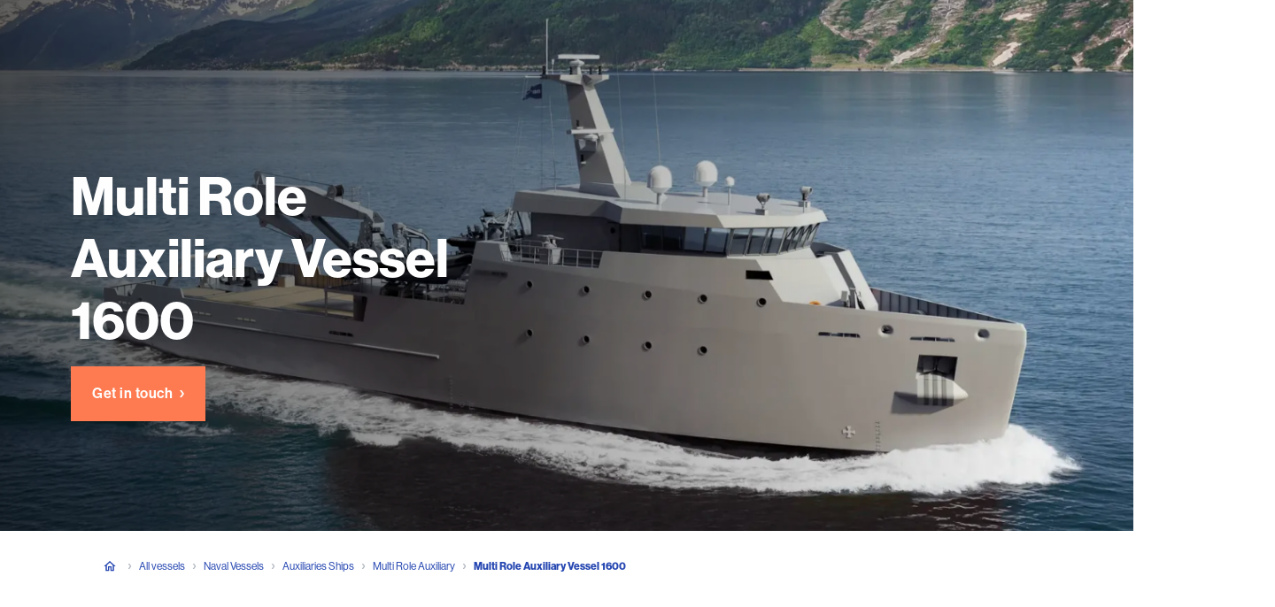

--- FILE ---
content_type: text/html; charset=utf-8
request_url: https://www.damen.com/vessels/defence-and-security/auxiliaries/multi-role-auxiliary/multi-role-auxiliary-vessel-1600
body_size: 76003
content:
<!DOCTYPE html><html lang="en"><head><meta charSet="UTF-8" class="jsx-1861881736" data-next-head=""/><meta name="viewport" content="initial-scale=1.0, width=device-width" class="jsx-1861881736" data-next-head=""/><title class="jsx-1861881736" data-next-head="">Multi Role Auxiliary Vessel 1600 - Damen</title><meta name="robots" content="index,follow" class="jsx-1861881736" data-next-head=""/><meta name="description" content="Capable of hydrographic operations both in littoral and regional offshore waters, Damen Multi Role Auxiliary Vessel 1600 also has mission modules and cargo." class="jsx-1861881736" data-next-head=""/><meta property="og:type" content="website" class="jsx-1861881736" data-next-head=""/><meta property="og:url" content="https://www.damen.com/vessels/defence-and-security/auxiliaries/multi-role-auxiliary/multi-role-auxiliary-vessel-1600" class="jsx-1861881736" data-next-head=""/><meta property="og:title" content="Multi Role Auxiliary Vessel 1600 | Damen" class="jsx-1861881736" data-next-head=""/><meta property="og:description" content="Capable of hydrographic operations both in littoral and regional offshore waters, Damen Multi Role Auxiliary Vessel 1600 also has mission modules and cargo." class="jsx-1861881736" data-next-head=""/><meta name="twitter:card" content="summary_large_image" class="jsx-1861881736" data-next-head=""/><meta name="twitter:site" content="@damen" class="jsx-1861881736" data-next-head=""/><meta property="twitter:url" content="https://www.damen.com/vessels/defence-and-security/auxiliaries/multi-role-auxiliary/multi-role-auxiliary-vessel-1600" class="jsx-1861881736" data-next-head=""/><meta property="twitter:title" content="Multi Role Auxiliary Vessel 1600 | Damen" class="jsx-1861881736" data-next-head=""/><meta property="twitter:description" content="Capable of hydrographic operations both in littoral and regional offshore waters, Damen Multi Role Auxiliary Vessel 1600 also has mission modules and cargo." class="jsx-1861881736" data-next-head=""/><meta name="apple-mobile-web-app-capable" content="yes" class="jsx-1861881736" data-next-head=""/><meta name="apple-mobile-web-app-status-bar-style" content="default" class="jsx-1861881736" data-next-head=""/><link rel="alternate" hrefLang="en" href="https://www.damen.com/vessels/defence-and-security/auxiliaries/multi-role-auxiliary/multi-role-auxiliary-vessel-1600" class="jsx-1861881736" data-next-head=""/><link rel="alternate" hrefLang="x-default" href="https://www.damen.com/vessels/defence-and-security/auxiliaries/multi-role-auxiliary/multi-role-auxiliary-vessel-1600" class="jsx-1861881736" data-next-head=""/><link rel="canonical" href="https://www.damen.com/vessels/defence-and-security/auxiliaries/multi-role-auxiliary/multi-role-auxiliary-vessel-1600" class="jsx-1861881736" data-next-head=""/><link rel="icon" type="image/png" href="/favicon-96x96.png" sizes="96x96" class="jsx-1861881736" data-next-head=""/><link rel="icon" type="image/svg+xml" href="/favicon.svg" class="jsx-1861881736" data-next-head=""/><link rel="shortcut icon" href="/favicon.ico" class="jsx-1861881736" data-next-head=""/><link rel="apple-touch-icon" sizes="180x180" href="/apple-touch-icon.png" class="jsx-1861881736" data-next-head=""/><meta name="apple-mobile-web-app-title" content="Damen" class="jsx-1861881736" data-next-head=""/><link rel="manifest" href="/site.webmanifest" class="jsx-1861881736" data-next-head=""/><script class="jsx-1861881736 " data-next-head=""></script><link rel="preload" as="image" imageSrcSet="https://medialibrary.damen.com/transform/042d12cc-6d59-434b-b184-c96c221d3034/mrav-1600-top?io=transform:fill,width:640&amp;quality=75 640w, https://medialibrary.damen.com/transform/042d12cc-6d59-434b-b184-c96c221d3034/mrav-1600-top?io=transform:fill,width:750&amp;quality=75 750w, https://medialibrary.damen.com/transform/042d12cc-6d59-434b-b184-c96c221d3034/mrav-1600-top?io=transform:fill,width:828&amp;quality=75 828w, https://medialibrary.damen.com/transform/042d12cc-6d59-434b-b184-c96c221d3034/mrav-1600-top?io=transform:fill,width:1080&amp;quality=75 1080w, https://medialibrary.damen.com/transform/042d12cc-6d59-434b-b184-c96c221d3034/mrav-1600-top?io=transform:fill,width:1200&amp;quality=75 1200w, https://medialibrary.damen.com/transform/042d12cc-6d59-434b-b184-c96c221d3034/mrav-1600-top?io=transform:fill,width:1920&amp;quality=75 1920w, https://medialibrary.damen.com/transform/042d12cc-6d59-434b-b184-c96c221d3034/mrav-1600-top?io=transform:fill,width:2048&amp;quality=75 2048w, https://medialibrary.damen.com/transform/042d12cc-6d59-434b-b184-c96c221d3034/mrav-1600-top?io=transform:fill,width:3840&amp;quality=75 3840w" imageSizes="100vw" data-next-head=""/><script type="application/ld+json" data-next-head="">{"@context":"https://schema.org","@type":"BreadcrumbList","itemListElement":[{"@type":"ListItem","position":1,"name":"Damen Shipyards Group","item":"https://www.damen.com/"},{"@type":"ListItem","position":2,"name":"All vessels","item":"https://www.damen.com/vessels"},{"@type":"ListItem","position":3,"name":"Naval Vessels","item":"https://www.damen.com/vessels/defence-and-security"},{"@type":"ListItem","position":4,"name":"Auxiliaries Ships","item":"https://www.damen.com/vessels/defence-and-security/auxiliaries"},{"@type":"ListItem","position":5,"name":"Multi Role Auxiliary","item":"https://www.damen.com/vessels/defence-and-security/auxiliaries/multi-role-auxiliary"},{"@type":"ListItem","position":6,"name":"Multi Role Auxiliary Vessel 1600"}]}</script><link href="https://medialibrary.damen.com" rel="preconnect" crossorigin="anonymous"/><link rel="preconnect" href="https://sst.damen.com"/><link rel="preconnect" href="https://cdn.cookie-script.com"/><link rel="preload" href="/_next/static/css/bd5c793015696770.css" as="style"/><link rel="stylesheet" href="/_next/static/css/bd5c793015696770.css" data-n-g=""/><link rel="preload" href="/_next/static/css/de2ef84cdd4437d3.css" as="style"/><link rel="stylesheet" href="/_next/static/css/de2ef84cdd4437d3.css" data-n-p=""/><noscript data-n-css=""></noscript><script defer="" nomodule="" src="/_next/static/chunks/polyfills-42372ed130431b0a.js"></script><script src="/_next/static/chunks/webpack-008f2925e23b2ed6.js" defer=""></script><script src="/_next/static/chunks/framework-d15446c8737110f3.js" defer=""></script><script src="/_next/static/chunks/main-2c4ea802a747f1dc.js" defer=""></script><script src="/_next/static/chunks/pages/_app-7f602aed0cdd2012.js" defer=""></script><script src="/_next/static/chunks/d1828fad-33873bd66547e55e.js" defer=""></script><script src="/_next/static/chunks/9aadf96e-e7073f3ea0d307d3.js" defer=""></script><script src="/_next/static/chunks/2058-78d4ee2c0a9c1d72.js" defer=""></script><script src="/_next/static/chunks/2117-3d45972b8ee12f93.js" defer=""></script><script src="/_next/static/chunks/3472-dfef064a0955c36a.js" defer=""></script><script src="/_next/static/chunks/356-f1b68082e26ef170.js" defer=""></script><script src="/_next/static/chunks/4793-0ec9267144d27a8f.js" defer=""></script><script src="/_next/static/chunks/3204-f58659d6ee00c63b.js" defer=""></script><script src="/_next/static/chunks/1222-1b7c50bceaef2d9e.js" defer=""></script><script src="/_next/static/chunks/pages/vessels/%5B%5B...slugs%5D%5D-4b5b1823bf78b8c4.js" defer=""></script><script src="/_next/static/eab0fdb267805ac38d6fc39814274c584b069106/_buildManifest.js" defer=""></script><script src="/_next/static/eab0fdb267805ac38d6fc39814274c584b069106/_ssgManifest.js" defer=""></script><style data-styled="" data-styled-version="6.1.19">.ihbwYP{font-size:42px;line-height:54px;font-family:var(--font-NHaasGroteskDSPro);font-weight:700;}/*!sc*/
@media (min-width: 1024px){.ihbwYP{font-size:60px;line-height:70px;}}/*!sc*/
@media (min-width: 1920px){.ihbwYP{font-size:64px;line-height:74px;}}/*!sc*/
data-styled.g15[id="sc-kNOymR"]{content:"ihbwYP,"}/*!sc*/
.ixhxkg{font-size:30px;line-height:40px;font-family:var(--font-NHaasGroteskDSPro);font-weight:700;}/*!sc*/
@media (min-width: 1024px){.ixhxkg{font-size:40px;line-height:52px;}}/*!sc*/
@media (min-width: 1920px){.ixhxkg{font-size:42px;line-height:56px;}}/*!sc*/
data-styled.g16[id="sc-dYwGCk"]{content:"ixhxkg,"}/*!sc*/
.bVmTpT{font-size:18px;line-height:32px;font-family:var(--font-NHaasGroteskDSPro);font-weight:700;}/*!sc*/
@media (min-width: 1024px){.bVmTpT{font-size:20px;line-height:32px;}}/*!sc*/
@media (min-width: 1920px){.bVmTpT{font-size:24px;line-height:36px;}}/*!sc*/
data-styled.g18[id="sc-eqYatC"]{content:"bVmTpT,"}/*!sc*/
.kvXQdc{font-family:var(--font-FlamaCondSemibold);font-size:16px;line-height:22px;text-transform:uppercase;letter-spacing:0.5px;font-stretch:condensed;}/*!sc*/
@media (min-width: 1024px){.kvXQdc{font-size:18px;line-height:22px;}}/*!sc*/
@media (min-width: 1920px){.kvXQdc{font-size:20px;line-height:24px;}}/*!sc*/
data-styled.g20[id="sc-dntSTA"]{content:"kvXQdc,"}/*!sc*/
.dYTbqP{margin:0 0 16px;font-family:var(--font-NHaasGroteskDSPro);font-size:16px;line-height:30px;}/*!sc*/
@media (min-width: 768px){.dYTbqP{margin-bottom:32px;}}/*!sc*/
.dYTbqP:last-child{margin-bottom:0;}/*!sc*/
@media (min-width: 1920px){.dYTbqP{font-size:18px;line-height:32px;}}/*!sc*/
data-styled.g23[id="sc-kCuUfV"]{content:"dYTbqP,"}/*!sc*/
.fMJqnU{cursor:pointer;position:relative;font-family:var(--font-NHaasGroteskDSPro);font-weight:500;border:none;transition:background-color 200ms;margin:0;width:fit-content;display:inline-flex;align-items:center;font-size:16px;line-height:30px;letter-spacing:0.5px;padding:16px 24px;border-radius:0;color:#ffffff;background-color:#ff7c52;}/*!sc*/
.fMJqnU:focus{outline:1px dashed #7183CF;outline-offset:1px;}/*!sc*/
.fMJqnU:hover svg,.fMJqnU:focus svg{transform:translateX(4px);}/*!sc*/
@media (min-width: 1920px){.fMJqnU{font-size:18px;line-height:32px;}}/*!sc*/
.fMJqnU:hover,.fMJqnU:focus{background-color:#ff6230;}/*!sc*/
.fMJqnU:disabled{color:#ffffff;background-color:#ff7c52;opacity:0.5;}/*!sc*/
.dXxvxb{cursor:pointer;position:relative;font-family:var(--font-NHaasGroteskDSPro);font-weight:500;border:none;transition:background-color 200ms;margin:0;width:fit-content;display:inline-flex;align-items:center;font-size:16px;line-height:30px;letter-spacing:0.5px;padding:16px 24px;border-radius:0;color:#2546b1;background-color:#ffffff;border:1px solid #2546b1;}/*!sc*/
.dXxvxb:focus{outline:1px dashed #7183CF;outline-offset:1px;}/*!sc*/
.dXxvxb:hover svg,.dXxvxb:focus svg{transform:translateX(4px);}/*!sc*/
@media (min-width: 1920px){.dXxvxb{font-size:18px;line-height:32px;}}/*!sc*/
.dXxvxb:hover,.dXxvxb:focus{background-color:#f2f6f8;}/*!sc*/
.dXxvxb:disabled{color:#2546b1;background-color:#5068c5;}/*!sc*/
.eDDjkt{cursor:pointer;position:relative;font-family:var(--font-NHaasGroteskDSPro);font-weight:500;border:none;transition:background-color 200ms;margin:0;width:fit-content;display:inline-flex;align-items:center;font-size:16px;line-height:30px;letter-spacing:0.5px;padding:16px 24px;border-radius:0;color:#2546b1;background-color:#ffffff;}/*!sc*/
.eDDjkt:focus{outline:1px dashed #7183CF;outline-offset:1px;}/*!sc*/
.eDDjkt:hover svg,.eDDjkt:focus svg{transform:translateX(4px);}/*!sc*/
@media (min-width: 1920px){.eDDjkt{font-size:18px;line-height:32px;}}/*!sc*/
.eDDjkt:hover,.eDDjkt:focus{background-color:#f2f6f8;}/*!sc*/
.eDDjkt:disabled{color:#2546b1;background-color:#5068c5;}/*!sc*/
data-styled.g36[id="sc-kjwdDK"]{content:"fMJqnU,dXxvxb,eDDjkt,"}/*!sc*/
.fcQBNs{pointer-events:none;margin:0 0 0 8px;transition:transform 0.2s linear;}/*!sc*/
data-styled.g37[id="sc-eVqvcJ"]{content:"fcQBNs,"}/*!sc*/
.rwBky{display:inline-block;pointer-events:none;}/*!sc*/
data-styled.g38[id="sc-bbbBoY"]{content:"rwBky,"}/*!sc*/
.iFmEtB{width:50%;padding-right:8px;color:#808b9b;font-weight:400;}/*!sc*/
@media (min-width: 1025px){.iFmEtB{width:50%;}}/*!sc*/
data-styled.g122[id="sc-eTCgfj"]{content:"iFmEtB,"}/*!sc*/
.byiLwf{width:50%;padding-left:8px;color:#011736;font-weight:500;text-align:right;margin:0;white-space:pre-line;}/*!sc*/
@media (min-width: 1025px){.byiLwf{width:50%;}}/*!sc*/
data-styled.g123[id="sc-fmLCLE"]{content:"byiLwf,"}/*!sc*/
.cCvBiu{display:flex;flex-direction:row;flex-wrap:wrap;font-family:var(--font-NHaasGroteskDSPro);font-size:14px;line-height:24px;}/*!sc*/
@media (min-width: 1920px){.cCvBiu{font-size:16px;line-height:26px;}}/*!sc*/
.cCvBiu .sc-eTCgfj:not(:last-of-type),.cCvBiu .sc-fmLCLE:not(:last-of-type){margin-bottom:16px;}/*!sc*/
data-styled.g124[id="sc-jIDBmd"]{content:"cCvBiu,"}/*!sc*/
.goILau{position:absolute;display:block;z-index:10;left:0;right:0;top:auto;bottom:0;background:linear-gradient(
      to top,
      #ffffff,
      rgb(255 255 255 / 0%)
    );height:84px;pointer-events:none;}/*!sc*/
.jYbtBQ{position:absolute;display:block;z-index:10;left:0;right:0;top:auto;bottom:0;background:linear-gradient(
      to top,
      #f2f6f8,
      rgb(242 246 248 / 0%)
    );height:84px;pointer-events:none;}/*!sc*/
data-styled.g435[id="sc-gZHQfj"]{content:"goILau,jYbtBQ,"}/*!sc*/
.dkVKdp__overlay{background-color:transparent;transition:background-color 300ms ease;}/*!sc*/
.dkVKdp__overlay.ReactModal__Overlay--after-open{background-color:rgba(0, 0, 0, 0.75);}/*!sc*/
.dkVKdp__overlay.ReactModal__Overlay--before-close{background-color:transparent;}/*!sc*/
.dkVKdp__content{width:100%;height:100%;transition-duration:200ms;transition-timing-function:ease-in-out;transition-property:transform;transform:translateY(100%);outline:none;}/*!sc*/
.dkVKdp__content.ReactModal__Content--after-open{transform:translateY(0);}/*!sc*/
.dkVKdp__content.ReactModal__Content--before-close{transform:translateY(100%);}/*!sc*/
data-styled.g482[id="sc-hImecg"]{content:"dkVKdp,"}/*!sc*/
.byUYvT{position:relative;}/*!sc*/
data-styled.g490[id="sc-hYnFiZ"]{content:"byUYvT,"}/*!sc*/
.fYyemm{position:relative!important;width:100%;height:auto;transition:all 0.2s ease-in-out;}/*!sc*/
data-styled.g491[id="sc-esvisy"]{content:"fYyemm,"}/*!sc*/
.eexJnA{transition:all 0.2s ease-in-out;}/*!sc*/
data-styled.g492[id="sc-bylIJf"]{content:"eexJnA,"}/*!sc*/
.jJJsmg{position:relative;display:grid;width:100%;grid-template-columns:50fr 50fr;grid-auto-rows:1fr;column-gap:4px;row-gap:4px;margin-top:4px;}/*!sc*/
@media (min-width: 768px){.jJJsmg{width:calc(40% - 16px);column-gap:16px;row-gap:16px;margin-left:16px;margin-top:0;}}/*!sc*/
data-styled.g493[id="sc-fnnLeU"]{content:"jJJsmg,"}/*!sc*/
.dHsYVh{position:relative;width:100%;height:100%;padding:0;background:none;border:0;transition:all 0.2s ease-in-out;overflow:hidden;}/*!sc*/
.dHsYVh:hover{cursor:pointer;}/*!sc*/
.dHsYVh:hover,.dHsYVh:focus{outline:none;}/*!sc*/
.dHsYVh:hover .sc-esvisy,.dHsYVh:focus .sc-esvisy{transform:scale(1.05);}/*!sc*/
data-styled.g494[id="sc-ctelvB"]{content:"dHsYVh,"}/*!sc*/
.jNZKAz{position:relative;width:100%;height:100%;background:none;border:0;padding:0;overflow:hidden;}/*!sc*/
.jNZKAz:hover{cursor:pointer;}/*!sc*/
.jNZKAz:hover,.jNZKAz:focus{outline:none;}/*!sc*/
.jNZKAz:hover .sc-bylIJf,.jNZKAz:focus .sc-bylIJf{transform:scale(1.05);}/*!sc*/
@media (min-width: 768px){.jNZKAz{height:100%;}}/*!sc*/
data-styled.g495[id="sc-giBncV"]{content:"jNZKAz,"}/*!sc*/
.bxFDh{display:flex;align-items:center;justify-content:center;width:100%;height:auto;border:0;padding:0;background:#f2f6f8;color:#011736;font-weight:700;font-size:30px;}/*!sc*/
.bxFDh:hover{cursor:pointer;}/*!sc*/
.bxFDh:hover,.bxFDh:focus{outline:none;color:#2546b1;}/*!sc*/
data-styled.g496[id="sc-dmgCwU"]{content:"bxFDh,"}/*!sc*/
.bHdEvJ{display:flex;flex-direction:column;margin:0 -16px;}/*!sc*/
@media (min-width: 768px){.bHdEvJ{flex-direction:row;margin:0 -80px;max-height:580px;overflow-y:hidden;}}/*!sc*/
@media (min-width: 1920px){.bHdEvJ{margin:0;}}/*!sc*/
data-styled.g498[id="sc-ibApvW"]{content:"bHdEvJ,"}/*!sc*/
.eBALiS{width:100%;}/*!sc*/
@media (min-width: 768px){.eBALiS{width:60%;}}/*!sc*/
data-styled.g499[id="sc-bhVsRh"]{content:"eBALiS,"}/*!sc*/
.dKZfGi{margin-top:0;}/*!sc*/
data-styled.g500[id="sc-jAWrKc"]{content:"dKZfGi,"}/*!sc*/
.bTsEjv{margin-top:0;margin-bottom:40px;text-align:center;}/*!sc*/
data-styled.g538[id="sc-hmJIYN"]{content:"bTsEjv,"}/*!sc*/
.kGQToB{margin-bottom:16px;font-family:var(--font-NHaasGroteskDSPro);font-size:16px;line-height:30px;font-weight:bold;}/*!sc*/
@media (min-width: 1920px){.kGQToB{font-size:18px;line-height:32px;}}/*!sc*/
data-styled.g539[id="sc-ctzhCi"]{content:"kGQToB,"}/*!sc*/
.jFLwWJ{margin-bottom:16px;max-height:41px;overflow:hidden;transition:all ease-in-out 200ms;}/*!sc*/
data-styled.g540[id="sc-gPrgcH"]{content:"jFLwWJ,"}/*!sc*/
.jzbREy{font-family:var(--font-NHaasGroteskDSPro);font-size:14px;line-height:24px;max-height:0px;overflow:hidden;transition:all ease-in-out 200ms;}/*!sc*/
@media (min-width: 1920px){.jzbREy{font-size:16px;line-height:26px;}}/*!sc*/
data-styled.g542[id="sc-cmdOMZ"]{content:"jzbREy,"}/*!sc*/
.kphZOg{display:grid;grid-gap:32px;}/*!sc*/
@media (min-width: 768px){.kphZOg{grid-gap:40px;grid-template-columns:50fr 50fr;}}/*!sc*/
@media (min-width: 1025px){.kphZOg{grid-template-columns:33fr 33fr 33fr;}}/*!sc*/
data-styled.g543[id="sc-hGYoZO"]{content:"kphZOg,"}/*!sc*/
.fSAspP{margin-top:8px;}/*!sc*/
data-styled.g545[id="sc-jcwbeR"]{content:"fSAspP,"}/*!sc*/
.ipZVJl{display:flex;flex-direction:column;align-items:center;justify-content:center;padding:24px;background:linear-gradient(
    #ffffff,
    #ffffff 50%,
    #f2f6f8 50%,
    #f2f6f8
  );background-size:100% 200%;transition:background ease-in-out 400ms;text-align:center;border:none;box-shadow:0 5px 12px 0 rgba(1, 23, 54, 0.3);}/*!sc*/
@media (min-width: 1025px){.ipZVJl{height:275px;}}/*!sc*/
.ipZVJl .sc-cmdOMZ{max-height:200px;opacity:1;margin-bottom:8px;}/*!sc*/
data-styled.g547[id="sc-cCueEX"]{content:"ipZVJl,"}/*!sc*/
.gszfpI{width:100%;}/*!sc*/
data-styled.g603[id="sc-hzQzps"]{content:"gszfpI,"}/*!sc*/
.irMHnI{position:relative;margin-top:16px;}/*!sc*/
@media (min-width: 768px){.irMHnI{margin-top:40px;}}/*!sc*/
data-styled.g606[id="sc-fkNThr"]{content:"irMHnI,"}/*!sc*/
.dBPmjc{display:grid;margin:24px 0 0 -48px;grid-template-columns:100fr;}/*!sc*/
@media (max-width: 767px){.dBPmjc{flex-direction:column;margin-left:0;}}/*!sc*/
@media (min-width: 768px){.dBPmjc{grid-template-columns:50fr 50fr;}}/*!sc*/
@media (min-width: 1025px){.dBPmjc{grid-template-columns:33fr 33fr 33fr;}}/*!sc*/
data-styled.g607[id="sc-goyhGE"]{content:"dBPmjc,"}/*!sc*/
.RQfYZ{display:flex;flex-direction:column;margin:0 0 24px 48px;max-width:272px;}/*!sc*/
@media (max-width: 1024px){.RQfYZ{width:100%;}}/*!sc*/
@media (max-width: 767px){.RQfYZ{width:100%;margin:0 0 24px 0;max-width:none;}}/*!sc*/
data-styled.g608[id="sc-duoHXl"]{content:"RQfYZ,"}/*!sc*/
.fLkJWs{margin:0;font-family:var(--font-NHaasGroteskDSPro);font-size:14px;line-height:24px;font-weight:500;color:#011736;}/*!sc*/
@media (min-width: 1920px){.fLkJWs{font-size:16px;line-height:26px;}}/*!sc*/
data-styled.g609[id="sc-deryEW"]{content:"fLkJWs,"}/*!sc*/
.jhkFpW{position:relative;display:block;font-family:var(--font-NHaasGroteskDSPro);background:#ffffff;}/*!sc*/
.jhkFpW .sc-eqYatC{margin:0;}/*!sc*/
data-styled.g613[id="sc-irQGcC"]{content:"jhkFpW,"}/*!sc*/
.ewcfFn{display:flex;flex-direction:column;align-items:center;width:100%;}/*!sc*/
data-styled.g614[id="sc-fxHgtj"]{content:"ewcfFn,"}/*!sc*/
.eeHNob{max-width:792px;padding:0 0 64px;}/*!sc*/
@media (min-width: 768px){.eeHNob{text-align:center;}}/*!sc*/
data-styled.g615[id="sc-jJRqov"]{content:"eeHNob,"}/*!sc*/
.dJFvyU{display:flex;flex-wrap:wrap;margin-bottom:24px;}/*!sc*/
@media (min-width: 768px){.dJFvyU{justify-content:center;}}/*!sc*/
data-styled.g616[id="sc-gNwFIu"]{content:"dJFvyU,"}/*!sc*/
.eLluVL{margin:12px 0 0 0;max-width:50%;width:100%;}/*!sc*/
.eLluVL:nth-child(odd){padding-right:8px;}/*!sc*/
.eLluVL:nth-child(even){padding-left:8px;}/*!sc*/
.eLluVL:last-child{margin-right:0;}/*!sc*/
@media (min-width: 768px){.eLluVL{margin:12px 70px 8px 0;width:auto;}.eLluVL:nth-child(odd){padding-right:0;}.eLluVL:nth-child(even){padding-left:0;}}/*!sc*/
@media (min-width: 1025px){.eLluVL{margin:0 70px 8px 0;}}/*!sc*/
data-styled.g617[id="sc-hTsfep"]{content:"eLluVL,"}/*!sc*/
.fKoydc{margin:0;font-size:14px;line-height:24px;font-weight:700;color:#011736;}/*!sc*/
@media (min-width: 1920px){.fKoydc{font-size:16px;line-height:26px;}}/*!sc*/
@media (min-width: 1025px){.fKoydc{font-size:20px;line-height:32px;font-weight:700;}@media (min-width: 1920px){.fKoydc{font-size:24px;line-height:32px;}}}/*!sc*/
data-styled.g618[id="sc-eWXuyo"]{content:"fKoydc,"}/*!sc*/
.iRSDnx{margin:0;font-size:14px;line-height:24px;color:#808b9b;}/*!sc*/
@media (min-width: 1920px){.iRSDnx{font-size:16px;line-height:26px;}}/*!sc*/
data-styled.g619[id="sc-eJlwcH"]{content:"iRSDnx,"}/*!sc*/
.jApcPd{margin:0;font-size:14px;line-height:24px;letter-spacing:0.2px;}/*!sc*/
@media (min-width: 1920px){.jApcPd{font-size:16px;line-height:26px;}}/*!sc*/
data-styled.g620[id="sc-bMQLwG"]{content:"jApcPd,"}/*!sc*/
.dIztXj{margin-bottom:80px;}/*!sc*/
data-styled.g621[id="sc-cSMkSB"]{content:"dIztXj,"}/*!sc*/
.gHdXTs{padding-bottom:64px;padding-top:64px;}/*!sc*/
data-styled.g622[id="sc-llNjLw"]{content:"gHdXTs,"}/*!sc*/
.chwbXq{display:flex;flex-direction:column;margin-top:24px;}/*!sc*/
.chwbXq >*{font-size:14px;line-height:24px;}/*!sc*/
@media (min-width: 1920px){.chwbXq >*{font-size:16px;line-height:26px;}}/*!sc*/
@media (min-width: 768px){.chwbXq{align-items:center;}}/*!sc*/
data-styled.g623[id="sc-jWKDAn"]{content:"chwbXq,"}/*!sc*/
.bdulLb{display:flex;flex-direction:row;flex-wrap:wrap;margin-top:16px;}/*!sc*/
.bdulLb >*{margin-top:16px;font-size:14px;line-height:24px;}/*!sc*/
@media (min-width: 1920px){.bdulLb >*{font-size:16px;line-height:26px;}}/*!sc*/
.bdulLb >*:not(:last-child){margin-right:32px;}/*!sc*/
@media (min-width: 768px){.bdulLb{margin-top:32px;}}/*!sc*/
data-styled.g624[id="sc-hapSUm"]{content:"bdulLb,"}/*!sc*/
.fYwcja a{cursor:pointer;position:relative;font-family:var(--font-NHaasGroteskDSPro);font-weight:500;border:none;transition:background-color 200ms;width:fit-content;display:inline-flex;align-items:center;font-size:16px;line-height:30px;letter-spacing:0.5px;padding:16px 24px;border-radius:0;color:#ffffff;background-color:transparent;border:3px solid #ffffff;text-decoration:none;}/*!sc*/
.fYwcja a:focus{outline:1px dashed #7183CF;outline-offset:1px;}/*!sc*/
.fYwcja a:hover svg,.fYwcja a:focus svg{transform:translateX(4px);}/*!sc*/
@media (min-width: 1920px){.fYwcja a{font-size:18px;line-height:32px;}}/*!sc*/
.fYwcja a:hover,.fYwcja a:focus{background-color:#ffffff;color:#011736;}/*!sc*/
.fYwcja a:disabled{opacity:0.5;}/*!sc*/
.hDoKYj a{cursor:pointer;position:relative;font-family:var(--font-NHaasGroteskDSPro);font-weight:500;border:none;transition:background-color 200ms;width:fit-content;display:inline-flex;align-items:center;font-size:14px;line-height:24px;letter-spacing:0.4px;padding:4px 16px;border-radius:24px;color:#ffffff;background-color:#2546b1;text-decoration:none;}/*!sc*/
.hDoKYj a:focus{outline:1px dashed #7183CF;outline-offset:1px;}/*!sc*/
.hDoKYj a:hover svg,.hDoKYj a:focus svg{transform:translateX(4px);}/*!sc*/
@media (min-width: 1920px){.hDoKYj a{font-size:16px;line-height:26px;}}/*!sc*/
.hDoKYj a:hover,.hDoKYj a:focus{background-color:#193ca5;}/*!sc*/
.hDoKYj a:disabled{background-color:#d1d5da;}/*!sc*/
.hDoKYj a g{fill:#fff;}/*!sc*/
.gMDtln a{cursor:pointer;position:relative;font-family:var(--font-NHaasGroteskDSPro);font-weight:500;border:none;transition:background-color 200ms;width:fit-content;display:inline-flex;align-items:center;font-size:16px;line-height:30px;letter-spacing:0.5px;padding:16px 24px;border-radius:0;color:#2546b1;background-color:#ffffff;text-decoration:none;}/*!sc*/
.gMDtln a:focus{outline:1px dashed #7183CF;outline-offset:1px;}/*!sc*/
.gMDtln a:hover svg,.gMDtln a:focus svg{transform:translateX(4px);}/*!sc*/
@media (min-width: 1920px){.gMDtln a{font-size:18px;line-height:32px;}}/*!sc*/
.gMDtln a:hover,.gMDtln a:focus{background-color:#f2f6f8;}/*!sc*/
.gMDtln a:disabled{color:#2546b1;background-color:#5068c5;}/*!sc*/
data-styled.g867[id="sc-1aa9f4a0-0"]{content:"fYwcja,hDoKYj,gMDtln,"}/*!sc*/
.jmGohP{transition:all 0.2s ease-in-out;}/*!sc*/
data-styled.g868[id="sc-2feca10f-0"]{content:"jmGohP,"}/*!sc*/
.gNTIIN{text-decoration:none;}/*!sc*/
.gNTIIN,.gNTIIN:link,.gNTIIN:visited,.gNTIIN:hover,.gNTIIN:active{text-decoration:none;color:inherit;}/*!sc*/
.gNTIIN:hover .sc-2feca10f-0{transform:translateX(4px);}/*!sc*/
.gNTIIN:focus{outline:none;}/*!sc*/
.gNTIIN:focus .sc-2feca10f-0{transform:translateX(4px);}/*!sc*/
.gNTIIN:focus{color:inherit;outline:1px dashed #7183CF;outline-offset:8px;}/*!sc*/
.dqcIgq{text-decoration:none;display:flex;align-items:center;gap:8px;}/*!sc*/
.dqcIgq,.dqcIgq:link,.dqcIgq:visited,.dqcIgq:hover,.dqcIgq:active{text-decoration:none;color:inherit;}/*!sc*/
.dqcIgq:hover .sc-2feca10f-0{transform:translateX(4px);}/*!sc*/
.dqcIgq:focus{outline:none;}/*!sc*/
.dqcIgq:focus .sc-2feca10f-0{transform:translateX(4px);}/*!sc*/
.dqcIgq:focus{color:inherit;outline:1px dashed #7183CF;outline-offset:8px;}/*!sc*/
data-styled.g869[id="sc-2feca10f-1"]{content:"gNTIIN,dqcIgq,"}/*!sc*/
.bPBOYw{display:inline-flex;width:100%;cursor:pointer;padding:0;background:transparent;text-align:inherit;border:none;}/*!sc*/
.bPBOYw>*{width:100%;}/*!sc*/
.bPBOYw:focus{outline:none;}/*!sc*/
.FJrYN{display:inline-flex;width:100%;cursor:pointer;padding:0;background:transparent;text-align:inherit;border:none;}/*!sc*/
.FJrYN>*{width:100%;}/*!sc*/
.FJrYN:focus{outline:none;}/*!sc*/
.FJrYN:focus{outline:1px dashed #7183CF;outline-offset:8px;}/*!sc*/
data-styled.g870[id="sc-2feca10f-2"]{content:"bPBOYw,FJrYN,"}/*!sc*/
.gxYuWD a{cursor:pointer;position:relative;font-family:var(--font-NHaasGroteskDSPro);font-weight:500;border:none;transition:background-color 200ms;width:fit-content;display:inline-flex;align-items:center;font-size:16px;line-height:30px;letter-spacing:0.5px;padding:16px 24px;border-radius:0;color:#2546b1;background-color:transparent;border:none;padding:0;position:relative;line-height:inherit;font-family:var(--font-NHaasGroteskDSPro);text-decoration:none;text-align:left;letter-spacing:0.8px;cursor:pointer;color:#2546b1;text-decoration:none;}/*!sc*/
.gxYuWD a:focus{outline:1px dashed #7183CF;outline-offset:1px;}/*!sc*/
.gxYuWD a:hover svg,.gxYuWD a:focus svg{transform:translateX(4px);}/*!sc*/
@media (min-width: 1920px){.gxYuWD a{font-size:18px;line-height:32px;}}/*!sc*/
.gxYuWD a::before{content:'';position:absolute;bottom:0;left:0;width:100%;height:1px;background:currentColor;transform:translateY(2px);transition:200ms;opacity:0;}/*!sc*/
.gxYuWD a:hover::before{opacity:1;}/*!sc*/
@media (min-width: 768px){.gxYuWD a{padding:0;}}/*!sc*/
.gxYuWD a:focus{outline:1px dashed #7183CF;outline-offset:8px;}/*!sc*/
.gxYuWD a:before{display:none;}/*!sc*/
.euasOc a{cursor:pointer;position:relative;font-family:var(--font-NHaasGroteskDSPro);font-weight:500;border:none;transition:background-color 200ms;width:fit-content;display:inline-flex;align-items:center;font-size:14px;line-height:24px;letter-spacing:0.4px;padding:4px 16px;border-radius:0;color:#2546b1;background-color:transparent;border:none;padding:0;position:relative;line-height:inherit;font-family:var(--font-NHaasGroteskDSPro);text-decoration:none;text-align:left;letter-spacing:0.8px;cursor:pointer;color:#2546b1;text-decoration:none;}/*!sc*/
.euasOc a:focus{outline:1px dashed #7183CF;outline-offset:1px;}/*!sc*/
.euasOc a:hover svg,.euasOc a:focus svg{transform:translateX(4px);}/*!sc*/
@media (min-width: 1920px){.euasOc a{font-size:16px;line-height:26px;}}/*!sc*/
.euasOc a::before{content:'';position:absolute;bottom:0;left:0;width:100%;height:1px;background:currentColor;transform:translateY(2px);transition:200ms;opacity:0;}/*!sc*/
.euasOc a:hover::before{opacity:1;}/*!sc*/
@media (min-width: 768px){.euasOc a{padding:0;}}/*!sc*/
.euasOc a:focus{outline:1px dashed #7183CF;outline-offset:8px;}/*!sc*/
.euasOc a:before{display:none;}/*!sc*/
data-styled.g871[id="sc-e04685a8-0"]{content:"gxYuWD,euasOc,"}/*!sc*/
.eKYImW{letter-spacing:0!important;}/*!sc*/
data-styled.g872[id="sc-52a3708d-0"]{content:"eKYImW,"}/*!sc*/
.fjcNYP{display:flex;justify-content:center;width:100%;position:relative;background:transparent;box-sizing:border-box;padding:40px 16px;}/*!sc*/
@media (min-width: 768px){.fjcNYP{padding:80px;}}/*!sc*/
@media (min-width: 1920px){.fjcNYP{padding:80px 120px;}}/*!sc*/
data-styled.g891[id="sc-f7007177-0"]{content:"fjcNYP,"}/*!sc*/
.hfYZAx{width:100%;max-width:1208px;}/*!sc*/
@media (min-width: 1920px){.hfYZAx{max-width:1440px;}}/*!sc*/
data-styled.g892[id="sc-f7007177-1"]{content:"hfYZAx,"}/*!sc*/
.gBWMMi{display:flex;align-items:flex-start;max-width:792px;line-height:16px;color:#2546b1;background-color:transparent;}/*!sc*/
.gBWMMi a{display:flex;}/*!sc*/
@media (min-width: 768px){.gBWMMi{align-items:center;}}/*!sc*/
data-styled.g912[id="sc-3d4473cf-0"]{content:"gBWMMi,"}/*!sc*/
.SLNqb{display:flex;flex-direction:row;flex-wrap:wrap;margin:0;padding:0;}/*!sc*/
data-styled.g913[id="sc-3d4473cf-1"]{content:"SLNqb,"}/*!sc*/
.iEOPcr{display:flex;flex-direction:row;align-items:center;padding:calc(8px / 2) 0;font-family:var(--font-NHaasGroteskDSPro);font-size:12px;line-height:24px;font-weight:bold;}/*!sc*/
@media (min-width: 1920px){.iEOPcr{font-size:14px;line-height:26px;}}/*!sc*/
.iEOPcr a{align-items:center;color:inherit;text-decoration:none;font-weight:normal;}/*!sc*/
.iEOPcr a:hover,.iEOPcr a:focus{outline:none;text-decoration:underline;}/*!sc*/
data-styled.g914[id="sc-3d4473cf-2"]{content:"iEOPcr,"}/*!sc*/
.dsxfwO{display:flex;align-items:center;margin:0 8px;}/*!sc*/
data-styled.g915[id="sc-3d4473cf-3"]{content:"dsxfwO,"}/*!sc*/
.kaIZzs{color:inherit;font-family:var(--font-NHaasGroteskDSPro);font-size:12px;line-height:24px;margin-right:4px;padding:calc(8px / 2) 0;}/*!sc*/
@media (min-width: 1920px){.kaIZzs{font-size:14px;line-height:26px;}}/*!sc*/
.kaIZzs a{align-items:center;color:inherit;text-decoration:none;font-weight:normal;}/*!sc*/
.kaIZzs a:hover,.kaIZzs a:focus{outline:none;text-decoration:underline;}/*!sc*/
data-styled.g916[id="sc-3d4473cf-4"]{content:"kaIZzs,"}/*!sc*/
.fbPeUr{position:relative;justify-content:center;width:100%;background-color:transparent;display:none;padding:24px 16px;}/*!sc*/
@media (min-width: 768px){.fbPeUr{display:flex;}}/*!sc*/
@media (min-width: 768px){.fbPeUr{padding:24px 80px;}}/*!sc*/
.jRoNMH{position:relative;justify-content:center;width:100%;background-color:transparent;display:flex;padding:24px 16px;}/*!sc*/
@media (min-width: 768px){.jRoNMH{display:none;}}/*!sc*/
@media (min-width: 768px){.jRoNMH{padding:24px 80px;}}/*!sc*/
data-styled.g917[id="sc-fbbcb847-0"]{content:"fbPeUr,jRoNMH,"}/*!sc*/
.gYuQJi{width:100%;max-width:1208px;}/*!sc*/
@media (min-width: 1920px){.gYuQJi{max-width:1440px;}}/*!sc*/
data-styled.g918[id="sc-fbbcb847-1"]{content:"gYuQJi,"}/*!sc*/
.duTivQ{display:flex;align-items:center;justify-content:space-between;flex-direction:column;width:100%;color:#ffffff;box-sizing:border-box;padding:40px;background:#2546b1;color:#ffffff;}/*!sc*/
.duTivQ >:first-child{margin-bottom:32px;}/*!sc*/
@media (min-width: 768px){.duTivQ{padding:32px;flex-direction:row;}.duTivQ >:first-child{margin-bottom:inherit;}}/*!sc*/
@media (min-width: 1284px){.duTivQ{padding:32px 112px;}}/*!sc*/
data-styled.g956[id="sc-15a1cc9d-0"]{content:"duTivQ,"}/*!sc*/
.eBkBNC{text-align:center;}/*!sc*/
@media (min-width: 768px){.eBkBNC{text-align:left;padding-right:24px;}}/*!sc*/
data-styled.g957[id="sc-15a1cc9d-1"]{content:"eBkBNC,"}/*!sc*/
.cQJDpD{width:100%;}/*!sc*/
@media (min-width: 768px){.cQJDpD{width:calc(6 / 12 * 100%);max-width:480px;}}/*!sc*/
@media (min-width: 1920px){.cQJDpD{max-width:568px;}}/*!sc*/
data-styled.g958[id="sc-15a1cc9d-2"]{content:"cQJDpD,"}/*!sc*/
.bcagt{position:relative!important;}/*!sc*/
data-styled.g959[id="sc-15a1cc9d-3"]{content:"bcagt,"}/*!sc*/
.jABBPs{position:relative;width:100%;}/*!sc*/
@media (min-width: 768px){.jABBPs{height:100%;width:calc(4 / 12 * 100%);max-width:308px;min-height:388px;display:flex;align-items:center;}}/*!sc*/
@media (min-width: 1025px){.jABBPs{min-height:0;}}/*!sc*/
data-styled.g960[id="sc-15a1cc9d-4"]{content:"jABBPs,"}/*!sc*/
.gtiYqq{margin:0;color:inherit;}/*!sc*/
data-styled.g961[id="sc-15a1cc9d-5"]{content:"gtiYqq,"}/*!sc*/
.htlRRX{margin:16px 0;color:inherit;}/*!sc*/
@media (min-width: 1284px){.htlRRX{margin:16px 0 24px;}}/*!sc*/
data-styled.g962[id="sc-15a1cc9d-6"]{content:"htlRRX,"}/*!sc*/
.dOfHBI{width:100%;max-width:1208px;}/*!sc*/
@media (min-width: 1920px){.dOfHBI{max-width:1440px;}}/*!sc*/
data-styled.g1150[id="sc-aff47f30-0"]{content:"dOfHBI,"}/*!sc*/
.bujJdk{display:inline-flex;}/*!sc*/
.bujJdk a{padding:0;}/*!sc*/
.bujJdk a:hover{background:transparent;}/*!sc*/
data-styled.g1151[id="sc-aff47f30-1"]{content:"bujJdk,"}/*!sc*/
.ehNEIr{position:relative;z-index:1;opacity:0;animation:iivV 0.6s ease-out 0.3s forwards;}/*!sc*/
data-styled.g1164[id="sc-4e0c876f-1"]{content:"ehNEIr,"}/*!sc*/
.inNiku{position:relative;z-index:1;opacity:0;animation:iivV 0.6s ease-out 0.4s forwards;}/*!sc*/
data-styled.g1166[id="sc-4e0c876f-3"]{content:"inNiku,"}/*!sc*/
.eVCTEg{position:relative;display:flex;flex-direction:column;width:100%;font-family:var(--font-NHaasGroteskDSPro);padding:0;}/*!sc*/
@media (min-width: 768px){.eVCTEg{padding-bottom:0;min-height:600px;}}/*!sc*/
data-styled.g1168[id="sc-886c382a-1"]{content:"eVCTEg,"}/*!sc*/
.epWQNn{z-index:0;position:relative;width:100%;min-height:218px;height:100%;overflow:hidden;top:0;background-color:#2546b1;}/*!sc*/
@media (min-width: 768px){.epWQNn{position:absolute;}}/*!sc*/
data-styled.g1169[id="sc-886c382a-2"]{content:"epWQNn,"}/*!sc*/
.iRWGDO{width:100%;height:100%;}/*!sc*/
@media (min-width: 768px){.iRWGDO{animation:jxSjMp 12s ease-out forwards;}}/*!sc*/
data-styled.g1170[id="sc-886c382a-3"]{content:"iRWGDO,"}/*!sc*/
.evrFhH{z-index:1;position:absolute;top:0;left:0;width:100%;height:100%;opacity:0.6;background-image:linear-gradient(to left, rgba(0, 0, 0, 0), #000000);}/*!sc*/
data-styled.g1171[id="sc-886c382a-4"]{content:"evrFhH,"}/*!sc*/
@media (min-width: 768px){.jtRTQG{margin-top:188px;max-width:480px;}}/*!sc*/
data-styled.g1173[id="sc-886c382a-6"]{content:"jtRTQG,"}/*!sc*/
.cKLsek{display:flex;justify-content:center;margin:0 16px;height:100%;}/*!sc*/
@media (min-width: 768px){.cKLsek{margin:0 80px;}}/*!sc*/
data-styled.g1174[id="sc-886c382a-7"]{content:"cKLsek,"}/*!sc*/
.fBOeyI{max-width:1208px;position:relative;padding:32px 0 0;box-sizing:border-box;z-index:2;height:100%;width:100%;color:#011736;}/*!sc*/
.fBOeyI .sc-kNOymR{margin:0;word-break:break-word;}/*!sc*/
.fBOeyI .sc-kvnevz{margin-bottom:16px;color:#2546b1;}/*!sc*/
.fBOeyI .sc-886c382a-5{margin-top:16px;}/*!sc*/
false@media (min-width: 768px){.fBOeyI .sc-886c382a-5{margin-top:24px;margin-bottom:120px;}}/*!sc*/
@media (min-width: 768px){.fBOeyI{color:#ffffff;padding:0;display:flex;flex-direction:column;}.fBOeyI .sc-886c382a-8 a,.fBOeyI button{color:#ffffff;}.fBOeyI .sc-kNOymR{color:#ffffff;}.fBOeyI .sc-kvnevz{color:#ffffff;}}/*!sc*/
@media (min-width: 1920px){.fBOeyI{max-width:1440px;}}/*!sc*/
data-styled.g1176[id="sc-886c382a-9"]{content:"fBOeyI,"}/*!sc*/
.lcNMEq{z-index:1;}/*!sc*/
data-styled.g1179[id="sc-d8e5b5bc-1"]{content:"lcNMEq,"}/*!sc*/
.igLzPN{position:relative;display:flex;flex-direction:row;align-items:center;justify-content:space-between;width:100%;padding:30px 12px;font-family:var(--font-NHaasGroteskDSPro);font-size:16px;line-height:30px;font-weight:500;color:#2546b1;background:transparent;border:none;text-align:left;}/*!sc*/
@media (min-width: 1920px){.igLzPN{font-size:18px;line-height:32px;}}/*!sc*/
.igLzPN:hover{cursor:pointer;}/*!sc*/
.igLzPN svg{margin-left:12px;transform:none;}/*!sc*/
data-styled.g1248[id="sc-727c224f-0"]{content:"igLzPN,"}/*!sc*/
.cTPHjf{position:absolute;display:block;z-index:1;top:100%;left:0;width:100%;max-height:0;overflow:hidden;background:#ffffff;box-shadow:0 8px 12px 0 rgba(1,23,54,0.1);transition:max-height 0.3s ease-in-out;}/*!sc*/
data-styled.g1249[id="sc-727c224f-1"]{content:"cTPHjf,"}/*!sc*/
.eJVvDc{position:relative;display:flex;flex-flow:column;align-items:flex-start;padding:16px;}/*!sc*/
data-styled.g1250[id="sc-727c224f-2"]{content:"eJVvDc,"}/*!sc*/
.bXMjNQ{width:100%;padding:48px 16px;}/*!sc*/
@media (min-width: 768px){.bXMjNQ{padding:48px 0 48px 80px;background:#ffffff;}}/*!sc*/
data-styled.g1251[id="sc-20e7d2ed-0"]{content:"bXMjNQ,"}/*!sc*/
.empbhz{display:flex;}/*!sc*/
@media (min-width: 768px){.empbhz{justify-content:center;}}/*!sc*/
@media (min-width:1328px){.empbhz{justify-content:end;}}/*!sc*/
data-styled.g1252[id="sc-20e7d2ed-1"]{content:"empbhz,"}/*!sc*/
.guFXXU{position:relative;display:none;width:100%;color:#011736;border-bottom:solid 1px #d1d5da;opacity:0;animation:iivV 0.6s ease-out 0.4s forwards;}/*!sc*/
@media (min-width: 768px){.guFXXU{display:flex;}}/*!sc*/
@media (min-width:1328px){.guFXXU{margin-left:calc(calc(100% - 1328px) / 2);}}/*!sc*/
data-styled.g1253[id="sc-20e7d2ed-2"]{content:"guFXXU,"}/*!sc*/
.BrEVc{position:relative;display:flex;flex-direction:column;width:100%;color:#011736;border-bottom:solid 1px #d1d5da;}/*!sc*/
@media (min-width: 768px){.BrEVc{display:none;}}/*!sc*/
data-styled.g1254[id="sc-20e7d2ed-3"]{content:"BrEVc,"}/*!sc*/
.hmudUf{cursor:pointer;padding:12px 0;color:#2546b1;font-size:14px;line-height:24px;letter-spacing:0.4px;font-weight:500;background:transparent;border:none;}/*!sc*/
@media (min-width: 1920px){.hmudUf{font-size:16px;line-height:26px;}}/*!sc*/
.hmudUf:hover,.hmudUf:focus{color:#011736;}/*!sc*/
.hmudUf:focus{outline:1px dashed #7183CF;outline-offset:8px;}/*!sc*/
.hmudUf:last-child{margin-right:0;}/*!sc*/
.idlGis{cursor:pointer;padding:12px 0;color:#808b9b;font-size:14px;line-height:24px;letter-spacing:0.4px;font-weight:500;background:transparent;border:none;}/*!sc*/
@media (min-width: 1920px){.idlGis{font-size:16px;line-height:26px;}}/*!sc*/
.idlGis:hover,.idlGis:focus{color:#011736;}/*!sc*/
.idlGis:focus{outline:1px dashed #7183CF;outline-offset:8px;}/*!sc*/
.idlGis:last-child{margin-right:0;}/*!sc*/
data-styled.g1255[id="sc-20e7d2ed-4"]{content:"hmudUf,idlGis,"}/*!sc*/
.eQBtQV{cursor:pointer;margin:0 40px 0 0;padding:0 0 12px 0;color:#011736;font-size:14px;line-height:24px;letter-spacing:0.4px;font-weight:500;background:transparent;border:none;border-bottom:4px solid #011736;}/*!sc*/
@media (min-width: 1920px){.eQBtQV{font-size:16px;line-height:26px;}}/*!sc*/
.eQBtQV:hover,.eQBtQV:focus{color:#011736;}/*!sc*/
.eQBtQV:focus{outline:1px dashed #7183CF;outline-offset:8px;}/*!sc*/
.eQBtQV:last-child{margin-right:0;}/*!sc*/
.hDqYEt{cursor:pointer;margin:0 40px 0 0;padding:0 0 12px 0;color:#808b9b;font-size:14px;line-height:24px;letter-spacing:0.4px;font-weight:500;background:transparent;border:none;border-bottom:4px solid transparent;}/*!sc*/
@media (min-width: 1920px){.hDqYEt{font-size:16px;line-height:26px;}}/*!sc*/
.hDqYEt:hover,.hDqYEt:focus{color:#011736;}/*!sc*/
.hDqYEt:focus{outline:1px dashed #7183CF;outline-offset:8px;}/*!sc*/
.hDqYEt:last-child{margin-right:0;}/*!sc*/
data-styled.g1256[id="sc-20e7d2ed-5"]{content:"eQBtQV,hDqYEt,"}/*!sc*/
.hkQswf{margin-top:16px;}/*!sc*/
data-styled.g1257[id="sc-20e7d2ed-6"]{content:"hkQswf,"}/*!sc*/
.kVrkJK{display:flex;color:#ffffff;letter-spacing:0.6px;font-size:12px;line-height:18px;font-weight:normal;justify-content:center;}/*!sc*/
@media (min-width: 1920px){.kVrkJK{font-size:18px;line-height:22px;}}/*!sc*/
.kVrkJK:hover{text-decoration:underline;text-underline-offset:6px;}/*!sc*/
@media (min-width: 768px){.kVrkJK{justify-content:flex-start;}}/*!sc*/
data-styled.g1280[id="sc-7c489409-0"]{content:"kVrkJK,"}/*!sc*/
.kjokjw{display:block;color:#b3b9c2;font-family:var(--font-NHaasGroteskDSPro);font-size:12px;line-height:18px;margin-bottom:16px;letter-spacing:0.6px;text-transform:none;display:none;}/*!sc*/
@media (min-width: 1920px){.kjokjw{font-size:18px;line-height:22px;}}/*!sc*/
@media (min-width: 768px){.kjokjw{margin-bottom:24px;}}/*!sc*/
@media (min-width: 768px){.kjokjw{display:block;}}/*!sc*/
data-styled.g1281[id="sc-7c489409-1"]{content:"kjokjw,"}/*!sc*/
.lovPbo{display:flex;flex-direction:column;align-items:center;gap:16px;}/*!sc*/
.lovPbo >.sc-7c489409-0+.sc-7c489409-0{margin-top:16px;}/*!sc*/
@media (min-width: 768px){.lovPbo{align-items:flex-start;gap:0;}}/*!sc*/
data-styled.g1282[id="sc-7c489409-2"]{content:"lovPbo,"}/*!sc*/
.dFEqbe{display:flex;flex-direction:column;gap:24px;color:#ffffff;max-height:0px;overflow:hidden;transition:max-height 0.3s ease-in-out;}/*!sc*/
@media (min-width: 768px){.dFEqbe{max-height:none;overflow:visible;}}/*!sc*/
data-styled.g1283[id="sc-7c489409-3"]{content:"dFEqbe,"}/*!sc*/
.cjyyrB{display:block;color:#b3b9c2;font-family:var(--font-NHaasGroteskDSPro);font-size:12px;line-height:18px;margin-bottom:16px;letter-spacing:0.6px;text-transform:none;display:flex;justify-content:center;gap:8px;background:none;border:none;text-align:left;margin:0;padding:0;}/*!sc*/
@media (min-width: 1920px){.cjyyrB{font-size:18px;line-height:22px;}}/*!sc*/
@media (min-width: 768px){.cjyyrB{margin-bottom:24px;}}/*!sc*/
.cjyyrB svg{transform:rotate(-90deg);}/*!sc*/
@media (min-width: 768px){.cjyyrB{display:none;}}/*!sc*/
data-styled.g1284[id="sc-7c489409-4"]{content:"cjyyrB,"}/*!sc*/
.czUXEB{padding:4px;color:#ffffff;text-decoration:none;cursor:pointer;}/*!sc*/
.czUXEB:focus{outline:1px dashed #ffffff;outline-offset:8px;}/*!sc*/
data-styled.g1285[id="sc-d7725fd1-0"]{content:"czUXEB,"}/*!sc*/
.jBREAS{display:block;color:#b3b9c2;font-family:var(--font-NHaasGroteskDSPro);font-size:12px;line-height:18px;margin-bottom:16px;letter-spacing:0.6px;text-transform:none;}/*!sc*/
@media (min-width: 1920px){.jBREAS{font-size:18px;line-height:22px;}}/*!sc*/
@media (min-width: 768px){.jBREAS{margin-bottom:24px;}}/*!sc*/
data-styled.g1286[id="sc-308ea978-0"]{content:"jBREAS,"}/*!sc*/
.jjggDd{display:flex;flex-direction:column;align-items:center;width:auto;}/*!sc*/
@media (min-width: 768px){.jjggDd{align-items:flex-start;}}/*!sc*/
@media (min-width: 1024px){.jjggDd{margin-left:auto;}}/*!sc*/
data-styled.g1287[id="sc-308ea978-1"]{content:"jjggDd,"}/*!sc*/
.bONpbS{font-size:12px;line-height:18px;line-height:24px;}/*!sc*/
@media (min-width: 1920px){.bONpbS{font-size:18px;line-height:22px;}}/*!sc*/
data-styled.g1288[id="sc-308ea978-2"]{content:"bONpbS,"}/*!sc*/
.gmLixL{color:#011736;margin-top:16px;}/*!sc*/
data-styled.g1289[id="sc-308ea978-3"]{content:"gmLixL,"}/*!sc*/
.lBjAU{display:flex;gap:16px;justify-content:center;width:100%;margin-top:32px;}/*!sc*/
@media (min-width: 768px){.lBjAU{justify-content:flex-start;}}/*!sc*/
@media (min-width: 1024px){.lBjAU{margin-top:80px;}}/*!sc*/
data-styled.g1290[id="sc-308ea978-4"]{content:"lBjAU,"}/*!sc*/
.eQaFzd{display:flex;position:relative;}/*!sc*/
data-styled.g1291[id="sc-a6eaac9e-0"]{content:"eQaFzd,"}/*!sc*/
.gbdYlj{background:#ffffff;display:flex;width:100%;z-index:5;align-items:center;padding:0 24px;height:56px;border:2px solid #011736;border-radius:32px;transition:all 200ms;}/*!sc*/
.gbdYlj:hover,.gbdYlj:focus-within{background:#f2f6f8;}/*!sc*/
@media (min-width: 768px){.gbdYlj{height:64px;}}/*!sc*/
data-styled.g1292[id="sc-a6eaac9e-1"]{content:"gbdYlj,"}/*!sc*/
.dcfStm{outline:none;flex-grow:1;border:none;background:transparent;font-size:16px;line-height:30px;font-weight:500;color:#011736;letter-spacing:0.5px;}/*!sc*/
@media (min-width: 1920px){.dcfStm{font-size:18px;line-height:32px;}}/*!sc*/
.dcfStm::placeholder{color:#011736;opacity:1;font-weight:500;}/*!sc*/
.dcfStm::-webkit-input-placeholder{transition:opacity 200ms linear;}/*!sc*/
.dcfStm:focus::-webkit-input-placeholder{opacity:0;}/*!sc*/
data-styled.g1293[id="sc-a6eaac9e-2"]{content:"dcfStm,"}/*!sc*/
.bPdzvG{cursor:pointer;background:none;border:none;padding:6px;margin-right:2px;}/*!sc*/
.bPdzvG:focus{outline:1px dashed #7183CF;outline-offset:1px;}/*!sc*/
data-styled.g1296[id="sc-a6eaac9e-5"]{content:"bPdzvG,"}/*!sc*/
.ddAtmW{display:none;animation:fPFIrR 200ms;box-shadow:10px 20px 40px 0 rgba(1, 23, 54, 0.1);flex-direction:column;position:absolute;width:100%;max-height:256px;border-bottom-left-radius:5px;border-bottom-right-radius:5px;border-top:none;overflow-y:auto;z-index:4;top:32px;left:0;}/*!sc*/
data-styled.g1297[id="sc-a6eaac9e-6"]{content:"ddAtmW,"}/*!sc*/
.idOiVm{justify-content:center;font-size:12px;line-height:18px;}/*!sc*/
@media (min-width: 1920px){.idOiVm{font-size:18px;line-height:22px;}}/*!sc*/
.idOiVm:hover{text-decoration:underline;text-underline-offset:6px;}/*!sc*/
@media (min-width: 768px){.idOiVm{justify-content:flex-start;}}/*!sc*/
data-styled.g1299[id="sc-e3f695d6-0"]{content:"idOiVm,"}/*!sc*/
.crbJTr{background-color:#011736;}/*!sc*/
.crbJTr button:focus{outline:1px dashed #ffffff;outline-offset:8px;}/*!sc*/
.crbJTr form button:focus{outline-offset:2px;}/*!sc*/
data-styled.g1300[id="sc-e3f695d6-1"]{content:"crbJTr,"}/*!sc*/
.sgABn{display:flex;flex-direction:column;margin-bottom:32px;color:#ffffff;gap:24px;}/*!sc*/
@media (min-width: 768px){.sgABn{margin-bottom:44px;}}/*!sc*/
@media (min-width: 1024px){.sgABn{flex-direction:row;}}/*!sc*/
data-styled.g1301[id="sc-e3f695d6-2"]{content:"sgABn,"}/*!sc*/
.eoqwvT{margin-bottom:24px;cursor:pointer;display:block;}/*!sc*/
@media (min-width: 768px){.eoqwvT{width:auto;}}/*!sc*/
data-styled.g1302[id="sc-e3f695d6-3"]{content:"eoqwvT,"}/*!sc*/
.dzkXUv{color:#ffffff;font-size:12px;line-height:18px;letter-spacing:1.38px;margin-top:8px;}/*!sc*/
@media (min-width: 1920px){.dzkXUv{font-size:18px;line-height:22px;}}/*!sc*/
data-styled.g1303[id="sc-e3f695d6-4"]{content:"dzkXUv,"}/*!sc*/
.VfaGj{display:flex;flex-direction:column;margin-bottom:32px;}/*!sc*/
.VfaGj >.sc-e3f695d6-0{color:#ffffff;letter-spacing:0.75px;font-weight:normal;}/*!sc*/
.VfaGj >.sc-e3f695d6-0+.sc-e3f695d6-0{margin-top:24px;}/*!sc*/
data-styled.g1304[id="sc-e3f695d6-5"]{content:"VfaGj,"}/*!sc*/
.bQLinB{width:100%;border-top:1px solid #ffffff;border-bottom:1px solid #ffffff;opacity:0.2;}/*!sc*/
@media (min-width: 768px){.bQLinB{display:none;}}/*!sc*/
data-styled.g1305[id="sc-e3f695d6-6"]{content:"bQLinB,"}/*!sc*/
.iuGxXZ{display:flex;flex-direction:column;margin-top:8px;color:#b3b9c2;align-items:center;}/*!sc*/
@media (min-width: 768px){.iuGxXZ{align-items:inherit;margin-top:16px;width:100%;}}/*!sc*/
@media (min-width: 1920px){.iuGxXZ{align-items:center;flex-direction:row;flex-wrap:wrap;}}/*!sc*/
data-styled.g1306[id="sc-e3f695d6-7"]{content:"iuGxXZ,"}/*!sc*/
.jeqlyG{background-color:transparent;font-size:12px;line-height:18px;letter-spacing:0.23px;text-align:left;padding:8px 0;margin:0;border:0;color:#b3b9c2;cursor:pointer;text-decoration:underline;transition:text-decoration-color 200ms ease;}/*!sc*/
@media (min-width: 1920px){.jeqlyG{font-size:18px;line-height:22px;}}/*!sc*/
.jeqlyG:hover{text-decoration:underline;text-underline-offset:6px;}/*!sc*/
@media (max-width: 767.98px){.sc-e3f695d6-8+.sc-e3f695d6-8{margin-top:8px;}}/*!sc*/
data-styled.g1307[id="sc-e3f695d6-8"]{content:"jeqlyG,"}/*!sc*/
.ePPKyS{display:flex;flex-direction:column;align-items:center;}/*!sc*/
@media (min-width: 768px){.ePPKyS{flex-direction:row;align-items:center;gap:32px;}}/*!sc*/
data-styled.g1308[id="sc-e3f695d6-9"]{content:"ePPKyS,"}/*!sc*/
.fUXWZL{background-color:transparent;font-size:12px;line-height:18px;letter-spacing:0.23px;text-align:left;padding:8px 0;margin:0;border:0;}/*!sc*/
@media (min-width: 1920px){.fUXWZL{font-size:18px;line-height:22px;}}/*!sc*/
@media (max-width: 767.98px){.fUXWZL{margin-top:8px;}}/*!sc*/
@media (min-width: 1024px){.fUXWZL{flex-grow:1;}}/*!sc*/
@media (min-width: 1920px){.fUXWZL{text-align:right;}}/*!sc*/
data-styled.g1309[id="sc-e3f695d6-10"]{content:"fUXWZL,"}/*!sc*/
.fMuvfp{border:0;clip:rect(0 0 0 0);height:1px;margin:-1px;overflow:hidden;padding:0;position:absolute;width:1px;}/*!sc*/
data-styled.g1310[id="sc-e3f695d6-11"]{content:"fMuvfp,"}/*!sc*/
.jnzvpL{display:flex;flex-direction:column;flex-wrap:wrap;align-items:center;text-align:center;width:100%;}/*!sc*/
.jnzvpL .footer-other_items:nth-of-type(3){margin-top:24px;}/*!sc*/
@media (min-width: 768px){.jnzvpL{display:grid;grid-template-columns:repeat(3,1fr);align-items:flex-start;text-align:left;gap:32px;}.jnzvpL .footer-other_items:nth-of-type(3){margin-top:0;}}/*!sc*/
@media (min-width: 1024px){.jnzvpL{width:75%;}}/*!sc*/
data-styled.g1311[id="sc-e3f695d6-12"]{content:"jnzvpL,"}/*!sc*/
.fzVDob{display:flex;flex-direction:column;align-items:center;margin-bottom:24px;}/*!sc*/
@media (min-width: 768px){.fzVDob{flex-direction:row;align-items:flex-start;justify-content:space-between;gap:32px;margin-bottom:32px;}}/*!sc*/
data-styled.g1312[id="sc-e3f695d6-13"]{content:"fzVDob,"}/*!sc*/
.eJInVj{background:transparent;border:2px solid #ffffff;height:42px;}/*!sc*/
.eJInVj:hover,.eJInVj:focus-within{background:transparent;}/*!sc*/
.eJInVj input{font-size:14px;line-height:24px;color:#ffffff;}/*!sc*/
@media (min-width: 1920px){.eJInVj input{font-size:16px;line-height:26px;}}/*!sc*/
.eJInVj input::placeholder{color:#ffffff;}/*!sc*/
.eJInVj button svg g,.eJInVj button svg path{fill:#ffffff;}/*!sc*/
@media (min-width: 768px){.eJInVj{min-width:260px;}}/*!sc*/
@media (min-width: 768px){.eJInVj{min-width:300px;}}/*!sc*/
data-styled.g1313[id="sc-e3f695d6-14"]{content:"eJInVj,"}/*!sc*/
.dIbaYq{color:inherit;}/*!sc*/
data-styled.g1321[id="sc-fc569bb4-0"]{content:"dIbaYq,"}/*!sc*/
.dCSAfy{margin:0;padding:0;list-style:none;}/*!sc*/
data-styled.g1322[id="sc-fc569bb4-1"]{content:"dCSAfy,"}/*!sc*/
.eUjWCq{max-width:200px;}/*!sc*/
.eUjWCq svg{width:100%!important;height:24px!important;}/*!sc*/
data-styled.g1323[id="sc-fc569bb4-2"]{content:"eUjWCq,"}/*!sc*/
.bqJITi{list-style:none;font-size:16px;line-height:30px;font-weight:400;color:inherit;letter-spacing:0.5px;font-size:14px;line-height:24px;}/*!sc*/
@media (min-width: 1920px){.bqJITi{font-size:18px;line-height:32px;}}/*!sc*/
.bqJITi button{color:inherit;letter-spacing:0.5px;}/*!sc*/
.bqJITi a:hover,.bqJITi button:hover{color:#2546b1;}/*!sc*/
@media (min-width: 1920px){.bqJITi{font-size:16px;line-height:26px;}}/*!sc*/
.bqJITi:not(:last-of-type){margin-right:16px;}/*!sc*/
.bqJITi a svg path{fill:currentColor;}/*!sc*/
.bqJITi a:hover,.bqJITi button:hover{text-decoration:underline;text-underline-offset:4px;color:#ffffff;}/*!sc*/
.bqJITi a:focus,.bqJITi button:focus{outline-color:#ffffff;color:#ffffff;}/*!sc*/
@media (min-width: 1920px){.bqJITi:not(:last-of-type){margin-right:24px;}}/*!sc*/
.jSjdih{list-style:none;font-size:16px;line-height:30px;font-weight:400;color:inherit;letter-spacing:0.5px;font-size:14px;line-height:24px;}/*!sc*/
@media (min-width: 1920px){.jSjdih{font-size:18px;line-height:32px;}}/*!sc*/
.jSjdih button{color:inherit;letter-spacing:0.5px;}/*!sc*/
.jSjdih a:hover,.jSjdih button:hover{color:#2546b1;}/*!sc*/
@media (min-width: 1920px){.jSjdih{font-size:16px;line-height:26px;}}/*!sc*/
.jSjdih:not(:last-of-type){margin-right:16px;}/*!sc*/
.jSjdih a svg path{fill:currentColor;}/*!sc*/
@media (min-width: 1920px){.jSjdih:not(:last-of-type){margin-right:24px;}}/*!sc*/
data-styled.g1324[id="sc-fc569bb4-3"]{content:"bqJITi,jSjdih,"}/*!sc*/
.bgRTOr{position:relative;display:block;margin-bottom:24px;font-family:var(--font-FlamaCondSemibold);font-size:14px;line-height:24px;color:#808b9b;text-transform:uppercase;}/*!sc*/
@media (min-width: 1920px){.bgRTOr{font-size:16px;line-height:26px;}}/*!sc*/
data-styled.g1325[id="sc-fc569bb4-4"]{content:"bgRTOr,"}/*!sc*/
.dabvqN{display:block;margin-bottom:40px;}/*!sc*/
data-styled.g1326[id="sc-fc569bb4-5"]{content:"dabvqN,"}/*!sc*/
.iZXxPY{display:block;margin-bottom:24px;}/*!sc*/
data-styled.g1327[id="sc-fc569bb4-6"]{content:"iZXxPY,"}/*!sc*/
.aEpxT{list-style:none;font-size:16px;line-height:30px;font-weight:400;color:inherit;letter-spacing:0.5px;margin-bottom:16px;}/*!sc*/
@media (min-width: 1920px){.aEpxT{font-size:18px;line-height:32px;}}/*!sc*/
.aEpxT button{color:inherit;letter-spacing:0.5px;}/*!sc*/
.aEpxT a:hover,.aEpxT button:hover{color:#2546b1;}/*!sc*/
data-styled.g1328[id="sc-fc569bb4-7"]{content:"aEpxT,"}/*!sc*/
.bPNKwe{min-height:40px;border-top:2px solid #f2f6f8;background-color:#ffffff;}/*!sc*/
@media ((min-width: 1920px)){.bPNKwe{margin:0 -80px;padding:0 80px;}}/*!sc*/
data-styled.g1329[id="sc-fc569bb4-8"]{content:"bPNKwe,"}/*!sc*/
.gTkWsO{display:flex;align-items:center;height:100%;padding:4px 16px;}/*!sc*/
@media (min-width: 768px){.gTkWsO{padding:4px 32px;}}/*!sc*/
@media (min-width:1272px){.gTkWsO{justify-content:flex-end;margin:0 auto;pointer-events:all;padding:4px 80px;}}/*!sc*/
@media (min-width:1440px){.gTkWsO{max-width:1208px;padding:4px 0;}}/*!sc*/
@media ((min-width: 1920px)){.gTkWsO{max-width:1440px;padding:4px 0;}}/*!sc*/
data-styled.g1330[id="sc-fc569bb4-9"]{content:"gTkWsO,"}/*!sc*/
.cZJWdb::before{display:none;}/*!sc*/
.cZJWdb a:hover,.cZJWdb button:hover{color:#ffffff!important;}/*!sc*/
data-styled.g1331[id="sc-ca54ca2e-0"]{content:"cZJWdb,"}/*!sc*/
.lmxyEm{display:none;}/*!sc*/
@media (min-width:1272px){.lmxyEm{display:flex;align-items:center;justify-content:flex-end;}}/*!sc*/
data-styled.g1332[id="sc-ca54ca2e-1"]{content:"lmxyEm,"}/*!sc*/
.GTWOy{align-self:center;transition:opacity 0.2s ease-out;}/*!sc*/
.GTWOy button,.GTWOy a{transition:all 200ms ease 0s;font-size:14px;line-height:24px;padding:6px 24px;}/*!sc*/
@media (min-width: 1920px){.GTWOy button,.GTWOy a{font-size:16px;line-height:26px;}}/*!sc*/
.GTWOy button span:last-child,.GTWOy a span:last-child{display:none;}/*!sc*/
@media (min-width:1272px){.GTWOy button span:last-child,.GTWOy a span:last-child{display:inline-block;}}/*!sc*/
data-styled.g1333[id="sc-ca54ca2e-2"]{content:"GTWOy,"}/*!sc*/
.brBEQR .sc-fc569bb4-0{gap:4px;}/*!sc*/
.brBEQR svg{max-width:10px;}/*!sc*/
data-styled.g1335[id="sc-ca54ca2e-4"]{content:"brBEQR,"}/*!sc*/
.fAGCLg{display:flex;align-items:center;justify-content:flex-start;color:#011736;font-size:14px;line-height:24px;}/*!sc*/
@media (min-width: 1920px){.fAGCLg{font-size:16px;line-height:26px;}}/*!sc*/
data-styled.g1336[id="sc-3eb9adad-0"]{content:"fAGCLg,"}/*!sc*/
.kJRDtL{display:none;font-size:14px;line-height:24px;font-weight:400;margin:0 4px 0 0;}/*!sc*/
@media (min-width: 1920px){.kJRDtL{font-size:16px;line-height:26px;}}/*!sc*/
@media (min-width: 768px){.kJRDtL{display:inline-block;}}/*!sc*/
data-styled.g1337[id="sc-3eb9adad-1"]{content:"kJRDtL,"}/*!sc*/
.gpsXtM{margin-right:1px;color:#ff7c52;text-decoration:none;}/*!sc*/
.gpsXtM:hover{text-decoration:underline;}/*!sc*/
data-styled.g1338[id="sc-3eb9adad-2"]{content:"gpsXtM,"}/*!sc*/
.eCFrbf:focus{color:#2546b1;outline:1px dashed #7183CF;outline-offset:8px;}/*!sc*/
.jGaehN{text-decoration:underline;text-underline-offset:4px;color:#2546b1!important;font-weight:500;}/*!sc*/
.jGaehN:focus{color:#2546b1;outline:1px dashed #7183CF;outline-offset:8px;}/*!sc*/
data-styled.g1339[id="sc-28a81298-0"]{content:"eCFrbf,jGaehN,"}/*!sc*/
.kLiRTr a{justify-content:space-between;width:100%;margin-bottom:32px;font-size:20px;line-height:32px;font-weight:500;letter-spacing:0px;color:#011736;}/*!sc*/
@media (min-width: 1920px){.kLiRTr a{font-size:24px;line-height:32px;}}/*!sc*/
.kLiRTr a svg{width:14px!important;height:14px!important;}/*!sc*/
.kLiRTr:hover,.kLiRTr:focus{color:#2546b1;}/*!sc*/
.kLiRTr:focus{outline:1px dashed #7183CF;outline-offset:8px;}/*!sc*/
data-styled.g1341[id="sc-7997bfbd-0"]{content:"kLiRTr,"}/*!sc*/
.cMtnfb{z-index:0;position:absolute;width:100%;height:100%;overflow:hidden;left:0;top:0;}/*!sc*/
data-styled.g1355[id="sc-54c103bd-0"]{content:"cMtnfb,"}/*!sc*/
.jSktuw{object-position:center;}/*!sc*/
data-styled.g1356[id="sc-54c103bd-1"]{content:"jSktuw,"}/*!sc*/
.gUSDpN{animation:jBcSpD 800ms;}/*!sc*/
data-styled.g1357[id="sc-54c103bd-2"]{content:"gUSDpN,"}/*!sc*/
.kxNslG{position:relative;width:100%;height:auto;min-height:199px;color:#ffffff;}/*!sc*/
@media (min-width:1272px){.kxNslG{min-height:207px;}}/*!sc*/
data-styled.g1358[id="sc-54c103bd-3"]{content:"kxNslG,"}/*!sc*/
.jHzLBw{position:relative;z-index:2;max-width:452px;width:100%;height:100%;display:flex;flex-direction:column;justify-content:center;padding:32px 24px;}/*!sc*/
@media (min-width: 768px){.jHzLBw{height:100%;}}/*!sc*/
data-styled.g1359[id="sc-54c103bd-4"]{content:"jHzLBw,"}/*!sc*/
.kqwrNt{margin-top:16px;}/*!sc*/
data-styled.g1360[id="sc-54c103bd-5"]{content:"kqwrNt,"}/*!sc*/
.hoPcMA{position:absolute;display:block;left:0;bottom:0;height:100%;width:100%;z-index:1;opacity:0.4;background-image:linear-gradient( to right,#000000 0%,rgba(102,102,102,0) 100% );}/*!sc*/
data-styled.g1361[id="sc-54c103bd-6"]{content:"hoPcMA,"}/*!sc*/
.cjZtLd{margin:0;overflow:hidden;text-overflow:ellipsis;-webkit-line-clamp:5;display:-webkit-box;-webkit-box-orient:vertical;}/*!sc*/
data-styled.g1362[id="sc-54c103bd-7"]{content:"cjZtLd,"}/*!sc*/
.eDCbhK{display:flex;align-items:center;gap:8px;margin-bottom:8px;font-size:12px;line-height:24px;}/*!sc*/
@media (min-width: 1920px){.eDCbhK{font-size:14px;line-height:26px;}}/*!sc*/
data-styled.g1363[id="sc-54c103bd-8"]{content:"eDCbhK,"}/*!sc*/
.dHIjfa{position:absolute;display:flex;flex-direction:column;left:0;right:0;top:calc(100% + 2px);min-height:0;height:100%;max-height:0;margin:0;overflow:hidden;visibility:hidden;background:linear-gradient( 90deg,rgb(255 255 255) 0%,rgb(255 255 255) 35%,rgb(242 246 248) 35%,rgb(242 246 248) 100% );opacity:0;pointer-events:none;}/*!sc*/
@media ((min-width: 1920px)){.dHIjfa{padding:0 80px;}}/*!sc*/
data-styled.g1366[id="sc-bcba1e3b-0"]{content:"dHIjfa,"}/*!sc*/
.duOjBX{position:relative;display:flex;width:100%;height:calc(100% - 42px);margin:0;opacity:0;pointer-events:all;}/*!sc*/
@media (min-width:1272px){.duOjBX{max-width:calc(100% - 160px);margin:0 80px;}}/*!sc*/
@media (min-width:1440px){.duOjBX{max-width:1208px;margin:0 auto;}}/*!sc*/
@media ((min-width: 1920px)){.duOjBX{max-width:1440px;margin:0 auto;}}/*!sc*/
data-styled.g1367[id="sc-bcba1e3b-1"]{content:"duOjBX,"}/*!sc*/
.biuPUo{padding:32px;}/*!sc*/
data-styled.g1368[id="sc-bcba1e3b-2"]{content:"biuPUo,"}/*!sc*/
.lcaqOn{position:absolute;z-index:2;left:0;width:33.33%;border-right:1px solid #f2f6f8;height:100%;background-color:#ffffff;}/*!sc*/
.lcaqOn .sc-bcba1e3b-2{padding-left:0;}/*!sc*/
data-styled.g1369[id="sc-bcba1e3b-3"]{content:"lcaqOn,"}/*!sc*/
.gtaYhr{display:none;}/*!sc*/
@media (min-width:1272px){.gtaYhr{display:flex;align-items:center;justify-content:flex-start;}}/*!sc*/
data-styled.g1372[id="sc-bcba1e3b-6"]{content:"gtaYhr,"}/*!sc*/
.jlJRYu{display:flex;flex-direction:column;z-index:1;gap:32px;width:66.66%;height:100%;margin-left:33.33%;opacity:1;transition:transform 0.2s ease-in-out,opacity 0.2s ease-in-out;}/*!sc*/
data-styled.g1373[id="sc-bcba1e3b-7"]{content:"jlJRYu,"}/*!sc*/
.bKcKVq{display:flex;flex-direction:column;gap:32px;height:100%;padding:32px 0 32px 32px;}/*!sc*/
data-styled.g1374[id="sc-bcba1e3b-8"]{content:"bKcKVq,"}/*!sc*/
.dRNYUF{height:100%;overflow-y:auto;scrollbar-color:#2546b1 #ffffff;}/*!sc*/
.dRNYUF::-webkit-scrollbar{width:12px;}/*!sc*/
.dRNYUF::-webkit-scrollbar-track{background:transparent;}/*!sc*/
.dRNYUF::-webkit-scrollbar-thumb{background:#2546b1;}/*!sc*/
.dRNYUF::-webkit-scrollbar-thumb:hover{background-color:#193ca5;}/*!sc*/
.dRNYUF::-webkit-scrollbar-track{background:#ffffff;}/*!sc*/
data-styled.g1375[id="sc-bcba1e3b-9"]{content:"dRNYUF,"}/*!sc*/
.gdWQCm{font-size:14px;line-height:24px;font-weight:400;gap:4px;}/*!sc*/
@media (min-width: 1920px){.gdWQCm{font-size:16px;line-height:26px;}}/*!sc*/
.gdWQCm:focus{color:#2546b1;outline:1px dashed #7183CF;outline-offset:8px;}/*!sc*/
.gdWQCm svg{max-width:10px;}/*!sc*/
data-styled.g1376[id="sc-bcba1e3b-10"]{content:"gdWQCm,"}/*!sc*/
.gDcVwg{display:inline-block;justify-self:flex-end;left:16px;top:16px;padding:0;background:transparent;border:none;}/*!sc*/
.gDcVwg svg{display:block!important;}/*!sc*/
.gDcVwg g g g rect{transition:opacity 0.2s cubic-bezier(0.165,0.84,0.44,1),transform 0.3s cubic-bezier(0.165,0.84,0.44,1);will-change:opacity,width,transform;}/*!sc*/
.gDcVwg g g g rect:nth-child(3){transform-origin:5% 28%;}/*!sc*/
.gDcVwg g g g rect:nth-child(2){transform-origin:50% 50%;}/*!sc*/
.gDcVwg:focus{outline:1px dashed #7183CF;outline-offset:8px;}/*!sc*/
.gDcVwg:hover{cursor:pointer;}/*!sc*/
@media (min-width:1272px){.gDcVwg{display:none;}}/*!sc*/
data-styled.g1377[id="sc-59b675d0-0"]{content:"gDcVwg,"}/*!sc*/
@media (min-width:1272px){.gJGIfE{display:none;}}/*!sc*/
data-styled.g1378[id="sc-59b675d0-1"]{content:"gJGIfE,"}/*!sc*/
.joZoWC{position:fixed;width:100%;z-index:11;padding:16px;background:transparent;border-bottom:2px solid transparent;color:#ffffff;transform:translateY(-100%);transition:transform 200ms ease-out,background 600ms ease-in-out,color 600ms ease-in-out;opacity:1;visibility:visible;}/*!sc*/
@media (min-width: 768px){.joZoWC{padding:0 32px;}}/*!sc*/
@media (min-width:1272px){.joZoWC{padding:0 80px;pointer-events:none;}}/*!sc*/
data-styled.g1379[id="sc-59b675d0-2"]{content:"joZoWC,"}/*!sc*/
.eEgZCB{display:grid;grid-template-columns:3fr 200px 3fr;align-items:center;width:100%;}/*!sc*/
@media (min-width: 768px){.eEgZCB{padding:16px 0;}}/*!sc*/
@media (min-width:1272px){.eEgZCB{margin:0 auto;max-width:1208px;padding:24px 0;pointer-events:all;}}/*!sc*/
@media ((min-width: 1920px)){.eEgZCB{max-width:1440px;}}/*!sc*/
data-styled.g1380[id="sc-59b675d0-3"]{content:"eEgZCB,"}/*!sc*/
.khQwBI:focus{color:#2546b1;outline:1px dashed #7183CF;outline-offset:8px;}/*!sc*/
data-styled.g1383[id="sc-3e316ea-0"]{content:"khQwBI,"}/*!sc*/
.iEobzi{position:fixed;display:flex;flex-direction:column;z-index:10;left:0;right:0;top:56px;height:calc(100dvh - 56px);max-height:0;overflow:hidden;margin:0;background-color:#ffffff;transition:max-height 0.2s cubic-bezier(0,1,0,1);}/*!sc*/
@media (min-width:1272px){.iEobzi{display:none;}}/*!sc*/
data-styled.g1384[id="sc-cad32165-0"]{content:"iEobzi,"}/*!sc*/
.ldpDcg{font-size:22px;}/*!sc*/
data-styled.g1385[id="sc-cad32165-1"]{content:"ldpDcg,"}/*!sc*/
.bPbwGs{display:flex;flex-direction:column;gap:24px;padding-bottom:80px;}/*!sc*/
data-styled.g1386[id="sc-cad32165-2"]{content:"bPbwGs,"}/*!sc*/
.bNmdyy{position:relative;width:100%;height:calc(100% - 40px);}/*!sc*/
@media (min-width: 768px){.bNmdyy{width:70%;}}/*!sc*/
data-styled.g1387[id="sc-cad32165-3"]{content:"bNmdyy,"}/*!sc*/
.eFZll{height:100%;overflow-y:auto;}/*!sc*/
data-styled.g1388[id="sc-cad32165-4"]{content:"eFZll,"}/*!sc*/
.fukzHa{display:flex;flex-direction:column;height:100%;padding:16px 16px 0 16px;}/*!sc*/
@media (min-width: 768px){.fukzHa{padding:24px 32px 88px 32px;}}/*!sc*/
data-styled.g1389[id="sc-cad32165-5"]{content:"fukzHa,"}/*!sc*/
.gYPsYJ{margin-top:auto;padding-bottom:88px;}/*!sc*/
@media (min-width: 768px){.gYPsYJ{margin-top:24px;}}/*!sc*/
data-styled.g1390[id="sc-cad32165-6"]{content:"gYPsYJ,"}/*!sc*/
.bXJTMT{display:flex;padding-right:4px;}/*!sc*/
data-styled.g1391[id="sc-cad32165-7"]{content:"bXJTMT,"}/*!sc*/
.hjztqF{z-index:0;}/*!sc*/
data-styled.g1392[id="sc-cad32165-8"]{content:"hjztqF,"}/*!sc*/
.eRCvTo{position:absolute;top:0;left:-100%;width:100%;height:100%;background-color:#ffffff;opacity:0;visibility:hidden;transition:opacity 0.2s ease-in-out,visibility 0.2s ease-in-out,transform 0.2s ease-in-out;z-index:2;}/*!sc*/
data-styled.g1393[id="sc-cad32165-9"]{content:"eRCvTo,"}/*!sc*/
.ljvarc{position:fixed;z-index:6;top:0;width:100%;height:100dvh;visibility:hidden;opacity:0;background-color:rgba(0,0,0,0.5);transition:opacity 0.6s cubic-bezier(1,0,1,0);}/*!sc*/
data-styled.g1396[id="sc-b8b12477-0"]{content:"ljvarc,"}/*!sc*/
.pBrBi{display:flex;flex-direction:column;justify-content:space-between;min-height:100dvh;}/*!sc*/
data-styled.g1399[id="sc-770e4a44-0"]{content:"pBrBi,"}/*!sc*/
.fiyqoy{position:relative;display:flex;flex-direction:column;width:100%;}/*!sc*/
data-styled.g1400[id="sc-770e4a44-1"]{content:"fiyqoy,"}/*!sc*/
@keyframes jBcSpD{from{opacity:0;}to{opacity:1;}}/*!sc*/
data-styled.g1739[id="sc-keyframes-jBcSpD"]{content:"jBcSpD,"}/*!sc*/
@keyframes fPFIrR{from{opacity:0;transform:translate(0,-20px);}to{opacity:1;transform:none;}}/*!sc*/
data-styled.g1741[id="sc-keyframes-fPFIrR"]{content:"fPFIrR,"}/*!sc*/
@keyframes jxSjMp{from{transform:scale(1);}to{transform:scale(1.1);}}/*!sc*/
data-styled.g1742[id="sc-keyframes-jxSjMp"]{content:"jxSjMp,"}/*!sc*/
@keyframes iivV{from{opacity:0;transform:translateY(20px);}to{opacity:1;transform:translateY(0);}}/*!sc*/
data-styled.g1743[id="sc-keyframes-iivV"]{content:"iivV,"}/*!sc*/
</style></head><body class="__variable_71923f __variable_ddb5ea"><noscript><iframe title="gtm" src="https://sst.damen.com/ns.html?id=GTM-W7Q8W55" height="0" width="0" style="display:none;visibility:hidden"></iframe></noscript><div id="__next"><header><nav data-testid="sitenavigation"><div data-testid="sitenavigationbar" class="sc-59b675d0-2 joZoWC"><div class="sc-59b675d0-3 eEgZCB"><a class="sc-2feca10f-1 gNTIIN sc-59b675d0-1 gJGIfE" href="/search"><svg aria-hidden="true" xmlns="http://www.w3.org/2000/svg" style="display:inline-block;fill:#ffffff;height:16px;line-height:1;opacity:1;transition:200ms;vertical-align:middle;width:16px" viewBox="0 0 16 16"><g stroke="none" stroke-width="1" fill="none" fill-rule="evenodd"><g transform="translate(-4.000000, -4.000000)" fill="#ffffff"><path d="M10,4 C13.3137085,4 16,6.6862915 16,10 C16,11.2954479 15.5894515,12.4950071 14.8913664,13.4756657 L19.4142136,18 L18,19.4142136 L13.4756657,14.8913664 C12.4950071,15.5894515 11.2954479,16 10,16 C6.6862915,16 4,13.3137085 4,10 C4,6.6862915 6.6862915,4 10,4 Z M10,6 C7.790861,6 6,7.790861 6,10 C6,12.209139 7.790861,14 10,14 C12.209139,14 14,12.209139 14,10 C14,7.790861 12.209139,6 10,6 Z"></path></g></g></svg></a><ul data-testid="sitenavigationbar.sitenavigationdesktop" class="sc-fc569bb4-1 sc-bcba1e3b-6 dCSAfy gtaYhr"><li class="sc-fc569bb4-3 bqJITi"><button class="sc-2feca10f-2 bPBOYw sc-bcba1e3b-10 gdWQCm" data-testid="sitenavigationdesktop.level-1.link-1" type="button">Vessels</button><div style="--highest-column-height:calc(735px + 43px)" class="sc-bcba1e3b-0 dHIjfa"><div class="sc-bcba1e3b-1 duOjBX"><div class="sc-bcba1e3b-3 lcaqOn"><div class="sc-bcba1e3b-9 dRNYUF"><div class="sc-bcba1e3b-2 biuPUo"><span class="sc-e04685a8-0 gxYuWD sc-7997bfbd-0 kLiRTr"><a data-testid="sitenavigationdesktop.level-2.link-1" href="/vessels"><span class="sc-bbbBoY rwBky">Our vision on vessels</span><span class="sc-eVqvcJ fcQBNs"><svg aria-hidden="true" xmlns="http://www.w3.org/2000/svg" style="display:inline-block;fill:currentColor;height:8px;line-height:1;opacity:1;transition:200ms;vertical-align:middle;width:5px" viewBox="0 0 5 8"><g stroke="none" fill="none" fill-rule="evenodd"><g transform="translate(-10.000000, -9.000000)"><path d="M10,9 L12.1428571,9 L15,13 L12.1428571,17 L10,17 L12.8571429,13 L10,9 Z"></path></g></g></svg></span></a></span><div class="sc-fc569bb4-5 dabvqN"><span class="sc-fc569bb4-4 bgRTOr">VESSEL CATEGORIES</span><ul class="sc-fc569bb4-1 dCSAfy"><li class="sc-fc569bb4-7 aEpxT"><button class="sc-2feca10f-2 bPBOYw sc-28a81298-0 eCFrbf" data-testid="sitenavigationdesktop.level-2.link-2" type="button">Tugs</button></li><li class="sc-fc569bb4-7 aEpxT"><button class="sc-2feca10f-2 bPBOYw sc-28a81298-0 eCFrbf" data-testid="sitenavigationdesktop.level-2.link-3" type="button">Workboats</button></li><li class="sc-fc569bb4-7 aEpxT"><button class="sc-2feca10f-2 bPBOYw sc-28a81298-0 eCFrbf" data-testid="sitenavigationdesktop.level-2.link-4" type="button">Pilot &amp; Tender Vessels</button></li><li class="sc-fc569bb4-7 aEpxT"><button class="sc-2feca10f-2 bPBOYw sc-28a81298-0 eCFrbf" data-testid="sitenavigationdesktop.level-2.link-5" type="button">Ferries</button></li><li class="sc-fc569bb4-7 aEpxT"><button class="sc-2feca10f-2 bPBOYw sc-28a81298-0 eCFrbf" data-testid="sitenavigationdesktop.level-2.link-6" type="button">Dredging</button></li><li class="sc-fc569bb4-7 aEpxT"><button class="sc-2feca10f-2 bPBOYw sc-28a81298-0 eCFrbf" data-testid="sitenavigationdesktop.level-2.link-7" type="button">Offshore Support Vessels</button></li><li class="sc-fc569bb4-7 aEpxT"><button class="sc-2feca10f-2 bPBOYw sc-28a81298-0 eCFrbf" data-testid="sitenavigationdesktop.level-2.link-8" type="button">Pontoons &amp; Barges</button></li><li class="sc-fc569bb4-7 aEpxT"><button class="sc-2feca10f-2 bPBOYw sc-28a81298-0 eCFrbf" data-testid="sitenavigationdesktop.level-2.link-9" type="button">Defence &amp; Security</button></li><li class="sc-fc569bb4-7 aEpxT"><button class="sc-2feca10f-2 bPBOYw sc-28a81298-0 eCFrbf" data-testid="sitenavigationdesktop.level-2.link-10" type="button">Research &amp; Science Vessels</button></li><li class="sc-fc569bb4-7 aEpxT"><button class="sc-2feca10f-2 bPBOYw sc-28a81298-0 eCFrbf" data-testid="sitenavigationdesktop.level-2.link-11" type="button">Cargo Vessels</button></li><li class="sc-fc569bb4-7 aEpxT"><button class="sc-2feca10f-2 bPBOYw sc-28a81298-0 eCFrbf" data-testid="sitenavigationdesktop.level-2.link-12" type="button">Fishing Vessels</button></li><li class="sc-fc569bb4-7 aEpxT"><button class="sc-2feca10f-2 bPBOYw sc-28a81298-0 eCFrbf" data-testid="sitenavigationdesktop.level-2.link-13" type="button">Shipyards &amp; Docks</button></li><li class="sc-fc569bb4-7 aEpxT"><a class="sc-2feca10f-1 gNTIIN sc-28a81298-0 eCFrbf" data-testid="sitenavigationdesktop.level-2.link-14" href="/services/damen-trading/used-vessels">Used vessels</a></li></ul></div></div></div><div class="sc-gZHQfj goILau"></div></div><div data-testid="sitenavigationdesktop.supportingitems" class="sc-bcba1e3b-7 jlJRYu"><div class="sc-bcba1e3b-9 dRNYUF"><div class="sc-bcba1e3b-8 bKcKVq"><div class="sc-54c103bd-3 kxNslG"><div class="sc-54c103bd-4 jHzLBw"><div class="sc-dntSTA sc-54c103bd-8 kvXQdc eDCbhK">Proven design, short term delivery</div><span class="sc-dYwGCk sc-54c103bd-7 ixhxkg cjZtLd">Vessels in stock</span><div class="sc-54c103bd-5 kqwrNt"><span class="sc-1aa9f4a0-0 fYwcja"><a data-testid="supportingitems.menubanner.link-1" data-color="career" href="/vessels/in-stock"><span class="sc-bbbBoY rwBky">More information</span><span class="sc-eVqvcJ fcQBNs"><svg aria-hidden="true" xmlns="http://www.w3.org/2000/svg" style="display:block;fill:currentColor;height:8px;line-height:1;opacity:1;transition:200ms;vertical-align:middle;width:5px" viewBox="0 0 5 8"><g stroke="none" fill="none" fill-rule="evenodd"><g transform="translate(-10.000000, -9.000000)" fill="currentColor"><path d="M10,9 L12.1428571,9 L15,13 L12.1428571,17 L10,17 L12.8571429,13 L10,9 Z"></path></g></g></svg></span></a></span></div></div><div class="sc-54c103bd-0 cMtnfb"><div class="sc-54c103bd-2 gUSDpN"><img alt="" loading="lazy" decoding="async" data-nimg="fill" class="sc-54c103bd-1 jSktuw" style="position:absolute;height:100%;width:100%;left:0;top:0;right:0;bottom:0;object-fit:cover;color:transparent;background-size:cover;background-position:50% 50%;background-repeat:no-repeat;background-image:url(&quot;data:image/svg+xml,%3csvg%20width=&#x27;376&#x27;%20height=&#x27;212&#x27;%20viewBox=&#x27;0%200%20376%20212&#x27;%20fill=&#x27;none&#x27;%20xmlns=&#x27;http://www.w3.org/2000/svg&#x27;%3e%20%3crect%20width=&#x27;376&#x27;%20height=&#x27;212&#x27;%20fill=&#x27;%23F2F6F8&#x27;/%3e%20%3cpath%20fill-rule=&#x27;evenodd&#x27;%20clip-rule=&#x27;evenodd&#x27;%20d=&#x27;M157.876%20107.26V107.184L143%2096.277V83.3745L157.876%2094.2813V94.3582L173.124%2083.3745L188%2094.2813L202.876%2083.3751L217.752%2094.2813V94.3582L233%2083.3745V96.277L217.752%20107.26V107.184L202.876%2096.277L188%20107.184L173.124%2096.277L157.876%20107.26ZM157.876%20128.549L143%20117.642V104.74L157.876%20115.646V115.723L173.124%20104.74L188%20115.646L202.876%20104.74L217.752%20115.646V115.723L233%20104.74V117.642L217.752%20128.626V128.549L202.876%20117.642L188%20128.549L173.124%20117.642L157.876%20128.626V128.549Z&#x27;%20fill=&#x27;%23D6EBF1&#x27;/%3e%20%3c/svg%3e&quot;)" sizes="100vw" srcSet="https://medialibrary.damen.com/transform/79b064bd-a696-438f-8e2d-ea2ae4ff6794/20190228-Stock-vessels_003-jpg?io=transform:fill,width:640&amp;quality=75 640w, https://medialibrary.damen.com/transform/79b064bd-a696-438f-8e2d-ea2ae4ff6794/20190228-Stock-vessels_003-jpg?io=transform:fill,width:750&amp;quality=75 750w, https://medialibrary.damen.com/transform/79b064bd-a696-438f-8e2d-ea2ae4ff6794/20190228-Stock-vessels_003-jpg?io=transform:fill,width:828&amp;quality=75 828w, https://medialibrary.damen.com/transform/79b064bd-a696-438f-8e2d-ea2ae4ff6794/20190228-Stock-vessels_003-jpg?io=transform:fill,width:1080&amp;quality=75 1080w, https://medialibrary.damen.com/transform/79b064bd-a696-438f-8e2d-ea2ae4ff6794/20190228-Stock-vessels_003-jpg?io=transform:fill,width:1200&amp;quality=75 1200w, https://medialibrary.damen.com/transform/79b064bd-a696-438f-8e2d-ea2ae4ff6794/20190228-Stock-vessels_003-jpg?io=transform:fill,width:1920&amp;quality=75 1920w, https://medialibrary.damen.com/transform/79b064bd-a696-438f-8e2d-ea2ae4ff6794/20190228-Stock-vessels_003-jpg?io=transform:fill,width:2048&amp;quality=75 2048w, https://medialibrary.damen.com/transform/79b064bd-a696-438f-8e2d-ea2ae4ff6794/20190228-Stock-vessels_003-jpg?io=transform:fill,width:3840&amp;quality=75 3840w" src="https://medialibrary.damen.com/transform/79b064bd-a696-438f-8e2d-ea2ae4ff6794/20190228-Stock-vessels_003-jpg?io=transform:fill,width:3840&amp;quality=75"/><div class="sc-54c103bd-6 hoPcMA"></div></div></div></div></div></div><div class="sc-gZHQfj jYbtBQ"></div></div></div><div data-testid="sitenavigationdesktop.footer" class="sc-fc569bb4-8 bPNKwe"><div class="sc-fc569bb4-9 gTkWsO"><div data-testid="needhelp" class="sc-3eb9adad-0 fAGCLg"><span class="sc-eqYatC sc-3eb9adad-1 bVmTpT kJRDtL">Questions?</span><span><a class="sc-52a3708d-0 eKYImW sc-3eb9adad-2 gpsXtM" data-testid="needhelp.link-1" href="/contact">Contact us </a> and get in touch with the experts in the field.</span></div></div></div></div></li><li class="sc-fc569bb4-3 bqJITi"><button class="sc-2feca10f-2 bPBOYw sc-bcba1e3b-10 gdWQCm" data-testid="sitenavigationdesktop.level-1.link-2" type="button">Equipment</button><div style="--highest-column-height:calc(735px + 43px)" class="sc-bcba1e3b-0 dHIjfa"><div class="sc-bcba1e3b-1 duOjBX"><div class="sc-bcba1e3b-3 lcaqOn"><div class="sc-bcba1e3b-9 dRNYUF"><div class="sc-bcba1e3b-2 biuPUo"><span class="sc-e04685a8-0 gxYuWD sc-7997bfbd-0 kLiRTr"><a data-testid="sitenavigationdesktop.level-2.link-1" href="/equipment"><span class="sc-bbbBoY rwBky">Equipment catalogue</span><span class="sc-eVqvcJ fcQBNs"><svg aria-hidden="true" xmlns="http://www.w3.org/2000/svg" style="display:inline-block;fill:currentColor;height:8px;line-height:1;opacity:1;transition:200ms;vertical-align:middle;width:5px" viewBox="0 0 5 8"><g stroke="none" fill="none" fill-rule="evenodd"><g transform="translate(-10.000000, -9.000000)"><path d="M10,9 L12.1428571,9 L15,13 L12.1428571,17 L10,17 L12.8571429,13 L10,9 Z"></path></g></g></svg></span></a></span><div class="sc-fc569bb4-5 dabvqN"><ul class="sc-fc569bb4-1 dCSAfy"><li class="sc-fc569bb4-7 aEpxT"><button class="sc-2feca10f-2 bPBOYw sc-28a81298-0 eCFrbf" data-testid="sitenavigationdesktop.level-2.link-2" type="button">Dredging equipment</button></li><li class="sc-fc569bb4-7 aEpxT"><button class="sc-2feca10f-2 bPBOYw sc-28a81298-0 eCFrbf" data-testid="sitenavigationdesktop.level-2.link-3" type="button">Green solutions</button></li><li class="sc-fc569bb4-7 aEpxT"><a class="sc-2feca10f-1 dqcIgq sc-28a81298-0 eCFrbf" data-testid="sitenavigationdesktop.level-2.link-4" rel="noopener" target="_blank" href="https://www.damenmc.com">Marine components<span class="sc-2feca10f-0 jmGohP"><svg aria-hidden="true" xmlns="http://www.w3.org/2000/svg" style="display:inline-block;fill:none;height:14px;line-height:1;opacity:1;transition:200ms;vertical-align:middle;width:14px" viewBox="0 0 12 12"><path d="M10.6667 10.6667H1.33333V1.33333H6V0H1.33333C0.593333 0 0 0.6 0 1.33333V10.6667C0 11.4 0.593333 12 1.33333 12H10.6667C11.4 12 12 11.4 12 10.6667V6H10.6667V10.6667ZM7.33333 0V1.33333H9.72667L3.17333 7.88667L4.11333 8.82667L10.6667 2.27333V4.66667H12V0H7.33333Z" fill="currentColor"></path></svg></span></a></li><li class="sc-fc569bb4-7 aEpxT"><a class="sc-2feca10f-1 dqcIgq sc-28a81298-0 eCFrbf" data-testid="sitenavigationdesktop.level-2.link-5" rel="noopener" target="_blank" href="https://www.damenmc.com/anchors-chains/  ">Anchors &amp; Chains<span class="sc-2feca10f-0 jmGohP"><svg aria-hidden="true" xmlns="http://www.w3.org/2000/svg" style="display:inline-block;fill:none;height:14px;line-height:1;opacity:1;transition:200ms;vertical-align:middle;width:14px" viewBox="0 0 12 12"><path d="M10.6667 10.6667H1.33333V1.33333H6V0H1.33333C0.593333 0 0 0.6 0 1.33333V10.6667C0 11.4 0.593333 12 1.33333 12H10.6667C11.4 12 12 11.4 12 10.6667V6H10.6667V10.6667ZM7.33333 0V1.33333H9.72667L3.17333 7.88667L4.11333 8.82667L10.6667 2.27333V4.66667H12V0H7.33333Z" fill="currentColor"></path></svg></span></a></li></ul></div></div></div><div class="sc-gZHQfj goILau"></div></div><div data-testid="sitenavigationdesktop.supportingitems" class="sc-bcba1e3b-7 jlJRYu"><div class="sc-bcba1e3b-9 dRNYUF"><div class="sc-bcba1e3b-8 bKcKVq"><div class="sc-54c103bd-3 kxNslG"><div class="sc-54c103bd-4 jHzLBw"><div class="sc-dntSTA sc-54c103bd-8 kvXQdc eDCbhK">Everything your vessel needs</div><span class="sc-dYwGCk sc-54c103bd-7 ixhxkg cjZtLd">Our Equipment</span><div class="sc-54c103bd-5 kqwrNt"><span class="sc-1aa9f4a0-0 fYwcja"><a data-testid="supportingitems.menubanner.link-1" data-color="career" href="/equipment"><span class="sc-bbbBoY rwBky">More information</span><span class="sc-eVqvcJ fcQBNs"><svg aria-hidden="true" xmlns="http://www.w3.org/2000/svg" style="display:block;fill:currentColor;height:8px;line-height:1;opacity:1;transition:200ms;vertical-align:middle;width:5px" viewBox="0 0 5 8"><g stroke="none" fill="none" fill-rule="evenodd"><g transform="translate(-10.000000, -9.000000)" fill="currentColor"><path d="M10,9 L12.1428571,9 L15,13 L12.1428571,17 L10,17 L12.8571429,13 L10,9 Z"></path></g></g></svg></span></a></span></div></div><div class="sc-54c103bd-0 cMtnfb"><div class="sc-54c103bd-2 gUSDpN"><img alt="" loading="lazy" decoding="async" data-nimg="fill" class="sc-54c103bd-1 jSktuw" style="position:absolute;height:100%;width:100%;left:0;top:0;right:0;bottom:0;object-fit:cover;color:transparent;background-size:cover;background-position:50% 50%;background-repeat:no-repeat;background-image:url(&quot;data:image/svg+xml,%3csvg%20width=&#x27;376&#x27;%20height=&#x27;212&#x27;%20viewBox=&#x27;0%200%20376%20212&#x27;%20fill=&#x27;none&#x27;%20xmlns=&#x27;http://www.w3.org/2000/svg&#x27;%3e%20%3crect%20width=&#x27;376&#x27;%20height=&#x27;212&#x27;%20fill=&#x27;%23F2F6F8&#x27;/%3e%20%3cpath%20fill-rule=&#x27;evenodd&#x27;%20clip-rule=&#x27;evenodd&#x27;%20d=&#x27;M157.876%20107.26V107.184L143%2096.277V83.3745L157.876%2094.2813V94.3582L173.124%2083.3745L188%2094.2813L202.876%2083.3751L217.752%2094.2813V94.3582L233%2083.3745V96.277L217.752%20107.26V107.184L202.876%2096.277L188%20107.184L173.124%2096.277L157.876%20107.26ZM157.876%20128.549L143%20117.642V104.74L157.876%20115.646V115.723L173.124%20104.74L188%20115.646L202.876%20104.74L217.752%20115.646V115.723L233%20104.74V117.642L217.752%20128.626V128.549L202.876%20117.642L188%20128.549L173.124%20117.642L157.876%20128.626V128.549Z&#x27;%20fill=&#x27;%23D6EBF1&#x27;/%3e%20%3c/svg%3e&quot;)" sizes="100vw" srcSet="https://medialibrary.damen.com/transform/eeff579d-8d89-460e-96ce-f39cb18f5603/People-201611-Damen-Song-Cam_292-jpg?io=transform:fill,width:640&amp;quality=75 640w, https://medialibrary.damen.com/transform/eeff579d-8d89-460e-96ce-f39cb18f5603/People-201611-Damen-Song-Cam_292-jpg?io=transform:fill,width:750&amp;quality=75 750w, https://medialibrary.damen.com/transform/eeff579d-8d89-460e-96ce-f39cb18f5603/People-201611-Damen-Song-Cam_292-jpg?io=transform:fill,width:828&amp;quality=75 828w, https://medialibrary.damen.com/transform/eeff579d-8d89-460e-96ce-f39cb18f5603/People-201611-Damen-Song-Cam_292-jpg?io=transform:fill,width:1080&amp;quality=75 1080w, https://medialibrary.damen.com/transform/eeff579d-8d89-460e-96ce-f39cb18f5603/People-201611-Damen-Song-Cam_292-jpg?io=transform:fill,width:1200&amp;quality=75 1200w, https://medialibrary.damen.com/transform/eeff579d-8d89-460e-96ce-f39cb18f5603/People-201611-Damen-Song-Cam_292-jpg?io=transform:fill,width:1920&amp;quality=75 1920w, https://medialibrary.damen.com/transform/eeff579d-8d89-460e-96ce-f39cb18f5603/People-201611-Damen-Song-Cam_292-jpg?io=transform:fill,width:2048&amp;quality=75 2048w, https://medialibrary.damen.com/transform/eeff579d-8d89-460e-96ce-f39cb18f5603/People-201611-Damen-Song-Cam_292-jpg?io=transform:fill,width:3840&amp;quality=75 3840w" src="https://medialibrary.damen.com/transform/eeff579d-8d89-460e-96ce-f39cb18f5603/People-201611-Damen-Song-Cam_292-jpg?io=transform:fill,width:3840&amp;quality=75"/><div class="sc-54c103bd-6 hoPcMA"></div></div></div></div></div></div><div class="sc-gZHQfj jYbtBQ"></div></div></div><div data-testid="sitenavigationdesktop.footer" class="sc-fc569bb4-8 bPNKwe"><div class="sc-fc569bb4-9 gTkWsO"><div data-testid="needhelp" class="sc-3eb9adad-0 fAGCLg"><span class="sc-eqYatC sc-3eb9adad-1 bVmTpT kJRDtL">Questions?</span><span><a class="sc-52a3708d-0 eKYImW sc-3eb9adad-2 gpsXtM" data-testid="needhelp.link-1" href="/contact">Contact us </a> and get in touch with the experts in the field.</span></div></div></div></div></li><li class="sc-fc569bb4-3 bqJITi"><button class="sc-2feca10f-2 bPBOYw sc-bcba1e3b-10 gdWQCm" data-testid="sitenavigationdesktop.level-1.link-3" type="button">Markets</button><div style="--highest-column-height:calc(735px + 43px)" class="sc-bcba1e3b-0 dHIjfa"><div class="sc-bcba1e3b-1 duOjBX"><div class="sc-bcba1e3b-3 lcaqOn"><div class="sc-bcba1e3b-9 dRNYUF"><div class="sc-bcba1e3b-2 biuPUo"><span class="sc-e04685a8-0 gxYuWD sc-7997bfbd-0 kLiRTr"><a data-testid="sitenavigationdesktop.level-2.link-1" href="/markets"><span class="sc-bbbBoY rwBky">See all Markets</span><span class="sc-eVqvcJ fcQBNs"><svg aria-hidden="true" xmlns="http://www.w3.org/2000/svg" style="display:inline-block;fill:currentColor;height:8px;line-height:1;opacity:1;transition:200ms;vertical-align:middle;width:5px" viewBox="0 0 5 8"><g stroke="none" fill="none" fill-rule="evenodd"><g transform="translate(-10.000000, -9.000000)"><path d="M10,9 L12.1428571,9 L15,13 L12.1428571,17 L10,17 L12.8571429,13 L10,9 Z"></path></g></g></svg></span></a></span><div class="sc-fc569bb4-5 dabvqN"><ul class="sc-fc569bb4-1 dCSAfy"><li class="sc-fc569bb4-7 aEpxT"><a class="sc-2feca10f-1 gNTIIN sc-28a81298-0 eCFrbf" data-testid="sitenavigationdesktop.level-2.link-2" href="/markets/harbour-terminal">Harbour &amp; Terminal</a></li><li class="sc-fc569bb4-7 aEpxT"><a class="sc-2feca10f-1 gNTIIN sc-28a81298-0 eCFrbf" data-testid="sitenavigationdesktop.level-2.link-3" href="/markets/offshore-energy">Offshore Energy</a></li><li class="sc-fc569bb4-7 aEpxT"><a class="sc-2feca10f-1 gNTIIN sc-28a81298-0 eCFrbf" data-testid="sitenavigationdesktop.level-2.link-4" href="/markets/dredging">Dredging</a></li><li class="sc-fc569bb4-7 aEpxT"><a class="sc-2feca10f-1 gNTIIN sc-28a81298-0 eCFrbf" data-testid="sitenavigationdesktop.level-2.link-5" href="/markets/public-transport">Public Transport</a></li><li class="sc-fc569bb4-7 aEpxT"><a class="sc-2feca10f-1 gNTIIN sc-28a81298-0 eCFrbf" data-testid="sitenavigationdesktop.level-2.link-6" href="/markets/defence-and-security">Defence &amp; Security</a></li><li class="sc-fc569bb4-7 aEpxT"><a class="sc-2feca10f-1 gNTIIN sc-28a81298-0 eCFrbf" data-testid="sitenavigationdesktop.level-2.link-7" href="/markets/aquaculture">Aquaculture</a></li><li class="sc-fc569bb4-7 aEpxT"><a class="sc-2feca10f-1 gNTIIN sc-28a81298-0 eCFrbf" data-testid="sitenavigationdesktop.level-2.link-8" href="/markets/fishing">Fishing</a></li><li class="sc-fc569bb4-7 aEpxT"><a class="sc-2feca10f-1 gNTIIN sc-28a81298-0 eCFrbf" data-testid="sitenavigationdesktop.level-2.link-9" href="/markets/inland-shipping">Inland Shipping</a></li><li class="sc-fc569bb4-7 aEpxT"><a class="sc-2feca10f-1 gNTIIN sc-28a81298-0 eCFrbf" data-testid="sitenavigationdesktop.level-2.link-10" href="/markets/yachting">Yachting</a></li></ul></div></div></div><div class="sc-gZHQfj goILau"></div></div><div data-testid="sitenavigationdesktop.supportingitems" class="sc-bcba1e3b-7 jlJRYu"><div class="sc-bcba1e3b-9 dRNYUF"><div class="sc-bcba1e3b-8 bKcKVq"><div class="sc-54c103bd-3 kxNslG"><div class="sc-54c103bd-4 jHzLBw"><div class="sc-dntSTA sc-54c103bd-8 kvXQdc eDCbhK">Connecting communities</div><span class="sc-dYwGCk sc-54c103bd-7 ixhxkg cjZtLd">Public Transport</span><div class="sc-54c103bd-5 kqwrNt"><span class="sc-1aa9f4a0-0 fYwcja"><a data-testid="supportingitems.menubanner.link-1" data-color="career" href="/markets/public-transport"><span class="sc-bbbBoY rwBky">The possibilities</span><span class="sc-eVqvcJ fcQBNs"><svg aria-hidden="true" xmlns="http://www.w3.org/2000/svg" style="display:block;fill:currentColor;height:8px;line-height:1;opacity:1;transition:200ms;vertical-align:middle;width:5px" viewBox="0 0 5 8"><g stroke="none" fill="none" fill-rule="evenodd"><g transform="translate(-10.000000, -9.000000)" fill="currentColor"><path d="M10,9 L12.1428571,9 L15,13 L12.1428571,17 L10,17 L12.8571429,13 L10,9 Z"></path></g></g></svg></span></a></span></div></div><div class="sc-54c103bd-0 cMtnfb"><div class="sc-54c103bd-2 gUSDpN"><img alt="" loading="lazy" decoding="async" data-nimg="fill" class="sc-54c103bd-1 jSktuw" style="position:absolute;height:100%;width:100%;left:0;top:0;right:0;bottom:0;object-fit:cover;color:transparent;background-size:cover;background-position:50% 50%;background-repeat:no-repeat;background-image:url(&quot;data:image/svg+xml,%3csvg%20width=&#x27;376&#x27;%20height=&#x27;212&#x27;%20viewBox=&#x27;0%200%20376%20212&#x27;%20fill=&#x27;none&#x27;%20xmlns=&#x27;http://www.w3.org/2000/svg&#x27;%3e%20%3crect%20width=&#x27;376&#x27;%20height=&#x27;212&#x27;%20fill=&#x27;%23F2F6F8&#x27;/%3e%20%3cpath%20fill-rule=&#x27;evenodd&#x27;%20clip-rule=&#x27;evenodd&#x27;%20d=&#x27;M157.876%20107.26V107.184L143%2096.277V83.3745L157.876%2094.2813V94.3582L173.124%2083.3745L188%2094.2813L202.876%2083.3751L217.752%2094.2813V94.3582L233%2083.3745V96.277L217.752%20107.26V107.184L202.876%2096.277L188%20107.184L173.124%2096.277L157.876%20107.26ZM157.876%20128.549L143%20117.642V104.74L157.876%20115.646V115.723L173.124%20104.74L188%20115.646L202.876%20104.74L217.752%20115.646V115.723L233%20104.74V117.642L217.752%20128.626V128.549L202.876%20117.642L188%20128.549L173.124%20117.642L157.876%20128.626V128.549Z&#x27;%20fill=&#x27;%23D6EBF1&#x27;/%3e%20%3c/svg%3e&quot;)" sizes="100vw" srcSet="https://medialibrary.damen.com/transform/53fbe28a-70c8-4fd5-a56c-798fcc372806/20170329-Waterbus-WBU-2407-yn537801_0548-jpg?io=transform:fill,width:640&amp;quality=75 640w, https://medialibrary.damen.com/transform/53fbe28a-70c8-4fd5-a56c-798fcc372806/20170329-Waterbus-WBU-2407-yn537801_0548-jpg?io=transform:fill,width:750&amp;quality=75 750w, https://medialibrary.damen.com/transform/53fbe28a-70c8-4fd5-a56c-798fcc372806/20170329-Waterbus-WBU-2407-yn537801_0548-jpg?io=transform:fill,width:828&amp;quality=75 828w, https://medialibrary.damen.com/transform/53fbe28a-70c8-4fd5-a56c-798fcc372806/20170329-Waterbus-WBU-2407-yn537801_0548-jpg?io=transform:fill,width:1080&amp;quality=75 1080w, https://medialibrary.damen.com/transform/53fbe28a-70c8-4fd5-a56c-798fcc372806/20170329-Waterbus-WBU-2407-yn537801_0548-jpg?io=transform:fill,width:1200&amp;quality=75 1200w, https://medialibrary.damen.com/transform/53fbe28a-70c8-4fd5-a56c-798fcc372806/20170329-Waterbus-WBU-2407-yn537801_0548-jpg?io=transform:fill,width:1920&amp;quality=75 1920w, https://medialibrary.damen.com/transform/53fbe28a-70c8-4fd5-a56c-798fcc372806/20170329-Waterbus-WBU-2407-yn537801_0548-jpg?io=transform:fill,width:2048&amp;quality=75 2048w, https://medialibrary.damen.com/transform/53fbe28a-70c8-4fd5-a56c-798fcc372806/20170329-Waterbus-WBU-2407-yn537801_0548-jpg?io=transform:fill,width:3840&amp;quality=75 3840w" src="https://medialibrary.damen.com/transform/53fbe28a-70c8-4fd5-a56c-798fcc372806/20170329-Waterbus-WBU-2407-yn537801_0548-jpg?io=transform:fill,width:3840&amp;quality=75"/><div class="sc-54c103bd-6 hoPcMA"></div></div></div></div></div></div><div class="sc-gZHQfj jYbtBQ"></div></div></div><div data-testid="sitenavigationdesktop.footer" class="sc-fc569bb4-8 bPNKwe"><div class="sc-fc569bb4-9 gTkWsO"><div data-testid="needhelp" class="sc-3eb9adad-0 fAGCLg"><span class="sc-eqYatC sc-3eb9adad-1 bVmTpT kJRDtL">Questions?</span><span><a class="sc-52a3708d-0 eKYImW sc-3eb9adad-2 gpsXtM" data-testid="needhelp.link-1" href="/contact">Contact us </a> and get in touch with the experts in the field.</span></div></div></div></div></li><li class="sc-fc569bb4-3 bqJITi"><button class="sc-2feca10f-2 bPBOYw sc-bcba1e3b-10 gdWQCm" data-testid="sitenavigationdesktop.level-1.link-4" type="button">Services</button><div style="--highest-column-height:calc(735px + 43px)" class="sc-bcba1e3b-0 dHIjfa"><div class="sc-bcba1e3b-1 duOjBX"><div class="sc-bcba1e3b-3 lcaqOn"><div class="sc-bcba1e3b-9 dRNYUF"><div class="sc-bcba1e3b-2 biuPUo"><span class="sc-e04685a8-0 gxYuWD sc-7997bfbd-0 kLiRTr"><a data-testid="sitenavigationdesktop.level-2.link-1" href="/services"><span class="sc-bbbBoY rwBky">Our vision on services</span><span class="sc-eVqvcJ fcQBNs"><svg aria-hidden="true" xmlns="http://www.w3.org/2000/svg" style="display:inline-block;fill:currentColor;height:8px;line-height:1;opacity:1;transition:200ms;vertical-align:middle;width:5px" viewBox="0 0 5 8"><g stroke="none" fill="none" fill-rule="evenodd"><g transform="translate(-10.000000, -9.000000)"><path d="M10,9 L12.1428571,9 L15,13 L12.1428571,17 L10,17 L12.8571429,13 L10,9 Z"></path></g></g></svg></span></a></span><div class="sc-fc569bb4-5 dabvqN"><span class="sc-fc569bb4-4 bgRTOr">Services</span><ul class="sc-fc569bb4-1 dCSAfy"><li class="sc-fc569bb4-7 aEpxT"><button class="sc-2feca10f-2 bPBOYw sc-28a81298-0 eCFrbf" data-testid="sitenavigationdesktop.level-2.link-2" type="button">Lifecycle support &amp; maintenance</button></li><li class="sc-fc569bb4-7 aEpxT"><button class="sc-2feca10f-2 bPBOYw sc-28a81298-0 eCFrbf" data-testid="sitenavigationdesktop.level-2.link-3" type="button">Shiprepair</button></li><li class="sc-fc569bb4-7 aEpxT"><button class="sc-2feca10f-2 bPBOYw sc-28a81298-0 eCFrbf" data-testid="sitenavigationdesktop.level-2.link-4" type="button">Customer finance</button></li><li class="sc-fc569bb4-7 aEpxT"><a class="sc-2feca10f-1 gNTIIN sc-28a81298-0 eCFrbf" data-testid="sitenavigationdesktop.level-2.link-5" href="/services/digital-solutions">Digital Solutions (Triton)</a></li><li class="sc-fc569bb4-7 aEpxT"><a class="sc-2feca10f-1 gNTIIN sc-28a81298-0 eCFrbf" data-testid="sitenavigationdesktop.level-2.link-6" href="/services/dms">Chartering</a></li><li class="sc-fc569bb4-7 aEpxT"><button class="sc-2feca10f-2 bPBOYw sc-28a81298-0 eCFrbf" data-testid="sitenavigationdesktop.level-2.link-7" type="button">Brokerage (Damen Trading)</button></li></ul></div><div class="sc-fc569bb4-5 dabvqN"><span class="sc-fc569bb4-4 bgRTOr">Locations</span><ul class="sc-fc569bb4-1 dCSAfy"><li class="sc-fc569bb4-7 aEpxT"><a class="sc-2feca10f-1 gNTIIN sc-28a81298-0 eCFrbf" data-testid="sitenavigationdesktop.level-2.link-2" href="/services/lifecycle-support/service-hubs">Service Hubs</a></li></ul></div></div></div><div class="sc-gZHQfj goILau"></div></div><div data-testid="sitenavigationdesktop.supportingitems" class="sc-bcba1e3b-7 jlJRYu"><div class="sc-bcba1e3b-9 dRNYUF"><div class="sc-bcba1e3b-8 bKcKVq"><div class="sc-54c103bd-3 kxNslG"><div class="sc-54c103bd-4 jHzLBw"><div class="sc-dntSTA sc-54c103bd-8 kvXQdc eDCbhK">Financing tailored to you</div><span class="sc-dYwGCk sc-54c103bd-7 ixhxkg cjZtLd">DFS Maritime Solutions</span><div class="sc-54c103bd-5 kqwrNt"><span class="sc-1aa9f4a0-0 fYwcja"><a data-testid="supportingitems.menubanner.link-1" data-color="career" href="/companies/dfs-maritime-solutions"><span class="sc-bbbBoY rwBky">More information</span><span class="sc-eVqvcJ fcQBNs"><svg aria-hidden="true" xmlns="http://www.w3.org/2000/svg" style="display:block;fill:currentColor;height:8px;line-height:1;opacity:1;transition:200ms;vertical-align:middle;width:5px" viewBox="0 0 5 8"><g stroke="none" fill="none" fill-rule="evenodd"><g transform="translate(-10.000000, -9.000000)" fill="currentColor"><path d="M10,9 L12.1428571,9 L15,13 L12.1428571,17 L10,17 L12.8571429,13 L10,9 Z"></path></g></g></svg></span></a></span></div></div><div class="sc-54c103bd-0 cMtnfb"><div class="sc-54c103bd-2 gUSDpN"><img alt="" loading="lazy" decoding="async" data-nimg="fill" class="sc-54c103bd-1 jSktuw" style="position:absolute;height:100%;width:100%;left:0;top:0;right:0;bottom:0;object-fit:cover;color:transparent;background-size:cover;background-position:50% 50%;background-repeat:no-repeat;background-image:url(&quot;data:image/svg+xml,%3csvg%20width=&#x27;376&#x27;%20height=&#x27;212&#x27;%20viewBox=&#x27;0%200%20376%20212&#x27;%20fill=&#x27;none&#x27;%20xmlns=&#x27;http://www.w3.org/2000/svg&#x27;%3e%20%3crect%20width=&#x27;376&#x27;%20height=&#x27;212&#x27;%20fill=&#x27;%23F2F6F8&#x27;/%3e%20%3cpath%20fill-rule=&#x27;evenodd&#x27;%20clip-rule=&#x27;evenodd&#x27;%20d=&#x27;M157.876%20107.26V107.184L143%2096.277V83.3745L157.876%2094.2813V94.3582L173.124%2083.3745L188%2094.2813L202.876%2083.3751L217.752%2094.2813V94.3582L233%2083.3745V96.277L217.752%20107.26V107.184L202.876%2096.277L188%20107.184L173.124%2096.277L157.876%20107.26ZM157.876%20128.549L143%20117.642V104.74L157.876%20115.646V115.723L173.124%20104.74L188%20115.646L202.876%20104.74L217.752%20115.646V115.723L233%20104.74V117.642L217.752%20128.626V128.549L202.876%20117.642L188%20128.549L173.124%20117.642L157.876%20128.626V128.549Z&#x27;%20fill=&#x27;%23D6EBF1&#x27;/%3e%20%3c/svg%3e&quot;)" sizes="100vw" srcSet="https://medialibrary.damen.com/transform/225b6342-d55a-457b-afb4-6b071732ee61/services-menu-dfs-banner?io=transform:fill,width:640&amp;quality=75 640w, https://medialibrary.damen.com/transform/225b6342-d55a-457b-afb4-6b071732ee61/services-menu-dfs-banner?io=transform:fill,width:750&amp;quality=75 750w, https://medialibrary.damen.com/transform/225b6342-d55a-457b-afb4-6b071732ee61/services-menu-dfs-banner?io=transform:fill,width:828&amp;quality=75 828w, https://medialibrary.damen.com/transform/225b6342-d55a-457b-afb4-6b071732ee61/services-menu-dfs-banner?io=transform:fill,width:1080&amp;quality=75 1080w, https://medialibrary.damen.com/transform/225b6342-d55a-457b-afb4-6b071732ee61/services-menu-dfs-banner?io=transform:fill,width:1200&amp;quality=75 1200w, https://medialibrary.damen.com/transform/225b6342-d55a-457b-afb4-6b071732ee61/services-menu-dfs-banner?io=transform:fill,width:1920&amp;quality=75 1920w, https://medialibrary.damen.com/transform/225b6342-d55a-457b-afb4-6b071732ee61/services-menu-dfs-banner?io=transform:fill,width:2048&amp;quality=75 2048w, https://medialibrary.damen.com/transform/225b6342-d55a-457b-afb4-6b071732ee61/services-menu-dfs-banner?io=transform:fill,width:3840&amp;quality=75 3840w" src="https://medialibrary.damen.com/transform/225b6342-d55a-457b-afb4-6b071732ee61/services-menu-dfs-banner?io=transform:fill,width:3840&amp;quality=75"/><div class="sc-54c103bd-6 hoPcMA"></div></div></div></div></div></div><div class="sc-gZHQfj jYbtBQ"></div></div></div><div data-testid="sitenavigationdesktop.footer" class="sc-fc569bb4-8 bPNKwe"><div class="sc-fc569bb4-9 gTkWsO"><div data-testid="needhelp" class="sc-3eb9adad-0 fAGCLg"><span class="sc-eqYatC sc-3eb9adad-1 bVmTpT kJRDtL">Questions?</span><span><a class="sc-52a3708d-0 eKYImW sc-3eb9adad-2 gpsXtM" data-testid="needhelp.link-1" href="/contact">Contact us </a> and get in touch with the experts in the field.</span></div></div></div></div></li><li class="sc-fc569bb4-3 bqJITi"><button class="sc-2feca10f-2 bPBOYw sc-bcba1e3b-10 gdWQCm" data-testid="sitenavigationdesktop.level-1.link-5" type="button">About</button><div style="--highest-column-height:calc(735px + 43px)" class="sc-bcba1e3b-0 dHIjfa"><div class="sc-bcba1e3b-1 duOjBX"><div class="sc-bcba1e3b-3 lcaqOn"><div class="sc-bcba1e3b-9 dRNYUF"><div class="sc-bcba1e3b-2 biuPUo"><span class="sc-e04685a8-0 gxYuWD sc-7997bfbd-0 kLiRTr"><a data-testid="sitenavigationdesktop.level-2.link-1" href="/about"><span class="sc-bbbBoY rwBky">About Damen</span><span class="sc-eVqvcJ fcQBNs"><svg aria-hidden="true" xmlns="http://www.w3.org/2000/svg" style="display:inline-block;fill:currentColor;height:8px;line-height:1;opacity:1;transition:200ms;vertical-align:middle;width:5px" viewBox="0 0 5 8"><g stroke="none" fill="none" fill-rule="evenodd"><g transform="translate(-10.000000, -9.000000)"><path d="M10,9 L12.1428571,9 L15,13 L12.1428571,17 L10,17 L12.8571429,13 L10,9 Z"></path></g></g></svg></span></a></span><div class="sc-fc569bb4-5 dabvqN"><ul class="sc-fc569bb4-1 dCSAfy"><li class="sc-fc569bb4-7 aEpxT"><a class="sc-2feca10f-1 gNTIIN sc-28a81298-0 eCFrbf" data-testid="sitenavigationdesktop.level-2.link-2" href="/about/vision-and-mission">Purpose, vision and mission</a></li><li class="sc-fc569bb4-7 aEpxT"><a class="sc-2feca10f-1 gNTIIN sc-28a81298-0 eCFrbf" data-testid="sitenavigationdesktop.level-2.link-3" href="/about/values">Values</a></li><li class="sc-fc569bb4-7 aEpxT"><a class="sc-2feca10f-1 gNTIIN sc-28a81298-0 eCFrbf" data-testid="sitenavigationdesktop.level-2.link-4" href="/companies">Companies</a></li><li class="sc-fc569bb4-7 aEpxT"><a class="sc-2feca10f-1 gNTIIN sc-28a81298-0 eCFrbf" data-testid="sitenavigationdesktop.level-2.link-5" href="/about/sustainability">Sustainability</a></li><li class="sc-fc569bb4-7 aEpxT"><a class="sc-2feca10f-1 gNTIIN sc-28a81298-0 eCFrbf" data-testid="sitenavigationdesktop.level-2.link-6" href="/about/corporate-venturing">Ventures</a></li><li class="sc-fc569bb4-7 aEpxT"><a class="sc-2feca10f-1 gNTIIN sc-28a81298-0 eCFrbf" data-testid="sitenavigationdesktop.level-2.link-7" href="/about/compliance">Compliance</a></li><li class="sc-fc569bb4-7 aEpxT"><a class="sc-2feca10f-1 gNTIIN sc-28a81298-0 eCFrbf" data-testid="sitenavigationdesktop.level-2.link-8" href="/about/research-development">Research, Development and Innovation</a></li><li class="sc-fc569bb4-7 aEpxT"><a class="sc-2feca10f-1 gNTIIN sc-28a81298-0 eCFrbf" data-testid="sitenavigationdesktop.level-2.link-9" href="/about/sponsorship">Sponsorship</a></li><li class="sc-fc569bb4-7 aEpxT"><button class="sc-2feca10f-2 bPBOYw sc-28a81298-0 eCFrbf" data-testid="sitenavigationdesktop.level-2.link-10" type="button">How we build</button></li></ul></div></div></div><div class="sc-gZHQfj goILau"></div></div><div data-testid="sitenavigationdesktop.supportingitems" class="sc-bcba1e3b-7 jlJRYu"><div class="sc-bcba1e3b-9 dRNYUF"><div class="sc-bcba1e3b-8 bKcKVq"><div class="sc-54c103bd-3 kxNslG"><div class="sc-54c103bd-4 jHzLBw"><div class="sc-dntSTA sc-54c103bd-8 kvXQdc eDCbhK">Tomorrow starts today <svg aria-hidden="true" xmlns="http://www.w3.org/2000/svg" style="display:inline-block;fill:currentColor;height:14px;line-height:1;opacity:1;transition:200ms;vertical-align:middle;width:19px" viewBox="0 0 127.6 107.7"><g><polygon fill="#2B8360" points="63.2,43 63.2,108.3 126.9,65.8 126.9,0.5 	"></polygon><polygon fill="#24D18B" points="-0.6,0.5 -0.6,65.8 63.2,108.3 63.2,43 	"></polygon></g></svg></div><span class="sc-dYwGCk sc-54c103bd-7 ixhxkg cjZtLd">Maritime Sustainability</span><div class="sc-54c103bd-5 kqwrNt"><span class="sc-1aa9f4a0-0 fYwcja"><a data-testid="supportingitems.menubanner.link-1" data-color="career" href="/about/sustainability"><span class="sc-bbbBoY rwBky">Our ambition</span><span class="sc-eVqvcJ fcQBNs"><svg aria-hidden="true" xmlns="http://www.w3.org/2000/svg" style="display:block;fill:currentColor;height:8px;line-height:1;opacity:1;transition:200ms;vertical-align:middle;width:5px" viewBox="0 0 5 8"><g stroke="none" fill="none" fill-rule="evenodd"><g transform="translate(-10.000000, -9.000000)" fill="currentColor"><path d="M10,9 L12.1428571,9 L15,13 L12.1428571,17 L10,17 L12.8571429,13 L10,9 Z"></path></g></g></svg></span></a></span></div></div><div class="sc-54c103bd-0 cMtnfb"><div class="sc-54c103bd-2 gUSDpN"><img alt="" loading="lazy" decoding="async" data-nimg="fill" class="sc-54c103bd-1 jSktuw" style="position:absolute;height:100%;width:100%;left:0;top:0;right:0;bottom:0;object-fit:cover;color:transparent;background-size:cover;background-position:50% 50%;background-repeat:no-repeat;background-image:url(&quot;data:image/svg+xml,%3csvg%20width=&#x27;376&#x27;%20height=&#x27;212&#x27;%20viewBox=&#x27;0%200%20376%20212&#x27;%20fill=&#x27;none&#x27;%20xmlns=&#x27;http://www.w3.org/2000/svg&#x27;%3e%20%3crect%20width=&#x27;376&#x27;%20height=&#x27;212&#x27;%20fill=&#x27;%23F2F6F8&#x27;/%3e%20%3cpath%20fill-rule=&#x27;evenodd&#x27;%20clip-rule=&#x27;evenodd&#x27;%20d=&#x27;M157.876%20107.26V107.184L143%2096.277V83.3745L157.876%2094.2813V94.3582L173.124%2083.3745L188%2094.2813L202.876%2083.3751L217.752%2094.2813V94.3582L233%2083.3745V96.277L217.752%20107.26V107.184L202.876%2096.277L188%20107.184L173.124%2096.277L157.876%20107.26ZM157.876%20128.549L143%20117.642V104.74L157.876%20115.646V115.723L173.124%20104.74L188%20115.646L202.876%20104.74L217.752%20115.646V115.723L233%20104.74V117.642L217.752%20128.626V128.549L202.876%20117.642L188%20128.549L173.124%20117.642L157.876%20128.626V128.549Z&#x27;%20fill=&#x27;%23D6EBF1&#x27;/%3e%20%3c/svg%3e&quot;)" sizes="100vw" srcSet="https://medialibrary.damen.com/transform/46d1cd77-d002-40c4-af7f-f0dfa25d5530/about-damen-banner?io=transform:fill,width:640&amp;quality=75 640w, https://medialibrary.damen.com/transform/46d1cd77-d002-40c4-af7f-f0dfa25d5530/about-damen-banner?io=transform:fill,width:750&amp;quality=75 750w, https://medialibrary.damen.com/transform/46d1cd77-d002-40c4-af7f-f0dfa25d5530/about-damen-banner?io=transform:fill,width:828&amp;quality=75 828w, https://medialibrary.damen.com/transform/46d1cd77-d002-40c4-af7f-f0dfa25d5530/about-damen-banner?io=transform:fill,width:1080&amp;quality=75 1080w, https://medialibrary.damen.com/transform/46d1cd77-d002-40c4-af7f-f0dfa25d5530/about-damen-banner?io=transform:fill,width:1200&amp;quality=75 1200w, https://medialibrary.damen.com/transform/46d1cd77-d002-40c4-af7f-f0dfa25d5530/about-damen-banner?io=transform:fill,width:1920&amp;quality=75 1920w, https://medialibrary.damen.com/transform/46d1cd77-d002-40c4-af7f-f0dfa25d5530/about-damen-banner?io=transform:fill,width:2048&amp;quality=75 2048w, https://medialibrary.damen.com/transform/46d1cd77-d002-40c4-af7f-f0dfa25d5530/about-damen-banner?io=transform:fill,width:3840&amp;quality=75 3840w" src="https://medialibrary.damen.com/transform/46d1cd77-d002-40c4-af7f-f0dfa25d5530/about-damen-banner?io=transform:fill,width:3840&amp;quality=75"/><div class="sc-54c103bd-6 hoPcMA"></div></div></div></div></div></div><div class="sc-gZHQfj jYbtBQ"></div></div></div><div data-testid="sitenavigationdesktop.footer" class="sc-fc569bb4-8 bPNKwe"><div class="sc-fc569bb4-9 gTkWsO"><div data-testid="needhelp" class="sc-3eb9adad-0 fAGCLg"><span class="sc-eqYatC sc-3eb9adad-1 bVmTpT kJRDtL">Questions?</span><span><a class="sc-52a3708d-0 eKYImW sc-3eb9adad-2 gpsXtM" data-testid="needhelp.link-1" href="/contact">Contact us </a> and get in touch with the experts in the field.</span></div></div></div></div></li></ul><div data-testid="sitenavigationbar.logo" class="sc-fc569bb4-2 eUjWCq"><a class="sc-2feca10f-1 gNTIIN sc-fc569bb4-0 dIbaYq" aria-label="Go to the homepage" href="/"><svg aria-hidden="true" xmlns="http://www.w3.org/2000/svg" style="display:inline-block;fill:#ffffff;height:21px;line-height:1;opacity:1;transition:200ms;vertical-align:middle;width:200px" viewBox="0 0 111 21"><g transform="translate(-664.000000, -24.000000)" fill="#ffffff"><path d="M671.150169,24 L671.150169,38.4557949 C671.150169,38.4557949 676.349831,39.7505117 676.349831,34.5 C676.349831,34.5 676.542449,30.4541378 672.449831,30.5513695 L672.449831,24.124866 L673.099662,24.124866 C673.099662,24.124866 683.5,22.6991422 683.5,34.5112584 L683.499983,34.5155794 L683.499543,34.5495328 C683.487045,35.2385746 683.132929,45 673.099662,45 L664,45 L664,24.0092114 L671.150169,24 Z M692.600437,24 L693.105895,37.1283251 C693.105895,37.1283251 693.008734,38.4399298 694,38.4399298 L694,45 L689.100437,45 C689.100437,45 686.573144,44.9273604 686.300218,42.3757673 L683.5,24 L692.600437,24 Z M704.5,24 L701.989513,42.3387922 C701.989513,42.3387922 701.57061,45 699.479027,45 L695.086409,45 L695.086409,38.4380757 C695.086409,38.4380757 695.923238,38.5834186 695.888003,37.2159672 L696.045582,33.2057318 L694.092981,33.1688843 L694,27.9344933 L696.255034,27.9344933 L696.341163,24 L704.5,24 Z M713.425368,24 L713.425368,34.2441271 L716.800632,24 L719.5,24 L719.5,35.8121162 L715.449895,45 L706,45 L706,24 L713.425368,24 Z M761.369899,24 L761.369899,33.1868603 L766,24 L766,37.1242324 L762,45 L754,45 L754,24 L761.369899,24 Z M723.699368,24 L727.074632,34.2441271 L727.074632,24 L734.5,24 L734.5,45 L725.050105,45 L721,35.8121162 L721,24 L723.699368,24 Z M752.5,39 L752.5,45 L736,45 L736,39 L752.5,39 Z M775,24 L775,45 L767.5,45 L767.5,24 L775,24 Z M736,31.5 L752.5,31.5093296 L752.5,37.5 L736,37.4906704 L736,31.5 Z M752.5,24 L752.5,30 L736,30 L736,24 L752.5,24 Z" transform="translate(719.500000, 34.500000) scale(1, -1) translate(-719.500000, -34.500000)"></path></g></svg></a></div><ul data-testid="sitenavigationbar.overflowmenu" class="sc-fc569bb4-1 sc-ca54ca2e-1 dCSAfy lmxyEm"><li class="sc-fc569bb4-3 sc-ca54ca2e-4 bqJITi brBEQR"><a class="sc-2feca10f-1 gNTIIN sc-fc569bb4-0 dIbaYq" data-testid="overflowmenu.link-1" href="/insights-center">News &amp; Insights</a></li><li class="sc-fc569bb4-3 sc-ca54ca2e-4 bqJITi brBEQR"><a class="sc-2feca10f-1 dqcIgq sc-fc569bb4-0 dIbaYq" data-testid="overflowmenu.link-2" rel="noopener" target="_blank" href="https://career.damen.com">Career<span class="sc-2feca10f-0 jmGohP"><svg aria-hidden="true" xmlns="http://www.w3.org/2000/svg" style="display:inline-block;fill:none;height:14px;line-height:1;opacity:1;transition:200ms;vertical-align:middle;width:14px" viewBox="0 0 12 12"><path d="M10.6667 10.6667H1.33333V1.33333H6V0H1.33333C0.593333 0 0 0.6 0 1.33333V10.6667C0 11.4 0.593333 12 1.33333 12H10.6667C11.4 12 12 11.4 12 10.6667V6H10.6667V10.6667ZM7.33333 0V1.33333H9.72667L3.17333 7.88667L4.11333 8.82667L10.6667 2.27333V4.66667H12V0H7.33333Z" fill="currentColor"></path></svg></span></a></li><li class="sc-fc569bb4-3 bqJITi"><a data-testid="overflowmenu.link-3" aria-label="Go to the search page" class="sc-2feca10f-1 gNTIIN" href="/search"><svg aria-hidden="true" xmlns="http://www.w3.org/2000/svg" style="display:inline-block;fill:currentColor;height:16px;line-height:1;opacity:1;transition:200ms;vertical-align:middle;width:16px" viewBox="0 0 16 16"><g stroke="none" stroke-width="1" fill="none" fill-rule="evenodd"><g transform="translate(-4.000000, -4.000000)"><path d="M10,4 C13.3137085,4 16,6.6862915 16,10 C16,11.2954479 15.5894515,12.4950071 14.8913664,13.4756657 L19.4142136,18 L18,19.4142136 L13.4756657,14.8913664 C12.4950071,15.5894515 11.2954479,16 10,16 C6.6862915,16 4,13.3137085 4,10 C4,6.6862915 6.6862915,4 10,4 Z M10,6 C7.790861,6 6,7.790861 6,10 C6,12.209139 7.790861,14 10,14 C12.209139,14 14,12.209139 14,10 C14,7.790861 12.209139,6 10,6 Z"></path></g></g></svg></a></li><li class="sc-fc569bb4-3 sc-ca54ca2e-0 jSjdih cZJWdb"><span class="sc-ca54ca2e-2 GTWOy"><span class="sc-1aa9f4a0-0 hDoKYj"><a data-testid="overflowmenu.link-4" href="/contact"><span class="sc-bbbBoY rwBky">Contact</span><span class="sc-eVqvcJ fcQBNs"><svg aria-hidden="true" xmlns="http://www.w3.org/2000/svg" style="display:inline-block;fill:currentColor;height:16px;line-height:1;opacity:1;transition:200ms;vertical-align:middle;width:16px" viewBox="0 0 512 512"><path d="M256 504c136.967 0 248-111.033 248-248S392.967 8 256 8 8 119.033 8 256s111.033 248 248 248zm-103.398-76.72l53.411-53.411c31.806 13.506 68.128 13.522 99.974 0l53.411 53.411c-63.217 38.319-143.579 38.319-206.796 0zM336 256c0 44.112-35.888 80-80 80s-80-35.888-80-80 35.888-80 80-80 80 35.888 80 80zm91.28 103.398l-53.411-53.411c13.505-31.806 13.522-68.128 0-99.974l53.411-53.411c38.319 63.217 38.319 143.579 0 206.796zM359.397 84.72l-53.411 53.411c-31.806-13.505-68.128-13.522-99.973 0L152.602 84.72c63.217-38.319 143.579-38.319 206.795 0zM84.72 152.602l53.411 53.411c-13.506 31.806-13.522 68.128 0 99.974L84.72 359.398c-38.319-63.217-38.319-143.579 0-206.796z"></path></svg></span></a></span></span></li></ul><button aria-label="Open the menu" aria-expanded="false" class="sc-59b675d0-0 gDcVwg"><svg aria-hidden="true" xmlns="http://www.w3.org/2000/svg" style="display:inline-block;fill:#ffffff;height:16px;line-height:1;opacity:1;transition:200ms;vertical-align:middle;width:20px" viewBox="0 0 20 16"><g stroke="none" stroke-width="1" fill="none" fill-rule="evenodd"><g transform="translate(-16.000000, -16.000000)" fill="#ffffff"><path d="M36,27.7135189 L36,32 L16,32 L16,27.7135189 L36,27.7135189 Z M16,21.8567595 L36,21.8653444 L36,26.1432405 L16,26.1346556 L16,21.8567595 Z M36,16 L36,20.2864811 L16,20.2864811 L16,16 L36,16 Z"></path></g></g></svg></button></div></div><div data-testid="sitenavigationmobile" class="sc-cad32165-0 iEobzi"><div class="sc-cad32165-3 bNmdyy"><div class="sc-cad32165-4 eFZll"><div class="sc-cad32165-5 fukzHa"><ul class="sc-fc569bb4-1 sc-cad32165-2 dCSAfy bPbwGs"><li class="sc-fc569bb4-3 sc-cad32165-1 jSjdih ldpDcg"><button class="sc-2feca10f-2 bPBOYw sc-3e316ea-0 khQwBI" data-testid="sitenavigationmobile.level-1.link-1" type="button">Vessels</button><div class="sc-cad32165-9 eRCvTo"><div class="sc-cad32165-4 eFZll"><div class="sc-cad32165-5 fukzHa"><span class="sc-e04685a8-0 gxYuWD sc-7997bfbd-0 kLiRTr sc-cad32165-7 bXJTMT"><a data-testid="sitenavigationmobile.level-2.link-1" href="/vessels"><span class="sc-bbbBoY rwBky">Our vision on vessels</span><span class="sc-eVqvcJ fcQBNs"><svg aria-hidden="true" xmlns="http://www.w3.org/2000/svg" style="display:inline-block;fill:currentColor;height:8px;line-height:1;opacity:1;transition:200ms;vertical-align:middle;width:5px" viewBox="0 0 5 8"><g stroke="none" fill="none" fill-rule="evenodd"><g transform="translate(-10.000000, -9.000000)"><path d="M10,9 L12.1428571,9 L15,13 L12.1428571,17 L10,17 L12.8571429,13 L10,9 Z"></path></g></g></svg></span></a></span><div class="sc-fc569bb4-6 iZXxPY"><span class="sc-fc569bb4-4 bgRTOr">VESSEL CATEGORIES</span><ul class="sc-fc569bb4-1 dCSAfy"><li class="sc-fc569bb4-7 aEpxT"><button class="sc-2feca10f-2 bPBOYw sc-28a81298-0 eCFrbf" data-testid="sitenavigationmobile.level-2.link-2" type="button">Tugs</button></li><li class="sc-fc569bb4-7 aEpxT"><button class="sc-2feca10f-2 bPBOYw sc-28a81298-0 eCFrbf" data-testid="sitenavigationmobile.level-2.link-2" type="button">Workboats</button></li><li class="sc-fc569bb4-7 aEpxT"><button class="sc-2feca10f-2 bPBOYw sc-28a81298-0 eCFrbf" data-testid="sitenavigationmobile.level-2.link-2" type="button">Pilot &amp; Tender Vessels</button></li><li class="sc-fc569bb4-7 aEpxT"><button class="sc-2feca10f-2 bPBOYw sc-28a81298-0 eCFrbf" data-testid="sitenavigationmobile.level-2.link-2" type="button">Ferries</button></li><li class="sc-fc569bb4-7 aEpxT"><button class="sc-2feca10f-2 bPBOYw sc-28a81298-0 eCFrbf" data-testid="sitenavigationmobile.level-2.link-2" type="button">Dredging</button></li><li class="sc-fc569bb4-7 aEpxT"><button class="sc-2feca10f-2 bPBOYw sc-28a81298-0 eCFrbf" data-testid="sitenavigationmobile.level-2.link-2" type="button">Offshore Support Vessels</button></li><li class="sc-fc569bb4-7 aEpxT"><button class="sc-2feca10f-2 bPBOYw sc-28a81298-0 eCFrbf" data-testid="sitenavigationmobile.level-2.link-2" type="button">Pontoons &amp; Barges</button></li><li class="sc-fc569bb4-7 aEpxT"><button class="sc-2feca10f-2 bPBOYw sc-28a81298-0 jGaehN" data-testid="sitenavigationmobile.level-2.link-2" type="button">Defence &amp; Security</button></li><li class="sc-fc569bb4-7 aEpxT"><button class="sc-2feca10f-2 bPBOYw sc-28a81298-0 eCFrbf" data-testid="sitenavigationmobile.level-2.link-2" type="button">Research &amp; Science Vessels</button></li><li class="sc-fc569bb4-7 aEpxT"><button class="sc-2feca10f-2 bPBOYw sc-28a81298-0 eCFrbf" data-testid="sitenavigationmobile.level-2.link-2" type="button">Cargo Vessels</button></li><li class="sc-fc569bb4-7 aEpxT"><button class="sc-2feca10f-2 bPBOYw sc-28a81298-0 eCFrbf" data-testid="sitenavigationmobile.level-2.link-2" type="button">Fishing Vessels</button></li><li class="sc-fc569bb4-7 aEpxT"><button class="sc-2feca10f-2 bPBOYw sc-28a81298-0 eCFrbf" data-testid="sitenavigationmobile.level-2.link-2" type="button">Shipyards &amp; Docks</button></li><li class="sc-fc569bb4-7 aEpxT"><a class="sc-2feca10f-1 gNTIIN sc-28a81298-0 eCFrbf" data-testid="sitenavigationmobile.level-2.link-2" href="/services/damen-trading/used-vessels">Used vessels</a></li></ul></div><div class="sc-cad32165-6 gYPsYJ"><div class="sc-54c103bd-3 kxNslG"><div class="sc-54c103bd-4 jHzLBw"><div class="sc-dntSTA sc-54c103bd-8 kvXQdc eDCbhK">Proven design, short term delivery</div><span class="sc-dYwGCk sc-54c103bd-7 ixhxkg cjZtLd">Vessels in stock</span><div class="sc-54c103bd-5 kqwrNt"><span class="sc-1aa9f4a0-0 fYwcja"><a data-testid="supportingitems.menubanner.link-1" data-color="career" href="/vessels/in-stock"><span class="sc-bbbBoY rwBky">More information</span><span class="sc-eVqvcJ fcQBNs"><svg aria-hidden="true" xmlns="http://www.w3.org/2000/svg" style="display:block;fill:currentColor;height:8px;line-height:1;opacity:1;transition:200ms;vertical-align:middle;width:5px" viewBox="0 0 5 8"><g stroke="none" fill="none" fill-rule="evenodd"><g transform="translate(-10.000000, -9.000000)" fill="currentColor"><path d="M10,9 L12.1428571,9 L15,13 L12.1428571,17 L10,17 L12.8571429,13 L10,9 Z"></path></g></g></svg></span></a></span></div></div><div class="sc-54c103bd-0 cMtnfb"><div class="sc-54c103bd-2 gUSDpN"><img alt="" loading="lazy" decoding="async" data-nimg="fill" class="sc-54c103bd-1 jSktuw" style="position:absolute;height:100%;width:100%;left:0;top:0;right:0;bottom:0;object-fit:cover;color:transparent;background-size:cover;background-position:50% 50%;background-repeat:no-repeat;background-image:url(&quot;data:image/svg+xml,%3csvg%20width=&#x27;376&#x27;%20height=&#x27;212&#x27;%20viewBox=&#x27;0%200%20376%20212&#x27;%20fill=&#x27;none&#x27;%20xmlns=&#x27;http://www.w3.org/2000/svg&#x27;%3e%20%3crect%20width=&#x27;376&#x27;%20height=&#x27;212&#x27;%20fill=&#x27;%23F2F6F8&#x27;/%3e%20%3cpath%20fill-rule=&#x27;evenodd&#x27;%20clip-rule=&#x27;evenodd&#x27;%20d=&#x27;M157.876%20107.26V107.184L143%2096.277V83.3745L157.876%2094.2813V94.3582L173.124%2083.3745L188%2094.2813L202.876%2083.3751L217.752%2094.2813V94.3582L233%2083.3745V96.277L217.752%20107.26V107.184L202.876%2096.277L188%20107.184L173.124%2096.277L157.876%20107.26ZM157.876%20128.549L143%20117.642V104.74L157.876%20115.646V115.723L173.124%20104.74L188%20115.646L202.876%20104.74L217.752%20115.646V115.723L233%20104.74V117.642L217.752%20128.626V128.549L202.876%20117.642L188%20128.549L173.124%20117.642L157.876%20128.626V128.549Z&#x27;%20fill=&#x27;%23D6EBF1&#x27;/%3e%20%3c/svg%3e&quot;)" sizes="100vw" srcSet="https://medialibrary.damen.com/transform/79b064bd-a696-438f-8e2d-ea2ae4ff6794/20190228-Stock-vessels_003-jpg?io=transform:fill,width:640&amp;quality=75 640w, https://medialibrary.damen.com/transform/79b064bd-a696-438f-8e2d-ea2ae4ff6794/20190228-Stock-vessels_003-jpg?io=transform:fill,width:750&amp;quality=75 750w, https://medialibrary.damen.com/transform/79b064bd-a696-438f-8e2d-ea2ae4ff6794/20190228-Stock-vessels_003-jpg?io=transform:fill,width:828&amp;quality=75 828w, https://medialibrary.damen.com/transform/79b064bd-a696-438f-8e2d-ea2ae4ff6794/20190228-Stock-vessels_003-jpg?io=transform:fill,width:1080&amp;quality=75 1080w, https://medialibrary.damen.com/transform/79b064bd-a696-438f-8e2d-ea2ae4ff6794/20190228-Stock-vessels_003-jpg?io=transform:fill,width:1200&amp;quality=75 1200w, https://medialibrary.damen.com/transform/79b064bd-a696-438f-8e2d-ea2ae4ff6794/20190228-Stock-vessels_003-jpg?io=transform:fill,width:1920&amp;quality=75 1920w, https://medialibrary.damen.com/transform/79b064bd-a696-438f-8e2d-ea2ae4ff6794/20190228-Stock-vessels_003-jpg?io=transform:fill,width:2048&amp;quality=75 2048w, https://medialibrary.damen.com/transform/79b064bd-a696-438f-8e2d-ea2ae4ff6794/20190228-Stock-vessels_003-jpg?io=transform:fill,width:3840&amp;quality=75 3840w" src="https://medialibrary.damen.com/transform/79b064bd-a696-438f-8e2d-ea2ae4ff6794/20190228-Stock-vessels_003-jpg?io=transform:fill,width:3840&amp;quality=75"/><div class="sc-54c103bd-6 hoPcMA"></div></div></div></div></div></div></div></div></li><li class="sc-fc569bb4-3 sc-cad32165-1 jSjdih ldpDcg"><button class="sc-2feca10f-2 bPBOYw sc-3e316ea-0 khQwBI" data-testid="sitenavigationmobile.level-1.link-2" type="button">Equipment</button><div class="sc-cad32165-9 eRCvTo"><div class="sc-cad32165-4 eFZll"><div class="sc-cad32165-5 fukzHa"><span class="sc-e04685a8-0 gxYuWD sc-7997bfbd-0 kLiRTr sc-cad32165-7 bXJTMT"><a data-testid="sitenavigationmobile.level-2.link-1" href="/equipment"><span class="sc-bbbBoY rwBky">Equipment catalogue</span><span class="sc-eVqvcJ fcQBNs"><svg aria-hidden="true" xmlns="http://www.w3.org/2000/svg" style="display:inline-block;fill:currentColor;height:8px;line-height:1;opacity:1;transition:200ms;vertical-align:middle;width:5px" viewBox="0 0 5 8"><g stroke="none" fill="none" fill-rule="evenodd"><g transform="translate(-10.000000, -9.000000)"><path d="M10,9 L12.1428571,9 L15,13 L12.1428571,17 L10,17 L12.8571429,13 L10,9 Z"></path></g></g></svg></span></a></span><div class="sc-fc569bb4-6 iZXxPY"><ul class="sc-fc569bb4-1 dCSAfy"><li class="sc-fc569bb4-7 aEpxT"><button class="sc-2feca10f-2 bPBOYw sc-28a81298-0 eCFrbf" data-testid="sitenavigationmobile.level-2.link-2" type="button">Dredging equipment</button></li><li class="sc-fc569bb4-7 aEpxT"><button class="sc-2feca10f-2 bPBOYw sc-28a81298-0 eCFrbf" data-testid="sitenavigationmobile.level-2.link-2" type="button">Green solutions</button></li><li class="sc-fc569bb4-7 aEpxT"><a class="sc-2feca10f-1 dqcIgq sc-28a81298-0 eCFrbf" data-testid="sitenavigationmobile.level-2.link-2" rel="noopener" target="_blank" href="https://www.damenmc.com">Marine components<span class="sc-2feca10f-0 jmGohP"><svg aria-hidden="true" xmlns="http://www.w3.org/2000/svg" style="display:inline-block;fill:none;height:14px;line-height:1;opacity:1;transition:200ms;vertical-align:middle;width:14px" viewBox="0 0 12 12"><path d="M10.6667 10.6667H1.33333V1.33333H6V0H1.33333C0.593333 0 0 0.6 0 1.33333V10.6667C0 11.4 0.593333 12 1.33333 12H10.6667C11.4 12 12 11.4 12 10.6667V6H10.6667V10.6667ZM7.33333 0V1.33333H9.72667L3.17333 7.88667L4.11333 8.82667L10.6667 2.27333V4.66667H12V0H7.33333Z" fill="currentColor"></path></svg></span></a></li><li class="sc-fc569bb4-7 aEpxT"><a class="sc-2feca10f-1 dqcIgq sc-28a81298-0 eCFrbf" data-testid="sitenavigationmobile.level-2.link-2" rel="noopener" target="_blank" href="https://www.damenmc.com/anchors-chains/  ">Anchors &amp; Chains<span class="sc-2feca10f-0 jmGohP"><svg aria-hidden="true" xmlns="http://www.w3.org/2000/svg" style="display:inline-block;fill:none;height:14px;line-height:1;opacity:1;transition:200ms;vertical-align:middle;width:14px" viewBox="0 0 12 12"><path d="M10.6667 10.6667H1.33333V1.33333H6V0H1.33333C0.593333 0 0 0.6 0 1.33333V10.6667C0 11.4 0.593333 12 1.33333 12H10.6667C11.4 12 12 11.4 12 10.6667V6H10.6667V10.6667ZM7.33333 0V1.33333H9.72667L3.17333 7.88667L4.11333 8.82667L10.6667 2.27333V4.66667H12V0H7.33333Z" fill="currentColor"></path></svg></span></a></li></ul></div><div class="sc-cad32165-6 gYPsYJ"><div class="sc-54c103bd-3 kxNslG"><div class="sc-54c103bd-4 jHzLBw"><div class="sc-dntSTA sc-54c103bd-8 kvXQdc eDCbhK">Everything your vessel needs</div><span class="sc-dYwGCk sc-54c103bd-7 ixhxkg cjZtLd">Our Equipment</span><div class="sc-54c103bd-5 kqwrNt"><span class="sc-1aa9f4a0-0 fYwcja"><a data-testid="supportingitems.menubanner.link-1" data-color="career" href="/equipment"><span class="sc-bbbBoY rwBky">More information</span><span class="sc-eVqvcJ fcQBNs"><svg aria-hidden="true" xmlns="http://www.w3.org/2000/svg" style="display:block;fill:currentColor;height:8px;line-height:1;opacity:1;transition:200ms;vertical-align:middle;width:5px" viewBox="0 0 5 8"><g stroke="none" fill="none" fill-rule="evenodd"><g transform="translate(-10.000000, -9.000000)" fill="currentColor"><path d="M10,9 L12.1428571,9 L15,13 L12.1428571,17 L10,17 L12.8571429,13 L10,9 Z"></path></g></g></svg></span></a></span></div></div><div class="sc-54c103bd-0 cMtnfb"><div class="sc-54c103bd-2 gUSDpN"><img alt="" loading="lazy" decoding="async" data-nimg="fill" class="sc-54c103bd-1 jSktuw" style="position:absolute;height:100%;width:100%;left:0;top:0;right:0;bottom:0;object-fit:cover;color:transparent;background-size:cover;background-position:50% 50%;background-repeat:no-repeat;background-image:url(&quot;data:image/svg+xml,%3csvg%20width=&#x27;376&#x27;%20height=&#x27;212&#x27;%20viewBox=&#x27;0%200%20376%20212&#x27;%20fill=&#x27;none&#x27;%20xmlns=&#x27;http://www.w3.org/2000/svg&#x27;%3e%20%3crect%20width=&#x27;376&#x27;%20height=&#x27;212&#x27;%20fill=&#x27;%23F2F6F8&#x27;/%3e%20%3cpath%20fill-rule=&#x27;evenodd&#x27;%20clip-rule=&#x27;evenodd&#x27;%20d=&#x27;M157.876%20107.26V107.184L143%2096.277V83.3745L157.876%2094.2813V94.3582L173.124%2083.3745L188%2094.2813L202.876%2083.3751L217.752%2094.2813V94.3582L233%2083.3745V96.277L217.752%20107.26V107.184L202.876%2096.277L188%20107.184L173.124%2096.277L157.876%20107.26ZM157.876%20128.549L143%20117.642V104.74L157.876%20115.646V115.723L173.124%20104.74L188%20115.646L202.876%20104.74L217.752%20115.646V115.723L233%20104.74V117.642L217.752%20128.626V128.549L202.876%20117.642L188%20128.549L173.124%20117.642L157.876%20128.626V128.549Z&#x27;%20fill=&#x27;%23D6EBF1&#x27;/%3e%20%3c/svg%3e&quot;)" sizes="100vw" srcSet="https://medialibrary.damen.com/transform/eeff579d-8d89-460e-96ce-f39cb18f5603/People-201611-Damen-Song-Cam_292-jpg?io=transform:fill,width:640&amp;quality=75 640w, https://medialibrary.damen.com/transform/eeff579d-8d89-460e-96ce-f39cb18f5603/People-201611-Damen-Song-Cam_292-jpg?io=transform:fill,width:750&amp;quality=75 750w, https://medialibrary.damen.com/transform/eeff579d-8d89-460e-96ce-f39cb18f5603/People-201611-Damen-Song-Cam_292-jpg?io=transform:fill,width:828&amp;quality=75 828w, https://medialibrary.damen.com/transform/eeff579d-8d89-460e-96ce-f39cb18f5603/People-201611-Damen-Song-Cam_292-jpg?io=transform:fill,width:1080&amp;quality=75 1080w, https://medialibrary.damen.com/transform/eeff579d-8d89-460e-96ce-f39cb18f5603/People-201611-Damen-Song-Cam_292-jpg?io=transform:fill,width:1200&amp;quality=75 1200w, https://medialibrary.damen.com/transform/eeff579d-8d89-460e-96ce-f39cb18f5603/People-201611-Damen-Song-Cam_292-jpg?io=transform:fill,width:1920&amp;quality=75 1920w, https://medialibrary.damen.com/transform/eeff579d-8d89-460e-96ce-f39cb18f5603/People-201611-Damen-Song-Cam_292-jpg?io=transform:fill,width:2048&amp;quality=75 2048w, https://medialibrary.damen.com/transform/eeff579d-8d89-460e-96ce-f39cb18f5603/People-201611-Damen-Song-Cam_292-jpg?io=transform:fill,width:3840&amp;quality=75 3840w" src="https://medialibrary.damen.com/transform/eeff579d-8d89-460e-96ce-f39cb18f5603/People-201611-Damen-Song-Cam_292-jpg?io=transform:fill,width:3840&amp;quality=75"/><div class="sc-54c103bd-6 hoPcMA"></div></div></div></div></div></div></div></div></li><li class="sc-fc569bb4-3 sc-cad32165-1 jSjdih ldpDcg"><button class="sc-2feca10f-2 bPBOYw sc-3e316ea-0 khQwBI" data-testid="sitenavigationmobile.level-1.link-3" type="button">Markets</button><div class="sc-cad32165-9 eRCvTo"><div class="sc-cad32165-4 eFZll"><div class="sc-cad32165-5 fukzHa"><span class="sc-e04685a8-0 gxYuWD sc-7997bfbd-0 kLiRTr sc-cad32165-7 bXJTMT"><a data-testid="sitenavigationmobile.level-2.link-1" href="/markets"><span class="sc-bbbBoY rwBky">See all Markets</span><span class="sc-eVqvcJ fcQBNs"><svg aria-hidden="true" xmlns="http://www.w3.org/2000/svg" style="display:inline-block;fill:currentColor;height:8px;line-height:1;opacity:1;transition:200ms;vertical-align:middle;width:5px" viewBox="0 0 5 8"><g stroke="none" fill="none" fill-rule="evenodd"><g transform="translate(-10.000000, -9.000000)"><path d="M10,9 L12.1428571,9 L15,13 L12.1428571,17 L10,17 L12.8571429,13 L10,9 Z"></path></g></g></svg></span></a></span><div class="sc-fc569bb4-6 iZXxPY"><ul class="sc-fc569bb4-1 dCSAfy"><li class="sc-fc569bb4-7 aEpxT"><a class="sc-2feca10f-1 gNTIIN sc-28a81298-0 eCFrbf" data-testid="sitenavigationmobile.level-2.link-2" href="/markets/harbour-terminal">Harbour &amp; Terminal</a></li><li class="sc-fc569bb4-7 aEpxT"><a class="sc-2feca10f-1 gNTIIN sc-28a81298-0 eCFrbf" data-testid="sitenavigationmobile.level-2.link-2" href="/markets/offshore-energy">Offshore Energy</a></li><li class="sc-fc569bb4-7 aEpxT"><a class="sc-2feca10f-1 gNTIIN sc-28a81298-0 eCFrbf" data-testid="sitenavigationmobile.level-2.link-2" href="/markets/dredging">Dredging</a></li><li class="sc-fc569bb4-7 aEpxT"><a class="sc-2feca10f-1 gNTIIN sc-28a81298-0 eCFrbf" data-testid="sitenavigationmobile.level-2.link-2" href="/markets/public-transport">Public Transport</a></li><li class="sc-fc569bb4-7 aEpxT"><a class="sc-2feca10f-1 gNTIIN sc-28a81298-0 eCFrbf" data-testid="sitenavigationmobile.level-2.link-2" href="/markets/defence-and-security">Defence &amp; Security</a></li><li class="sc-fc569bb4-7 aEpxT"><a class="sc-2feca10f-1 gNTIIN sc-28a81298-0 eCFrbf" data-testid="sitenavigationmobile.level-2.link-2" href="/markets/aquaculture">Aquaculture</a></li><li class="sc-fc569bb4-7 aEpxT"><a class="sc-2feca10f-1 gNTIIN sc-28a81298-0 eCFrbf" data-testid="sitenavigationmobile.level-2.link-2" href="/markets/fishing">Fishing</a></li><li class="sc-fc569bb4-7 aEpxT"><a class="sc-2feca10f-1 gNTIIN sc-28a81298-0 eCFrbf" data-testid="sitenavigationmobile.level-2.link-2" href="/markets/inland-shipping">Inland Shipping</a></li><li class="sc-fc569bb4-7 aEpxT"><a class="sc-2feca10f-1 gNTIIN sc-28a81298-0 eCFrbf" data-testid="sitenavigationmobile.level-2.link-2" href="/markets/yachting">Yachting</a></li></ul></div><div class="sc-cad32165-6 gYPsYJ"><div class="sc-54c103bd-3 kxNslG"><div class="sc-54c103bd-4 jHzLBw"><div class="sc-dntSTA sc-54c103bd-8 kvXQdc eDCbhK">Connecting communities</div><span class="sc-dYwGCk sc-54c103bd-7 ixhxkg cjZtLd">Public Transport</span><div class="sc-54c103bd-5 kqwrNt"><span class="sc-1aa9f4a0-0 fYwcja"><a data-testid="supportingitems.menubanner.link-1" data-color="career" href="/markets/public-transport"><span class="sc-bbbBoY rwBky">The possibilities</span><span class="sc-eVqvcJ fcQBNs"><svg aria-hidden="true" xmlns="http://www.w3.org/2000/svg" style="display:block;fill:currentColor;height:8px;line-height:1;opacity:1;transition:200ms;vertical-align:middle;width:5px" viewBox="0 0 5 8"><g stroke="none" fill="none" fill-rule="evenodd"><g transform="translate(-10.000000, -9.000000)" fill="currentColor"><path d="M10,9 L12.1428571,9 L15,13 L12.1428571,17 L10,17 L12.8571429,13 L10,9 Z"></path></g></g></svg></span></a></span></div></div><div class="sc-54c103bd-0 cMtnfb"><div class="sc-54c103bd-2 gUSDpN"><img alt="" loading="lazy" decoding="async" data-nimg="fill" class="sc-54c103bd-1 jSktuw" style="position:absolute;height:100%;width:100%;left:0;top:0;right:0;bottom:0;object-fit:cover;color:transparent;background-size:cover;background-position:50% 50%;background-repeat:no-repeat;background-image:url(&quot;data:image/svg+xml,%3csvg%20width=&#x27;376&#x27;%20height=&#x27;212&#x27;%20viewBox=&#x27;0%200%20376%20212&#x27;%20fill=&#x27;none&#x27;%20xmlns=&#x27;http://www.w3.org/2000/svg&#x27;%3e%20%3crect%20width=&#x27;376&#x27;%20height=&#x27;212&#x27;%20fill=&#x27;%23F2F6F8&#x27;/%3e%20%3cpath%20fill-rule=&#x27;evenodd&#x27;%20clip-rule=&#x27;evenodd&#x27;%20d=&#x27;M157.876%20107.26V107.184L143%2096.277V83.3745L157.876%2094.2813V94.3582L173.124%2083.3745L188%2094.2813L202.876%2083.3751L217.752%2094.2813V94.3582L233%2083.3745V96.277L217.752%20107.26V107.184L202.876%2096.277L188%20107.184L173.124%2096.277L157.876%20107.26ZM157.876%20128.549L143%20117.642V104.74L157.876%20115.646V115.723L173.124%20104.74L188%20115.646L202.876%20104.74L217.752%20115.646V115.723L233%20104.74V117.642L217.752%20128.626V128.549L202.876%20117.642L188%20128.549L173.124%20117.642L157.876%20128.626V128.549Z&#x27;%20fill=&#x27;%23D6EBF1&#x27;/%3e%20%3c/svg%3e&quot;)" sizes="100vw" srcSet="https://medialibrary.damen.com/transform/53fbe28a-70c8-4fd5-a56c-798fcc372806/20170329-Waterbus-WBU-2407-yn537801_0548-jpg?io=transform:fill,width:640&amp;quality=75 640w, https://medialibrary.damen.com/transform/53fbe28a-70c8-4fd5-a56c-798fcc372806/20170329-Waterbus-WBU-2407-yn537801_0548-jpg?io=transform:fill,width:750&amp;quality=75 750w, https://medialibrary.damen.com/transform/53fbe28a-70c8-4fd5-a56c-798fcc372806/20170329-Waterbus-WBU-2407-yn537801_0548-jpg?io=transform:fill,width:828&amp;quality=75 828w, https://medialibrary.damen.com/transform/53fbe28a-70c8-4fd5-a56c-798fcc372806/20170329-Waterbus-WBU-2407-yn537801_0548-jpg?io=transform:fill,width:1080&amp;quality=75 1080w, https://medialibrary.damen.com/transform/53fbe28a-70c8-4fd5-a56c-798fcc372806/20170329-Waterbus-WBU-2407-yn537801_0548-jpg?io=transform:fill,width:1200&amp;quality=75 1200w, https://medialibrary.damen.com/transform/53fbe28a-70c8-4fd5-a56c-798fcc372806/20170329-Waterbus-WBU-2407-yn537801_0548-jpg?io=transform:fill,width:1920&amp;quality=75 1920w, https://medialibrary.damen.com/transform/53fbe28a-70c8-4fd5-a56c-798fcc372806/20170329-Waterbus-WBU-2407-yn537801_0548-jpg?io=transform:fill,width:2048&amp;quality=75 2048w, https://medialibrary.damen.com/transform/53fbe28a-70c8-4fd5-a56c-798fcc372806/20170329-Waterbus-WBU-2407-yn537801_0548-jpg?io=transform:fill,width:3840&amp;quality=75 3840w" src="https://medialibrary.damen.com/transform/53fbe28a-70c8-4fd5-a56c-798fcc372806/20170329-Waterbus-WBU-2407-yn537801_0548-jpg?io=transform:fill,width:3840&amp;quality=75"/><div class="sc-54c103bd-6 hoPcMA"></div></div></div></div></div></div></div></div></li><li class="sc-fc569bb4-3 sc-cad32165-1 jSjdih ldpDcg"><button class="sc-2feca10f-2 bPBOYw sc-3e316ea-0 khQwBI" data-testid="sitenavigationmobile.level-1.link-4" type="button">Services</button><div class="sc-cad32165-9 eRCvTo"><div class="sc-cad32165-4 eFZll"><div class="sc-cad32165-5 fukzHa"><span class="sc-e04685a8-0 gxYuWD sc-7997bfbd-0 kLiRTr sc-cad32165-7 bXJTMT"><a data-testid="sitenavigationmobile.level-2.link-1" href="/services"><span class="sc-bbbBoY rwBky">Our vision on services</span><span class="sc-eVqvcJ fcQBNs"><svg aria-hidden="true" xmlns="http://www.w3.org/2000/svg" style="display:inline-block;fill:currentColor;height:8px;line-height:1;opacity:1;transition:200ms;vertical-align:middle;width:5px" viewBox="0 0 5 8"><g stroke="none" fill="none" fill-rule="evenodd"><g transform="translate(-10.000000, -9.000000)"><path d="M10,9 L12.1428571,9 L15,13 L12.1428571,17 L10,17 L12.8571429,13 L10,9 Z"></path></g></g></svg></span></a></span><div class="sc-fc569bb4-6 iZXxPY"><span class="sc-fc569bb4-4 bgRTOr">Services</span><ul class="sc-fc569bb4-1 dCSAfy"><li class="sc-fc569bb4-7 aEpxT"><button class="sc-2feca10f-2 bPBOYw sc-28a81298-0 eCFrbf" data-testid="sitenavigationmobile.level-2.link-2" type="button">Lifecycle support &amp; maintenance</button></li><li class="sc-fc569bb4-7 aEpxT"><button class="sc-2feca10f-2 bPBOYw sc-28a81298-0 eCFrbf" data-testid="sitenavigationmobile.level-2.link-2" type="button">Shiprepair</button></li><li class="sc-fc569bb4-7 aEpxT"><button class="sc-2feca10f-2 bPBOYw sc-28a81298-0 eCFrbf" data-testid="sitenavigationmobile.level-2.link-2" type="button">Customer finance</button></li><li class="sc-fc569bb4-7 aEpxT"><a class="sc-2feca10f-1 gNTIIN sc-28a81298-0 eCFrbf" data-testid="sitenavigationmobile.level-2.link-2" href="/services/digital-solutions">Digital Solutions (Triton)</a></li><li class="sc-fc569bb4-7 aEpxT"><a class="sc-2feca10f-1 gNTIIN sc-28a81298-0 eCFrbf" data-testid="sitenavigationmobile.level-2.link-2" href="/services/dms">Chartering</a></li><li class="sc-fc569bb4-7 aEpxT"><button class="sc-2feca10f-2 bPBOYw sc-28a81298-0 eCFrbf" data-testid="sitenavigationmobile.level-2.link-2" type="button">Brokerage (Damen Trading)</button></li></ul></div><div class="sc-fc569bb4-6 iZXxPY"><span class="sc-fc569bb4-4 bgRTOr">Locations</span><ul class="sc-fc569bb4-1 dCSAfy"><li class="sc-fc569bb4-7 aEpxT"><a class="sc-2feca10f-1 gNTIIN sc-28a81298-0 eCFrbf" data-testid="sitenavigationmobile.level-2.link-3" href="/services/lifecycle-support/service-hubs">Service Hubs</a></li></ul></div><div class="sc-cad32165-6 gYPsYJ"><div class="sc-54c103bd-3 kxNslG"><div class="sc-54c103bd-4 jHzLBw"><div class="sc-dntSTA sc-54c103bd-8 kvXQdc eDCbhK">Financing tailored to you</div><span class="sc-dYwGCk sc-54c103bd-7 ixhxkg cjZtLd">DFS Maritime Solutions</span><div class="sc-54c103bd-5 kqwrNt"><span class="sc-1aa9f4a0-0 fYwcja"><a data-testid="supportingitems.menubanner.link-1" data-color="career" href="/companies/dfs-maritime-solutions"><span class="sc-bbbBoY rwBky">More information</span><span class="sc-eVqvcJ fcQBNs"><svg aria-hidden="true" xmlns="http://www.w3.org/2000/svg" style="display:block;fill:currentColor;height:8px;line-height:1;opacity:1;transition:200ms;vertical-align:middle;width:5px" viewBox="0 0 5 8"><g stroke="none" fill="none" fill-rule="evenodd"><g transform="translate(-10.000000, -9.000000)" fill="currentColor"><path d="M10,9 L12.1428571,9 L15,13 L12.1428571,17 L10,17 L12.8571429,13 L10,9 Z"></path></g></g></svg></span></a></span></div></div><div class="sc-54c103bd-0 cMtnfb"><div class="sc-54c103bd-2 gUSDpN"><img alt="" loading="lazy" decoding="async" data-nimg="fill" class="sc-54c103bd-1 jSktuw" style="position:absolute;height:100%;width:100%;left:0;top:0;right:0;bottom:0;object-fit:cover;color:transparent;background-size:cover;background-position:50% 50%;background-repeat:no-repeat;background-image:url(&quot;data:image/svg+xml,%3csvg%20width=&#x27;376&#x27;%20height=&#x27;212&#x27;%20viewBox=&#x27;0%200%20376%20212&#x27;%20fill=&#x27;none&#x27;%20xmlns=&#x27;http://www.w3.org/2000/svg&#x27;%3e%20%3crect%20width=&#x27;376&#x27;%20height=&#x27;212&#x27;%20fill=&#x27;%23F2F6F8&#x27;/%3e%20%3cpath%20fill-rule=&#x27;evenodd&#x27;%20clip-rule=&#x27;evenodd&#x27;%20d=&#x27;M157.876%20107.26V107.184L143%2096.277V83.3745L157.876%2094.2813V94.3582L173.124%2083.3745L188%2094.2813L202.876%2083.3751L217.752%2094.2813V94.3582L233%2083.3745V96.277L217.752%20107.26V107.184L202.876%2096.277L188%20107.184L173.124%2096.277L157.876%20107.26ZM157.876%20128.549L143%20117.642V104.74L157.876%20115.646V115.723L173.124%20104.74L188%20115.646L202.876%20104.74L217.752%20115.646V115.723L233%20104.74V117.642L217.752%20128.626V128.549L202.876%20117.642L188%20128.549L173.124%20117.642L157.876%20128.626V128.549Z&#x27;%20fill=&#x27;%23D6EBF1&#x27;/%3e%20%3c/svg%3e&quot;)" sizes="100vw" srcSet="https://medialibrary.damen.com/transform/225b6342-d55a-457b-afb4-6b071732ee61/services-menu-dfs-banner?io=transform:fill,width:640&amp;quality=75 640w, https://medialibrary.damen.com/transform/225b6342-d55a-457b-afb4-6b071732ee61/services-menu-dfs-banner?io=transform:fill,width:750&amp;quality=75 750w, https://medialibrary.damen.com/transform/225b6342-d55a-457b-afb4-6b071732ee61/services-menu-dfs-banner?io=transform:fill,width:828&amp;quality=75 828w, https://medialibrary.damen.com/transform/225b6342-d55a-457b-afb4-6b071732ee61/services-menu-dfs-banner?io=transform:fill,width:1080&amp;quality=75 1080w, https://medialibrary.damen.com/transform/225b6342-d55a-457b-afb4-6b071732ee61/services-menu-dfs-banner?io=transform:fill,width:1200&amp;quality=75 1200w, https://medialibrary.damen.com/transform/225b6342-d55a-457b-afb4-6b071732ee61/services-menu-dfs-banner?io=transform:fill,width:1920&amp;quality=75 1920w, https://medialibrary.damen.com/transform/225b6342-d55a-457b-afb4-6b071732ee61/services-menu-dfs-banner?io=transform:fill,width:2048&amp;quality=75 2048w, https://medialibrary.damen.com/transform/225b6342-d55a-457b-afb4-6b071732ee61/services-menu-dfs-banner?io=transform:fill,width:3840&amp;quality=75 3840w" src="https://medialibrary.damen.com/transform/225b6342-d55a-457b-afb4-6b071732ee61/services-menu-dfs-banner?io=transform:fill,width:3840&amp;quality=75"/><div class="sc-54c103bd-6 hoPcMA"></div></div></div></div></div></div></div></div></li><li class="sc-fc569bb4-3 sc-cad32165-1 jSjdih ldpDcg"><button class="sc-2feca10f-2 bPBOYw sc-3e316ea-0 khQwBI" data-testid="sitenavigationmobile.level-1.link-5" type="button">About</button><div class="sc-cad32165-9 eRCvTo"><div class="sc-cad32165-4 eFZll"><div class="sc-cad32165-5 fukzHa"><span class="sc-e04685a8-0 gxYuWD sc-7997bfbd-0 kLiRTr sc-cad32165-7 bXJTMT"><a data-testid="sitenavigationmobile.level-2.link-1" href="/about"><span class="sc-bbbBoY rwBky">About Damen</span><span class="sc-eVqvcJ fcQBNs"><svg aria-hidden="true" xmlns="http://www.w3.org/2000/svg" style="display:inline-block;fill:currentColor;height:8px;line-height:1;opacity:1;transition:200ms;vertical-align:middle;width:5px" viewBox="0 0 5 8"><g stroke="none" fill="none" fill-rule="evenodd"><g transform="translate(-10.000000, -9.000000)"><path d="M10,9 L12.1428571,9 L15,13 L12.1428571,17 L10,17 L12.8571429,13 L10,9 Z"></path></g></g></svg></span></a></span><div class="sc-fc569bb4-6 iZXxPY"><ul class="sc-fc569bb4-1 dCSAfy"><li class="sc-fc569bb4-7 aEpxT"><a class="sc-2feca10f-1 gNTIIN sc-28a81298-0 eCFrbf" data-testid="sitenavigationmobile.level-2.link-2" href="/about/vision-and-mission">Purpose, vision and mission</a></li><li class="sc-fc569bb4-7 aEpxT"><a class="sc-2feca10f-1 gNTIIN sc-28a81298-0 eCFrbf" data-testid="sitenavigationmobile.level-2.link-2" href="/about/values">Values</a></li><li class="sc-fc569bb4-7 aEpxT"><a class="sc-2feca10f-1 gNTIIN sc-28a81298-0 eCFrbf" data-testid="sitenavigationmobile.level-2.link-2" href="/companies">Companies</a></li><li class="sc-fc569bb4-7 aEpxT"><a class="sc-2feca10f-1 gNTIIN sc-28a81298-0 eCFrbf" data-testid="sitenavigationmobile.level-2.link-2" href="/about/sustainability">Sustainability</a></li><li class="sc-fc569bb4-7 aEpxT"><a class="sc-2feca10f-1 gNTIIN sc-28a81298-0 eCFrbf" data-testid="sitenavigationmobile.level-2.link-2" href="/about/corporate-venturing">Ventures</a></li><li class="sc-fc569bb4-7 aEpxT"><a class="sc-2feca10f-1 gNTIIN sc-28a81298-0 eCFrbf" data-testid="sitenavigationmobile.level-2.link-2" href="/about/compliance">Compliance</a></li><li class="sc-fc569bb4-7 aEpxT"><a class="sc-2feca10f-1 gNTIIN sc-28a81298-0 eCFrbf" data-testid="sitenavigationmobile.level-2.link-2" href="/about/research-development">Research, Development and Innovation</a></li><li class="sc-fc569bb4-7 aEpxT"><a class="sc-2feca10f-1 gNTIIN sc-28a81298-0 eCFrbf" data-testid="sitenavigationmobile.level-2.link-2" href="/about/sponsorship">Sponsorship</a></li><li class="sc-fc569bb4-7 aEpxT"><button class="sc-2feca10f-2 bPBOYw sc-28a81298-0 eCFrbf" data-testid="sitenavigationmobile.level-2.link-2" type="button">How we build</button></li></ul></div><div class="sc-cad32165-6 gYPsYJ"><div class="sc-54c103bd-3 kxNslG"><div class="sc-54c103bd-4 jHzLBw"><div class="sc-dntSTA sc-54c103bd-8 kvXQdc eDCbhK">Tomorrow starts today <svg aria-hidden="true" xmlns="http://www.w3.org/2000/svg" style="display:inline-block;fill:currentColor;height:14px;line-height:1;opacity:1;transition:200ms;vertical-align:middle;width:19px" viewBox="0 0 127.6 107.7"><g><polygon fill="#2B8360" points="63.2,43 63.2,108.3 126.9,65.8 126.9,0.5 	"></polygon><polygon fill="#24D18B" points="-0.6,0.5 -0.6,65.8 63.2,108.3 63.2,43 	"></polygon></g></svg></div><span class="sc-dYwGCk sc-54c103bd-7 ixhxkg cjZtLd">Maritime Sustainability</span><div class="sc-54c103bd-5 kqwrNt"><span class="sc-1aa9f4a0-0 fYwcja"><a data-testid="supportingitems.menubanner.link-1" data-color="career" href="/about/sustainability"><span class="sc-bbbBoY rwBky">Our ambition</span><span class="sc-eVqvcJ fcQBNs"><svg aria-hidden="true" xmlns="http://www.w3.org/2000/svg" style="display:block;fill:currentColor;height:8px;line-height:1;opacity:1;transition:200ms;vertical-align:middle;width:5px" viewBox="0 0 5 8"><g stroke="none" fill="none" fill-rule="evenodd"><g transform="translate(-10.000000, -9.000000)" fill="currentColor"><path d="M10,9 L12.1428571,9 L15,13 L12.1428571,17 L10,17 L12.8571429,13 L10,9 Z"></path></g></g></svg></span></a></span></div></div><div class="sc-54c103bd-0 cMtnfb"><div class="sc-54c103bd-2 gUSDpN"><img alt="" loading="lazy" decoding="async" data-nimg="fill" class="sc-54c103bd-1 jSktuw" style="position:absolute;height:100%;width:100%;left:0;top:0;right:0;bottom:0;object-fit:cover;color:transparent;background-size:cover;background-position:50% 50%;background-repeat:no-repeat;background-image:url(&quot;data:image/svg+xml,%3csvg%20width=&#x27;376&#x27;%20height=&#x27;212&#x27;%20viewBox=&#x27;0%200%20376%20212&#x27;%20fill=&#x27;none&#x27;%20xmlns=&#x27;http://www.w3.org/2000/svg&#x27;%3e%20%3crect%20width=&#x27;376&#x27;%20height=&#x27;212&#x27;%20fill=&#x27;%23F2F6F8&#x27;/%3e%20%3cpath%20fill-rule=&#x27;evenodd&#x27;%20clip-rule=&#x27;evenodd&#x27;%20d=&#x27;M157.876%20107.26V107.184L143%2096.277V83.3745L157.876%2094.2813V94.3582L173.124%2083.3745L188%2094.2813L202.876%2083.3751L217.752%2094.2813V94.3582L233%2083.3745V96.277L217.752%20107.26V107.184L202.876%2096.277L188%20107.184L173.124%2096.277L157.876%20107.26ZM157.876%20128.549L143%20117.642V104.74L157.876%20115.646V115.723L173.124%20104.74L188%20115.646L202.876%20104.74L217.752%20115.646V115.723L233%20104.74V117.642L217.752%20128.626V128.549L202.876%20117.642L188%20128.549L173.124%20117.642L157.876%20128.626V128.549Z&#x27;%20fill=&#x27;%23D6EBF1&#x27;/%3e%20%3c/svg%3e&quot;)" sizes="100vw" srcSet="https://medialibrary.damen.com/transform/46d1cd77-d002-40c4-af7f-f0dfa25d5530/about-damen-banner?io=transform:fill,width:640&amp;quality=75 640w, https://medialibrary.damen.com/transform/46d1cd77-d002-40c4-af7f-f0dfa25d5530/about-damen-banner?io=transform:fill,width:750&amp;quality=75 750w, https://medialibrary.damen.com/transform/46d1cd77-d002-40c4-af7f-f0dfa25d5530/about-damen-banner?io=transform:fill,width:828&amp;quality=75 828w, https://medialibrary.damen.com/transform/46d1cd77-d002-40c4-af7f-f0dfa25d5530/about-damen-banner?io=transform:fill,width:1080&amp;quality=75 1080w, https://medialibrary.damen.com/transform/46d1cd77-d002-40c4-af7f-f0dfa25d5530/about-damen-banner?io=transform:fill,width:1200&amp;quality=75 1200w, https://medialibrary.damen.com/transform/46d1cd77-d002-40c4-af7f-f0dfa25d5530/about-damen-banner?io=transform:fill,width:1920&amp;quality=75 1920w, https://medialibrary.damen.com/transform/46d1cd77-d002-40c4-af7f-f0dfa25d5530/about-damen-banner?io=transform:fill,width:2048&amp;quality=75 2048w, https://medialibrary.damen.com/transform/46d1cd77-d002-40c4-af7f-f0dfa25d5530/about-damen-banner?io=transform:fill,width:3840&amp;quality=75 3840w" src="https://medialibrary.damen.com/transform/46d1cd77-d002-40c4-af7f-f0dfa25d5530/about-damen-banner?io=transform:fill,width:3840&amp;quality=75"/><div class="sc-54c103bd-6 hoPcMA"></div></div></div></div></div></div></div></div></li><li class="sc-fc569bb4-3 sc-cad32165-1 jSjdih ldpDcg"><a class="sc-2feca10f-1 gNTIIN sc-3e316ea-0 khQwBI" data-testid="sitenavigationmobile.overflowmenu.link-1" href="/insights-center">News &amp; Insights</a></li><li class="sc-fc569bb4-3 sc-cad32165-1 jSjdih ldpDcg"><a class="sc-2feca10f-1 dqcIgq sc-3e316ea-0 khQwBI" data-testid="sitenavigationmobile.overflowmenu.link-2" rel="noopener" target="_blank" href="https://career.damen.com">Career<span class="sc-2feca10f-0 jmGohP"><svg aria-hidden="true" xmlns="http://www.w3.org/2000/svg" style="display:inline-block;fill:none;height:14px;line-height:1;opacity:1;transition:200ms;vertical-align:middle;width:14px" viewBox="0 0 12 12"><path d="M10.6667 10.6667H1.33333V1.33333H6V0H1.33333C0.593333 0 0 0.6 0 1.33333V10.6667C0 11.4 0.593333 12 1.33333 12H10.6667C11.4 12 12 11.4 12 10.6667V6H10.6667V10.6667ZM7.33333 0V1.33333H9.72667L3.17333 7.88667L4.11333 8.82667L10.6667 2.27333V4.66667H12V0H7.33333Z" fill="currentColor"></path></svg></span></a></li><li class="sc-fc569bb4-3 sc-cad32165-1 jSjdih ldpDcg"><a class="sc-2feca10f-1 gNTIIN sc-3e316ea-0 khQwBI" data-testid="sitenavigationmobile.overflowmenu.link-3" href="/search">Search</a></li><li class="sc-fc569bb4-3 sc-cad32165-1 jSjdih ldpDcg"><a class="sc-2feca10f-1 gNTIIN sc-3e316ea-0 khQwBI" data-testid="sitenavigationmobile.overflowmenu.link-4" href="/contact">Contact</a></li></ul></div></div><div class="sc-gZHQfj goILau"></div></div><div data-testid="sitenavigationmobile.footer" class="sc-fc569bb4-8 bPNKwe"><div class="sc-fc569bb4-9 gTkWsO"><div data-testid="needhelp" class="sc-3eb9adad-0 fAGCLg"><span class="sc-eqYatC sc-3eb9adad-1 bVmTpT kJRDtL">Questions?</span><span><a class="sc-52a3708d-0 eKYImW sc-3eb9adad-2 gpsXtM" data-testid="needhelp.link-1" href="/contact">Contact us </a> and get in touch with the experts in the field.</span></div></div></div></div><div title="Close menu" class="sc-b8b12477-0 ljvarc"></div></nav></header><main id="site-maincontent" data-story-id="c954f5f3-eae8-447f-867c-72dc2c28a4f8" data-reference-id="9d285cda-30f5-4ee8-bde5-ff2189f864ee" class="__variable_71923f __variable_ddb5ea"><div class="sc-770e4a44-0 pBrBi"><div class="sc-770e4a44-1 fiyqoy"><section><div data-testid="header-secondary" class="sc-d8e5b5bc-1 lcNMEq"><div class="sc-886c382a-1 eVCTEg"><div class="sc-886c382a-2 epWQNn"><div class="sc-886c382a-3 iRWGDO"><img alt="" decoding="async" data-nimg="fill" style="position:absolute;height:100%;width:100%;left:0;top:0;right:0;bottom:0;object-fit:cover;color:transparent;background-size:cover;background-position:50% 50%;background-repeat:no-repeat;background-image:url(&quot;data:image/svg+xml,%3csvg%20width=&#x27;376&#x27;%20height=&#x27;212&#x27;%20viewBox=&#x27;0%200%20376%20212&#x27;%20fill=&#x27;none&#x27;%20xmlns=&#x27;http://www.w3.org/2000/svg&#x27;%3e%20%3crect%20width=&#x27;376&#x27;%20height=&#x27;212&#x27;%20fill=&#x27;%23F2F6F8&#x27;/%3e%20%3cpath%20fill-rule=&#x27;evenodd&#x27;%20clip-rule=&#x27;evenodd&#x27;%20d=&#x27;M157.876%20107.26V107.184L143%2096.277V83.3745L157.876%2094.2813V94.3582L173.124%2083.3745L188%2094.2813L202.876%2083.3751L217.752%2094.2813V94.3582L233%2083.3745V96.277L217.752%20107.26V107.184L202.876%2096.277L188%20107.184L173.124%2096.277L157.876%20107.26ZM157.876%20128.549L143%20117.642V104.74L157.876%20115.646V115.723L173.124%20104.74L188%20115.646L202.876%20104.74L217.752%20115.646V115.723L233%20104.74V117.642L217.752%20128.626V128.549L202.876%20117.642L188%20128.549L173.124%20117.642L157.876%20128.626V128.549Z&#x27;%20fill=&#x27;%23D6EBF1&#x27;/%3e%20%3c/svg%3e&quot;)" sizes="100vw" srcSet="https://medialibrary.damen.com/transform/042d12cc-6d59-434b-b184-c96c221d3034/mrav-1600-top?io=transform:fill,width:640&amp;quality=75 640w, https://medialibrary.damen.com/transform/042d12cc-6d59-434b-b184-c96c221d3034/mrav-1600-top?io=transform:fill,width:750&amp;quality=75 750w, https://medialibrary.damen.com/transform/042d12cc-6d59-434b-b184-c96c221d3034/mrav-1600-top?io=transform:fill,width:828&amp;quality=75 828w, https://medialibrary.damen.com/transform/042d12cc-6d59-434b-b184-c96c221d3034/mrav-1600-top?io=transform:fill,width:1080&amp;quality=75 1080w, https://medialibrary.damen.com/transform/042d12cc-6d59-434b-b184-c96c221d3034/mrav-1600-top?io=transform:fill,width:1200&amp;quality=75 1200w, https://medialibrary.damen.com/transform/042d12cc-6d59-434b-b184-c96c221d3034/mrav-1600-top?io=transform:fill,width:1920&amp;quality=75 1920w, https://medialibrary.damen.com/transform/042d12cc-6d59-434b-b184-c96c221d3034/mrav-1600-top?io=transform:fill,width:2048&amp;quality=75 2048w, https://medialibrary.damen.com/transform/042d12cc-6d59-434b-b184-c96c221d3034/mrav-1600-top?io=transform:fill,width:3840&amp;quality=75 3840w" src="https://medialibrary.damen.com/transform/042d12cc-6d59-434b-b184-c96c221d3034/mrav-1600-top?io=transform:fill,width:3840&amp;quality=75"/></div><div class="sc-886c382a-4 evrFhH"></div></div><div class="sc-886c382a-7 cKLsek"><div class="sc-886c382a-9 fBOeyI"><div class="sc-886c382a-6 jtRTQG"><div class="sc-4e0c876f-1 ehNEIr"><h1 class="sc-kNOymR ihbwYP">Multi Role Auxiliary Vessel 1600</h1></div><div class="sc-4e0c876f-3 inNiku"><div class="sc-886c382a-5 jlYWRM"><button data-color="orange" data-testid="header-secondary.callToAction" type="button" class="sc-kjwdDK fMJqnU"><span class="sc-bbbBoY rwBky">Get in touch</span><span data-testid="defaultButtonIcon" class="sc-eVqvcJ fcQBNs"><svg aria-hidden="true" xmlns="http://www.w3.org/2000/svg" style="display:block;fill:currentColor;height:8px;line-height:1;opacity:1;transition:200ms;vertical-align:middle;width:5px" viewBox="0 0 5 8"><g stroke="none" fill="none" fill-rule="evenodd"><g transform="translate(-10.000000, -9.000000)" fill="currentColor"><path d="M10,9 L12.1428571,9 L15,13 L12.1428571,17 L10,17 L12.8571429,13 L10,9 Z"></path></g></g></svg></span></button></div></div></div></div></div></div></div></section><section><div class="sc-fbbcb847-0 fbPeUr"><div class="sc-fbbcb847-1 gYuQJi"><nav class="sc-3d4473cf-0 gBWMMi"><div class="sc-3d4473cf-4 kaIZzs"><a class="sc-2feca10f-1 gNTIIN" href="/"><svg aria-hidden="true" xmlns="http://www.w3.org/2000/svg" style="display:inline-block;fill:#2546b1;height:16px;line-height:1;opacity:1;transition:200ms;vertical-align:middle;width:16px" viewBox="0 0 16 16"><g clip-path="url(#:Rl9ild2m:)"><path d="m8 3.793 3.333 3V12H10V8H6v4H4.667V6.793l3.333-3zM8 2 1.333 8h2v5.333h4v-4h1.334v4h4V8h2L8 2z" fill="#2546b1"></path></g><defs><clipPath id=":Rl9ild2m:"><path fill="#2546b1" d="M0 0h16v16H0z"></path></clipPath></defs></svg></a></div><ol class="sc-3d4473cf-1 SLNqb"><li class="sc-3d4473cf-2 iEOPcr"><span class="sc-3d4473cf-3 dsxfwO"><svg aria-hidden="true" xmlns="http://www.w3.org/2000/svg" style="display:inline-block;fill:#b3b9c2;height:6px;line-height:1;opacity:1;transition:200ms;vertical-align:middle;width:5px" viewBox="0 0 5 8"><g stroke="none" fill="none" fill-rule="evenodd"><g transform="translate(-10.000000, -9.000000)" fill="#b3b9c2"><path d="M10,9 L12.1428571,9 L15,13 L12.1428571,17 L10,17 L12.8571429,13 L10,9 Z"></path></g></g></svg></span><a class="sc-2feca10f-1 gNTIIN" href="/vessels">All vessels</a></li><li class="sc-3d4473cf-2 iEOPcr"><span class="sc-3d4473cf-3 dsxfwO"><svg aria-hidden="true" xmlns="http://www.w3.org/2000/svg" style="display:inline-block;fill:#b3b9c2;height:6px;line-height:1;opacity:1;transition:200ms;vertical-align:middle;width:5px" viewBox="0 0 5 8"><g stroke="none" fill="none" fill-rule="evenodd"><g transform="translate(-10.000000, -9.000000)" fill="#b3b9c2"><path d="M10,9 L12.1428571,9 L15,13 L12.1428571,17 L10,17 L12.8571429,13 L10,9 Z"></path></g></g></svg></span><a class="sc-2feca10f-1 gNTIIN" href="/vessels/defence-and-security">Naval Vessels</a></li><li class="sc-3d4473cf-2 iEOPcr"><span class="sc-3d4473cf-3 dsxfwO"><svg aria-hidden="true" xmlns="http://www.w3.org/2000/svg" style="display:inline-block;fill:#b3b9c2;height:6px;line-height:1;opacity:1;transition:200ms;vertical-align:middle;width:5px" viewBox="0 0 5 8"><g stroke="none" fill="none" fill-rule="evenodd"><g transform="translate(-10.000000, -9.000000)" fill="#b3b9c2"><path d="M10,9 L12.1428571,9 L15,13 L12.1428571,17 L10,17 L12.8571429,13 L10,9 Z"></path></g></g></svg></span><a class="sc-2feca10f-1 gNTIIN" href="/vessels/defence-and-security/auxiliaries">Auxiliaries Ships</a></li><li class="sc-3d4473cf-2 iEOPcr"><span class="sc-3d4473cf-3 dsxfwO"><svg aria-hidden="true" xmlns="http://www.w3.org/2000/svg" style="display:inline-block;fill:#b3b9c2;height:6px;line-height:1;opacity:1;transition:200ms;vertical-align:middle;width:5px" viewBox="0 0 5 8"><g stroke="none" fill="none" fill-rule="evenodd"><g transform="translate(-10.000000, -9.000000)" fill="#b3b9c2"><path d="M10,9 L12.1428571,9 L15,13 L12.1428571,17 L10,17 L12.8571429,13 L10,9 Z"></path></g></g></svg></span><a class="sc-2feca10f-1 gNTIIN" href="/vessels/defence-and-security/auxiliaries/multi-role-auxiliary">Multi Role Auxiliary</a></li><li class="sc-3d4473cf-2 iEOPcr"><span class="sc-3d4473cf-3 dsxfwO"><svg aria-hidden="true" xmlns="http://www.w3.org/2000/svg" style="display:inline-block;fill:#b3b9c2;height:6px;line-height:1;opacity:1;transition:200ms;vertical-align:middle;width:5px" viewBox="0 0 5 8"><g stroke="none" fill="none" fill-rule="evenodd"><g transform="translate(-10.000000, -9.000000)" fill="#b3b9c2"><path d="M10,9 L12.1428571,9 L15,13 L12.1428571,17 L10,17 L12.8571429,13 L10,9 Z"></path></g></g></svg></span><div>Multi Role Auxiliary Vessel 1600</div></li></ol></nav></div></div></section><section><div><div class="sc-20e7d2ed-0 bXMjNQ"><div class="sc-20e7d2ed-1 empbhz"><div class="sc-20e7d2ed-2 guFXXU"><button class="sc-20e7d2ed-5 eQBtQV">Overview</button><button class="sc-20e7d2ed-5 hDqYEt">Specifications</button><button class="sc-20e7d2ed-5 hDqYEt">Gallery</button><button class="sc-20e7d2ed-5 hDqYEt">Damen solutions</button></div><div class="sc-20e7d2ed-3 BrEVc"><button class="sc-727c224f-0 igLzPN">Overview<svg aria-hidden="true" xmlns="http://www.w3.org/2000/svg" style="display:inline-block;fill:#011736;height:11px;line-height:1;opacity:1;transition:200ms;vertical-align:middle;width:11px" viewBox="0 0 10 7"><g fill="none"><g transform="translate(-7.000000, -9.000000)" fill="#011736"><path d="M11.5,7.5 L15.5,12.5 L15.5,12.5 L11.5,17.5 L8.5,17.5 L12.5,12.5 L8.5,7.5 L11.5,7.5 Z" transform="translate(12.000000, 12.500000) rotate(-270.000000) translate(-12.000000, -12.500000) "></path></g></g></svg></button><div class="sc-727c224f-1 cTPHjf"><div class="sc-727c224f-2 eJVvDc"><button class="sc-20e7d2ed-4 hmudUf">Overview</button><button class="sc-20e7d2ed-4 idlGis">Specifications</button><button class="sc-20e7d2ed-4 idlGis">Gallery</button><button class="sc-20e7d2ed-4 idlGis">Damen solutions</button><div class="sc-20e7d2ed-6 hkQswf"></div></div></div></div></div></div></div></section><section><div data-testid="product-detail-card" class="sc-f7007177-0 fjcNYP"><div class="sc-f7007177-1 hfYZAx"><div class="sc-aff47f30-0 dOfHBI"><div class="sc-irQGcC jhkFpW"><div id="overview" class="sc-fxHgtj ewcfFn"><div class="sc-jJRqov eeHNob"><div class="sc-gNwFIu dJFvyU"><div class="sc-hTsfep eLluVL"><p class="sc-eWXuyo fKoydc">1600</p><label class="sc-eJlwcH iRSDnx">Displacement (Design) (t)</label></div><div class="sc-hTsfep eLluVL"><p class="sc-eWXuyo fKoydc">62.00</p><label class="sc-eJlwcH iRSDnx">Length o.a. (m)</label></div><div class="sc-hTsfep eLluVL"><p class="sc-eWXuyo fKoydc">13.00</p><label class="sc-eJlwcH iRSDnx">Beam moulded (m)</label></div><div class="sc-hTsfep eLluVL"><p class="sc-eWXuyo fKoydc">3.00</p><label class="sc-eJlwcH iRSDnx">Design draught (m)</label></div></div><p class="sc-bMQLwG jApcPd">The MRAV 1600 is designed for littoral and regional offshore operations. Its larger size allows for greater endurance and carrying capacity of both crew, mission modules and cargo. The vessel will be manned by a core crew of thirteen, with capacity for an additional 30 mission specialists. The main deck can hold six standard 20-foot mission containers and the below-deck cargo hold can store two 20-foot containers and palletised cargo.</p><div class="sc-jWKDAn chwbXq"><div class="sc-hapSUm bdulLb"><button data-gtm-action="download" data-color="whiteBlue" class="sc-kjwdDK dXxvxb sc-aff47f30-1 bujJdk" data-testid="product-detail-card.callToAction.download" type="button"><span class="sc-bbbBoY rwBky">Download product sheet</span><span data-testid="defaultButtonIcon" class="sc-eVqvcJ fcQBNs"><svg aria-hidden="true" xmlns="http://www.w3.org/2000/svg" style="display:block;fill:currentColor;height:16px;line-height:1;opacity:1;transition:200ms;vertical-align:middle;width:16px" viewBox="0 0 12 16"><g stroke="none" stroke-width="1" fill="none" fill-rule="evenodd"><g transform="translate(-1371.000000, -489.000000)" fill="currentColor" fill-rule="nonzero"><path d="M1381.49778,504.999995 C1382.3259,504.999995 1382.99997,504.328122 1382.99997,503.500304 L1382.99997,493.124078 C1382.99997,492.727533 1382.83841,492.343165 1382.55716,492.061916 L1379.93562,489.440645 C1379.65437,489.159396 1379.27311,489.000033 1378.87654,489.000033 L1372.49969,489.000033 C1371.67187,489.003146 1371,489.67502 1371,490.502837 L1371,503.500304 C1371,504.328122 1371.67187,504.999995 1372.49969,504.999995 L1381.49778,504.999995 Z M1381.49997,503.500304 L1372.49969,503.500304 L1372.49969,490.502837 L1377.49873,490.502837 L1377.49873,493.752219 C1377.49873,494.167837 1377.83311,494.501882 1378.24873,494.501882 L1381.49997,494.501882 L1381.49997,503.500304 Z M1381.37623,493.002221 L1378.99842,493.002221 L1378.99842,490.624724 L1381.37623,493.002221 Z M1377.28154,501.886569 L1379.54124,499.643746 C1379.77873,499.40812 1379.61186,499.002512 1379.27717,499.002512 L1377.74998,499.002512 L1377.74998,496.377213 C1377.74998,496.17003 1377.58217,496.002214 1377.37498,496.002214 L1376.62499,496.002214 C1376.4178,496.002214 1376.24999,496.17003 1376.24999,496.377213 L1376.24999,499.002512 L1374.72249,499.002512 C1374.38781,499.002512 1374.22094,499.407815 1374.45843,499.643746 L1376.71813,501.886569 C1376.87404,502.041262 1377.1256,502.041262 1377.28154,501.886569 Z"></path></g></g></svg></span></button></div></div></div></div><section id="specifications" class="sc-cSMkSB dIztXj"><div class="sc-hzQzps gszfpI"><h2 class="sc-dYwGCk ixhxkg">Specifications</h2><div class="sc-fkNThr irMHnI"><h4 class="sc-eqYatC bVmTpT">Key figures</h4><div class="sc-goyhGE dBPmjc"><div class="sc-duoHXl RQfYZ"><p class="sc-deryEW fLkJWs">Dimensions</p><dl class="sc-jIDBmd cCvBiu"><dt class="sc-eTCgfj iFmEtB">Speed transit - max.</dt><dd class="sc-fmLCLE byiLwf">12-14 kn</dd><dt class="sc-eTCgfj iFmEtB">Propulsion</dt><dd class="sc-fmLCLE byiLwf">Diesel Electric</dd><dt class="sc-eTCgfj iFmEtB">Position keeping</dt><dd class="sc-fmLCLE byiLwf">Dynamic Positioning DPI</dd></dl></div><div class="sc-duoHXl RQfYZ"><p class="sc-deryEW fLkJWs">Performances</p><dl class="sc-jIDBmd cCvBiu"><dt class="sc-eTCgfj iFmEtB">Endurance</dt><dd class="sc-fmLCLE byiLwf">3 weeks</dd><dt class="sc-eTCgfj iFmEtB">Core crew - Mission crew</dt><dd class="sc-fmLCLE byiLwf">13- 30 persons</dd></dl></div></div></div></div></section><section id="gallery" class="sc-llNjLw gHdXTs"><div class="sc-hYnFiZ byUYvT"><h2 class="sc-dYwGCk sc-jAWrKc ixhxkg dKZfGi">Gallery</h2><div class="sc-ibApvW bHdEvJ"><div class="sc-bhVsRh eBALiS"><button class="sc-ctelvB dHsYVh"><img alt="" loading="lazy" width="858" height="580" decoding="async" data-nimg="1" class="sc-esvisy fYyemm" style="color:transparent;object-fit:cover;background-size:cover;background-position:50% 50%;background-repeat:no-repeat;background-image:url(&quot;data:image/svg+xml,%3csvg%20width=&#x27;376&#x27;%20height=&#x27;212&#x27;%20viewBox=&#x27;0%200%20376%20212&#x27;%20fill=&#x27;none&#x27;%20xmlns=&#x27;http://www.w3.org/2000/svg&#x27;%3e%20%3crect%20width=&#x27;376&#x27;%20height=&#x27;212&#x27;%20fill=&#x27;%23F2F6F8&#x27;/%3e%20%3cpath%20fill-rule=&#x27;evenodd&#x27;%20clip-rule=&#x27;evenodd&#x27;%20d=&#x27;M157.876%20107.26V107.184L143%2096.277V83.3745L157.876%2094.2813V94.3582L173.124%2083.3745L188%2094.2813L202.876%2083.3751L217.752%2094.2813V94.3582L233%2083.3745V96.277L217.752%20107.26V107.184L202.876%2096.277L188%20107.184L173.124%2096.277L157.876%20107.26ZM157.876%20128.549L143%20117.642V104.74L157.876%20115.646V115.723L173.124%20104.74L188%20115.646L202.876%20104.74L217.752%20115.646V115.723L233%20104.74V117.642L217.752%20128.626V128.549L202.876%20117.642L188%20128.549L173.124%20117.642L157.876%20128.626V128.549Z&#x27;%20fill=&#x27;%23D6EBF1&#x27;/%3e%20%3c/svg%3e&quot;)" srcSet="https://medialibrary.damen.com/transform/e81910bc-b800-4cfe-a441-892d577ecc7e/mrav-1600-1?io=transform:fill,width:1080,height:730&amp;quality=75 1x, https://medialibrary.damen.com/transform/e81910bc-b800-4cfe-a441-892d577ecc7e/mrav-1600-1?io=transform:fill,width:1920,height:1298&amp;quality=75 2x" src="https://medialibrary.damen.com/transform/e81910bc-b800-4cfe-a441-892d577ecc7e/mrav-1600-1?io=transform:fill,width:1920,height:1298&amp;quality=75"/></button></div><div class="sc-fnnLeU jJJsmg"><button class="sc-giBncV jNZKAz"><img alt="" loading="lazy" width="274" height="282" decoding="async" data-nimg="1" class="sc-bylIJf eexJnA" style="color:transparent;object-fit:cover;width:100%;height:100%;background-size:cover;background-position:50% 50%;background-repeat:no-repeat;background-image:url(&quot;data:image/svg+xml,%3csvg%20width=&#x27;376&#x27;%20height=&#x27;212&#x27;%20viewBox=&#x27;0%200%20376%20212&#x27;%20fill=&#x27;none&#x27;%20xmlns=&#x27;http://www.w3.org/2000/svg&#x27;%3e%20%3crect%20width=&#x27;376&#x27;%20height=&#x27;212&#x27;%20fill=&#x27;%23F2F6F8&#x27;/%3e%20%3cpath%20fill-rule=&#x27;evenodd&#x27;%20clip-rule=&#x27;evenodd&#x27;%20d=&#x27;M157.876%20107.26V107.184L143%2096.277V83.3745L157.876%2094.2813V94.3582L173.124%2083.3745L188%2094.2813L202.876%2083.3751L217.752%2094.2813V94.3582L233%2083.3745V96.277L217.752%20107.26V107.184L202.876%2096.277L188%20107.184L173.124%2096.277L157.876%20107.26ZM157.876%20128.549L143%20117.642V104.74L157.876%20115.646V115.723L173.124%20104.74L188%20115.646L202.876%20104.74L217.752%20115.646V115.723L233%20104.74V117.642L217.752%20128.626V128.549L202.876%20117.642L188%20128.549L173.124%20117.642L157.876%20128.626V128.549Z&#x27;%20fill=&#x27;%23D6EBF1&#x27;/%3e%20%3c/svg%3e&quot;)" sizes="(min-width: 1025px) 200px, (min-width: 768px) 150px, 50vw" srcSet="https://medialibrary.damen.com/transform/183df6fc-d5df-4d63-a94a-338cd1c9cea2/mrav-1600-2?io=transform:fill,width:384,height:395&amp;quality=75 384w, https://medialibrary.damen.com/transform/183df6fc-d5df-4d63-a94a-338cd1c9cea2/mrav-1600-2?io=transform:fill,width:640,height:659&amp;quality=75 640w, https://medialibrary.damen.com/transform/183df6fc-d5df-4d63-a94a-338cd1c9cea2/mrav-1600-2?io=transform:fill,width:750,height:772&amp;quality=75 750w, https://medialibrary.damen.com/transform/183df6fc-d5df-4d63-a94a-338cd1c9cea2/mrav-1600-2?io=transform:fill,width:828,height:852&amp;quality=75 828w, https://medialibrary.damen.com/transform/183df6fc-d5df-4d63-a94a-338cd1c9cea2/mrav-1600-2?io=transform:fill,width:1080,height:1112&amp;quality=75 1080w, https://medialibrary.damen.com/transform/183df6fc-d5df-4d63-a94a-338cd1c9cea2/mrav-1600-2?io=transform:fill,width:1200,height:1235&amp;quality=75 1200w, https://medialibrary.damen.com/transform/183df6fc-d5df-4d63-a94a-338cd1c9cea2/mrav-1600-2?io=transform:fill,width:1920,height:1976&amp;quality=75 1920w, https://medialibrary.damen.com/transform/183df6fc-d5df-4d63-a94a-338cd1c9cea2/mrav-1600-2?io=transform:fill,width:2048,height:2108&amp;quality=75 2048w, https://medialibrary.damen.com/transform/183df6fc-d5df-4d63-a94a-338cd1c9cea2/mrav-1600-2?io=transform:fill,width:3840,height:3952&amp;quality=75 3840w" src="https://medialibrary.damen.com/transform/183df6fc-d5df-4d63-a94a-338cd1c9cea2/mrav-1600-2?io=transform:fill,width:3840,height:3952&amp;quality=75"/></button><button class="sc-giBncV jNZKAz"><img alt="" loading="lazy" width="274" height="282" decoding="async" data-nimg="1" class="sc-bylIJf eexJnA" style="color:transparent;object-fit:cover;width:100%;height:100%;background-size:cover;background-position:50% 50%;background-repeat:no-repeat;background-image:url(&quot;data:image/svg+xml,%3csvg%20width=&#x27;376&#x27;%20height=&#x27;212&#x27;%20viewBox=&#x27;0%200%20376%20212&#x27;%20fill=&#x27;none&#x27;%20xmlns=&#x27;http://www.w3.org/2000/svg&#x27;%3e%20%3crect%20width=&#x27;376&#x27;%20height=&#x27;212&#x27;%20fill=&#x27;%23F2F6F8&#x27;/%3e%20%3cpath%20fill-rule=&#x27;evenodd&#x27;%20clip-rule=&#x27;evenodd&#x27;%20d=&#x27;M157.876%20107.26V107.184L143%2096.277V83.3745L157.876%2094.2813V94.3582L173.124%2083.3745L188%2094.2813L202.876%2083.3751L217.752%2094.2813V94.3582L233%2083.3745V96.277L217.752%20107.26V107.184L202.876%2096.277L188%20107.184L173.124%2096.277L157.876%20107.26ZM157.876%20128.549L143%20117.642V104.74L157.876%20115.646V115.723L173.124%20104.74L188%20115.646L202.876%20104.74L217.752%20115.646V115.723L233%20104.74V117.642L217.752%20128.626V128.549L202.876%20117.642L188%20128.549L173.124%20117.642L157.876%20128.626V128.549Z&#x27;%20fill=&#x27;%23D6EBF1&#x27;/%3e%20%3c/svg%3e&quot;)" sizes="(min-width: 1025px) 200px, (min-width: 768px) 150px, 50vw" srcSet="https://medialibrary.damen.com/transform/91ef256b-f2a3-4657-b9be-364589715bf8/mrav-1600-3?io=transform:fill,width:384,height:395&amp;quality=75 384w, https://medialibrary.damen.com/transform/91ef256b-f2a3-4657-b9be-364589715bf8/mrav-1600-3?io=transform:fill,width:640,height:659&amp;quality=75 640w, https://medialibrary.damen.com/transform/91ef256b-f2a3-4657-b9be-364589715bf8/mrav-1600-3?io=transform:fill,width:750,height:772&amp;quality=75 750w, https://medialibrary.damen.com/transform/91ef256b-f2a3-4657-b9be-364589715bf8/mrav-1600-3?io=transform:fill,width:828,height:852&amp;quality=75 828w, https://medialibrary.damen.com/transform/91ef256b-f2a3-4657-b9be-364589715bf8/mrav-1600-3?io=transform:fill,width:1080,height:1112&amp;quality=75 1080w, https://medialibrary.damen.com/transform/91ef256b-f2a3-4657-b9be-364589715bf8/mrav-1600-3?io=transform:fill,width:1200,height:1235&amp;quality=75 1200w, https://medialibrary.damen.com/transform/91ef256b-f2a3-4657-b9be-364589715bf8/mrav-1600-3?io=transform:fill,width:1920,height:1976&amp;quality=75 1920w, https://medialibrary.damen.com/transform/91ef256b-f2a3-4657-b9be-364589715bf8/mrav-1600-3?io=transform:fill,width:2048,height:2108&amp;quality=75 2048w, https://medialibrary.damen.com/transform/91ef256b-f2a3-4657-b9be-364589715bf8/mrav-1600-3?io=transform:fill,width:3840,height:3952&amp;quality=75 3840w" src="https://medialibrary.damen.com/transform/91ef256b-f2a3-4657-b9be-364589715bf8/mrav-1600-3?io=transform:fill,width:3840,height:3952&amp;quality=75"/></button><button class="sc-giBncV jNZKAz"><img alt="" loading="lazy" width="274" height="282" decoding="async" data-nimg="1" class="sc-bylIJf eexJnA" style="color:transparent;object-fit:cover;width:100%;height:100%;background-size:cover;background-position:50% 50%;background-repeat:no-repeat;background-image:url(&quot;data:image/svg+xml,%3csvg%20width=&#x27;376&#x27;%20height=&#x27;212&#x27;%20viewBox=&#x27;0%200%20376%20212&#x27;%20fill=&#x27;none&#x27;%20xmlns=&#x27;http://www.w3.org/2000/svg&#x27;%3e%20%3crect%20width=&#x27;376&#x27;%20height=&#x27;212&#x27;%20fill=&#x27;%23F2F6F8&#x27;/%3e%20%3cpath%20fill-rule=&#x27;evenodd&#x27;%20clip-rule=&#x27;evenodd&#x27;%20d=&#x27;M157.876%20107.26V107.184L143%2096.277V83.3745L157.876%2094.2813V94.3582L173.124%2083.3745L188%2094.2813L202.876%2083.3751L217.752%2094.2813V94.3582L233%2083.3745V96.277L217.752%20107.26V107.184L202.876%2096.277L188%20107.184L173.124%2096.277L157.876%20107.26ZM157.876%20128.549L143%20117.642V104.74L157.876%20115.646V115.723L173.124%20104.74L188%20115.646L202.876%20104.74L217.752%20115.646V115.723L233%20104.74V117.642L217.752%20128.626V128.549L202.876%20117.642L188%20128.549L173.124%20117.642L157.876%20128.626V128.549Z&#x27;%20fill=&#x27;%23D6EBF1&#x27;/%3e%20%3c/svg%3e&quot;)" sizes="(min-width: 1025px) 200px, (min-width: 768px) 150px, 50vw" srcSet="https://medialibrary.damen.com/transform/338d3062-92ab-4eed-bebd-b975c2f3dbfe/mrav-1600-4?io=transform:fill,width:384,height:395&amp;quality=75 384w, https://medialibrary.damen.com/transform/338d3062-92ab-4eed-bebd-b975c2f3dbfe/mrav-1600-4?io=transform:fill,width:640,height:659&amp;quality=75 640w, https://medialibrary.damen.com/transform/338d3062-92ab-4eed-bebd-b975c2f3dbfe/mrav-1600-4?io=transform:fill,width:750,height:772&amp;quality=75 750w, https://medialibrary.damen.com/transform/338d3062-92ab-4eed-bebd-b975c2f3dbfe/mrav-1600-4?io=transform:fill,width:828,height:852&amp;quality=75 828w, https://medialibrary.damen.com/transform/338d3062-92ab-4eed-bebd-b975c2f3dbfe/mrav-1600-4?io=transform:fill,width:1080,height:1112&amp;quality=75 1080w, https://medialibrary.damen.com/transform/338d3062-92ab-4eed-bebd-b975c2f3dbfe/mrav-1600-4?io=transform:fill,width:1200,height:1235&amp;quality=75 1200w, https://medialibrary.damen.com/transform/338d3062-92ab-4eed-bebd-b975c2f3dbfe/mrav-1600-4?io=transform:fill,width:1920,height:1976&amp;quality=75 1920w, https://medialibrary.damen.com/transform/338d3062-92ab-4eed-bebd-b975c2f3dbfe/mrav-1600-4?io=transform:fill,width:2048,height:2108&amp;quality=75 2048w, https://medialibrary.damen.com/transform/338d3062-92ab-4eed-bebd-b975c2f3dbfe/mrav-1600-4?io=transform:fill,width:3840,height:3952&amp;quality=75 3840w" src="https://medialibrary.damen.com/transform/338d3062-92ab-4eed-bebd-b975c2f3dbfe/mrav-1600-4?io=transform:fill,width:3840,height:3952&amp;quality=75"/></button><button class="sc-dmgCwU bxFDh">+ 9</button></div></div></div></section></div></div></div></div></section><section><div id="damensolutions" class="sc-f7007177-0 fjcNYP"><div class="sc-f7007177-1 hfYZAx"><div><h2 class="sc-dYwGCk sc-hmJIYN ixhxkg bTsEjv">Damen solutions</h2><div class="sc-hGYoZO kphZOg"><div class="sc-cCueEX ipZVJl"><div class="sc-gPrgcH jFLwWJ"><svg aria-hidden="true" xmlns="http://www.w3.org/2000/svg" style="display:inline-block;fill:#808b9b;height:41px;line-height:1;opacity:1;transition:200ms;vertical-align:middle;width:41px" viewBox="0 0 33 37"><path d="M17 34.25C18.1953 34.25 19.25 33.2656 19.25 32H21.5C21.5 34.5312 19.4609 36.5 17 36.5C14.4688 36.5 12.5 34.5312 12.5 32H14.75C14.75 33.2656 15.7344 34.25 17 34.25ZM31.6953 24.0547C32.6797 25.0391 32.9609 26.4453 32.4688 27.7109C31.9766 28.9766 30.7109 29.75 29.375 29.75H4.625C3.21875 29.75 1.95312 28.9766 1.46094 27.7109C0.96875 26.4453 1.25 25.0391 2.23438 24.0547C4.20312 22.2266 5.67969 20.2578 5.67969 13.5781C5.67969 8.02344 10.1797 3.45312 15.875 2.89062V1.625C15.875 1.0625 16.3672 0.5 17 0.5C17.5625 0.5 18.125 1.0625 18.125 1.625V2.89062C23.75 3.45312 28.25 8.02344 28.25 13.5781C28.25 20.2578 29.7266 22.2266 31.6953 24.0547ZM29.375 27.5C30.3594 27.5 30.8516 26.375 30.1484 25.6719C27.6875 23.3516 26 20.75 26 13.5781C26 8.86719 21.9219 5 17 5C12.0078 5 7.92969 8.86719 7.92969 13.5781C7.92969 20.75 6.24219 23.3516 3.78125 25.6719C3.07812 26.375 3.57031 27.5 4.625 27.5H29.375Z" fill="#808b9b"></path></svg></div><span class="sc-ctzhCi kGQToB">Lifecycle support</span><span class="sc-cmdOMZ jzbREy">From delivery onwards, Damen Services supports you, every step of the way.</span><span class="sc-jcwbeR fSAspP"><span class="sc-e04685a8-0 euasOc"><a target="_blank" href="/services/lifecycle-support"><span class="sc-bbbBoY rwBky">Learn more</span><span class="sc-eVqvcJ fcQBNs"><svg aria-hidden="true" xmlns="http://www.w3.org/2000/svg" style="display:block;fill:currentColor;height:8px;line-height:1;opacity:1;transition:200ms;vertical-align:middle;width:5px" viewBox="0 0 5 8"><g stroke="none" fill="none" fill-rule="evenodd"><g transform="translate(-10.000000, -9.000000)" fill="currentColor"><path d="M10,9 L12.1428571,9 L15,13 L12.1428571,17 L10,17 L12.8571429,13 L10,9 Z"></path></g></g></svg></span></a></span></span></div><div class="sc-cCueEX ipZVJl"><div class="sc-gPrgcH jFLwWJ"><svg aria-hidden="true" xmlns="http://www.w3.org/2000/svg" style="display:inline-block;fill:#808b9b;height:41px;line-height:1;opacity:1;transition:200ms;vertical-align:middle;width:41px" viewBox="0 0 37 37"><path d="M35.4375 17.375C35.7188 17.375 36 17.6562 36 17.9375V19.0625C36 19.4141 35.7188 19.625 35.4375 19.625H31.4297C30.8672 26.2344 25.6641 31.4375 19.125 32V35.9375C19.125 36.2891 18.8438 36.5 18.5625 36.5H17.4375C17.0859 36.5 16.875 36.2891 16.875 35.9375V32C10.2656 31.4375 5.0625 26.2344 4.5 19.625H0.5625C0.210938 19.625 0 19.4141 0 19.0625V17.9375C0 17.6562 0.210938 17.375 0.5625 17.375H4.5C5.0625 10.8359 10.2656 5.63281 16.875 5.07031V1.0625C16.875 0.78125 17.0859 0.5 17.4375 0.5H18.5625C18.8438 0.5 19.125 0.78125 19.125 1.0625V5.07031C25.6641 5.63281 30.8672 10.8359 31.4297 17.375H35.4375ZM18 29.75C24.1875 29.75 29.25 24.7578 29.25 18.5C29.25 12.3125 24.1875 7.25 18 7.25C11.7422 7.25 6.75 12.3125 6.75 18.5C6.75 24.7578 11.7422 29.75 18 29.75ZM18 11.75C21.7266 11.75 24.75 14.7734 24.75 18.5C24.75 22.2969 21.7266 25.25 18 25.25C14.2031 25.25 11.25 22.2969 11.25 18.5C11.25 14.7734 14.2031 11.75 18 11.75ZM18 23C20.4609 23 22.5 21.0312 22.5 18.5C22.5 16.0391 20.4609 14 18 14C15.4688 14 13.5 16.0391 13.5 18.5C13.5 21.0312 15.4688 23 18 23Z" fill="#808b9b"></path></svg></div><span class="sc-ctzhCi kGQToB">Build your vessel locally</span><span class="sc-cmdOMZ jzbREy">Build a proven Damen design, at a location of your choice.</span><span class="sc-jcwbeR fSAspP"><span class="sc-e04685a8-0 euasOc"><a target="_blank" href="/about/how-we-build/local-build"><span class="sc-bbbBoY rwBky">Learn more</span><span class="sc-eVqvcJ fcQBNs"><svg aria-hidden="true" xmlns="http://www.w3.org/2000/svg" style="display:block;fill:currentColor;height:8px;line-height:1;opacity:1;transition:200ms;vertical-align:middle;width:5px" viewBox="0 0 5 8"><g stroke="none" fill="none" fill-rule="evenodd"><g transform="translate(-10.000000, -9.000000)" fill="currentColor"><path d="M10,9 L12.1428571,9 L15,13 L12.1428571,17 L10,17 L12.8571429,13 L10,9 Z"></path></g></g></svg></span></a></span></span></div><div class="sc-cCueEX ipZVJl"><div class="sc-gPrgcH jFLwWJ"><svg aria-hidden="true" xmlns="http://www.w3.org/2000/svg" style="display:inline-block;fill:#808b9b;height:41px;line-height:1;opacity:1;transition:200ms;vertical-align:middle;width:41px" viewBox="0 0 46 37"><path d="M34.25 26.3047C34.25 29.0469 38.0469 34.25 44.6562 34.25C45.0781 34.25 45.5 34.6719 45.5 35.0938V35.6562C45.5 36.1484 45.0781 36.5 44.6562 36.5C40.0156 36.5 36.3594 34.5312 34.0391 31.3672C33.2656 34.3203 30.6641 36.5 27.5 36.5H18.5C15.2656 36.5 12.6641 34.3203 11.8906 31.3672C9.57031 34.5312 5.91406 36.5 1.34375 36.5C0.851562 36.5 0.5 36.1484 0.5 35.6562V35.0938C0.5 34.6719 0.851562 34.25 1.34375 34.25C8.16406 34.25 11.75 28.8359 11.75 26.3047L5.70312 20.75C4.50781 19.6953 4.78906 17.6562 6.33594 17.0234L11.75 14.7031V6.125C11.75 5.5625 12.2422 5 12.875 5H16.25V2.1875C16.25 1.27344 16.9531 0.5 17.9375 0.5H28.0625C28.9766 0.5 29.75 1.27344 29.75 2.1875V5H33.125C33.6875 5 34.25 5.5625 34.25 6.125V14.7031L39.5938 17.0234C41.0703 17.6562 41.4922 19.625 40.2266 20.75L34.25 26.3047ZM18.5 2.75V5H27.5V2.75H18.5ZM14 7.25V13.7891L22.0859 10.2734C22.2969 10.2031 22.7188 10.0625 22.9297 10.0625C23.2109 10.0625 23.6328 10.2031 23.8438 10.2734L32 13.7891V7.25H14ZM32 25.25L38.75 19.0625L23 12.3125L7.25 19.0625L14 25.25V29.75C14 32.2812 15.9688 34.25 18.5 34.25H27.5C29.9609 34.25 32 32.2812 32 29.75V25.25Z" fill="#808b9b"></path></svg></div><span class="sc-ctzhCi kGQToB">Trade-in your current vessel</span><span class="sc-cmdOMZ jzbREy">Explore our options for vessel trade-in at Damen Trading. Our in-house shipbroker.</span><span class="sc-jcwbeR fSAspP"><span class="sc-e04685a8-0 euasOc"><a target="_blank" href="/services/damen-trading/trade-in"><span class="sc-bbbBoY rwBky">Learn more</span><span class="sc-eVqvcJ fcQBNs"><svg aria-hidden="true" xmlns="http://www.w3.org/2000/svg" style="display:block;fill:currentColor;height:8px;line-height:1;opacity:1;transition:200ms;vertical-align:middle;width:5px" viewBox="0 0 5 8"><g stroke="none" fill="none" fill-rule="evenodd"><g transform="translate(-10.000000, -9.000000)" fill="currentColor"><path d="M10,9 L12.1428571,9 L15,13 L12.1428571,17 L10,17 L12.8571429,13 L10,9 Z"></path></g></g></svg></span></a></span></span></div></div></div></div></div></section><section><div data-testid="call-to-action" class="sc-f7007177-0 fjcNYP"><div class="sc-f7007177-1 hfYZAx"><div class="sc-15a1cc9d-0 duTivQ"><div class="sc-15a1cc9d-2 cQJDpD"><div class="sc-15a1cc9d-1 eBkBNC"><h2 class="sc-dYwGCk sc-15a1cc9d-5 ixhxkg gtiYqq">Let us help you to suit your needs</h2><p class="sc-kCuUfV sc-15a1cc9d-6 dYTbqP htlRRX">Our Multi Role Auxiliary Vessel flourish in a specific job: multi-functionality through mission- coastal, (very) shallow and inland waters.</p><button data-color="white" data-testid="call-to-action.callToAction" type="button" class="sc-kjwdDK eDDjkt"><span class="sc-bbbBoY rwBky">Get in touch</span><span data-testid="defaultButtonIcon" class="sc-eVqvcJ fcQBNs"><svg aria-hidden="true" xmlns="http://www.w3.org/2000/svg" style="display:block;fill:currentColor;height:8px;line-height:1;opacity:1;transition:200ms;vertical-align:middle;width:5px" viewBox="0 0 5 8"><g stroke="none" fill="none" fill-rule="evenodd"><g transform="translate(-10.000000, -9.000000)" fill="currentColor"><path d="M10,9 L12.1428571,9 L15,13 L12.1428571,17 L10,17 L12.8571429,13 L10,9 Z"></path></g></g></svg></span></button></div></div><div class="sc-15a1cc9d-4 jABBPs"><img alt="" loading="lazy" decoding="async" data-nimg="fill" class="sc-15a1cc9d-3 bcagt" style="position:absolute;height:100%;width:100%;left:0;top:0;right:0;bottom:0;object-fit:contain;color:transparent;background-size:contain;background-position:50% 50%;background-repeat:no-repeat;background-image:url(&quot;data:image/svg+xml,%3csvg%20width=&#x27;376&#x27;%20height=&#x27;212&#x27;%20viewBox=&#x27;0%200%20376%20212&#x27;%20fill=&#x27;none&#x27;%20xmlns=&#x27;http://www.w3.org/2000/svg&#x27;%3e%20%3crect%20width=&#x27;376&#x27;%20height=&#x27;212&#x27;%20fill=&#x27;%23F2F6F8&#x27;/%3e%20%3cpath%20fill-rule=&#x27;evenodd&#x27;%20clip-rule=&#x27;evenodd&#x27;%20d=&#x27;M157.876%20107.26V107.184L143%2096.277V83.3745L157.876%2094.2813V94.3582L173.124%2083.3745L188%2094.2813L202.876%2083.3751L217.752%2094.2813V94.3582L233%2083.3745V96.277L217.752%20107.26V107.184L202.876%2096.277L188%20107.184L173.124%2096.277L157.876%20107.26ZM157.876%20128.549L143%20117.642V104.74L157.876%20115.646V115.723L173.124%20104.74L188%20115.646L202.876%20104.74L217.752%20115.646V115.723L233%20104.74V117.642L217.752%20128.626V128.549L202.876%20117.642L188%20128.549L173.124%20117.642L157.876%20128.626V128.549Z&#x27;%20fill=&#x27;%23D6EBF1&#x27;/%3e%20%3c/svg%3e&quot;)" sizes="(min-width: 1025px) 308px , 638px" srcSet="https://medialibrary.damen.com/transform/92fb939d-4991-4ff5-b742-5a2272585d46/mrav-1600-cta?io=transform:fill,width:16,height:16&amp;quality=75 16w, https://medialibrary.damen.com/transform/92fb939d-4991-4ff5-b742-5a2272585d46/mrav-1600-cta?io=transform:fill,width:32,height:32&amp;quality=75 32w, https://medialibrary.damen.com/transform/92fb939d-4991-4ff5-b742-5a2272585d46/mrav-1600-cta?io=transform:fill,width:48,height:48&amp;quality=75 48w, https://medialibrary.damen.com/transform/92fb939d-4991-4ff5-b742-5a2272585d46/mrav-1600-cta?io=transform:fill,width:64,height:64&amp;quality=75 64w, https://medialibrary.damen.com/transform/92fb939d-4991-4ff5-b742-5a2272585d46/mrav-1600-cta?io=transform:fill,width:96,height:96&amp;quality=75 96w, https://medialibrary.damen.com/transform/92fb939d-4991-4ff5-b742-5a2272585d46/mrav-1600-cta?io=transform:fill,width:128,height:128&amp;quality=75 128w, https://medialibrary.damen.com/transform/92fb939d-4991-4ff5-b742-5a2272585d46/mrav-1600-cta?io=transform:fill,width:256,height:256&amp;quality=75 256w, https://medialibrary.damen.com/transform/92fb939d-4991-4ff5-b742-5a2272585d46/mrav-1600-cta?io=transform:fill,width:384,height:384&amp;quality=75 384w, https://medialibrary.damen.com/transform/92fb939d-4991-4ff5-b742-5a2272585d46/mrav-1600-cta?io=transform:fill,width:640,height:640&amp;quality=75 640w, https://medialibrary.damen.com/transform/92fb939d-4991-4ff5-b742-5a2272585d46/mrav-1600-cta?io=transform:fill,width:750,height:750&amp;quality=75 750w, https://medialibrary.damen.com/transform/92fb939d-4991-4ff5-b742-5a2272585d46/mrav-1600-cta?io=transform:fill,width:828,height:828&amp;quality=75 828w, https://medialibrary.damen.com/transform/92fb939d-4991-4ff5-b742-5a2272585d46/mrav-1600-cta?io=transform:fill,width:1080,height:1080&amp;quality=75 1080w, https://medialibrary.damen.com/transform/92fb939d-4991-4ff5-b742-5a2272585d46/mrav-1600-cta?io=transform:fill,width:1200,height:1200&amp;quality=75 1200w, https://medialibrary.damen.com/transform/92fb939d-4991-4ff5-b742-5a2272585d46/mrav-1600-cta?io=transform:fill,width:1920,height:1920&amp;quality=75 1920w, https://medialibrary.damen.com/transform/92fb939d-4991-4ff5-b742-5a2272585d46/mrav-1600-cta?io=transform:fill,width:2048,height:2048&amp;quality=75 2048w, https://medialibrary.damen.com/transform/92fb939d-4991-4ff5-b742-5a2272585d46/mrav-1600-cta?io=transform:fill,width:3840,height:3840&amp;quality=75 3840w" src="https://medialibrary.damen.com/transform/92fb939d-4991-4ff5-b742-5a2272585d46/mrav-1600-cta?io=transform:fill,width:3840,height:3840&amp;quality=75"/></div></div></div></div></section></div></div><section><div class="sc-fbbcb847-0 jRoNMH"><div class="sc-fbbcb847-1 gYuQJi"><nav class="sc-3d4473cf-0 gBWMMi"><div class="sc-3d4473cf-4 kaIZzs"><a class="sc-2feca10f-1 gNTIIN" href="/"><svg aria-hidden="true" xmlns="http://www.w3.org/2000/svg" style="display:inline-block;fill:#2546b1;height:16px;line-height:1;opacity:1;transition:200ms;vertical-align:middle;width:16px" viewBox="0 0 16 16"><g clip-path="url(#:R5bl2m:)"><path d="m8 3.793 3.333 3V12H10V8H6v4H4.667V6.793l3.333-3zM8 2 1.333 8h2v5.333h4v-4h1.334v4h4V8h2L8 2z" fill="#2546b1"></path></g><defs><clipPath id=":R5bl2m:"><path fill="#2546b1" d="M0 0h16v16H0z"></path></clipPath></defs></svg></a></div><ol class="sc-3d4473cf-1 SLNqb"><li class="sc-3d4473cf-2 iEOPcr"><span class="sc-3d4473cf-3 dsxfwO"><svg aria-hidden="true" xmlns="http://www.w3.org/2000/svg" style="display:inline-block;fill:#b3b9c2;height:6px;line-height:1;opacity:1;transition:200ms;vertical-align:middle;width:5px" viewBox="0 0 5 8"><g stroke="none" fill="none" fill-rule="evenodd"><g transform="translate(-10.000000, -9.000000)" fill="#b3b9c2"><path d="M10,9 L12.1428571,9 L15,13 L12.1428571,17 L10,17 L12.8571429,13 L10,9 Z"></path></g></g></svg></span><a class="sc-2feca10f-1 gNTIIN" href="/vessels">All vessels</a></li><li class="sc-3d4473cf-2 iEOPcr"><span class="sc-3d4473cf-3 dsxfwO"><svg aria-hidden="true" xmlns="http://www.w3.org/2000/svg" style="display:inline-block;fill:#b3b9c2;height:6px;line-height:1;opacity:1;transition:200ms;vertical-align:middle;width:5px" viewBox="0 0 5 8"><g stroke="none" fill="none" fill-rule="evenodd"><g transform="translate(-10.000000, -9.000000)" fill="#b3b9c2"><path d="M10,9 L12.1428571,9 L15,13 L12.1428571,17 L10,17 L12.8571429,13 L10,9 Z"></path></g></g></svg></span><a class="sc-2feca10f-1 gNTIIN" href="/vessels/defence-and-security">Naval Vessels</a></li><li class="sc-3d4473cf-2 iEOPcr"><span class="sc-3d4473cf-3 dsxfwO"><svg aria-hidden="true" xmlns="http://www.w3.org/2000/svg" style="display:inline-block;fill:#b3b9c2;height:6px;line-height:1;opacity:1;transition:200ms;vertical-align:middle;width:5px" viewBox="0 0 5 8"><g stroke="none" fill="none" fill-rule="evenodd"><g transform="translate(-10.000000, -9.000000)" fill="#b3b9c2"><path d="M10,9 L12.1428571,9 L15,13 L12.1428571,17 L10,17 L12.8571429,13 L10,9 Z"></path></g></g></svg></span><a class="sc-2feca10f-1 gNTIIN" href="/vessels/defence-and-security/auxiliaries">Auxiliaries Ships</a></li><li class="sc-3d4473cf-2 iEOPcr"><span class="sc-3d4473cf-3 dsxfwO"><svg aria-hidden="true" xmlns="http://www.w3.org/2000/svg" style="display:inline-block;fill:#b3b9c2;height:6px;line-height:1;opacity:1;transition:200ms;vertical-align:middle;width:5px" viewBox="0 0 5 8"><g stroke="none" fill="none" fill-rule="evenodd"><g transform="translate(-10.000000, -9.000000)" fill="#b3b9c2"><path d="M10,9 L12.1428571,9 L15,13 L12.1428571,17 L10,17 L12.8571429,13 L10,9 Z"></path></g></g></svg></span><a class="sc-2feca10f-1 gNTIIN" href="/vessels/defence-and-security/auxiliaries/multi-role-auxiliary">Multi Role Auxiliary</a></li><li class="sc-3d4473cf-2 iEOPcr"><span class="sc-3d4473cf-3 dsxfwO"><svg aria-hidden="true" xmlns="http://www.w3.org/2000/svg" style="display:inline-block;fill:#b3b9c2;height:6px;line-height:1;opacity:1;transition:200ms;vertical-align:middle;width:5px" viewBox="0 0 5 8"><g stroke="none" fill="none" fill-rule="evenodd"><g transform="translate(-10.000000, -9.000000)" fill="#b3b9c2"><path d="M10,9 L12.1428571,9 L15,13 L12.1428571,17 L10,17 L12.8571429,13 L10,9 Z"></path></g></g></svg></span><div>Multi Role Auxiliary Vessel 1600</div></li></ol></nav></div></div></section></main><footer id="site-footer" class="sc-e3f695d6-1 crbJTr"><div class="sc-f7007177-0 fjcNYP"><div class="sc-f7007177-1 hfYZAx"><h2 class="sc-e3f695d6-11 fMuvfp">Footer</h2><div class="sc-e3f695d6-13 fzVDob"><a class="sc-2feca10f-1 gNTIIN sc-e3f695d6-3 eoqwvT" href="/"><svg aria-hidden="true" xmlns="http://www.w3.org/2000/svg" style="display:inline-block;fill:#ffffff;height:32px;line-height:1;opacity:1;transition:200ms;vertical-align:middle;width:170px" viewBox="0 0 111 21"><g transform="translate(-664.000000, -24.000000)" fill="#ffffff"><path d="M671.150169,24 L671.150169,38.4557949 C671.150169,38.4557949 676.349831,39.7505117 676.349831,34.5 C676.349831,34.5 676.542449,30.4541378 672.449831,30.5513695 L672.449831,24.124866 L673.099662,24.124866 C673.099662,24.124866 683.5,22.6991422 683.5,34.5112584 L683.499983,34.5155794 L683.499543,34.5495328 C683.487045,35.2385746 683.132929,45 673.099662,45 L664,45 L664,24.0092114 L671.150169,24 Z M692.600437,24 L693.105895,37.1283251 C693.105895,37.1283251 693.008734,38.4399298 694,38.4399298 L694,45 L689.100437,45 C689.100437,45 686.573144,44.9273604 686.300218,42.3757673 L683.5,24 L692.600437,24 Z M704.5,24 L701.989513,42.3387922 C701.989513,42.3387922 701.57061,45 699.479027,45 L695.086409,45 L695.086409,38.4380757 C695.086409,38.4380757 695.923238,38.5834186 695.888003,37.2159672 L696.045582,33.2057318 L694.092981,33.1688843 L694,27.9344933 L696.255034,27.9344933 L696.341163,24 L704.5,24 Z M713.425368,24 L713.425368,34.2441271 L716.800632,24 L719.5,24 L719.5,35.8121162 L715.449895,45 L706,45 L706,24 L713.425368,24 Z M761.369899,24 L761.369899,33.1868603 L766,24 L766,37.1242324 L762,45 L754,45 L754,24 L761.369899,24 Z M723.699368,24 L727.074632,34.2441271 L727.074632,24 L734.5,24 L734.5,45 L725.050105,45 L721,35.8121162 L721,24 L723.699368,24 Z M752.5,39 L752.5,45 L736,45 L736,39 L752.5,39 Z M775,24 L775,45 L767.5,45 L767.5,24 L775,24 Z M736,31.5 L752.5,31.5093296 L752.5,37.5 L736,37.4906704 L736,31.5 Z M752.5,24 L752.5,30 L736,30 L736,24 L752.5,24 Z" transform="translate(719.500000, 34.500000) scale(1, -1) translate(-719.500000, -34.500000)"></path></g></svg><div class="sc-dntSTA sc-e3f695d6-4 kvXQdc dzkXUv">Oceans of possibilities</div></a><div class="sc-a6eaac9e-0 eQaFzd"><div class="sc-a6eaac9e-1 gbdYlj sc-e3f695d6-14 eJInVj"><input data-testid="SearchInput" type="text" placeholder="Search" class="sc-a6eaac9e-2 dcfStm" value=""/><button class="sc-a6eaac9e-5 bPdzvG"><svg aria-hidden="true" xmlns="http://www.w3.org/2000/svg" style="display:inline-block;fill:#2546b1;height:17px;line-height:1;opacity:1;transition:200ms;vertical-align:middle;width:17px" viewBox="0 0 16 16"><g stroke="none" stroke-width="1" fill="none" fill-rule="evenodd"><g transform="translate(-4.000000, -4.000000)" fill="#2546b1"><path d="M10,4 C13.3137085,4 16,6.6862915 16,10 C16,11.2954479 15.5894515,12.4950071 14.8913664,13.4756657 L19.4142136,18 L18,19.4142136 L13.4756657,14.8913664 C12.4950071,15.5894515 11.2954479,16 10,16 C6.6862915,16 4,13.3137085 4,10 C4,6.6862915 6.6862915,4 10,4 Z M10,6 C7.790861,6 6,7.790861 6,10 C6,12.209139 7.790861,14 10,14 C12.209139,14 14,12.209139 14,10 C14,7.790861 12.209139,6 10,6 Z"></path></g></g></svg></button></div><div class="sc-a6eaac9e-6 ddAtmW"></div></div></div><div class="sc-e3f695d6-2 sgABn"><div class="sc-e3f695d6-12 jnzvpL"><div class="sc-e3f695d6-5 VfaGj"><a class="sc-2feca10f-1 gNTIIN sc-e3f695d6-0 idOiVm" data-testid="button-customer_support_-_mydamen" href="/services/lifecycle-support/digital-services/mydamen">Customer support - MyDamen</a><a class="sc-2feca10f-1 dqcIgq sc-e3f695d6-0 idOiVm" data-testid="button-career_vacancies" rel="noopener" target="_blank" href="https://career.damen.com">Career vacancies<span class="sc-2feca10f-0 jmGohP"><svg aria-hidden="true" xmlns="http://www.w3.org/2000/svg" style="display:inline-block;fill:none;height:14px;line-height:1;opacity:1;transition:200ms;vertical-align:middle;width:14px" viewBox="0 0 12 12"><path d="M10.6667 10.6667H1.33333V1.33333H6V0H1.33333C0.593333 0 0 0.6 0 1.33333V10.6667C0 11.4 0.593333 12 1.33333 12H10.6667C11.4 12 12 11.4 12 10.6667V6H10.6667V10.6667ZM7.33333 0V1.33333H9.72667L3.17333 7.88667L4.11333 8.82667L10.6667 2.27333V4.66667H12V0H7.33333Z" fill="currentColor"></path></svg></span></a><button class="sc-2feca10f-2 FJrYN sc-e3f695d6-0 idOiVm" data-testid="button-companies" type="button">Companies</button><a class="sc-2feca10f-1 dqcIgq sc-e3f695d6-0 idOiVm" data-testid="button-marine_components" rel="noopener" target="_blank" href="https://www.damenmc.com">Marine Components<span class="sc-2feca10f-0 jmGohP"><svg aria-hidden="true" xmlns="http://www.w3.org/2000/svg" style="display:inline-block;fill:none;height:14px;line-height:1;opacity:1;transition:200ms;vertical-align:middle;width:14px" viewBox="0 0 12 12"><path d="M10.6667 10.6667H1.33333V1.33333H6V0H1.33333C0.593333 0 0 0.6 0 1.33333V10.6667C0 11.4 0.593333 12 1.33333 12H10.6667C11.4 12 12 11.4 12 10.6667V6H10.6667V10.6667ZM7.33333 0V1.33333H9.72667L3.17333 7.88667L4.11333 8.82667L10.6667 2.27333V4.66667H12V0H7.33333Z" fill="currentColor"></path></svg></span></a><a class="sc-2feca10f-1 dqcIgq sc-e3f695d6-0 idOiVm" data-testid="button-damen_webshop" rel="noopener" target="_blank" href="https://merchandise.damen.com/b2c/home">Damen Webshop<span class="sc-2feca10f-0 jmGohP"><svg aria-hidden="true" xmlns="http://www.w3.org/2000/svg" style="display:inline-block;fill:none;height:14px;line-height:1;opacity:1;transition:200ms;vertical-align:middle;width:14px" viewBox="0 0 12 12"><path d="M10.6667 10.6667H1.33333V1.33333H6V0H1.33333C0.593333 0 0 0.6 0 1.33333V10.6667C0 11.4 0.593333 12 1.33333 12H10.6667C11.4 12 12 11.4 12 10.6667V6H10.6667V10.6667ZM7.33333 0V1.33333H9.72667L3.17333 7.88667L4.11333 8.82667L10.6667 2.27333V4.66667H12V0H7.33333Z" fill="currentColor"></path></svg></span></a></div><div class="sc-7c489409-2 lovPbo footer-other_items"><div class="sc-7c489409-1 kjokjw">Services highlights</div><button type="button" class="sc-7c489409-4 cjyyrB">Services highlights<svg aria-hidden="true" xmlns="http://www.w3.org/2000/svg" style="display:inline-block;fill:#b3b9c2;height:9px;line-height:1;opacity:1;transition:200ms;vertical-align:middle;width:9px" viewBox="0 0 5 9"><path fill-rule="evenodd" clip-rule="evenodd" d="M5 0.5H2.85714L0 4.5L2.14286 4.5L5 0.5Z" fill="#b3b9c2"></path><path fill-rule="evenodd" clip-rule="evenodd" d="M5 8.5H2.85714L0 4.5L2.14286 4.5L5 8.5Z" fill="#b3b9c2"></path></svg></button><div class="sc-7c489409-3 dFEqbe"><a class="sc-2feca10f-1 gNTIIN sc-7c489409-0 kVrkJK" href="/services/shiprepair">Shiprepair</a><a class="sc-2feca10f-1 gNTIIN sc-7c489409-0 kVrkJK" href="/services/damen-trading">Damen Trading</a><a class="sc-2feca10f-1 gNTIIN sc-7c489409-0 kVrkJK" href="/services/dms">Chartering (DMS)</a><a class="sc-2feca10f-1 gNTIIN sc-7c489409-0 kVrkJK" href="/services/digital-solutions">Digital solutions (Triton)</a></div></div><div class="sc-7c489409-2 lovPbo footer-other_items"><div class="sc-7c489409-1 kjokjw">Other links</div><button type="button" class="sc-7c489409-4 cjyyrB">Other links<svg aria-hidden="true" xmlns="http://www.w3.org/2000/svg" style="display:inline-block;fill:#b3b9c2;height:9px;line-height:1;opacity:1;transition:200ms;vertical-align:middle;width:9px" viewBox="0 0 5 9"><path fill-rule="evenodd" clip-rule="evenodd" d="M5 0.5H2.85714L0 4.5L2.14286 4.5L5 0.5Z" fill="#b3b9c2"></path><path fill-rule="evenodd" clip-rule="evenodd" d="M5 8.5H2.85714L0 4.5L2.14286 4.5L5 8.5Z" fill="#b3b9c2"></path></svg></button><div class="sc-7c489409-3 dFEqbe"><button class="sc-2feca10f-2 FJrYN sc-7c489409-0 kVrkJK" type="button">Subscribe to newsletter</button><a class="sc-2feca10f-1 gNTIIN sc-7c489409-0 kVrkJK" href="/companies/naval">Naval Shipbuilding</a><a class="sc-2feca10f-1 gNTIIN sc-7c489409-0 kVrkJK" href="/equipment/green-solutions">Green Maritime Solutions</a><a class="sc-2feca10f-1 gNTIIN sc-7c489409-0 kVrkJK" href="/companies/damenhelpt">Foundation Damen Support</a></div></div></div><div class="sc-e3f695d6-6 bQLinB"></div><div class="sc-308ea978-1 jjggDd"><div class="sc-308ea978-0 jBREAS">Get in touch</div><span class="sc-308ea978-2 bONpbS"> </span><span class="sc-308ea978-2 bONpbS"> </span><span class="sc-308ea978-2 bONpbS"></span><span class="sc-1aa9f4a0-0 gMDtln sc-308ea978-3 gmLixL"><a data-color="white" href="/contact"><span class="sc-bbbBoY rwBky">Contact us</span><span class="sc-eVqvcJ fcQBNs"><svg aria-hidden="true" xmlns="http://www.w3.org/2000/svg" style="display:block;fill:currentColor;height:8px;line-height:1;opacity:1;transition:200ms;vertical-align:middle;width:5px" viewBox="0 0 5 8"><g stroke="none" fill="none" fill-rule="evenodd"><g transform="translate(-10.000000, -9.000000)" fill="currentColor"><path d="M10,9 L12.1428571,9 L15,13 L12.1428571,17 L10,17 L12.8571429,13 L10,9 Z"></path></g></g></svg></span></a></span><div class="sc-308ea978-4 lBjAU"><a href="https://www.linkedin.com/company/damen-shipyards" rel="noopener" target="_blank" class="sc-d7725fd1-0 czUXEB"><svg aria-hidden="true" xmlns="http://www.w3.org/2000/svg" style="display:inline-block;fill:white;height:24px;line-height:1;opacity:1;transition:200ms;vertical-align:middle;width:24px" viewBox="0 0 14 14"><g stroke="none" stroke-width="1" fill="none" fill-rule="evenodd"><g transform="translate(-196.000000, -347.000000)" fill="white" fill-rule="nonzero"><g transform="translate(118.500000, 346.750000)"><path d="M90.1874709,13.9374978 C90.7030833,13.9374978 91.1249687,13.5126941 91.1249687,12.9912167 L91.1249687,1.75881014 C91.1249687,1.23733273 90.7030833,0.812529057 90.1874709,0.812529057 L78.9345795,0.812529057 C78.4189386,0.812529057 78,1.23733273 78,1.75881014 L78,12.9912167 C78,13.5126941 78.4189386,13.9374978 78.9345795,13.9374978 L90.1874709,13.9374978 Z M80.9941392,4.94337858 C80.370123,4.94337858 79.8662122,4.43654958 79.8662122,3.81545159 C79.8662122,3.19435359 80.370123,2.68752459 80.9941392,2.68752459 C81.6152372,2.68752459 82.1220662,3.19435359 82.1220662,3.81545159 C82.1220662,4.43946781 81.6181554,4.94337858 80.9941392,4.94337858 Z M85.1337721,12.0625022 L83.1884527,12.0625022 L83.1884527,5.79885102 L85.054665,5.79885102 L85.054665,6.65432345 L85.0810435,6.65432345 C85.3417679,6.16211423 85.9775143,5.64358367 86.9237954,5.64358367 C88.8925464,5.64358367 89.2587565,6.94142642 89.2587565,8.62891095 L89.2587565,12.0625022 L87.3134658,12.0625022 L87.3134658,9.0156345 C87.3134658,8.28907945 87.2988174,7.35449993 86.302726,7.35449993 C85.2890394,7.35449993 85.1337721,8.14551366 85.1337721,8.96290597 L85.1337721,12.0625022 Z M81.9697171,12.0625022 L80.0214796,12.0625022 L80.0214796,5.79885102 L81.9697171,5.79885102 L81.9697171,12.0625022 Z"></path></g></g></g></svg></a><a href="https://www.facebook.com/DamenShipyards" rel="noopener" target="_blank" class="sc-d7725fd1-0 czUXEB"><svg aria-hidden="true" xmlns="http://www.w3.org/2000/svg" style="display:inline-block;fill:white;height:24px;line-height:1;opacity:1;transition:200ms;vertical-align:middle;width:24px" viewBox="0 0 16 16"><g stroke="none" stroke-width="1" fill="none" fill-rule="evenodd"><g transform="translate(-157.000000, -346.000000)" fill="white" fill-rule="nonzero"><g transform="translate(118.500000, 346.750000)"><path d="M47.6352333,14.5527307 C51.1086499,14.0072207 53.7655898,11.00138 53.7655898,7.37501341 C53.7655898,3.36135111 50.5136444,0.109405734 46.4999821,0.109405734 C42.4863198,0.109405734 39.2343744,3.36135111 39.2343744,7.37501341 C39.2343744,11.00138 41.8913143,14.0072207 45.3647309,14.5527307 L45.3647309,9.47531396 L43.5190322,9.47531396 L43.5190322,7.37501341 L45.3647309,7.37501341 L45.3647309,5.77424628 C45.3647309,3.95343839 46.4487127,2.94767678 48.1089604,2.94767678 C48.9040654,2.94767678 49.7355339,3.08946874 49.7355339,3.08946874 L49.7355339,4.87657386 L48.8191218,4.87657386 C47.9167859,4.87657386 47.6352333,5.4367322 47.6352333,6.01125285 L47.6352333,7.37501341 L49.6502756,7.37501341 L49.3280107,9.47531396 L47.6352333,9.47531396 L47.6352333,14.5527307 Z"></path></g></g></g></svg></a><a href="https://www.instagram.com/Damenshipyards" rel="noopener" target="_blank" class="sc-d7725fd1-0 czUXEB"><svg aria-hidden="true" xmlns="http://www.w3.org/2000/svg" style="display:inline-block;fill:white;height:24px;line-height:1;opacity:1;transition:200ms;vertical-align:middle;width:24px" viewBox="0 0 14 14"><g stroke="none" stroke-width="1" fill="none" fill-rule="evenodd"><g transform="translate(-275.000000, -347.000000)" fill="white" fill-rule="nonzero"><g transform="translate(118.500000, 346.750000)"><path d="M166.022439,13.8906343 C167.074206,13.840824 168.005838,13.6005845 168.77342,12.8300843 C169.540974,12.0625022 169.781213,11.1308696 169.833942,10.0791028 C169.895482,8.99512101 169.895482,5.74904073 169.833942,4.66505893 C169.78416,3.61329219 169.543921,2.6816595 168.77342,1.91407749 C168.005838,1.14652408 167.074206,0.906284556 166.022439,0.853556029 C165.540669,0.826204714 164.631236,0.81100954 163.674285,0.807970505 L162.953602,0.807970505 C161.996651,0.81100954 161.087218,0.826204714 160.605448,0.853556029 C159.556628,0.903337709 158.624996,1.14357723 157.854495,1.91115925 C157.083995,2.67874127 156.846674,3.61037395 156.793945,4.6621407 C156.732433,5.74612249 156.732433,8.99512101 156.793945,10.0791028 C156.843755,11.1308696 157.083995,12.0625022 157.854495,12.8300843 C158.624996,13.5976663 159.55371,13.8378772 160.605448,13.8906343 C161.087218,13.9179729 161.996651,13.933161 162.953602,13.9361987 L163.674285,13.9361987 C164.631236,13.933161 165.540669,13.9179729 166.022439,13.8906343 Z M163.315403,12.7538954 C162.360338,12.7538954 160.306644,12.8300843 159.445306,12.4902241 C158.8711,12.2617148 158.428701,11.8193445 158.197274,11.2421917 C157.854495,10.3779359 157.933602,8.32715958 157.933602,7.37209517 C157.933602,6.41700216 157.857414,4.36330756 158.197274,3.50197005 C158.425783,2.92776411 158.868153,2.48536519 159.445306,2.25393759 C160.309562,1.91115925 162.360338,1.99026635 163.315403,1.99026635 C164.270496,1.99026635 166.32419,1.91407749 167.185528,2.25393759 C167.759734,2.48244695 168.202133,2.92481726 168.43356,3.50197005 C168.776339,4.3662258 168.697231,6.41700216 168.697231,7.37209517 C168.697231,8.32715958 168.776339,10.3808542 168.43356,11.2421917 C168.205051,11.8163976 167.762681,12.2587966 167.185528,12.4902241 C166.321272,12.8330025 164.270496,12.7538954 163.315403,12.7538954 Z M166.819318,4.65332877 C167.252905,4.65332877 167.604466,4.30471395 167.604466,3.86818011 C167.604466,3.43459312 167.252905,3.08303146 166.819318,3.08303146 C166.385731,3.08303146 166.034169,3.43459312 166.034169,3.86818011 C166.034169,4.30176711 166.382784,4.65332877 166.819318,4.65332877 Z M163.315403,10.7382809 C165.178697,10.7382809 166.681617,9.23536054 166.681617,7.37209517 C166.681617,5.5088012 165.178697,4.00588082 163.315403,4.00588082 C161.452137,4.00588082 159.949217,5.5088012 159.949217,7.37209517 C159.949217,9.23536054 161.452137,10.7382809 163.315403,10.7382809 Z M163.315403,9.56054363 C162.111315,9.56054363 161.126954,8.57910066 161.126954,7.37209517 C161.126954,6.16506108 162.108397,5.18361811 163.315403,5.18361811 C164.522437,5.18361811 165.50388,6.16506108 165.50388,7.37209517 C165.50388,8.57910066 164.519518,9.56054363 163.315403,9.56054363 Z"></path></g></g></g></svg></a><a href="https://www.youtube.com/user/DamenShipyards" rel="noopener" target="_blank" class="sc-d7725fd1-0 czUXEB"><svg aria-hidden="true" xmlns="http://www.w3.org/2000/svg" style="display:inline-block;fill:white;height:24px;line-height:1;opacity:1;transition:200ms;vertical-align:middle;width:24px" viewBox="0 0 17 12"><g stroke="none" stroke-width="1" fill="none" fill-rule="evenodd"><g transform="translate(-234.000000, -348.000000)" fill="white" fill-rule="nonzero"><g transform="translate(118.500000, 346.750000)"><path d="M130.188571,12.6634873 C130.87696,12.4783223 131.419123,11.9553572 131.603143,11.2625049 C131.900333,10.1461746 131.933354,7.95180768 131.937023,7.47795246 L131.937023,7.29479181 C131.933354,6.82094161 131.900333,4.62659734 131.603143,3.51026699 C131.419123,2.81738611 130.87696,2.2717045 130.188571,2.08653954 C129.083424,1.78848542 125.032049,1.75442209 124.120455,1.75052914 L123.754506,1.75052914 C122.842917,1.75442209 118.791561,1.78848542 117.686389,2.08653954 C116.997999,2.27173311 116.455837,2.81738611 116.271816,3.51026699 C115.974627,4.62659734 115.941606,6.82094161 115.937937,7.29479181 L115.937937,7.47795246 C115.941606,7.95180768 115.974627,10.1461746 116.271816,11.2625049 C116.455837,11.9553572 116.997999,12.4783223 117.686389,12.6634873 C118.75591,12.9519268 122.584605,12.9931324 123.65669,12.9990189 L124.218269,12.9990189 C125.290355,12.9931324 129.11905,12.9519268 130.188571,12.6634873 Z M122.301093,9.76536378 L122.301093,5.00737951 L126.482897,7.38642887 L122.301093,9.76536378 Z"></path></g></g></g></svg></a><a href="https://x.com/damen" rel="noopener" target="_blank" class="sc-d7725fd1-0 czUXEB"><svg aria-hidden="true" xmlns="http://www.w3.org/2000/svg" style="display:inline-block;fill:white;height:21px;line-height:1;opacity:1;transition:200ms;vertical-align:middle;width:21px" viewBox="0 0 300 300"><path fill="white" d="M178.57 127.15 290.27 0h-26.46l-97.03 110.38L89.34 0H0l117.13 166.93L0 300.25h26.46l102.4-116.59 81.8 116.59h89.34M36.01 19.54H76.66l187.13 262.13h-40.66"></path></svg></a></div></div></div><div class="sc-e3f695d6-7 iuGxXZ"><div class="sc-e3f695d6-9 ePPKyS"><a class="sc-2feca10f-1 gNTIIN sc-e3f695d6-8 jeqlyG" href="/disclaimer">Disclaimer &amp; Intellectual Property Statement</a><a class="sc-2feca10f-1 gNTIIN sc-e3f695d6-8 jeqlyG" href="/privacy-policy">Privacy Policy</a><a class="sc-2feca10f-1 gNTIIN sc-e3f695d6-8 jeqlyG" href="/terms-and-conditions">Terms and Conditions</a><a class="sc-2feca10f-1 gNTIIN sc-e3f695d6-8 jeqlyG" href="/sitemap">Site Index</a></div><p class="sc-kCuUfV sc-e3f695d6-10 dYTbqP fUXWZL">Copyright Damen Shipyards Group © 2026 - KvK 23049923</p></div></div></div></footer><div></div></div><script id="__NEXT_DATA__" type="application/json">{"props":{"pageProps":{"preview":false,"dedicatedPreview":false,"slug":"vessels/defence-and-security/auxiliaries/multi-role-auxiliary/multi-role-auxiliary-vessel-1600","variant":"default","abTest":null,"additionalDataAttributes":{"data-story-id":"c954f5f3-eae8-447f-867c-72dc2c28a4f8","data-reference-id":"9d285cda-30f5-4ee8-bde5-ff2189f864ee"},"initialApolloState":{"ROOT_QUERY":{"__typename":"Query","redirect({\"sourceSlug\":\"vessels/defence-and-security/auxiliaries/multi-role-auxiliary/multi-role-auxiliary-vessel-1600\"})":null,"modalContact":{"__ref":"ModalContact:c4ce2306-fa69-4727-828e-d06a4581513f"},"modalDonation":[{"__ref":"ModalDonation:1265534b-7de1-4aba-9cf7-1017a7818b29"}],"modalFeedback":{"__ref":"ModalFeedback:946c0404-bf26-4e4b-956c-6397e8458491"},"modalNewsletter":{"__ref":"ModalNewsletter:d9fcbb83-37af-40b5-a147-a9584d291253"},"preview":{"__typename":"Preview","isPreview":false},"site":{"__ref":"Site:dfcecd4e-0d5e-4007-abf3-ef3177f77a79"},"familyPage({\"id\":\"vessels/defence-and-security/auxiliaries/multi-role-auxiliary/multi-role-auxiliary-vessel-1600\",\"variant\":\"default\"})":{"__ref":"ContentPage:c954f5f3-eae8-447f-867c-72dc2c28a4f8"},"modalDownload":{"__ref":"ModalDownload:73519b34-e931-4205-adb5-ec640180a143"},"modalQuote":{"__ref":"ModalQuote:5d6f6d2a-638b-4d73-82b1-0da9873a761b"},"modalDepartmentsContact({\"slug\":\"vessels/defence-and-security/auxiliaries/multi-role-auxiliary/multi-role-auxiliary-vessel-1600\"})":null,"modalDepartmentsNewsletter({\"slug\":\"vessels/defence-and-security/auxiliaries/multi-role-auxiliary/multi-role-auxiliary-vessel-1600\"})":null},"InterestOption:new vessels_0bfed1db-c1d8-476c-970d-3c87c7d6f154_New Vessels":{"__typename":"InterestOption","id":"new vessels_0bfed1db-c1d8-476c-970d-3c87c7d6f154_New Vessels","title":"New Vessels","value":"new vessels","activeContent":null},"InterestOption:become a supplier_83963e92-4ab4-4182-8640-35bdb8eb2c6c_Become a supplier":{"__typename":"InterestOption","id":"become a supplier_83963e92-4ab4-4182-8640-35bdb8eb2c6c_Become a supplier","title":"Become a supplier","value":"become a supplier","activeContent":null},"InterestOption:services_0129c079-2de5-4bda-ba1c-07a3e5253eec_Services":{"__typename":"InterestOption","id":"services_0129c079-2de5-4bda-ba1c-07a3e5253eec_Services","title":"Services","value":"services","activeContent":null},"InterestOption:working at damen_8935be0c-994b-4d0b-a1cf-69e06f1717c9_Working at Damen":{"__typename":"InterestOption","id":"working at damen_8935be0c-994b-4d0b-a1cf-69e06f1717c9_Working at Damen","title":"Working at Damen","value":"working at damen","activeContent":null},"InterestOption:something else_f3af81c4-3c8e-474a-bb50-df082ded0b70_Something else":{"__typename":"InterestOption","id":"something else_f3af81c4-3c8e-474a-bb50-df082ded0b70_Something else","title":"Something else","value":"something else","activeContent":null},"ModalContactContent:c4ce2306-fa69-4727-828e-d06a4581513f_61c84438-6022-4762-a4b0-1c2e8ba8509b":{"__typename":"ModalContactContent","id":"c4ce2306-fa69-4727-828e-d06a4581513f_61c84438-6022-4762-a4b0-1c2e8ba8509b","buttonText":"Send","formType":"default","contactDetails":{"__typename":"ModalContactDetails","title":"Damen Shipyards","link":{"__typename":"StoryblokLink","anchor":null,"cachedUrl":"https://www.google.com/maps/place/Avelingen-West+20,+4202+MS+Gorinchem,+Netherlands/@51.8341916,4.9379878,17z/data=!3m1!4b1!4m5!3m4!1s0x47c6867f4dce4017:0x5ee3173741c04916!8m2!3d51.8341916!4d4.9379878","fieldtype":"multilink","linktype":"url","url":"https://www.google.com/maps/place/Avelingen-West+20,+4202+MS+Gorinchem,+Netherlands/@51.8341916,4.9379878,17z/data=!3m1!4b1!4m5!3m4!1s0x47c6867f4dce4017:0x5ee3173741c04916!8m2!3d51.8341916!4d4.9379878"},"linkText":"Find on Google Maps","email":{"__typename":"ModalContactDetailsField","label":"Email","value":"info@damen.com"},"phonenumber":{"__typename":"ModalContactDetailsField","label":"Phone:","value":"+31 183 639 911"},"seoData":{"__typename":"ModalContactDetailsSeo","companyLogo":"","companyName":"Damen Shipyards Group","companyUrl":"https://www.damen.com"},"address":{"__typename":"ModalContactDetailsField","title":"Visiting Address","value":"Avelingen-West 20\n4202 MS Gorinchem\nThe Netherlands"}},"email":{"__typename":"InputField","label":"Email","placeholder":"Your Email","error":"This field is required","validation":"This email is not valid"},"company":{"__typename":"InputField","label":"Company","placeholder":"Enter company"},"firstname":{"__typename":"InputField","label":"First name","placeholder":"Your First name","error":"required"},"country":{"__typename":"InputField","label":"Country","placeholder":"country placeholder","error":"Select a country"},"countryOfOperation":{"__typename":"InputField","error":"Country of Operation is required","label":"Country of Operation"},"interest":{"__typename":"InputField","label":"I’m interested in ","placeholder":"This vessel","error":"Select an interest"},"interestOptions":[{"__ref":"InterestOption:new vessels_0bfed1db-c1d8-476c-970d-3c87c7d6f154_New Vessels"},{"__ref":"InterestOption:become a supplier_83963e92-4ab4-4182-8640-35bdb8eb2c6c_Become a supplier"},{"__ref":"InterestOption:services_0129c079-2de5-4bda-ba1c-07a3e5253eec_Services"},{"__ref":"InterestOption:working at damen_8935be0c-994b-4d0b-a1cf-69e06f1717c9_Working at Damen"},{"__ref":"InterestOption:something else_f3af81c4-3c8e-474a-bb50-df082ded0b70_Something else"}],"lastname":{"__typename":"InputField","label":"Last name","placeholder":"Your Last name","error":"required"},"phonenumber":{"__typename":"InputField","label":"Phone (optional)","placeholder":"+31 0000000000","validation":"This is not a valid number"},"textArea":{"__typename":"InputField","placeholder":"Hello,...","label":"Your request or question"},"subtitle":"","subscribe":{"__typename":"InputField","label":"Subscribe to our newsletter"},"disclaimer":{"__typename":"DisclaimerContent","richText":{"type":"doc","content":[{"type":"paragraph","content":[{"text":"By selecting Send, any information you provide to Damen will be used in accordance with Damen ","type":"text"},{"text":"Privacy Policy","type":"text","marks":[{"type":"link","attrs":{"href":"/privacy-policy","uuid":"7df19537-4bac-49ae-9a6b-eaa2e616bfc3","anchor":null,"target":"_self","linktype":"story","story":{"name":"Privacy policy","id":136191854002660,"uuid":"7df19537-4bac-49ae-9a6b-eaa2e616bfc3","slug":"privacy-policy","url":"damen/en/privacy-policy/","full_slug":"damen/en/privacy-policy/","_stopResolving":true}}}]},{"text":".","type":"text"}]}]}},"success":{"__typename":"ModalSuccess","buttonText":"Continue browsing","image":{"__typename":"ImageType","alt":"","filename":"https://medialibrary.damen.com/transform/54f91e61-c726-46aa-9cbf-9ad635af2235/asd-deepdive-efficiency"},"text":"Your request has been successfully submitted. We’ll be in touch soon.","title":"Thank you!"},"error":{"__typename":"ModalError","buttonText":"Try again later","image":{"__typename":"ImageType","alt":"","filename":"https://medialibrary.damen.com/transform/54f91e61-c726-46aa-9cbf-9ad635af2235/asd-deepdive-efficiency"},"text":"An unexpected error occurred please try again later.","title":"Something went wrong"},"title":"Contact form","genericValidations":{"__typename":"GenericFormFieldValidations","containsUrl":"No url allowed"},"showBowWave":true,"showPhonenumber":true},"ModalContact:c4ce2306-fa69-4727-828e-d06a4581513f":{"__typename":"ModalContact","id":"c4ce2306-fa69-4727-828e-d06a4581513f","slug":"contact","content":{"__ref":"ModalContactContent:c4ce2306-fa69-4727-828e-d06a4581513f_61c84438-6022-4762-a4b0-1c2e8ba8509b"}},"ModalDonationContent:136192019159848_0f997357-109b-4952-8daa-1f5427604a22":{"__typename":"ModalDonationContent","id":"136192019159848_0f997357-109b-4952-8daa-1f5427604a22","buttonText":"Send","amount":{"__typename":"InputField","label":"I would like to support Foundation Damen Support with","placeholder":"Amount","error":"Please select an amount to donate"},"amountOptions":[{"__typename":"SelectOption","label":"€ 1000","value":"1000"},{"__typename":"SelectOption","label":"€ 2500","value":"2500"},{"__typename":"SelectOption","label":"€ 5000","value":"5000"},{"__typename":"SelectOption","label":"Other amount","value":"Other amount"}],"otherAmount":{"__typename":"InputField","label":"Other amount","placeholder":"0,00","error":"Please fill in an amount","validation":"Please fill in a correct amount"},"contribution":{"__typename":"InputField","label":"My contribution will be","placeholder":"Contribution","error":"Please select a contribution"},"contributionOptions":[{"__typename":"SelectOption","label":"One time donation","value":"One time donation"},{"__typename":"SelectOption","label":"Donation per year","value":"Donation per year"}],"company":{"__typename":"InputField","label":"Company","placeholder":"Your company"},"name":{"__typename":"InputField","label":"Name and surname","placeholder":"Your name and surname","error":"Please fill in your name and surname"},"address":{"__typename":"InputField","label":"Address","placeholder":"Your address","error":"Please fill in your address"},"email":{"__typename":"InputField","label":"Email address","placeholder":"Your email address","error":"Please fill in your email","validation":"This email is not valid"},"contactMe":{"__typename":"InputField","label":"Please contact me regarding my donation"},"willTransfer":{"__typename":"InputField","label":"After receiving of the invoice (or after submitting of this form), I will transfer the selected amount according to the instructions I will receive via email.","error":"This box must be ticked"},"invoice":{"__typename":"InputField","label":"I would like to receive an invoice for this donation (companies only)"},"disclaimer":{"__typename":"DisclaimerContent","richText":{"type":"doc","content":[{"type":"paragraph","content":[{"text":"By selecting Send, any information you provide to Damen will be used in accordance with Damen ","type":"text"},{"text":"Privacy Policy","type":"text","marks":[{"type":"link","attrs":{"href":"/privacy-policy","uuid":"7df19537-4bac-49ae-9a6b-eaa2e616bfc3","anchor":null,"target":"_self","linktype":"story"}}]},{"text":".","type":"text"}]}]}},"success":{"__typename":"ModalSuccess","buttonText":"Continue browsing","image":{"__typename":"ImageType","alt":"","filename":"https://medialibrary.damen.com/transform/54f91e61-c726-46aa-9cbf-9ad635af2235/asd-deepdive-efficiency"},"text":"Your request has been successfully submitted. We’ll be in touch soon.","title":"Thank you!"},"error":{"__typename":"ModalError","buttonText":"Try again later","image":{"__typename":"ImageType","alt":"","filename":"https://medialibrary.damen.com/transform/54f91e61-c726-46aa-9cbf-9ad635af2235/asd-deepdive-efficiency"},"text":"An unexpected error occurred please try again later.","title":"Something went wrong"},"title":"Donation form","genericValidations":{"__typename":"GenericFormFieldValidations","containsUrl":null},"showBowWave":true},"ModalDonation:1265534b-7de1-4aba-9cf7-1017a7818b29":{"__typename":"ModalDonation","id":"1265534b-7de1-4aba-9cf7-1017a7818b29","slug":"donation-form-sidebar","formName":"Webform - Damen.com","content":{"__ref":"ModalDonationContent:136192019159848_0f997357-109b-4952-8daa-1f5427604a22"}},"ModalFeedbackContent:946c0404-bf26-4e4b-956c-6397e8458491_39114464-955b-4c49-9e33-d696f9c98047":{"__typename":"ModalFeedbackContent","id":"946c0404-bf26-4e4b-956c-6397e8458491_39114464-955b-4c49-9e33-d696f9c98047","buttonText":"Send","email":{"__typename":"InputField","label":"Email address","placeholder":"Your email address","error":"Email is not filled in","validation":"This is not a valid email address"},"company":{"__typename":"InputField","label":"Company","placeholder":"Enter company","error":"Company is not filled in"},"firstname":{"__typename":"InputField","label":"First name","placeholder":"Your first name","error":"First name is not filled in"},"lastname":{"__typename":"InputField","label":"Last name","placeholder":"Your last name","error":"Last name is not filled in"},"phonenumber":{"__typename":"InputField","label":"Phone number","placeholder":"+31 000000000","validation":"This is not a valid number","error":"Phone number is not filled in"},"textArea":{"__typename":"InputField","placeholder":"Hello, ...","label":"Your feedback","error":"Your feedback is not filled in"},"subtitle":"We’d love to hear from you if you have any complaints or remarks to our services. We will get back to you within 5 working days. ","disclaimer":{"__typename":"DisclaimerContent","richText":{"type":"doc","content":[{"type":"paragraph","content":[{"text":"By selecting Send any information you provide to Damen will be used in accordance with the Damen ","type":"text"},{"text":"Privacy Policy","type":"text","marks":[{"type":"link","attrs":{"href":"privacy-policy","uuid":null,"anchor":null,"target":"_blank","linktype":"url"}}]},{"text":".","type":"text"}]}]}},"success":{"__typename":"ModalSuccess","buttonText":"Continue browsing","image":{"__typename":"ImageType","alt":"","filename":"https://medialibrary.damen.com/transform/54f91e61-c726-46aa-9cbf-9ad635af2235/asd-deepdive-efficiency"},"text":"Your request has been successfully submitted. We’ll be in touch soon.","title":"Thank you!"},"error":{"__typename":"ModalError","buttonText":"Try again later","image":{"__typename":"ImageType","alt":"","filename":"https://medialibrary.damen.com/transform/54f91e61-c726-46aa-9cbf-9ad635af2235/asd-deepdive-efficiency"},"text":"An unexpected error occurred please try again later.","title":"Something went wrong"},"title":"Share your feedback","genericValidations":{"__typename":"GenericFormFieldValidations","containsUrl":"Content may not contain a url"}},"ModalFeedback:946c0404-bf26-4e4b-956c-6397e8458491":{"__typename":"ModalFeedback","id":"946c0404-bf26-4e4b-956c-6397e8458491","slug":"feedback","content":{"__ref":"ModalFeedbackContent:946c0404-bf26-4e4b-956c-6397e8458491_39114464-955b-4c49-9e33-d696f9c98047"}},"ModalNewsletterContent:d9fcbb83-37af-40b5-a147-a9584d291253_bbb69e8c-b72a-4a50-a700-05ae6f209871":{"__typename":"ModalNewsletterContent","id":"d9fcbb83-37af-40b5-a147-a9584d291253_bbb69e8c-b72a-4a50-a700-05ae6f209871","buttonText":"Join now","email":{"__typename":"InputField","label":"Email","placeholder":"Your email","error":"required","validation":"This is not a valid email address"},"company":{"__typename":"InputField","label":"Company","placeholder":"Enter company"},"firstname":{"__typename":"InputField","label":"First name","placeholder":"Your first name","error":"required"},"lastname":{"__typename":"InputField","label":"Last name","placeholder":"Your last name","error":"required"},"subtitle":"Get the VIP info on all things Damen, including our newest designs, special releases and news updates!","success":{"__typename":"ModalSuccess","buttonText":"Continue browsing","image":{"__typename":"ImageType","alt":"","filename":"https://medialibrary.damen.com/transform/df0ae8f7-f0dd-49e5-8071-85fb64473349/tugs-landing-stan-tugs"},"text":"Your request has been successfully submitted","title":"Thank you!"},"error":{"__typename":"ModalError","buttonText":"Try again later","image":{"__typename":"ImageType","alt":"","filename":"https://medialibrary.damen.com/transform/df0ae8f7-f0dd-49e5-8071-85fb64473349/tugs-landing-stan-tugs"},"text":"An unexpected error occurred please try again later.","title":"Something went wrong"},"subscribe":{"__typename":"InputField","label":"Subscribe to our newsletter"},"disclaimer":{"__typename":"DisclaimerContent","richText":{"type":"doc","content":[{"type":"paragraph","content":[{"text":"By selecting Join now, any information you provide to Damen will be used in accordance with Damen ","type":"text"},{"text":"Privacy Policy","type":"text","marks":[{"type":"link","attrs":{"href":"/privacy-policy","uuid":"7df19537-4bac-49ae-9a6b-eaa2e616bfc3","anchor":null,"target":"_self","linktype":"story","story":{"name":"Privacy policy","id":136191854002660,"uuid":"7df19537-4bac-49ae-9a6b-eaa2e616bfc3","slug":"privacy-policy","url":"damen/en/privacy-policy/","full_slug":"damen/en/privacy-policy/","_stopResolving":true}}}]},{"text":".","type":"text"}]}]}},"termsOfUse":{"__typename":"NewsletterTermsOfUse","link":{"__typename":"StoryblokLink","anchor":null,"cachedUrl":"/privacy-policy","fieldtype":"multilink","linktype":"story","url":"/privacy-policy"},"linkText":"Terms of Use.","text":"Cancel any time. Check out our "},"title":"Join the list!","genericValidations":{"__typename":"GenericFormFieldValidations","containsUrl":"No url allowed"}},"ModalNewsletter:d9fcbb83-37af-40b5-a147-a9584d291253":{"__typename":"ModalNewsletter","id":"d9fcbb83-37af-40b5-a147-a9584d291253","slug":"newsletter","content":{"__ref":"ModalNewsletterContent:d9fcbb83-37af-40b5-a147-a9584d291253_bbb69e8c-b72a-4a50-a700-05ae6f209871"}},"SiteNavigationBanner:dfcecd4e-0d5e-4007-abf3-ef3177f77a79_c22e3e33-e101-43bb-b13e-da656463db4f":{"__typename":"SiteNavigationBanner","id":"dfcecd4e-0d5e-4007-abf3-ef3177f77a79_c22e3e33-e101-43bb-b13e-da656463db4f","icon":"","title":"Vessels in stock","subtitle":"Proven design, short term delivery","linkText":"More information","link":{"__typename":"StoryblokLink","anchor":null,"cachedUrl":"/vessels/in-stock","fieldtype":"multilink","linktype":"story","url":"/vessels/in-stock"},"image":{"__typename":"ImageType","alt":"","filename":"https://medialibrary.damen.com/transform/79b064bd-a696-438f-8e2d-ea2ae4ff6794/20190228-Stock-vessels_003-jpg"}},"SiteNavigationProduct:dfcecd4e-0d5e-4007-abf3-ef3177f77a79_39137060-9ecf-4470-ba0c-135520a68de2":{"__typename":"SiteNavigationProduct","id":"dfcecd4e-0d5e-4007-abf3-ef3177f77a79_39137060-9ecf-4470-ba0c-135520a68de2","title":"RSD Tug 2513 Electric","description":"The RSD-E Tug 2513 builds on the successful, efficient and sustainable Reversed Stern Drive platform to offer zero emissions performance.","link":{"__typename":"StoryblokLink","anchor":null,"cachedUrl":"/vessels/tugs/electric-tugs/rsd-tug-2513-electric","fieldtype":"multilink","linktype":"story","url":"/vessels/tugs/electric-tugs/rsd-tug-2513-electric"},"image":{"__typename":"ImageType","alt":"","filename":"https://medialibrary.damen.com/transform/699e4bf4-46bb-4e57-af95-22febdeab4d0/damen-rsd-e-2513-menu-3"},"iconType":["E3"]},"SiteNavigationProduct:dfcecd4e-0d5e-4007-abf3-ef3177f77a79_d4f1a4f6-83fb-43d9-b4e4-af1327943d1a":{"__typename":"SiteNavigationProduct","id":"dfcecd4e-0d5e-4007-abf3-ef3177f77a79_d4f1a4f6-83fb-43d9-b4e4-af1327943d1a","title":"ASD Tug 2111 Electric","description":"The ASD Tug 2111 E builds on the compact and powerful Azimuth Stern Drive platform to offer zero emission performance.","link":{"__typename":"StoryblokLink","anchor":null,"cachedUrl":"/vessels/tugs/electric-tugs/asd-tug-2111-electric","fieldtype":"multilink","linktype":"story","url":"/vessels/tugs/electric-tugs/asd-tug-2111-electric"},"image":{"__typename":"ImageType","alt":"","filename":"https://medialibrary.damen.com/transform/906b56f1-dafb-4fd9-91d5-c5e4c75b8d57/damen-asd-2111-electric-menu"},"iconType":["E3"]},"SiteNavigationSecondSubItem:dfcecd4e-0d5e-4007-abf3-ef3177f77a79_c6040d6c-be07-4b4d-954a-866bd1e89c80":{"__typename":"SiteNavigationSecondSubItem","id":"dfcecd4e-0d5e-4007-abf3-ef3177f77a79_c6040d6c-be07-4b4d-954a-866bd1e89c80","title":"Electric Tugs","linkText":"Read all about electric tugs","link":{"__typename":"StoryblokLink","anchor":null,"cachedUrl":"/vessels/tugs/electric-tugs","fieldtype":"multilink","linktype":"story","url":"/vessels/tugs/electric-tugs"},"products":[{"__ref":"SiteNavigationProduct:dfcecd4e-0d5e-4007-abf3-ef3177f77a79_39137060-9ecf-4470-ba0c-135520a68de2"},{"__ref":"SiteNavigationProduct:dfcecd4e-0d5e-4007-abf3-ef3177f77a79_d4f1a4f6-83fb-43d9-b4e4-af1327943d1a"}]},"SiteNavigationSecondSubItemsGroup:dfcecd4e-0d5e-4007-abf3-ef3177f77a79_19ba66cd-c724-484b-bbbd-794a8a619449":{"__typename":"SiteNavigationSecondSubItemsGroup","id":"dfcecd4e-0d5e-4007-abf3-ef3177f77a79_19ba66cd-c724-484b-bbbd-794a8a619449","label":"Low Emission Solutions","subItems":[{"__ref":"SiteNavigationSecondSubItem:dfcecd4e-0d5e-4007-abf3-ef3177f77a79_c6040d6c-be07-4b4d-954a-866bd1e89c80"}]},"SiteNavigationProduct:dfcecd4e-0d5e-4007-abf3-ef3177f77a79_4b83127d-ca81-44eb-b23a-b617ada2ca86":{"__typename":"SiteNavigationProduct","id":"dfcecd4e-0d5e-4007-abf3-ef3177f77a79_4b83127d-ca81-44eb-b23a-b617ada2ca86","title":"ASD Tug 3212","description":"The ASD Tug 3212 has excellent seakeeping behaviour, superb manoeuvrability and outstanding towing capabilities.","link":{"__typename":"StoryblokLink","anchor":null,"cachedUrl":"/vessels/tugs/asd-tugs/asd-tug-3212","fieldtype":"multilink","linktype":"story","url":"/vessels/tugs/asd-tugs/asd-tug-3212"},"image":{"__typename":"ImageType","alt":"","filename":"https://medialibrary.damen.com/transform/8384ab70-b753-4dbf-be15-b1387ece792a/asd-tug-3212-menu"},"iconType":[]},"SiteNavigationProduct:dfcecd4e-0d5e-4007-abf3-ef3177f77a79_e55277ba-f19d-4601-80b3-6ad9ea67d6d2":{"__typename":"SiteNavigationProduct","id":"dfcecd4e-0d5e-4007-abf3-ef3177f77a79_e55277ba-f19d-4601-80b3-6ad9ea67d6d2","title":"ASD Tug 2813","description":"The design of the vessel focuses on the combined delivery of safety and efficiency.","link":{"__typename":"StoryblokLink","anchor":null,"cachedUrl":"/vessels/tugs/asd-tugs/asd-tug-2813","fieldtype":"multilink","linktype":"story","url":"/vessels/tugs/asd-tugs/asd-tug-2813"},"image":{"__typename":"ImageType","alt":"","filename":"https://medialibrary.damen.com/transform/5d364abc-0694-43b2-bd2f-3187237c847b/asd-2813-menu"},"iconType":[]},"SiteNavigationProduct:dfcecd4e-0d5e-4007-abf3-ef3177f77a79_76e0f2b2-6663-43c3-9678-a4973ffd4b6c":{"__typename":"SiteNavigationProduct","id":"dfcecd4e-0d5e-4007-abf3-ef3177f77a79_76e0f2b2-6663-43c3-9678-a4973ffd4b6c","title":"ASD Tug 2811","description":"The ASD Tug 2811 is a highly manoeuvrable, high performance environmentally friendly tug.","link":{"__typename":"StoryblokLink","anchor":null,"cachedUrl":"/vessels/tugs/asd-tugs/asd-tug-2811","fieldtype":"multilink","linktype":"story","url":"/vessels/tugs/asd-tugs/asd-tug-2811"},"image":{"__typename":"ImageType","alt":"","filename":"https://medialibrary.damen.com/transform/253bfd39-9843-40a5-92dd-505e095f2c29/asd-2811-menu"},"iconType":[]},"SiteNavigationProduct:dfcecd4e-0d5e-4007-abf3-ef3177f77a79_7409c481-016d-46da-b5c2-1436255b02a7":{"__typename":"SiteNavigationProduct","id":"dfcecd4e-0d5e-4007-abf3-ef3177f77a79_7409c481-016d-46da-b5c2-1436255b02a7","title":"ASD Tug 2312","description":"The compact, multi-purpose ASD Tug 2312 delivers a powerful 70 tonnes of bollard pull.","link":{"__typename":"StoryblokLink","anchor":null,"cachedUrl":"/vessels/tugs/asd-tugs/asd-tug-2312","fieldtype":"multilink","linktype":"story","url":"/vessels/tugs/asd-tugs/asd-tug-2312"},"image":{"__typename":"ImageType","alt":"","filename":"https://medialibrary.damen.com/transform/6eac300b-4c37-4277-b6d0-58b71aa88b27/damen-asd-tug-2312-menu"},"iconType":[]},"SiteNavigationProduct:dfcecd4e-0d5e-4007-abf3-ef3177f77a79_68936569-8f63-4f98-b55e-79b41de408b9":{"__typename":"SiteNavigationProduct","id":"dfcecd4e-0d5e-4007-abf3-ef3177f77a79_68936569-8f63-4f98-b55e-79b41de408b9","title":"ASD Tug 2111","description":"The compact, multipurpose ASD Tug 2111 delivers an impressive bollard pull of 50 tonnes.","link":{"__typename":"StoryblokLink","anchor":null,"cachedUrl":"/vessels/tugs/asd-tugs/asd-tug-2111","fieldtype":"multilink","linktype":"story","url":"/vessels/tugs/asd-tugs/asd-tug-2111"},"image":{"__typename":"ImageType","alt":"","filename":"https://medialibrary.damen.com/transform/0760b17d-72b3-4e67-bccf-5d21707d336f/damen-asd-tug-2111-menu-pr"},"iconType":[]},"SiteNavigationProduct:dfcecd4e-0d5e-4007-abf3-ef3177f77a79_57e8fbd6-252e-44cb-98cd-14f1fcdb102a":{"__typename":"SiteNavigationProduct","id":"dfcecd4e-0d5e-4007-abf3-ef3177f77a79_57e8fbd6-252e-44cb-98cd-14f1fcdb102a","title":"ASD Tug 2111 Electric","description":"The ASD Tug 2111 E builds on the compact and powerful Azimuth Stern Drive platform to offer zero emission performance.","link":{"__typename":"StoryblokLink","anchor":null,"cachedUrl":"/vessels/tugs/electric-tugs/asd-tug-2111-electric","fieldtype":"multilink","linktype":"story","url":"/vessels/tugs/electric-tugs/asd-tug-2111-electric"},"image":{"__typename":"ImageType","alt":"","filename":"https://medialibrary.damen.com/transform/906b56f1-dafb-4fd9-91d5-c5e4c75b8d57/damen-asd-2111-electric-menu"},"iconType":["E3"]},"SiteNavigationProduct:dfcecd4e-0d5e-4007-abf3-ef3177f77a79_84b84f9e-d2b7-40b2-9459-9b0cd1333071":{"__typename":"SiteNavigationProduct","id":"dfcecd4e-0d5e-4007-abf3-ef3177f77a79_84b84f9e-d2b7-40b2-9459-9b0cd1333071","title":"ASD Tug 1810","description":"The compact, multipurpose ASD Tug 1810 delivers an impressive bollard pull of 30 tonnes.","link":{"__typename":"StoryblokLink","anchor":null,"cachedUrl":"/vessels/tugs/asd-tugs/asd-tug-1810","fieldtype":"multilink","linktype":"story","url":"/vessels/tugs/asd-tugs/asd-tug-1810"},"image":{"__typename":"ImageType","alt":"","filename":"https://medialibrary.damen.com/transform/96c13535-fd92-425c-9f27-c5a1f4733a62/asd-tug-1810-menu"},"iconType":[]},"SiteNavigationSecondSubItem:dfcecd4e-0d5e-4007-abf3-ef3177f77a79_04f6039c-8649-4398-b62a-670baaec8281":{"__typename":"SiteNavigationSecondSubItem","id":"dfcecd4e-0d5e-4007-abf3-ef3177f77a79_04f6039c-8649-4398-b62a-670baaec8281","title":"ASD Tugs","linkText":"Read all about ASD Tugs","link":{"__typename":"StoryblokLink","anchor":null,"cachedUrl":"/vessels/tugs/asd-tugs","fieldtype":"multilink","linktype":"story","url":"/vessels/tugs/asd-tugs"},"products":[{"__ref":"SiteNavigationProduct:dfcecd4e-0d5e-4007-abf3-ef3177f77a79_4b83127d-ca81-44eb-b23a-b617ada2ca86"},{"__ref":"SiteNavigationProduct:dfcecd4e-0d5e-4007-abf3-ef3177f77a79_e55277ba-f19d-4601-80b3-6ad9ea67d6d2"},{"__ref":"SiteNavigationProduct:dfcecd4e-0d5e-4007-abf3-ef3177f77a79_76e0f2b2-6663-43c3-9678-a4973ffd4b6c"},{"__ref":"SiteNavigationProduct:dfcecd4e-0d5e-4007-abf3-ef3177f77a79_7409c481-016d-46da-b5c2-1436255b02a7"},{"__ref":"SiteNavigationProduct:dfcecd4e-0d5e-4007-abf3-ef3177f77a79_68936569-8f63-4f98-b55e-79b41de408b9"},{"__ref":"SiteNavigationProduct:dfcecd4e-0d5e-4007-abf3-ef3177f77a79_57e8fbd6-252e-44cb-98cd-14f1fcdb102a"},{"__ref":"SiteNavigationProduct:dfcecd4e-0d5e-4007-abf3-ef3177f77a79_84b84f9e-d2b7-40b2-9459-9b0cd1333071"}]},"SiteNavigationProduct:dfcecd4e-0d5e-4007-abf3-ef3177f77a79_0195a156-c6e5-4fe2-b628-d6783cef7845":{"__typename":"SiteNavigationProduct","id":"dfcecd4e-0d5e-4007-abf3-ef3177f77a79_0195a156-c6e5-4fe2-b628-d6783cef7845","title":"RSD Tug 2513","description":"The RSD Tug 2513 delivers 80 tonnes bollard pull.","link":{"__typename":"StoryblokLink","anchor":null,"cachedUrl":"/vessels/tugs/rsd-tugs/rsd-tug-2513","fieldtype":"multilink","linktype":"story","url":"/vessels/tugs/rsd-tugs/rsd-tug-2513"},"image":{"__typename":"ImageType","alt":"","filename":"https://medialibrary.damen.com/transform/475261de-1f3e-400e-bde6-d8962dd807fd/rsd-tug-2513-menu"},"iconType":[]},"SiteNavigationProduct:dfcecd4e-0d5e-4007-abf3-ef3177f77a79_2aa1de0f-1568-4633-b989-2d3139e82b05":{"__typename":"SiteNavigationProduct","id":"dfcecd4e-0d5e-4007-abf3-ef3177f77a79_2aa1de0f-1568-4633-b989-2d3139e82b05","title":"RSD Tug 2513 Electric","description":"The RSD-E Tug 2513 builds on the successful, efficient and sustainable Reversed Stern Drive platform to offer zero emissions performance.","link":{"__typename":"StoryblokLink","anchor":null,"cachedUrl":"/vessels/tugs/electric-tugs/rsd-tug-2513-electric","fieldtype":"multilink","linktype":"story","url":"/vessels/tugs/electric-tugs/rsd-tug-2513-electric"},"image":{"__typename":"ImageType","alt":"","filename":"https://medialibrary.damen.com/transform/786161bc-56f9-47d4-a36f-2fb33e201800/rsd-tug-2513-electric-menu"},"iconType":["E3"]},"SiteNavigationSecondSubItem:dfcecd4e-0d5e-4007-abf3-ef3177f77a79_a9387450-a560-408f-94cd-2f352fa9f3c3":{"__typename":"SiteNavigationSecondSubItem","id":"dfcecd4e-0d5e-4007-abf3-ef3177f77a79_a9387450-a560-408f-94cd-2f352fa9f3c3","title":"RSD Tugs","linkText":"Read all about RSD Tugs","link":{"__typename":"StoryblokLink","anchor":null,"cachedUrl":"/vessels/tugs/rsd-tugs","fieldtype":"multilink","linktype":"story","url":"/vessels/tugs/rsd-tugs"},"products":[{"__ref":"SiteNavigationProduct:dfcecd4e-0d5e-4007-abf3-ef3177f77a79_0195a156-c6e5-4fe2-b628-d6783cef7845"},{"__ref":"SiteNavigationProduct:dfcecd4e-0d5e-4007-abf3-ef3177f77a79_2aa1de0f-1568-4633-b989-2d3139e82b05"}]},"SiteNavigationProduct:dfcecd4e-0d5e-4007-abf3-ef3177f77a79_df668bc4-49c8-417a-85af-70630c2e9154":{"__typename":"SiteNavigationProduct","id":"dfcecd4e-0d5e-4007-abf3-ef3177f77a79_df668bc4-49c8-417a-85af-70630c2e9154","title":"Stan Tug 1907","description":"The Stan Tug 1907 is a modern, seagoing twin-screw tug/workboat for inland water, harbour and coastal operations.","link":{"__typename":"StoryblokLink","anchor":null,"cachedUrl":"/vessels/tugs/stan-tugs/stan-tug-1907","fieldtype":"multilink","linktype":"story","url":"/vessels/tugs/stan-tugs/stan-tug-1907"},"image":{"__typename":"ImageType","alt":"","filename":"https://medialibrary.damen.com/transform/73cb5eeb-2411-402c-99cb-c5655ab753e0/stan-tug-1907-menu"},"iconType":[]},"SiteNavigationProduct:dfcecd4e-0d5e-4007-abf3-ef3177f77a79_6bfb6ac2-b664-49ec-90b4-ffabf7f48682":{"__typename":"SiteNavigationProduct","id":"dfcecd4e-0d5e-4007-abf3-ef3177f77a79_6bfb6ac2-b664-49ec-90b4-ffabf7f48682","title":"Stan Tug 1606","description":"The Stan Tug 1606 is based on considerable knowledge, experience and customer feedback.","link":{"__typename":"StoryblokLink","anchor":null,"cachedUrl":"/vessels/tugs/stan-tugs/stan-tug-1606","fieldtype":"multilink","linktype":"story","url":"/vessels/tugs/stan-tugs/stan-tug-1606"},"image":{"__typename":"ImageType","alt":"","filename":"https://medialibrary.damen.com/transform/418adb33-90e1-4434-b91b-4d6ad949869f/stan-tug-1606-menu"},"iconType":[]},"SiteNavigationSecondSubItem:dfcecd4e-0d5e-4007-abf3-ef3177f77a79_ce4ac646-0cba-4731-849f-c244a7ef1a7c":{"__typename":"SiteNavigationSecondSubItem","id":"dfcecd4e-0d5e-4007-abf3-ef3177f77a79_ce4ac646-0cba-4731-849f-c244a7ef1a7c","title":"Stan Tugs","linkText":"Read all about Stan Tugs","link":{"__typename":"StoryblokLink","anchor":null,"cachedUrl":"/vessels/tugs/stan-tugs","fieldtype":"multilink","linktype":"story","url":"/vessels/tugs/stan-tugs"},"products":[{"__ref":"SiteNavigationProduct:dfcecd4e-0d5e-4007-abf3-ef3177f77a79_df668bc4-49c8-417a-85af-70630c2e9154"},{"__ref":"SiteNavigationProduct:dfcecd4e-0d5e-4007-abf3-ef3177f77a79_6bfb6ac2-b664-49ec-90b4-ffabf7f48682"}]},"SiteNavigationProduct:dfcecd4e-0d5e-4007-abf3-ef3177f77a79_db9c34f0-33e7-49cd-9290-aed6ff58c24d":{"__typename":"SiteNavigationProduct","id":"dfcecd4e-0d5e-4007-abf3-ef3177f77a79_db9c34f0-33e7-49cd-9290-aed6ff58c24d","title":"ASD Tug 3413 ICE","description":"Optimised for the harshest ice conditions in harbours and open waters, the hull of the ASD Tug 3413 ICE exceeds Class requirements.","link":{"__typename":"StoryblokLink","anchor":null,"cachedUrl":"/vessels/tugs/ice-class-tugs/asd-tug-3413-ice","fieldtype":"multilink","linktype":"story","url":"/vessels/tugs/ice-class-tugs/asd-tug-3413-ice"},"image":{"__typename":"ImageType","alt":"","filename":"https://medialibrary.damen.com/transform/d490c2b0-f255-4ac7-b221-fe7a2f7b4564/asd-tug-3413-ice-menu"},"iconType":[]},"SiteNavigationSecondSubItem:dfcecd4e-0d5e-4007-abf3-ef3177f77a79_1162ea95-7e39-4b9a-a15b-500cb76e0762":{"__typename":"SiteNavigationSecondSubItem","id":"dfcecd4e-0d5e-4007-abf3-ef3177f77a79_1162ea95-7e39-4b9a-a15b-500cb76e0762","title":"ICE Class Tugs","linkText":"Read all about ICE Class Tugs","link":{"__typename":"StoryblokLink","anchor":null,"cachedUrl":"/vessels/tugs/ice-class-tugs","fieldtype":"multilink","linktype":"story","url":"/vessels/tugs/ice-class-tugs"},"products":[{"__ref":"SiteNavigationProduct:dfcecd4e-0d5e-4007-abf3-ef3177f77a79_db9c34f0-33e7-49cd-9290-aed6ff58c24d"}]},"SiteNavigationSecondSubItemsGroup:dfcecd4e-0d5e-4007-abf3-ef3177f77a79_40f035ae-9e7d-4fd4-9c4b-54e3ac57a9df":{"__typename":"SiteNavigationSecondSubItemsGroup","id":"dfcecd4e-0d5e-4007-abf3-ef3177f77a79_40f035ae-9e7d-4fd4-9c4b-54e3ac57a9df","label":"DESIGNED \u0026 BUILT BY DAMEN","subItems":[{"__ref":"SiteNavigationSecondSubItem:dfcecd4e-0d5e-4007-abf3-ef3177f77a79_04f6039c-8649-4398-b62a-670baaec8281"},{"__ref":"SiteNavigationSecondSubItem:dfcecd4e-0d5e-4007-abf3-ef3177f77a79_a9387450-a560-408f-94cd-2f352fa9f3c3"},{"__ref":"SiteNavigationSecondSubItem:dfcecd4e-0d5e-4007-abf3-ef3177f77a79_ce4ac646-0cba-4731-849f-c244a7ef1a7c"},{"__ref":"SiteNavigationSecondSubItem:dfcecd4e-0d5e-4007-abf3-ef3177f77a79_1162ea95-7e39-4b9a-a15b-500cb76e0762"}]},"SiteNavigationSubItem:dfcecd4e-0d5e-4007-abf3-ef3177f77a79_e84d722a-c02b-483f-b1dd-5b3d4200a3da":{"__typename":"SiteNavigationSubItem","id":"dfcecd4e-0d5e-4007-abf3-ef3177f77a79_e84d722a-c02b-483f-b1dd-5b3d4200a3da","title":"Tugs","linkText":"Read all about Tugs","link":{"__typename":"StoryblokLink","anchor":null,"cachedUrl":"/vessels/tugs","fieldtype":"multilink","linktype":"story","url":"/vessels/tugs"},"subItems":[{"__ref":"SiteNavigationSecondSubItemsGroup:dfcecd4e-0d5e-4007-abf3-ef3177f77a79_19ba66cd-c724-484b-bbbd-794a8a619449"},{"__ref":"SiteNavigationSecondSubItemsGroup:dfcecd4e-0d5e-4007-abf3-ef3177f77a79_40f035ae-9e7d-4fd4-9c4b-54e3ac57a9df"}]},"SiteNavigationProduct:dfcecd4e-0d5e-4007-abf3-ef3177f77a79_d64c5d6d-1e47-4aa8-9917-d57073577415":{"__typename":"SiteNavigationProduct","id":"dfcecd4e-0d5e-4007-abf3-ef3177f77a79_d64c5d6d-1e47-4aa8-9917-d57073577415","title":"Multi Cat 3713","description":"The innovative MuC 3713 is designed to operate in unrestricted waters.","link":{"__typename":"StoryblokLink","anchor":null,"cachedUrl":"/vessels/workboats/multicats/multi-cat-3713","fieldtype":"multilink","linktype":"story","url":"/vessels/workboats/multicats/multi-cat-3713"},"image":{"__typename":"ImageType","alt":"","filename":"https://medialibrary.damen.com/transform/28bb580d-1b78-4f7f-8197-7d46bac0e98f/muc-3713-menu"},"iconType":[]},"SiteNavigationProduct:dfcecd4e-0d5e-4007-abf3-ef3177f77a79_1bd1807a-26d3-42bc-835c-eab2938ff674":{"__typename":"SiteNavigationProduct","id":"dfcecd4e-0d5e-4007-abf3-ef3177f77a79_1bd1807a-26d3-42bc-835c-eab2938ff674","title":"Multi Cat 3313 SD","description":"The Multi Cat 3313 SD is a robust, multipurpose workboat, featuring a 2.2-metre shallow draught design.","link":{"__typename":"StoryblokLink","anchor":null,"cachedUrl":"/vessels/workboats/multicats/multi-cat-3313-sd","fieldtype":"multilink","linktype":"story","url":"/vessels/workboats/multicats/multi-cat-3313-sd"},"image":{"__typename":"ImageType","alt":"","filename":"https://medialibrary.damen.com/transform/7c956d8b-d2dd-4e88-86d4-8b87d26acdbe/muc-3313-sd-menu"},"iconType":[]},"SiteNavigationProduct:dfcecd4e-0d5e-4007-abf3-ef3177f77a79_c1b2c415-33a6-49e7-9328-eacbf196ff67":{"__typename":"SiteNavigationProduct","id":"dfcecd4e-0d5e-4007-abf3-ef3177f77a79_c1b2c415-33a6-49e7-9328-eacbf196ff67","title":"Multi Cat 2712","description":"The twin propelled MuC 2712 is designed to operate in unrestricted waters.","link":{"__typename":"StoryblokLink","anchor":null,"cachedUrl":"/vessels/workboats/multicats/multi-cat-2712","fieldtype":"multilink","linktype":"story","url":"/vessels/workboats/multicats/multi-cat-2712"},"image":{"__typename":"ImageType","alt":"","filename":"https://medialibrary.damen.com/transform/cdf07f0b-2747-4153-ab00-a2300b17cd8f/muc-2712-menu"},"iconType":[]},"SiteNavigationProduct:dfcecd4e-0d5e-4007-abf3-ef3177f77a79_924a1129-8d0f-4d63-b181-88d4d1de6fb0":{"__typename":"SiteNavigationProduct","id":"dfcecd4e-0d5e-4007-abf3-ef3177f77a79_924a1129-8d0f-4d63-b181-88d4d1de6fb0","title":"Multi Cat 2309","description":"The twin propelled MuC 2309 is designed to operate in unrestricted waters.","link":{"__typename":"StoryblokLink","anchor":null,"cachedUrl":"/vessels/workboats/multicats/multi-cat-2309","fieldtype":"multilink","linktype":"story","url":"/vessels/workboats/multicats/multi-cat-2309"},"image":{"__typename":"ImageType","alt":"","filename":"https://medialibrary.damen.com/transform/d5fe24aa-1f8f-4ae2-a7a5-aa1c7dc1cefa/muc-2309-menu"},"iconType":[]},"SiteNavigationProduct:dfcecd4e-0d5e-4007-abf3-ef3177f77a79_4e26c1b3-fce3-4266-8f05-7dcc308ca7ab":{"__typename":"SiteNavigationProduct","id":"dfcecd4e-0d5e-4007-abf3-ef3177f77a79_4e26c1b3-fce3-4266-8f05-7dcc308ca7ab","title":"Multi Cat 1908","description":"The twin propelled MuC 1908 is designed to operate in coastal waters and harbours.","link":{"__typename":"StoryblokLink","anchor":null,"cachedUrl":"/vessels/workboats/multicats/multi-cat-1908","fieldtype":"multilink","linktype":"story","url":"/vessels/workboats/multicats/multi-cat-1908"},"image":{"__typename":"ImageType","alt":"","filename":"https://medialibrary.damen.com/transform/9a436857-b89d-4144-b77b-66e19f744a50/muc-1908-menu"},"iconType":[]},"SiteNavigationProduct:dfcecd4e-0d5e-4007-abf3-ef3177f77a79_cb5875ef-8cc5-4196-9cb4-a8242b8416a5":{"__typename":"SiteNavigationProduct","id":"dfcecd4e-0d5e-4007-abf3-ef3177f77a79_cb5875ef-8cc5-4196-9cb4-a8242b8416a5","title":"Multi Cat 1908 Electric","description":"The Multi Cat 1908 Electric builds on the success of a quarter of a century of Multi Cat construction.","link":{"__typename":"StoryblokLink","anchor":null,"cachedUrl":"/vessels/workboats/multicats/multi-cat-1908-electric","fieldtype":"multilink","linktype":"story","url":"/vessels/workboats/multicats/multi-cat-1908-electric"},"image":{"__typename":"ImageType","alt":"","filename":"https://medialibrary.damen.com/transform/f8fe425c-571d-4b6d-a716-6c59c23b0e34/damen-muc-1908-e-menu"},"iconType":["E3"]},"SiteNavigationProduct:dfcecd4e-0d5e-4007-abf3-ef3177f77a79_2ae71b87-c3e1-4ca2-b2ec-4c0d95dd3295":{"__typename":"SiteNavigationProduct","id":"dfcecd4e-0d5e-4007-abf3-ef3177f77a79_2ae71b87-c3e1-4ca2-b2ec-4c0d95dd3295","title":"Multi Cat 1205","description":"All-round work ship to be used as support vessel in an array of marine operations in restricted waters.","link":{"__typename":"StoryblokLink","anchor":null,"cachedUrl":"/vessels/workboats/multicats/multi-cat-1205","fieldtype":"multilink","linktype":"story","url":"/vessels/workboats/multicats/multi-cat-1205"},"image":{"__typename":"ImageType","alt":"","filename":"https://medialibrary.damen.com/transform/07896f3a-cd08-41cc-a91d-bb4e29d6a131/multi-cat-1205-menu"},"iconType":[]},"SiteNavigationProduct:dfcecd4e-0d5e-4007-abf3-ef3177f77a79_969c654a-5b49-4d61-9d37-c3ee50ef20c2":{"__typename":"SiteNavigationProduct","id":"dfcecd4e-0d5e-4007-abf3-ef3177f77a79_969c654a-5b49-4d61-9d37-c3ee50ef20c2","title":"Multi Cat 1004","description":"Compact workboat used in restricted waters for marine support operations.","link":{"__typename":"StoryblokLink","anchor":null,"cachedUrl":"/vessels/workboats/multicats/multi-cat-1004","fieldtype":"multilink","linktype":"story","url":"/vessels/workboats/multicats/multi-cat-1004"},"image":{"__typename":"ImageType","alt":"","filename":"https://medialibrary.damen.com/transform/13f2e302-f4ec-41fa-b53f-ea0cc8e7ead2/muc-1004-menu"},"iconType":[]},"SiteNavigationSecondSubItem:dfcecd4e-0d5e-4007-abf3-ef3177f77a79_1633c410-dd62-4566-b525-b57dc54f7fec":{"__typename":"SiteNavigationSecondSubItem","id":"dfcecd4e-0d5e-4007-abf3-ef3177f77a79_1633c410-dd62-4566-b525-b57dc54f7fec","title":"Multi Cats","linkText":"Read all about Multi Cats","link":{"__typename":"StoryblokLink","anchor":null,"cachedUrl":"/vessels/workboats/multicats","fieldtype":"multilink","linktype":"story","url":"/vessels/workboats/multicats"},"products":[{"__ref":"SiteNavigationProduct:dfcecd4e-0d5e-4007-abf3-ef3177f77a79_d64c5d6d-1e47-4aa8-9917-d57073577415"},{"__ref":"SiteNavigationProduct:dfcecd4e-0d5e-4007-abf3-ef3177f77a79_1bd1807a-26d3-42bc-835c-eab2938ff674"},{"__ref":"SiteNavigationProduct:dfcecd4e-0d5e-4007-abf3-ef3177f77a79_c1b2c415-33a6-49e7-9328-eacbf196ff67"},{"__ref":"SiteNavigationProduct:dfcecd4e-0d5e-4007-abf3-ef3177f77a79_924a1129-8d0f-4d63-b181-88d4d1de6fb0"},{"__ref":"SiteNavigationProduct:dfcecd4e-0d5e-4007-abf3-ef3177f77a79_4e26c1b3-fce3-4266-8f05-7dcc308ca7ab"},{"__ref":"SiteNavigationProduct:dfcecd4e-0d5e-4007-abf3-ef3177f77a79_cb5875ef-8cc5-4196-9cb4-a8242b8416a5"},{"__ref":"SiteNavigationProduct:dfcecd4e-0d5e-4007-abf3-ef3177f77a79_2ae71b87-c3e1-4ca2-b2ec-4c0d95dd3295"},{"__ref":"SiteNavigationProduct:dfcecd4e-0d5e-4007-abf3-ef3177f77a79_969c654a-5b49-4d61-9d37-c3ee50ef20c2"}]},"SiteNavigationProduct:dfcecd4e-0d5e-4007-abf3-ef3177f77a79_2a92fc51-054c-46d2-8ba3-3bde750f2d77":{"__typename":"SiteNavigationProduct","id":"dfcecd4e-0d5e-4007-abf3-ef3177f77a79_2a92fc51-054c-46d2-8ba3-3bde750f2d77","title":"Shoalbuster 3612","description":"The Damen Shoalbuster 3612 is the powerhouse of the Shoalbuster series, with the highest bollard pull of 70 tonnes.","link":{"__typename":"StoryblokLink","anchor":null,"cachedUrl":"/vessels/workboats/shoalbuster/shoalbuster-3612","fieldtype":"multilink","linktype":"story","url":"/vessels/workboats/shoalbuster/shoalbuster-3612"},"image":{"__typename":"ImageType","alt":"","filename":"https://medialibrary.damen.com/transform/93e121d2-ed23-4b57-b41f-4c1ce6e367a4/shoalbuster-3612-menu"},"iconType":[]},"SiteNavigationProduct:dfcecd4e-0d5e-4007-abf3-ef3177f77a79_7f11976d-ab78-49e7-aca3-06e6c753a954":{"__typename":"SiteNavigationProduct","id":"dfcecd4e-0d5e-4007-abf3-ef3177f77a79_7f11976d-ab78-49e7-aca3-06e6c753a954","title":"Shoalbuster 3209","description":"The Damen Shoalbuster 3209 is a multifunctional, versatile tug with the ability to take on a wide range of tasks.","link":{"__typename":"StoryblokLink","anchor":null,"cachedUrl":"/vessels/workboats/shoalbuster/shoalbuster-3209","fieldtype":"multilink","linktype":"story","url":"/vessels/workboats/shoalbuster/shoalbuster-3209"},"image":{"__typename":"ImageType","alt":"","filename":"https://medialibrary.damen.com/transform/a7e95066-483b-4aa6-8d44-755d8e69833a/shoalbuster-3209-menu"},"iconType":[]},"SiteNavigationProduct:dfcecd4e-0d5e-4007-abf3-ef3177f77a79_2737cf59-dfb1-4891-b340-865a70516ec7":{"__typename":"SiteNavigationProduct","id":"dfcecd4e-0d5e-4007-abf3-ef3177f77a79_2737cf59-dfb1-4891-b340-865a70516ec7","title":"Shoalbuster 2711","description":"For a compact vessel the Damen Shoalbuster 2711 has a powerful bollard pull of more than 40 tonnes and an impressive cargo capacity.","link":{"__typename":"StoryblokLink","anchor":null,"cachedUrl":"/vessels/workboats/shoalbuster/shoalbuster-2711","fieldtype":"multilink","linktype":"story","url":"/vessels/workboats/shoalbuster/shoalbuster-2711"},"image":{"__typename":"ImageType","alt":"","filename":"https://medialibrary.damen.com/transform/53a06eb2-ba05-4e88-8bde-76ff5be2edec/shoalbuster-2711-menu"},"iconType":[]},"SiteNavigationProduct:dfcecd4e-0d5e-4007-abf3-ef3177f77a79_b4a41049-8ee8-4127-a26c-67beb31b3ea1":{"__typename":"SiteNavigationProduct","id":"dfcecd4e-0d5e-4007-abf3-ef3177f77a79_b4a41049-8ee8-4127-a26c-67beb31b3ea1","title":"Shoalbuster 2609","description":"The Damen Shoalbuster 2609 is a compact, multifunctional vessel.","link":{"__typename":"StoryblokLink","anchor":null,"cachedUrl":"/vessels/workboats/shoalbuster/shoalbuster-2609","fieldtype":"multilink","linktype":"story","url":"/vessels/workboats/shoalbuster/shoalbuster-2609"},"image":{"__typename":"ImageType","alt":"","filename":"https://medialibrary.damen.com/transform/13fe6a19-9cb1-4577-b6e0-f233ce3692cb/shoalbuster-2609-menu"},"iconType":[]},"SiteNavigationSecondSubItem:dfcecd4e-0d5e-4007-abf3-ef3177f77a79_cd6c74b4-6b7f-4f9e-bce9-4fc60efd2c09":{"__typename":"SiteNavigationSecondSubItem","id":"dfcecd4e-0d5e-4007-abf3-ef3177f77a79_cd6c74b4-6b7f-4f9e-bce9-4fc60efd2c09","title":"Shoalbusters","linkText":"Read all about Shoalbusters","link":{"__typename":"StoryblokLink","anchor":null,"cachedUrl":"/vessels/workboats/shoalbuster","fieldtype":"multilink","linktype":"story","url":"/vessels/workboats/shoalbuster"},"products":[{"__ref":"SiteNavigationProduct:dfcecd4e-0d5e-4007-abf3-ef3177f77a79_2a92fc51-054c-46d2-8ba3-3bde750f2d77"},{"__ref":"SiteNavigationProduct:dfcecd4e-0d5e-4007-abf3-ef3177f77a79_7f11976d-ab78-49e7-aca3-06e6c753a954"},{"__ref":"SiteNavigationProduct:dfcecd4e-0d5e-4007-abf3-ef3177f77a79_2737cf59-dfb1-4891-b340-865a70516ec7"},{"__ref":"SiteNavigationProduct:dfcecd4e-0d5e-4007-abf3-ef3177f77a79_b4a41049-8ee8-4127-a26c-67beb31b3ea1"}]},"SiteNavigationProduct:dfcecd4e-0d5e-4007-abf3-ef3177f77a79_fbd47d1a-bc1b-45fe-b670-d8491140d125":{"__typename":"SiteNavigationProduct","id":"dfcecd4e-0d5e-4007-abf3-ef3177f77a79_fbd47d1a-bc1b-45fe-b670-d8491140d125","title":"Modular Multi Cat 2210","description":"The Damen Modular Multi Cat 2210 is a multipurpose workboat for coastal, sheltered/inland water services, built in steel derived from standard design.","link":{"__typename":"StoryblokLink","anchor":null,"cachedUrl":"/vessels/workboats/modular-multi-cats/modular-multi-cat-2210","fieldtype":"multilink","linktype":"story","url":"/vessels/workboats/modular-multi-cats/modular-multi-cat-2210"},"image":{"__typename":"ImageType","alt":"","filename":"https://medialibrary.damen.com/transform/8a892d58-2254-4050-b29a-61107e7049c2/damen-modular-multi-cat-2210-menu"},"iconType":[]},"SiteNavigationProduct:dfcecd4e-0d5e-4007-abf3-ef3177f77a79_70cbc452-34b7-470f-80c5-1afc6397e902":{"__typename":"SiteNavigationProduct","id":"dfcecd4e-0d5e-4007-abf3-ef3177f77a79_70cbc452-34b7-470f-80c5-1afc6397e902","title":"Modular Multi Cat 1807","description":"The Damen Modular Multi Cat 1807 is a multipurpose workboat for sheltered/inland water services, built in steel derived from standard design.","link":{"__typename":"StoryblokLink","anchor":null,"cachedUrl":"/vessels/workboats/modular-multi-cats/modular-multi-cat-1807","fieldtype":"multilink","linktype":"story","url":"/vessels/workboats/modular-multi-cats/modular-multi-cat-1807"},"image":{"__typename":"ImageType","alt":"","filename":"https://medialibrary.damen.com/transform/d68cb7a8-1d35-4317-80d7-b1f9b0de9ab4/damen-modular-multi-cat-1807-menu"},"iconType":[]},"SiteNavigationProduct:dfcecd4e-0d5e-4007-abf3-ef3177f77a79_44f9db86-e4fb-46e7-9b13-7150dee00368":{"__typename":"SiteNavigationProduct","id":"dfcecd4e-0d5e-4007-abf3-ef3177f77a79_44f9db86-e4fb-46e7-9b13-7150dee00368","title":"Modular Multi Cat 1805","description":"The Damen Modular Multi Cat 1805 is a multipurpose workboat for sheltered/inland water services, built in steel derived from standard design.","link":{"__typename":"StoryblokLink","anchor":null,"cachedUrl":"/vessels/workboats/modular-multi-cats/modular-multi-cat-1805","fieldtype":"multilink","linktype":"story","url":"/vessels/workboats/modular-multi-cats/modular-multi-cat-1805"},"image":{"__typename":"ImageType","alt":"","filename":"https://medialibrary.damen.com/transform/7ff9adba-1d90-4cda-a5bf-e63d82d5dcb2/damen-modular-multi-cat-1805-menu"},"iconType":[]},"SiteNavigationProduct:dfcecd4e-0d5e-4007-abf3-ef3177f77a79_18b1a191-33dc-42f5-83df-92f45f31c5ac":{"__typename":"SiteNavigationProduct","id":"dfcecd4e-0d5e-4007-abf3-ef3177f77a79_18b1a191-33dc-42f5-83df-92f45f31c5ac","title":"Modular Multi Cat 1205","description":"The Damen Modular Multi Cat 1205 is a multipurpose workboat for sheltered/inland water services, built in steel derived from standard design.","link":{"__typename":"StoryblokLink","anchor":null,"cachedUrl":"/vessels/workboats/modular-multi-cats/modular-multi-cat-1205","fieldtype":"multilink","linktype":"story","url":"/vessels/workboats/modular-multi-cats/modular-multi-cat-1205"},"image":{"__typename":"ImageType","alt":"","filename":"https://medialibrary.damen.com/transform/0166acda-cd75-4a98-88b3-69b88a08de8a/damen-modular-multi-cat-1205-menu"},"iconType":[]},"SiteNavigationSecondSubItem:dfcecd4e-0d5e-4007-abf3-ef3177f77a79_35a10c65-1089-4633-9d74-2656b204a29e":{"__typename":"SiteNavigationSecondSubItem","id":"dfcecd4e-0d5e-4007-abf3-ef3177f77a79_35a10c65-1089-4633-9d74-2656b204a29e","title":"Modular Multi Cats","linkText":"Read all about Modular Multi Cats","link":{"__typename":"StoryblokLink","anchor":null,"cachedUrl":"/vessels/workboats/modular-multi-cats","fieldtype":"multilink","linktype":"story","url":"/vessels/workboats/modular-multi-cats"},"products":[{"__ref":"SiteNavigationProduct:dfcecd4e-0d5e-4007-abf3-ef3177f77a79_fbd47d1a-bc1b-45fe-b670-d8491140d125"},{"__ref":"SiteNavigationProduct:dfcecd4e-0d5e-4007-abf3-ef3177f77a79_70cbc452-34b7-470f-80c5-1afc6397e902"},{"__ref":"SiteNavigationProduct:dfcecd4e-0d5e-4007-abf3-ef3177f77a79_44f9db86-e4fb-46e7-9b13-7150dee00368"},{"__ref":"SiteNavigationProduct:dfcecd4e-0d5e-4007-abf3-ef3177f77a79_18b1a191-33dc-42f5-83df-92f45f31c5ac"}]},"SiteNavigationProduct:dfcecd4e-0d5e-4007-abf3-ef3177f77a79_b619ad9d-8f7e-4831-ab11-43e920d48fb5":{"__typename":"SiteNavigationProduct","id":"dfcecd4e-0d5e-4007-abf3-ef3177f77a79_b619ad9d-8f7e-4831-ab11-43e920d48fb5","title":"Landing Utility Vessel 2208","description":"The Landing Utility Vessel 2208 is able to carry out a wide range of coastal, harbour and offshore activities.","link":{"__typename":"StoryblokLink","anchor":null,"cachedUrl":"/vessels/workboats/landing-utility-vessels/landing-utility-vessel-2208","fieldtype":"multilink","linktype":"story","url":"/vessels/workboats/landing-utility-vessels/landing-utility-vessel-2208"},"image":{"__typename":"ImageType","alt":"","filename":"https://medialibrary.damen.com/transform/b28d165a-9c2c-4da8-ace8-c74f6bc57608/landing-utility-vessel-2208-2208-menu"},"iconType":[]},"SiteNavigationProduct:dfcecd4e-0d5e-4007-abf3-ef3177f77a79_5e41898c-eaec-4053-a360-9d30fadeb750":{"__typename":"SiteNavigationProduct","id":"dfcecd4e-0d5e-4007-abf3-ef3177f77a79_5e41898c-eaec-4053-a360-9d30fadeb750","title":"Landing Utility Vessel 2208 Electric","description":"The Damen E LUV 2208 is a sustainable solution providing zero emissions capability to fish farming operations.","link":{"__typename":"StoryblokLink","anchor":null,"cachedUrl":"/vessels/workboats/landing-utility-vessels/landing-utility-vessel-2208-electric","fieldtype":"multilink","linktype":"story","url":"/vessels/workboats/landing-utility-vessels/landing-utility-vessel-2208-electric"},"image":{"__typename":"ImageType","alt":"","filename":"https://medialibrary.damen.com/transform/cc648753-25c8-4a63-b771-248dc0ff1df4/Landing-Utility-Vessel-2208-Electric-menu"},"iconType":[]},"SiteNavigationSecondSubItem:dfcecd4e-0d5e-4007-abf3-ef3177f77a79_9f09e89a-33e0-4dc2-af66-4e520ce55304":{"__typename":"SiteNavigationSecondSubItem","id":"dfcecd4e-0d5e-4007-abf3-ef3177f77a79_9f09e89a-33e0-4dc2-af66-4e520ce55304","title":"Landing Utility Vessels","linkText":"Read all about LUVs","link":{"__typename":"StoryblokLink","anchor":null,"cachedUrl":"/vessels/workboats/landing-utility-vessels","fieldtype":"multilink","linktype":"story","url":"/vessels/workboats/landing-utility-vessels"},"products":[{"__ref":"SiteNavigationProduct:dfcecd4e-0d5e-4007-abf3-ef3177f77a79_b619ad9d-8f7e-4831-ab11-43e920d48fb5"},{"__ref":"SiteNavigationProduct:dfcecd4e-0d5e-4007-abf3-ef3177f77a79_5e41898c-eaec-4053-a360-9d30fadeb750"}]},"SiteNavigationSecondSubItemsGroup:dfcecd4e-0d5e-4007-abf3-ef3177f77a79_86b1c05f-f82c-4f48-a054-e3c492911223":{"__typename":"SiteNavigationSecondSubItemsGroup","id":"dfcecd4e-0d5e-4007-abf3-ef3177f77a79_86b1c05f-f82c-4f48-a054-e3c492911223","label":"Workboats","subItems":[{"__ref":"SiteNavigationSecondSubItem:dfcecd4e-0d5e-4007-abf3-ef3177f77a79_1633c410-dd62-4566-b525-b57dc54f7fec"},{"__ref":"SiteNavigationSecondSubItem:dfcecd4e-0d5e-4007-abf3-ef3177f77a79_cd6c74b4-6b7f-4f9e-bce9-4fc60efd2c09"},{"__ref":"SiteNavigationSecondSubItem:dfcecd4e-0d5e-4007-abf3-ef3177f77a79_35a10c65-1089-4633-9d74-2656b204a29e"},{"__ref":"SiteNavigationSecondSubItem:dfcecd4e-0d5e-4007-abf3-ef3177f77a79_9f09e89a-33e0-4dc2-af66-4e520ce55304"}]},"SiteNavigationProduct:dfcecd4e-0d5e-4007-abf3-ef3177f77a79_72ff6046-2be4-42b3-9bc7-863b880ce289":{"__typename":"SiteNavigationProduct","id":"dfcecd4e-0d5e-4007-abf3-ef3177f77a79_72ff6046-2be4-42b3-9bc7-863b880ce289","title":"River Scooper 902 HDPE","description":"The Damen River Scooper 902 HDPE is a multipurpose cleaning vessel specially designed for cleaning of plastics, native plant life, oil spills.","link":{"__typename":"StoryblokLink","anchor":null,"cachedUrl":"/vessels/workboats/hdpe/river-scooper-902-hdpe","fieldtype":"multilink","linktype":"story","url":"/vessels/workboats/hdpe/river-scooper-902-hdpe"},"image":{"__typename":"ImageType","alt":"","filename":"https://medialibrary.damen.com/transform/31e9f977-7646-4867-8c7a-2f7ae41d1d64/river-scooper-902-hdpe-menu"},"iconType":[]},"SiteNavigationProduct:dfcecd4e-0d5e-4007-abf3-ef3177f77a79_b810b1ef-48e1-447a-acc5-8276e4763fdd":{"__typename":"SiteNavigationProduct","id":"dfcecd4e-0d5e-4007-abf3-ef3177f77a79_b810b1ef-48e1-447a-acc5-8276e4763fdd","title":"HDPE Workboat 1204 Console","description":"The Damen HDPE Workboat 1204 with console is a heavy-duty vessel built for high-impact durability and flat-rack transport.","link":{"__typename":"StoryblokLink","anchor":null,"cachedUrl":"/vessels/workboats/hdpe/hwb-1204-c","fieldtype":"multilink","linktype":"story","url":"/vessels/workboats/hdpe/hwb-1204-c"},"image":{"__typename":"ImageType","alt":"","filename":"https://medialibrary.damen.com/transform/42ca6a18-c6c5-4429-aa4e-429f412c6314/hwb-1204-c-menu"},"iconType":[]},"SiteNavigationProduct:dfcecd4e-0d5e-4007-abf3-ef3177f77a79_7a02fdf3-08e6-4b61-8841-a70371a99046":{"__typename":"SiteNavigationProduct","id":"dfcecd4e-0d5e-4007-abf3-ef3177f77a79_7a02fdf3-08e6-4b61-8841-a70371a99046","title":"HDPE Workboat 1204 Superstructure","description":"The Damen HDPE Workboat 1204 with superstructure is a heavy-duty workboat built from durable, impact-resistant HDPE.","link":{"__typename":"StoryblokLink","anchor":null,"cachedUrl":"/vessels/workboats/hdpe/hwb-1204-s","fieldtype":"multilink","linktype":"story","url":"/vessels/workboats/hdpe/hwb-1204-s"},"image":{"__typename":"ImageType","alt":"","filename":"https://medialibrary.damen.com/transform/fdc908f8-195e-4fd8-9caf-9a0b716e5b93/hwb-1204-s-menu"},"iconType":[]},"SiteNavigationProduct:dfcecd4e-0d5e-4007-abf3-ef3177f77a79_d7d45c06-b68c-4d40-9aff-78870775afc8":{"__typename":"SiteNavigationProduct","id":"dfcecd4e-0d5e-4007-abf3-ef3177f77a79_d7d45c06-b68c-4d40-9aff-78870775afc8","title":"HDPE Workboat 1003 Console","description":"The Damen HDPE Workboat 1003 with console is a heavy-duty vessel built for high-impact durability and flat-rack transport.","link":{"__typename":"StoryblokLink","anchor":null,"cachedUrl":"/vessels/workboats/hdpe/hwb-1003-c","fieldtype":"multilink","linktype":"story","url":"/vessels/workboats/hdpe/hwb-1003-c"},"image":{"__typename":"ImageType","alt":"","filename":"https://medialibrary.damen.com/transform/6cb45ebf-8150-4f3f-866c-f4d99b9c8b9a/hwb-1003-c-menu"},"iconType":[]},"SiteNavigationProduct:dfcecd4e-0d5e-4007-abf3-ef3177f77a79_76dfa7ae-a9a5-4c33-9120-47414c7ab3cb":{"__typename":"SiteNavigationProduct","id":"dfcecd4e-0d5e-4007-abf3-ef3177f77a79_76dfa7ae-a9a5-4c33-9120-47414c7ab3cb","title":"HDPE Workboat 1003 Superstructure","description":"The Damen HDPE Workboat 1003 with superstructure is a heavy-duty workboat built from durable, impact-resistant HDPE.","link":{"__typename":"StoryblokLink","anchor":null,"cachedUrl":"/vessels/workboats/hdpe/hwb-1003-s","fieldtype":"multilink","linktype":"story","url":"/vessels/workboats/hdpe/hwb-1003-s"},"image":{"__typename":"ImageType","alt":"","filename":"https://medialibrary.damen.com/transform/326c3d8a-8a5b-44fe-a646-82242a908a1d/hwb-1003-s-menu"},"iconType":[]},"SiteNavigationProduct:dfcecd4e-0d5e-4007-abf3-ef3177f77a79_d65215d5-65f9-45bc-b2a7-1d861a7beb1d":{"__typename":"SiteNavigationProduct","id":"dfcecd4e-0d5e-4007-abf3-ef3177f77a79_d65215d5-65f9-45bc-b2a7-1d861a7beb1d","title":"HDPE Workboat 902 Console","description":"The Damen HDPE Workboat 902 C is a compact vessel built for tough commercial use.","link":{"__typename":"StoryblokLink","anchor":null,"cachedUrl":"/vessels/workboats/hdpe/hwb-902-c","fieldtype":"multilink","linktype":"story","url":"/vessels/workboats/hdpe/hwb-902-c"},"image":{"__typename":"ImageType","alt":"","filename":"https://medialibrary.damen.com/transform/4c8f7d4f-67d3-439e-8715-cb4f4c3d8782/hwb-902-c-menu"},"iconType":[]},"SiteNavigationProduct:dfcecd4e-0d5e-4007-abf3-ef3177f77a79_0b091d89-43a8-4ff9-95e4-524eb3a9255c":{"__typename":"SiteNavigationProduct","id":"dfcecd4e-0d5e-4007-abf3-ef3177f77a79_0b091d89-43a8-4ff9-95e4-524eb3a9255c","title":"HDPE Workboat 902 Superstructure","description":"The Damen HDPE Workboat 902 S features a durable, impact- and corrosion-resistant HDPE hull designed for small workboats.","link":{"__typename":"StoryblokLink","anchor":null,"cachedUrl":"/vessels/workboats/hdpe/hwb-902-s","fieldtype":"multilink","linktype":"story","url":"/vessels/workboats/hdpe/hwb-902-s"},"image":{"__typename":"ImageType","alt":"","filename":"https://medialibrary.damen.com/transform/ebd4518c-4eca-48b0-9f62-ecd7522f3570/hwb-902-s-menu"},"iconType":[]},"SiteNavigationProduct:dfcecd4e-0d5e-4007-abf3-ef3177f77a79_1c16b9c2-2398-4184-9b73-fc8fad6d5616":{"__typename":"SiteNavigationProduct","id":"dfcecd4e-0d5e-4007-abf3-ef3177f77a79_1c16b9c2-2398-4184-9b73-fc8fad6d5616","title":"HDPE Workboat 702 Console","description":"The Damen HDPE Workboat 702 C is a rugged vessel for tough commercial use.","link":{"__typename":"StoryblokLink","anchor":null,"cachedUrl":"/vessels/workboats/hdpe/hwb-702-c","fieldtype":"multilink","linktype":"story","url":"/vessels/workboats/hdpe/hwb-702-c"},"image":{"__typename":"ImageType","alt":"","filename":"https://medialibrary.damen.com/transform/e6217567-56dc-4f10-9361-7246a58b4285/hwb-702-c-menu"},"iconType":[]},"SiteNavigationProduct:dfcecd4e-0d5e-4007-abf3-ef3177f77a79_6180c26d-4721-427a-9f8e-ccde5b90b6e9":{"__typename":"SiteNavigationProduct","id":"dfcecd4e-0d5e-4007-abf3-ef3177f77a79_6180c26d-4721-427a-9f8e-ccde5b90b6e9","title":"HDPE Workboat 702 Superstructure","description":"The Damen HDPE Workboat 702 S is a compact, durable vessel with a high-impact, corrosion-free HDPE hull.","link":{"__typename":"StoryblokLink","anchor":null,"cachedUrl":"/vessels/workboats/hdpe/hwb-702-s","fieldtype":"multilink","linktype":"story","url":"/vessels/workboats/hdpe/hwb-702-s"},"image":{"__typename":"ImageType","alt":"","filename":"https://medialibrary.damen.com/transform/43e20f80-6ee4-4d69-a4c5-d3392a186439/hwb-702-s-menu"},"iconType":[]},"SiteNavigationProduct:dfcecd4e-0d5e-4007-abf3-ef3177f77a79_849afeb7-019a-4082-9deb-ac12d379bc1e":{"__typename":"SiteNavigationProduct","id":"dfcecd4e-0d5e-4007-abf3-ef3177f77a79_849afeb7-019a-4082-9deb-ac12d379bc1e","title":"HDPE Workboat 602 Console","description":"The Damen HDPE Workboat 602 Console is a compact vessel built for tough commercial tasks.","link":{"__typename":"StoryblokLink","anchor":null,"cachedUrl":"/vessels/workboats/hdpe/hwb-602-c","fieldtype":"multilink","linktype":"story","url":"/vessels/workboats/hdpe/hwb-602-c"},"image":{"__typename":"ImageType","alt":"","filename":"https://medialibrary.damen.com/transform/ed783dc4-12cc-4d71-b637-57ab4eb0b9dd/hwb-602-c-menu"},"iconType":[]},"SiteNavigationSecondSubItem:dfcecd4e-0d5e-4007-abf3-ef3177f77a79_3466d3ea-c75d-44fe-9584-ac4a340477d0":{"__typename":"SiteNavigationSecondSubItem","id":"dfcecd4e-0d5e-4007-abf3-ef3177f77a79_3466d3ea-c75d-44fe-9584-ac4a340477d0","title":"HDPE Workboats","linkText":"Read all about HDPE Workboats","link":{"__typename":"StoryblokLink","anchor":null,"cachedUrl":"/vessels/workboats/hdpe","fieldtype":"multilink","linktype":"story","url":"/vessels/workboats/hdpe"},"products":[{"__ref":"SiteNavigationProduct:dfcecd4e-0d5e-4007-abf3-ef3177f77a79_72ff6046-2be4-42b3-9bc7-863b880ce289"},{"__ref":"SiteNavigationProduct:dfcecd4e-0d5e-4007-abf3-ef3177f77a79_b810b1ef-48e1-447a-acc5-8276e4763fdd"},{"__ref":"SiteNavigationProduct:dfcecd4e-0d5e-4007-abf3-ef3177f77a79_7a02fdf3-08e6-4b61-8841-a70371a99046"},{"__ref":"SiteNavigationProduct:dfcecd4e-0d5e-4007-abf3-ef3177f77a79_d7d45c06-b68c-4d40-9aff-78870775afc8"},{"__ref":"SiteNavigationProduct:dfcecd4e-0d5e-4007-abf3-ef3177f77a79_76dfa7ae-a9a5-4c33-9120-47414c7ab3cb"},{"__ref":"SiteNavigationProduct:dfcecd4e-0d5e-4007-abf3-ef3177f77a79_d65215d5-65f9-45bc-b2a7-1d861a7beb1d"},{"__ref":"SiteNavigationProduct:dfcecd4e-0d5e-4007-abf3-ef3177f77a79_0b091d89-43a8-4ff9-95e4-524eb3a9255c"},{"__ref":"SiteNavigationProduct:dfcecd4e-0d5e-4007-abf3-ef3177f77a79_1c16b9c2-2398-4184-9b73-fc8fad6d5616"},{"__ref":"SiteNavigationProduct:dfcecd4e-0d5e-4007-abf3-ef3177f77a79_6180c26d-4721-427a-9f8e-ccde5b90b6e9"},{"__ref":"SiteNavigationProduct:dfcecd4e-0d5e-4007-abf3-ef3177f77a79_849afeb7-019a-4082-9deb-ac12d379bc1e"}]},"SiteNavigationSecondSubItemsGroup:dfcecd4e-0d5e-4007-abf3-ef3177f77a79_c144f81a-4178-40ed-846e-113fb5588f30":{"__typename":"SiteNavigationSecondSubItemsGroup","id":"dfcecd4e-0d5e-4007-abf3-ef3177f77a79_c144f81a-4178-40ed-846e-113fb5588f30","label":"HDPE Vessels","subItems":[{"__ref":"SiteNavigationSecondSubItem:dfcecd4e-0d5e-4007-abf3-ef3177f77a79_3466d3ea-c75d-44fe-9584-ac4a340477d0"}]},"SiteNavigationSubItem:dfcecd4e-0d5e-4007-abf3-ef3177f77a79_150a3ab4-6a84-42c9-bff8-bc8f27fa4a9f":{"__typename":"SiteNavigationSubItem","id":"dfcecd4e-0d5e-4007-abf3-ef3177f77a79_150a3ab4-6a84-42c9-bff8-bc8f27fa4a9f","title":"Workboats","linkText":"Read all about Workboats","link":{"__typename":"StoryblokLink","anchor":null,"cachedUrl":"/vessels/workboats","fieldtype":"multilink","linktype":"story","url":"/vessels/workboats"},"subItems":[{"__ref":"SiteNavigationSecondSubItemsGroup:dfcecd4e-0d5e-4007-abf3-ef3177f77a79_86b1c05f-f82c-4f48-a054-e3c492911223"},{"__ref":"SiteNavigationSecondSubItemsGroup:dfcecd4e-0d5e-4007-abf3-ef3177f77a79_c144f81a-4178-40ed-846e-113fb5588f30"}]},"SiteNavigationProduct:dfcecd4e-0d5e-4007-abf3-ef3177f77a79_1801c1f8-e864-4319-8a09-1c0da37f1d49":{"__typename":"SiteNavigationProduct","id":"dfcecd4e-0d5e-4007-abf3-ef3177f77a79_1801c1f8-e864-4319-8a09-1c0da37f1d49","title":" Stan Pilot 2205 FRP","description":"The Damen Stan Pilot 2205 FRP is a modern vessel of proven, standard design built of lightweight, durable composite materials.","link":{"__typename":"StoryblokLink","anchor":null,"cachedUrl":"/vessels/high-speed-crafts/stan-pilots/stan-pilot-2205-frp","fieldtype":"multilink","linktype":"story","url":"/vessels/high-speed-crafts/stan-pilots/stan-pilot-2205-frp"},"image":{"__typename":"ImageType","alt":"","filename":"https://medialibrary.damen.com/transform/549b18ce-eaac-44a1-872c-f7be52b5e8ae/spi-2205-frp"},"iconType":[]},"SiteNavigationProduct:dfcecd4e-0d5e-4007-abf3-ef3177f77a79_0fab7be8-46b0-4be2-9ecf-036b456d83db":{"__typename":"SiteNavigationProduct","id":"dfcecd4e-0d5e-4007-abf3-ef3177f77a79_0fab7be8-46b0-4be2-9ecf-036b456d83db","title":"Stan Pilot 1905","description":"The Damen Stan Pilot 1905 is a modern vessel of proven, standard design built of aluminium and featuring a modified Axe Bow.","link":{"__typename":"StoryblokLink","anchor":null,"cachedUrl":"/vessels/high-speed-crafts/stan-pilots/stan-pilot-1905","fieldtype":"multilink","linktype":"story","url":"/vessels/high-speed-crafts/stan-pilots/stan-pilot-1905"},"image":{"__typename":"ImageType","alt":"","filename":"https://medialibrary.damen.com/transform/8e478556-c599-457c-a368-e02a5bfb1247/stan-pilot-1905-menu"},"iconType":[]},"SiteNavigationProduct:dfcecd4e-0d5e-4007-abf3-ef3177f77a79_ec54fae2-49bf-4623-8fa7-de46e5654eaf":{"__typename":"SiteNavigationProduct","id":"dfcecd4e-0d5e-4007-abf3-ef3177f77a79_ec54fae2-49bf-4623-8fa7-de46e5654eaf","title":"Stan Pilot 1605 FRP","description":"The Damen Stan Pilot 1605 FRP is a modern vessel of proven, standard design built of lightweight, durable composite materials.","link":{"__typename":"StoryblokLink","anchor":null,"cachedUrl":"/vessels/high-speed-crafts/stan-pilots/stan-pilot-1605-frp","fieldtype":"multilink","linktype":"story","url":"/vessels/high-speed-crafts/stan-pilots/stan-pilot-1605-frp"},"image":{"__typename":"ImageType","alt":"","filename":"https://medialibrary.damen.com/transform/79850f09-5885-45fc-9554-bddd90715ddf/stan-pilot-1605-frp-menu"},"iconType":[]},"SiteNavigationSecondSubItem:dfcecd4e-0d5e-4007-abf3-ef3177f77a79_aca16b14-ef1e-447d-8648-9847fa43f732":{"__typename":"SiteNavigationSecondSubItem","id":"dfcecd4e-0d5e-4007-abf3-ef3177f77a79_aca16b14-ef1e-447d-8648-9847fa43f732","title":"Stan Pilots","linkText":"Read all about Stan Pilots","link":{"__typename":"StoryblokLink","anchor":null,"cachedUrl":"/vessels/high-speed-crafts/stan-pilots","fieldtype":"multilink","linktype":"story","url":"/vessels/high-speed-crafts/stan-pilots"},"products":[{"__ref":"SiteNavigationProduct:dfcecd4e-0d5e-4007-abf3-ef3177f77a79_1801c1f8-e864-4319-8a09-1c0da37f1d49"},{"__ref":"SiteNavigationProduct:dfcecd4e-0d5e-4007-abf3-ef3177f77a79_0fab7be8-46b0-4be2-9ecf-036b456d83db"},{"__ref":"SiteNavigationProduct:dfcecd4e-0d5e-4007-abf3-ef3177f77a79_ec54fae2-49bf-4623-8fa7-de46e5654eaf"}]},"SiteNavigationProduct:dfcecd4e-0d5e-4007-abf3-ef3177f77a79_822c1539-a41e-48a1-98fd-f9daa6597864":{"__typename":"SiteNavigationProduct","id":"dfcecd4e-0d5e-4007-abf3-ef3177f77a79_822c1539-a41e-48a1-98fd-f9daa6597864","title":"Stan Tender 1905","description":"With its large foredeck, the Stan Tender 1905 is well suited to the transportation of light cargo, as well as personnel.","link":{"__typename":"StoryblokLink","anchor":null,"cachedUrl":"/vessels/high-speed-crafts/stan-tenders/stan-tender-1905","fieldtype":"multilink","linktype":"story","url":"/vessels/high-speed-crafts/stan-tenders/stan-tender-1905"},"image":{"__typename":"ImageType","alt":"","filename":"https://medialibrary.damen.com/transform/6884f1e8-a9d2-4d49-aa9f-3249dee17eb8/stan-tender-1905-menu"},"iconType":[]},"SiteNavigationProduct:dfcecd4e-0d5e-4007-abf3-ef3177f77a79_fbf7e6e3-2e97-4dd0-a372-a954680696bf":{"__typename":"SiteNavigationProduct","id":"dfcecd4e-0d5e-4007-abf3-ef3177f77a79_fbf7e6e3-2e97-4dd0-a372-a954680696bf","title":"Stan Tender 1504","description":"The Damen Stan Tender 1504 is an evolved design, offering robustness and user-friendliness.","link":{"__typename":"StoryblokLink","anchor":null,"cachedUrl":"/vessels/high-speed-crafts/stan-tenders/stan-tender-1504","fieldtype":"multilink","linktype":"story","url":"/vessels/high-speed-crafts/stan-tenders/stan-tender-1504"},"image":{"__typename":"ImageType","alt":"","filename":"https://medialibrary.damen.com/transform/f7fd1e28-5470-4408-be47-8686224caca4/stan-tender-1504-menu"},"iconType":[]},"SiteNavigationSecondSubItem:dfcecd4e-0d5e-4007-abf3-ef3177f77a79_0684b802-2215-410a-9cc6-0e76102707d0":{"__typename":"SiteNavigationSecondSubItem","id":"dfcecd4e-0d5e-4007-abf3-ef3177f77a79_0684b802-2215-410a-9cc6-0e76102707d0","title":"Stan Tenders","linkText":"Read all about Stan Tenders","link":{"__typename":"StoryblokLink","anchor":null,"cachedUrl":"/vessels/high-speed-crafts/stan-tenders","fieldtype":"multilink","linktype":"story","url":"/vessels/high-speed-crafts/stan-tenders"},"products":[{"__ref":"SiteNavigationProduct:dfcecd4e-0d5e-4007-abf3-ef3177f77a79_822c1539-a41e-48a1-98fd-f9daa6597864"},{"__ref":"SiteNavigationProduct:dfcecd4e-0d5e-4007-abf3-ef3177f77a79_fbf7e6e3-2e97-4dd0-a372-a954680696bf"}]},"SiteNavigationSecondSubItemsGroup:dfcecd4e-0d5e-4007-abf3-ef3177f77a79_21399200-29c3-43eb-8075-4d36166f3cf9":{"__typename":"SiteNavigationSecondSubItemsGroup","id":"dfcecd4e-0d5e-4007-abf3-ef3177f77a79_21399200-29c3-43eb-8075-4d36166f3cf9","label":"Pilot \u0026 Tender Vessels","subItems":[{"__ref":"SiteNavigationSecondSubItem:dfcecd4e-0d5e-4007-abf3-ef3177f77a79_aca16b14-ef1e-447d-8648-9847fa43f732"},{"__ref":"SiteNavigationSecondSubItem:dfcecd4e-0d5e-4007-abf3-ef3177f77a79_0684b802-2215-410a-9cc6-0e76102707d0"}]},"SiteNavigationSubItem:dfcecd4e-0d5e-4007-abf3-ef3177f77a79_c6e04705-c6c0-408b-99a7-f26cf121fa82":{"__typename":"SiteNavigationSubItem","id":"dfcecd4e-0d5e-4007-abf3-ef3177f77a79_c6e04705-c6c0-408b-99a7-f26cf121fa82","title":"Pilot \u0026 Tender Vessels","linkText":"Read all about Pilot \u0026 Tender Vessels","link":{"__typename":"StoryblokLink","anchor":null,"cachedUrl":"/vessels/high-speed-crafts","fieldtype":"multilink","linktype":"story","url":"/vessels/high-speed-crafts"},"subItems":[{"__ref":"SiteNavigationSecondSubItemsGroup:dfcecd4e-0d5e-4007-abf3-ef3177f77a79_21399200-29c3-43eb-8075-4d36166f3cf9"}]},"SiteNavigationProduct:dfcecd4e-0d5e-4007-abf3-ef3177f77a79_1bca54ea-5de4-49aa-b876-6fb600423859":{"__typename":"SiteNavigationProduct","id":"dfcecd4e-0d5e-4007-abf3-ef3177f77a79_1bca54ea-5de4-49aa-b876-6fb600423859","title":"Ferry 3508 Electric","description":"The Damen Ferry 3508 Electric is a versatile platform customizable to the local passenger needs.","link":{"__typename":"StoryblokLink","anchor":null,"cachedUrl":"/vessels/ferries/city-ferries/ferry-3508-electric","fieldtype":"multilink","linktype":"story","url":"/vessels/ferries/city-ferries/ferry-3508-electric"},"image":{"__typename":"ImageType","alt":"","filename":"https://medialibrary.damen.com/transform/adaead95-1a9d-42ec-b9ee-9c956078a0e7/damen-ferry-3508-electric-menu"},"iconType":["E3"]},"SiteNavigationProduct:dfcecd4e-0d5e-4007-abf3-ef3177f77a79_a35df94b-7b16-4fd2-be1a-bea18f5c7284":{"__typename":"SiteNavigationProduct","id":"dfcecd4e-0d5e-4007-abf3-ef3177f77a79_a35df94b-7b16-4fd2-be1a-bea18f5c7284","title":"Waterbus 2907 Hybrid","description":"The composite Waterbus 2907 Hybrid is extremely efficient in terms of weight, hull design and systems.","link":{"__typename":"StoryblokLink","anchor":null,"cachedUrl":"/vessels/ferries/city-ferries/waterbus-2907-hybrid","fieldtype":"multilink","linktype":"story","url":"/vessels/ferries/city-ferries/waterbus-2907-hybrid"},"image":{"__typename":"ImageType","alt":"","filename":"https://medialibrary.damen.com/transform/c46ccf26-97d9-4d3b-9713-a56f2007ef53/waterbus-2907-e3-hybrid-menu"},"iconType":["E3"]},"SiteNavigationProduct:dfcecd4e-0d5e-4007-abf3-ef3177f77a79_b59d7a24-ed41-4a55-9776-2a8d7dbd8bb9":{"__typename":"SiteNavigationProduct","id":"dfcecd4e-0d5e-4007-abf3-ef3177f77a79_b59d7a24-ed41-4a55-9776-2a8d7dbd8bb9","title":"Waterbus 2907 Electric","description":"The Damen Waterbus 2907 Electric, which is 100% electric, can be customised in many ways.","link":{"__typename":"StoryblokLink","anchor":null,"cachedUrl":"/vessels/ferries/city-ferries/waterbus-2907-electric","fieldtype":"multilink","linktype":"story","url":"/vessels/ferries/city-ferries/waterbus-2907-electric"},"image":{"__typename":"ImageType","alt":"","filename":"https://medialibrary.damen.com/transform/af3ac300-635c-43ea-9eea-02adbbc8ab61/waterbus-2907-e3-full-electric-menu"},"iconType":["E3"]},"SiteNavigationProduct:dfcecd4e-0d5e-4007-abf3-ef3177f77a79_c9d78c72-c64d-425a-a6f6-edf7669b35dd":{"__typename":"SiteNavigationProduct","id":"dfcecd4e-0d5e-4007-abf3-ef3177f77a79_c9d78c72-c64d-425a-a6f6-edf7669b35dd","title":"Waterbus 2407","description":"The modular design is suitable for a large variety of applications.","link":{"__typename":"StoryblokLink","anchor":null,"cachedUrl":"/vessels/ferries/city-ferries/waterbus-2407","fieldtype":"multilink","linktype":"story","url":"/vessels/ferries/city-ferries/waterbus-2407"},"image":{"__typename":"ImageType","alt":"","filename":"https://medialibrary.damen.com/transform/39a885bf-4421-4471-9971-a82d4529bb2e/waterbus-2407-menu"},"iconType":[]},"SiteNavigationProduct:dfcecd4e-0d5e-4007-abf3-ef3177f77a79_01a5f35a-112f-4fc2-8b99-f8f81d6cacf7":{"__typename":"SiteNavigationProduct","id":"dfcecd4e-0d5e-4007-abf3-ef3177f77a79_01a5f35a-112f-4fc2-8b99-f8f81d6cacf7","title":"Ferry 2306 Electric","description":"Vessels in densely populated areas require high levels of manoeuvrability.","link":{"__typename":"StoryblokLink","anchor":null,"cachedUrl":"/vessels/ferries/city-ferries/ferry-2306-electric","fieldtype":"multilink","linktype":"story","url":"/vessels/ferries/city-ferries/ferry-2306-electric"},"image":{"__typename":"ImageType","alt":"","filename":"https://medialibrary.damen.com/transform/d0cb9054-d17c-4871-950c-d994461ead5e/damen-ferry-2306-e3-full-electric-menu"},"iconType":["E3"]},"SiteNavigationProduct:dfcecd4e-0d5e-4007-abf3-ef3177f77a79_7857a760-f074-4473-86b0-b8cf48432353":{"__typename":"SiteNavigationProduct","id":"dfcecd4e-0d5e-4007-abf3-ef3177f77a79_7857a760-f074-4473-86b0-b8cf48432353","title":"Ferry 1806","description":"The layout and personal lifesaving equipment guarantee a safe escape.","link":{"__typename":"StoryblokLink","anchor":null,"cachedUrl":"/vessels/ferries/city-ferries/ferry-1806","fieldtype":"multilink","linktype":"story","url":"/vessels/ferries/city-ferries/ferry-1806"},"image":{"__typename":"ImageType","alt":"","filename":"https://medialibrary.damen.com/transform/e306de7c-6f61-4ea9-b149-a31a310283d4/ferry-1806-menu"},"iconType":[]},"SiteNavigationSecondSubItem:dfcecd4e-0d5e-4007-abf3-ef3177f77a79_6f202e17-4584-44ea-92ab-f441978dfac5":{"__typename":"SiteNavigationSecondSubItem","id":"dfcecd4e-0d5e-4007-abf3-ef3177f77a79_6f202e17-4584-44ea-92ab-f441978dfac5","title":"City Ferries","linkText":"Read all about City ferries","link":{"__typename":"StoryblokLink","anchor":null,"cachedUrl":"/vessels/ferries/city-ferries","fieldtype":"multilink","linktype":"story","url":"/vessels/ferries/city-ferries"},"products":[{"__ref":"SiteNavigationProduct:dfcecd4e-0d5e-4007-abf3-ef3177f77a79_1bca54ea-5de4-49aa-b876-6fb600423859"},{"__ref":"SiteNavigationProduct:dfcecd4e-0d5e-4007-abf3-ef3177f77a79_a35df94b-7b16-4fd2-be1a-bea18f5c7284"},{"__ref":"SiteNavigationProduct:dfcecd4e-0d5e-4007-abf3-ef3177f77a79_b59d7a24-ed41-4a55-9776-2a8d7dbd8bb9"},{"__ref":"SiteNavigationProduct:dfcecd4e-0d5e-4007-abf3-ef3177f77a79_c9d78c72-c64d-425a-a6f6-edf7669b35dd"},{"__ref":"SiteNavigationProduct:dfcecd4e-0d5e-4007-abf3-ef3177f77a79_01a5f35a-112f-4fc2-8b99-f8f81d6cacf7"},{"__ref":"SiteNavigationProduct:dfcecd4e-0d5e-4007-abf3-ef3177f77a79_7857a760-f074-4473-86b0-b8cf48432353"}]},"SiteNavigationProduct:dfcecd4e-0d5e-4007-abf3-ef3177f77a79_3029153e-80fc-45f2-bad2-2d4cf274042c":{"__typename":"SiteNavigationProduct","id":"dfcecd4e-0d5e-4007-abf3-ef3177f77a79_3029153e-80fc-45f2-bad2-2d4cf274042c","title":"Fast Ferry 4212","description":"The Damen Fast Ferry 4212 is a high-speed aluminium catamaran, designed for coastal operations aiming at high passenger comfort.","link":{"__typename":"StoryblokLink","anchor":null,"cachedUrl":"/vessels/ferries/fast-ferries/fast-ferry-4212","fieldtype":"multilink","linktype":"story","url":"/vessels/ferries/fast-ferries/fast-ferry-4212"},"image":{"__typename":"ImageType","alt":"","filename":"https://medialibrary.damen.com/transform/d9fffd89-9a56-4116-99c6-9c4cdb47a39f/fast-ferry-4212-menu"},"iconType":[]},"SiteNavigationProduct:dfcecd4e-0d5e-4007-abf3-ef3177f77a79_cd7cda1f-92b5-4207-a13b-2029ec384425":{"__typename":"SiteNavigationProduct","id":"dfcecd4e-0d5e-4007-abf3-ef3177f77a79_cd7cda1f-92b5-4207-a13b-2029ec384425","title":"Fast Ferry 3612 Electric","description":"The Damen Fast Ferry 3612 Electric is lightweight aluminum build, HSC Code 2000 compliant, full electric vessel for operations in coastal areas.","link":{"__typename":"StoryblokLink","anchor":null,"cachedUrl":"/vessels/ferries/fast-ferries/fast-ferry-3612-electric","fieldtype":"multilink","linktype":"story","url":"/vessels/ferries/fast-ferries/fast-ferry-3612-electric"},"image":{"__typename":"ImageType","alt":"","filename":"https://medialibrary.damen.com/transform/dd8970d9-ac03-4e29-9a64-acc11f49ef5c/damen-fast-ferry-3612-electric-menu"},"iconType":["E3"]},"SiteNavigationProduct:dfcecd4e-0d5e-4007-abf3-ef3177f77a79_ca33dcc0-36f3-4f88-b7e6-4eefb3d7f203":{"__typename":"SiteNavigationProduct","id":"dfcecd4e-0d5e-4007-abf3-ef3177f77a79_ca33dcc0-36f3-4f88-b7e6-4eefb3d7f203","title":"Fast Ferry 3209 Electric","description":"The Fast Ferry 3209 Electric is a full electric ferry which is very well suited for coastal operation, especially in shallow water.","link":{"__typename":"StoryblokLink","anchor":null,"cachedUrl":"/vessels/ferries/fast-ferries/fast-ferry-3209-electric","fieldtype":"multilink","linktype":"story","url":"/vessels/ferries/fast-ferries/fast-ferry-3209-electric"},"image":{"__typename":"ImageType","alt":"","filename":"https://medialibrary.damen.com/transform/3c92180b-d64c-4c7a-9223-02654d739359/fast-ferry-3209-electric-menu"},"iconType":["E3"]},"SiteNavigationSecondSubItem:dfcecd4e-0d5e-4007-abf3-ef3177f77a79_ecd0412a-5372-41f4-89d7-7f942345d323":{"__typename":"SiteNavigationSecondSubItem","id":"dfcecd4e-0d5e-4007-abf3-ef3177f77a79_ecd0412a-5372-41f4-89d7-7f942345d323","title":"Fast Ferries","linkText":"Read all about Fast Ferries","link":{"__typename":"StoryblokLink","anchor":null,"cachedUrl":"/vessels/ferries/fast-ferries","fieldtype":"multilink","linktype":"story","url":"/vessels/ferries/fast-ferries"},"products":[{"__ref":"SiteNavigationProduct:dfcecd4e-0d5e-4007-abf3-ef3177f77a79_3029153e-80fc-45f2-bad2-2d4cf274042c"},{"__ref":"SiteNavigationProduct:dfcecd4e-0d5e-4007-abf3-ef3177f77a79_cd7cda1f-92b5-4207-a13b-2029ec384425"},{"__ref":"SiteNavigationProduct:dfcecd4e-0d5e-4007-abf3-ef3177f77a79_ca33dcc0-36f3-4f88-b7e6-4eefb3d7f203"}]},"SiteNavigationSecondSubItemsGroup:dfcecd4e-0d5e-4007-abf3-ef3177f77a79_228511e8-c188-447f-af59-286bc2e52376":{"__typename":"SiteNavigationSecondSubItemsGroup","id":"dfcecd4e-0d5e-4007-abf3-ef3177f77a79_228511e8-c188-447f-af59-286bc2e52376","label":"Passenger ferries","subItems":[{"__ref":"SiteNavigationSecondSubItem:dfcecd4e-0d5e-4007-abf3-ef3177f77a79_6f202e17-4584-44ea-92ab-f441978dfac5"},{"__ref":"SiteNavigationSecondSubItem:dfcecd4e-0d5e-4007-abf3-ef3177f77a79_ecd0412a-5372-41f4-89d7-7f942345d323"}]},"SiteNavigationProduct:dfcecd4e-0d5e-4007-abf3-ef3177f77a79_5d6ed449-c0f5-48d7-aa0f-f94c403ba6f1":{"__typename":"SiteNavigationProduct","id":"dfcecd4e-0d5e-4007-abf3-ef3177f77a79_5d6ed449-c0f5-48d7-aa0f-f94c403ba6f1","title":"Road Ferry 13023","description":"Road Ferry 13023 is designed for fast boarding and has efficient catering facilities. ","link":{"__typename":"StoryblokLink","anchor":null,"cachedUrl":"/vessels/ferries/roro-ferries/road-ferry-13023","fieldtype":"multilink","linktype":"story","url":"/vessels/ferries/roro-ferries/road-ferry-13023"},"image":{"__typename":"ImageType","alt":"","filename":"https://medialibrary.damen.com/transform/a583f22c-6715-4846-bc6f-d7e58d965ff1/damen-road-ferry-13023-menu"},"iconType":[]},"SiteNavigationProduct:dfcecd4e-0d5e-4007-abf3-ef3177f77a79_eb90aae6-60b3-479c-a269-8a4ff8203c40":{"__typename":"SiteNavigationProduct","id":"dfcecd4e-0d5e-4007-abf3-ef3177f77a79_eb90aae6-60b3-479c-a269-8a4ff8203c40","title":"Road Ferry 9819","description":"Integrated shore charging and mooring systems to charge batteries onboard during loading and unloading.","link":{"__typename":"StoryblokLink","anchor":null,"cachedUrl":"/vessels/ferries/roro-ferries/road-ferry-9819-e3","fieldtype":"multilink","linktype":"story","url":"/vessels/ferries/roro-ferries/road-ferry-9819-e3"},"image":{"__typename":"ImageType","alt":"","filename":"https://medialibrary.damen.com/transform/c8c1e61c-6750-4066-a191-3bc4f8ee8315/damen-road-ferry-9819-e3-menu"},"iconType":["E3"]},"SiteNavigationProduct:dfcecd4e-0d5e-4007-abf3-ef3177f77a79_4f423275-7c19-49de-ae09-6cf72369141a":{"__typename":"SiteNavigationProduct","id":"dfcecd4e-0d5e-4007-abf3-ef3177f77a79_4f423275-7c19-49de-ae09-6cf72369141a","title":"Road Ferry 8521","description":"The double ended ferry design reduces the need for high top speeds.","link":{"__typename":"StoryblokLink","anchor":null,"cachedUrl":"/vessels/ferries/roro-ferries/road-ferry-8521","fieldtype":"multilink","linktype":"story","url":"/vessels/ferries/roro-ferries/road-ferry-8521"},"image":{"__typename":"ImageType","alt":"","filename":"https://medialibrary.damen.com/transform/400860e2-b0a9-4919-8913-d3775dbdeb6a/damen-road-ferry-8521-menu"},"iconType":[]},"SiteNavigationProduct:dfcecd4e-0d5e-4007-abf3-ef3177f77a79_debde22f-db0e-4217-acf6-da42d495c42b":{"__typename":"SiteNavigationProduct","id":"dfcecd4e-0d5e-4007-abf3-ef3177f77a79_debde22f-db0e-4217-acf6-da42d495c42b","title":"Road Ferry 8117","description":"Fully optimised hull design and propulsion system, optimised for URN.","link":{"__typename":"StoryblokLink","anchor":null,"cachedUrl":"/vessels/ferries/roro-ferries/road-ferry-8117-e3","fieldtype":"multilink","linktype":"story","url":"/vessels/ferries/roro-ferries/road-ferry-8117-e3"},"image":{"__typename":"ImageType","alt":"","filename":"https://medialibrary.damen.com/transform/6be7bfca-100d-4e08-8657-1eee91b7fefe/damen-road-ferry-8117-e3-menu"},"iconType":["E3"]},"SiteNavigationProduct:dfcecd4e-0d5e-4007-abf3-ef3177f77a79_13a286c1-21e2-430a-8f91-14b01d403b97":{"__typename":"SiteNavigationProduct","id":"dfcecd4e-0d5e-4007-abf3-ef3177f77a79_13a286c1-21e2-430a-8f91-14b01d403b97","title":"Road Ferry 6819","description":" Integrated shore charging and mooring systems to charge batteries onboard during loading and unloading.","link":{"__typename":"StoryblokLink","anchor":null,"cachedUrl":"/vessels/ferries/roro-ferries/road-ferry-6819-e3","fieldtype":"multilink","linktype":"story","url":"/vessels/ferries/roro-ferries/road-ferry-6819-e3"},"image":{"__typename":"ImageType","alt":"","filename":"https://medialibrary.damen.com/transform/fc6b10fa-c4e7-488c-9153-7e34f8a568a7/damen-road-ferry-6819-e3-menu"},"iconType":["E3"]},"SiteNavigationSecondSubItem:dfcecd4e-0d5e-4007-abf3-ef3177f77a79_ab37d0a6-874c-4df4-9f64-809c940413f0":{"__typename":"SiteNavigationSecondSubItem","id":"dfcecd4e-0d5e-4007-abf3-ef3177f77a79_ab37d0a6-874c-4df4-9f64-809c940413f0","title":"Road Ferries","linkText":"Read all about Road Ferries","link":{"__typename":"StoryblokLink","anchor":null,"cachedUrl":"/vessels/ferries/roro-ferries","fieldtype":"multilink","linktype":"story","url":"/vessels/ferries/roro-ferries"},"products":[{"__ref":"SiteNavigationProduct:dfcecd4e-0d5e-4007-abf3-ef3177f77a79_5d6ed449-c0f5-48d7-aa0f-f94c403ba6f1"},{"__ref":"SiteNavigationProduct:dfcecd4e-0d5e-4007-abf3-ef3177f77a79_eb90aae6-60b3-479c-a269-8a4ff8203c40"},{"__ref":"SiteNavigationProduct:dfcecd4e-0d5e-4007-abf3-ef3177f77a79_4f423275-7c19-49de-ae09-6cf72369141a"},{"__ref":"SiteNavigationProduct:dfcecd4e-0d5e-4007-abf3-ef3177f77a79_debde22f-db0e-4217-acf6-da42d495c42b"},{"__ref":"SiteNavigationProduct:dfcecd4e-0d5e-4007-abf3-ef3177f77a79_13a286c1-21e2-430a-8f91-14b01d403b97"}]},"SiteNavigationProduct:dfcecd4e-0d5e-4007-abf3-ef3177f77a79_c9d1a5bf-17ec-483d-8fcb-95803eb6885d":{"__typename":"SiteNavigationProduct","id":"dfcecd4e-0d5e-4007-abf3-ef3177f77a79_c9d1a5bf-17ec-483d-8fcb-95803eb6885d","title":"RoPax Ferry 8017","description":"Highly durable vessel with extra plate thickness for heavy winter conditions.","link":{"__typename":"StoryblokLink","anchor":null,"cachedUrl":"/vessels/ferries/ropax-ferries/ropax-ferry-8017","fieldtype":"multilink","linktype":"story","url":"/vessels/ferries/ropax-ferries/ropax-ferry-8017"},"image":{"__typename":"ImageType","alt":"","filename":"https://medialibrary.damen.com/transform/ecd08814-bc6a-4727-a161-d50a3efb4a19/ropax-ferry-8017-menu"},"iconType":[]},"SiteNavigationProduct:dfcecd4e-0d5e-4007-abf3-ef3177f77a79_8ecd4c00-6e2c-438c-93db-8c9d6fcb5c63":{"__typename":"SiteNavigationProduct","id":"dfcecd4e-0d5e-4007-abf3-ef3177f77a79_8ecd4c00-6e2c-438c-93db-8c9d6fcb5c63","title":"RoPax Ferry 7015","description":"Redundant systems and robust construction and equipment.","link":{"__typename":"StoryblokLink","anchor":null,"cachedUrl":"/vessels/ferries/ropax-ferries/ropax-ferry-7015","fieldtype":"multilink","linktype":"story","url":"/vessels/ferries/ropax-ferries/ropax-ferry-7015"},"image":{"__typename":"ImageType","alt":"","filename":"https://medialibrary.damen.com/transform/4e1333ba-2f39-4fe3-be56-00b7abf22d44/damen-ropax-ferry-7015-menu"},"iconType":[]},"SiteNavigationProduct:dfcecd4e-0d5e-4007-abf3-ef3177f77a79_8cb5f644-902f-4d5d-8a36-9eb20d804b74":{"__typename":"SiteNavigationProduct","id":"dfcecd4e-0d5e-4007-abf3-ef3177f77a79_8cb5f644-902f-4d5d-8a36-9eb20d804b74","title":"RoPax Ferry 6716","description":"This vessel has been designed to be strong and dependable.","link":{"__typename":"StoryblokLink","anchor":null,"cachedUrl":"/vessels/ferries/ropax-ferries/ropax-ferry-6716","fieldtype":"multilink","linktype":"story","url":"/vessels/ferries/ropax-ferries/ropax-ferry-6716"},"image":{"__typename":"ImageType","alt":"","filename":"https://medialibrary.damen.com/transform/4e05ba8c-8dde-4955-93be-b97dc0dca856/damen-ropax-ferry-6716-menu"},"iconType":[]},"SiteNavigationProduct:dfcecd4e-0d5e-4007-abf3-ef3177f77a79_6ebebd70-e543-4328-97b9-dc8158e14ac0":{"__typename":"SiteNavigationProduct","id":"dfcecd4e-0d5e-4007-abf3-ef3177f77a79_6ebebd70-e543-4328-97b9-dc8158e14ac0","title":"Fast Ropax Ferry 5510","description":"The high speed capability of the RoPax 5510 ensures a crossing in a little over one hour.","link":{"__typename":"StoryblokLink","anchor":null,"cachedUrl":"/vessels/ferries/ropax-ferries/fast-ropax-ferry-5510","fieldtype":"multilink","linktype":"story","url":"/vessels/ferries/ropax-ferries/fast-ropax-ferry-5510"},"image":{"__typename":"ImageType","alt":"","filename":"https://medialibrary.damen.com/transform/553e2dab-059f-4d82-b631-836a66ddd886/fast-ropax-ferry-5510-menu"},"iconType":[]},"SiteNavigationProduct:dfcecd4e-0d5e-4007-abf3-ef3177f77a79_7810ba58-db63-4125-8c4f-2f894a6594bb":{"__typename":"SiteNavigationProduct","id":"dfcecd4e-0d5e-4007-abf3-ef3177f77a79_7810ba58-db63-4125-8c4f-2f894a6594bb","title":"Fast Ropax Ferry 4812","description":"Built in aluminium, this modern vessel named Cabinda is fast, comfortable and fuel efficient.","link":{"__typename":"StoryblokLink","anchor":null,"cachedUrl":"/vessels/ferries/ropax-ferries/fast-ropax-ferry-4812","fieldtype":"multilink","linktype":"story","url":"/vessels/ferries/ropax-ferries/fast-ropax-ferry-4812"},"image":{"__typename":"ImageType","alt":"","filename":"https://medialibrary.damen.com/transform/e49d87a8-c41a-4550-b386-80bbab0e219d/damen-ropax-ferry-4812-menu"},"iconType":[]},"SiteNavigationProduct:dfcecd4e-0d5e-4007-abf3-ef3177f77a79_00763ebc-3b65-4f10-ba08-b161b2724c1a":{"__typename":"SiteNavigationProduct","id":"dfcecd4e-0d5e-4007-abf3-ef3177f77a79_00763ebc-3b65-4f10-ba08-b161b2724c1a","title":"Fast Ropax Ferry 4512","description":"Both Fast Ferries of 45 metres length are operating in the Cape Verde Islands.","link":{"__typename":"StoryblokLink","anchor":null,"cachedUrl":"/vessels/ferries/ropax-ferries/fast-ropax-ferry-4512","fieldtype":"multilink","linktype":"story","url":"/vessels/ferries/ropax-ferries/fast-ropax-ferry-4512"},"image":{"__typename":"ImageType","alt":"","filename":"https://medialibrary.damen.com/transform/cd54747c-2512-465c-9472-351ac82b9a06/fast-ropax-ferry-4512-menu"},"iconType":[]},"SiteNavigationSecondSubItem:dfcecd4e-0d5e-4007-abf3-ef3177f77a79_3e803d14-7996-4491-845b-e5a1525c90e3":{"__typename":"SiteNavigationSecondSubItem","id":"dfcecd4e-0d5e-4007-abf3-ef3177f77a79_3e803d14-7996-4491-845b-e5a1525c90e3","title":"RoPax Ferries","linkText":"Read all about RoPax Ferries","link":{"__typename":"StoryblokLink","anchor":null,"cachedUrl":"/vessels/ferries/ropax-ferries","fieldtype":"multilink","linktype":"story","url":"/vessels/ferries/ropax-ferries"},"products":[{"__ref":"SiteNavigationProduct:dfcecd4e-0d5e-4007-abf3-ef3177f77a79_c9d1a5bf-17ec-483d-8fcb-95803eb6885d"},{"__ref":"SiteNavigationProduct:dfcecd4e-0d5e-4007-abf3-ef3177f77a79_8ecd4c00-6e2c-438c-93db-8c9d6fcb5c63"},{"__ref":"SiteNavigationProduct:dfcecd4e-0d5e-4007-abf3-ef3177f77a79_8cb5f644-902f-4d5d-8a36-9eb20d804b74"},{"__ref":"SiteNavigationProduct:dfcecd4e-0d5e-4007-abf3-ef3177f77a79_6ebebd70-e543-4328-97b9-dc8158e14ac0"},{"__ref":"SiteNavigationProduct:dfcecd4e-0d5e-4007-abf3-ef3177f77a79_7810ba58-db63-4125-8c4f-2f894a6594bb"},{"__ref":"SiteNavigationProduct:dfcecd4e-0d5e-4007-abf3-ef3177f77a79_00763ebc-3b65-4f10-ba08-b161b2724c1a"}]},"SiteNavigationProduct:dfcecd4e-0d5e-4007-abf3-ef3177f77a79_64db0087-8d9d-405d-975b-e51a4cb6906b":{"__typename":"SiteNavigationProduct","id":"dfcecd4e-0d5e-4007-abf3-ef3177f77a79_64db0087-8d9d-405d-975b-e51a4cb6906b","title":"Modular Ferry 3710","description":"The Damen Modular Ferry is a roll on roll off (RoRo) ferry for inland water service series, built in steel to standard design.","link":{"__typename":"StoryblokLink","anchor":null,"cachedUrl":"/vessels/ferries/modular-ferries/modular-ferry-3710","fieldtype":"multilink","linktype":"story","url":"/vessels/ferries/modular-ferries/modular-ferry-3710"},"image":{"__typename":"ImageType","alt":"","filename":"https://medialibrary.damen.com/transform/f740497d-47f0-4a37-8d32-4365cbd765b0/modular-ferry-3710-menu"},"iconType":[]},"SiteNavigationProduct:dfcecd4e-0d5e-4007-abf3-ef3177f77a79_e211419f-2c72-4964-a2ba-867e7147868d":{"__typename":"SiteNavigationProduct","id":"dfcecd4e-0d5e-4007-abf3-ef3177f77a79_e211419f-2c72-4964-a2ba-867e7147868d","title":"Modular Ferry 3612","description":"The Damen Modular Ferry is a roll on roll off (RoRo) ferry for inland water service series, built in steel to standard design.","link":{"__typename":"StoryblokLink","anchor":null,"cachedUrl":"/vessels/ferries/modular-ferries/modular-ferry-3612","fieldtype":"multilink","linktype":"story","url":"/vessels/ferries/modular-ferries/modular-ferry-3612"},"image":{"__typename":"ImageType","alt":"","filename":"https://medialibrary.damen.com/transform/9305fb6d-a239-45c3-a7c0-5e97cb56097e/modular-ferry-3612-menu"},"iconType":[]},"SiteNavigationProduct:dfcecd4e-0d5e-4007-abf3-ef3177f77a79_06133204-9d58-48f9-8bd5-56533f610745":{"__typename":"SiteNavigationProduct","id":"dfcecd4e-0d5e-4007-abf3-ef3177f77a79_06133204-9d58-48f9-8bd5-56533f610745","title":"Modular Ferry 3610","description":"The Damen Modular Ferry is a roll on roll off (RoRo) ferry for inland water service series, built in steel to standard design.","link":{"__typename":"StoryblokLink","anchor":null,"cachedUrl":"/vessels/ferries/modular-ferries/modular-ferry-3610","fieldtype":"multilink","linktype":"story","url":"/vessels/ferries/modular-ferries/modular-ferry-3610"},"image":{"__typename":"ImageType","alt":"","filename":"https://medialibrary.damen.com/transform/e6eb6ed2-3a5e-4bfb-bbbb-2bf23d317e36/damen-modular-ferry-3610-menu"},"iconType":[]},"SiteNavigationProduct:dfcecd4e-0d5e-4007-abf3-ef3177f77a79_cec3951e-2bd9-49af-85b9-e820dfb26543":{"__typename":"SiteNavigationProduct","id":"dfcecd4e-0d5e-4007-abf3-ef3177f77a79_cec3951e-2bd9-49af-85b9-e820dfb26543","title":"Modular Ferry 3012","description":"The Damen Modular Ferry is a roll on roll off (RoRo) ferry for inland water service series, built in steel to standard design.","link":{"__typename":"StoryblokLink","anchor":null,"cachedUrl":"/vessels/ferries/modular-ferries/modular-ferry-3012","fieldtype":"multilink","linktype":"story","url":"/vessels/ferries/modular-ferries/modular-ferry-3012"},"image":{"__typename":"ImageType","alt":"","filename":"https://medialibrary.damen.com/transform/b2711679-8f4c-4ba5-97a5-875f88a83ee3/damen-modular-ferry-3012-menu"},"iconType":[]},"SiteNavigationProduct:dfcecd4e-0d5e-4007-abf3-ef3177f77a79_a3d23fc7-2322-4229-b05d-4805143b6bc6":{"__typename":"SiteNavigationProduct","id":"dfcecd4e-0d5e-4007-abf3-ef3177f77a79_a3d23fc7-2322-4229-b05d-4805143b6bc6","title":"Modular Ferry 2412","description":"The Damen Modular Ferry is a roll on roll off (RoRo) ferry for inland water service series, built in steel to standard design.","link":{"__typename":"StoryblokLink","anchor":null,"cachedUrl":"/vessels/ferries/modular-ferries/modular-ferry-2412","fieldtype":"multilink","linktype":"story","url":"/vessels/ferries/modular-ferries/modular-ferry-2412"},"image":{"__typename":"ImageType","alt":"","filename":"https://medialibrary.damen.com/transform/624c20b5-2c6b-4438-859d-58e4940f457b/damen-modular-ferry-2412-menu"},"iconType":[]},"SiteNavigationProduct:dfcecd4e-0d5e-4007-abf3-ef3177f77a79_420db878-2aa0-4ca8-96fa-0656efd77531":{"__typename":"SiteNavigationProduct","id":"dfcecd4e-0d5e-4007-abf3-ef3177f77a79_420db878-2aa0-4ca8-96fa-0656efd77531","title":"Modular Solar Powered Ferry 2409","description":"The Damen Modular Solar Powered Ferry is a fully self-sufficient ferry for inland water service series, built in steel to standard design.","link":{"__typename":"StoryblokLink","anchor":null,"cachedUrl":"/vessels/ferries/modular-ferries/modular-solar-powered-ferry-2409","fieldtype":"multilink","linktype":"story","url":"/vessels/ferries/modular-ferries/modular-solar-powered-ferry-2409"},"image":{"__typename":"ImageType","alt":"","filename":"https://medialibrary.damen.com/transform/2c0c0ca6-11d8-4b7e-8b16-ed5b54d002e2/modular-solar-powered-ferry-menu"},"iconType":[]},"SiteNavigationProduct:dfcecd4e-0d5e-4007-abf3-ef3177f77a79_80aa8031-9f15-48c0-86c2-a85b91757ec7":{"__typename":"SiteNavigationProduct","id":"dfcecd4e-0d5e-4007-abf3-ef3177f77a79_80aa8031-9f15-48c0-86c2-a85b91757ec7","title":"Modular Ferry 2010","description":"The Damen Modular Ferry is a roll on roll off (RoRo) ferry for inland water service series, built in steel to standard design.","link":{"__typename":"StoryblokLink","anchor":null,"cachedUrl":"/vessels/ferries/modular-ferries/modular-ferry-2010","fieldtype":"multilink","linktype":"story","url":"/vessels/ferries/modular-ferries/modular-ferry-2010"},"image":{"__typename":"ImageType","alt":"","filename":"https://medialibrary.damen.com/transform/177ae70f-ffd0-4253-8e66-eafa4bc27b32/damen-modular-ferry-2010-menu"},"iconType":[]},"SiteNavigationSecondSubItem:dfcecd4e-0d5e-4007-abf3-ef3177f77a79_88bd3d59-e287-4e44-bbf2-8ee1ff498838":{"__typename":"SiteNavigationSecondSubItem","id":"dfcecd4e-0d5e-4007-abf3-ef3177f77a79_88bd3d59-e287-4e44-bbf2-8ee1ff498838","title":"Modular Ferries","linkText":"Read all about Modular Ferries","link":{"__typename":"StoryblokLink","anchor":null,"cachedUrl":"/vessels/ferries/modular-ferries","fieldtype":"multilink","linktype":"story","url":"/vessels/ferries/modular-ferries"},"products":[{"__ref":"SiteNavigationProduct:dfcecd4e-0d5e-4007-abf3-ef3177f77a79_64db0087-8d9d-405d-975b-e51a4cb6906b"},{"__ref":"SiteNavigationProduct:dfcecd4e-0d5e-4007-abf3-ef3177f77a79_e211419f-2c72-4964-a2ba-867e7147868d"},{"__ref":"SiteNavigationProduct:dfcecd4e-0d5e-4007-abf3-ef3177f77a79_06133204-9d58-48f9-8bd5-56533f610745"},{"__ref":"SiteNavigationProduct:dfcecd4e-0d5e-4007-abf3-ef3177f77a79_cec3951e-2bd9-49af-85b9-e820dfb26543"},{"__ref":"SiteNavigationProduct:dfcecd4e-0d5e-4007-abf3-ef3177f77a79_a3d23fc7-2322-4229-b05d-4805143b6bc6"},{"__ref":"SiteNavigationProduct:dfcecd4e-0d5e-4007-abf3-ef3177f77a79_420db878-2aa0-4ca8-96fa-0656efd77531"},{"__ref":"SiteNavigationProduct:dfcecd4e-0d5e-4007-abf3-ef3177f77a79_80aa8031-9f15-48c0-86c2-a85b91757ec7"}]},"SiteNavigationSecondSubItemsGroup:dfcecd4e-0d5e-4007-abf3-ef3177f77a79_d750891b-deac-4088-9f73-d8dc1ca154ad":{"__typename":"SiteNavigationSecondSubItemsGroup","id":"dfcecd4e-0d5e-4007-abf3-ef3177f77a79_d750891b-deac-4088-9f73-d8dc1ca154ad","label":"Passenger / Car Ferries","subItems":[{"__ref":"SiteNavigationSecondSubItem:dfcecd4e-0d5e-4007-abf3-ef3177f77a79_ab37d0a6-874c-4df4-9f64-809c940413f0"},{"__ref":"SiteNavigationSecondSubItem:dfcecd4e-0d5e-4007-abf3-ef3177f77a79_3e803d14-7996-4491-845b-e5a1525c90e3"},{"__ref":"SiteNavigationSecondSubItem:dfcecd4e-0d5e-4007-abf3-ef3177f77a79_88bd3d59-e287-4e44-bbf2-8ee1ff498838"}]},"SiteNavigationSubItem:dfcecd4e-0d5e-4007-abf3-ef3177f77a79_3f7431c2-6e68-45e6-85a1-b416a7a3a899":{"__typename":"SiteNavigationSubItem","id":"dfcecd4e-0d5e-4007-abf3-ef3177f77a79_3f7431c2-6e68-45e6-85a1-b416a7a3a899","title":"Ferries","linkText":"Read all about Ferries","link":{"__typename":"StoryblokLink","anchor":null,"cachedUrl":"/vessels/ferries","fieldtype":"multilink","linktype":"story","url":"/vessels/ferries"},"subItems":[{"__ref":"SiteNavigationSecondSubItemsGroup:dfcecd4e-0d5e-4007-abf3-ef3177f77a79_228511e8-c188-447f-af59-286bc2e52376"},{"__ref":"SiteNavigationSecondSubItemsGroup:dfcecd4e-0d5e-4007-abf3-ef3177f77a79_d750891b-deac-4088-9f73-d8dc1ca154ad"}]},"SiteNavigationProduct:dfcecd4e-0d5e-4007-abf3-ef3177f77a79_cbc3b7f4-d4e3-4722-be8c-1d48916a2a98":{"__typename":"SiteNavigationProduct","id":"dfcecd4e-0d5e-4007-abf3-ef3177f77a79_cbc3b7f4-d4e3-4722-be8c-1d48916a2a98","title":"CSD650 -25m","description":"This cutter dredger has been designed for harsh operational conditions, where it has proven its added value for over a decade.","link":{"__typename":"StoryblokLink","anchor":null,"cachedUrl":"/vessels/dredging-and-dredging-equipment/cutter-suction-dredgers/csd650-25m","fieldtype":"multilink","linktype":"story","url":"/vessels/dredging-and-dredging-equipment/cutter-suction-dredgers/csd650-25m"},"image":{"__typename":"ImageType","alt":"","filename":"https://medialibrary.damen.com/transform/f25f1b6b-4bbb-41f1-bda2-35e40f6d493c/csd650-25m-menu"},"iconType":[]},"SiteNavigationProduct:dfcecd4e-0d5e-4007-abf3-ef3177f77a79_38e4c960-2671-4136-9eca-eda91f098330":{"__typename":"SiteNavigationProduct","id":"dfcecd4e-0d5e-4007-abf3-ef3177f77a79_38e4c960-2671-4136-9eca-eda91f098330","title":"CSD650 -18m","description":"Made for mining operations, capital dredging projects and maintenance dredging.","link":{"__typename":"StoryblokLink","anchor":null,"cachedUrl":"/vessels/dredging-and-dredging-equipment/cutter-suction-dredgers/csd650-18m","fieldtype":"multilink","linktype":"story","url":"/vessels/dredging-and-dredging-equipment/cutter-suction-dredgers/csd650-18m"},"image":{"__typename":"ImageType","alt":"","filename":"https://medialibrary.damen.com/transform/1c7a1e0a-b9f6-48a6-8be1-620d2cea1f17/csd650-18m-menu"},"iconType":[]},"SiteNavigationProduct:dfcecd4e-0d5e-4007-abf3-ef3177f77a79_3aa9c71c-321e-41e0-b948-c5b6c77a8fc0":{"__typename":"SiteNavigationProduct","id":"dfcecd4e-0d5e-4007-abf3-ef3177f77a79_3aa9c71c-321e-41e0-b948-c5b6c77a8fc0","title":"CSD600","description":"The modularly built CSD600 is the first of the new cutter suction dredger (CSD) series.","link":{"__typename":"StoryblokLink","anchor":null,"cachedUrl":"/vessels/dredging-and-dredging-equipment/cutter-suction-dredgers/csd600","fieldtype":"multilink","linktype":"story","url":"/vessels/dredging-and-dredging-equipment/cutter-suction-dredgers/csd600"},"image":{"__typename":"ImageType","alt":"","filename":"https://medialibrary.damen.com/transform/8d5b10de-798a-49f6-be7b-499822cb7f5e/csd600-menu"},"iconType":[]},"SiteNavigationProduct:dfcecd4e-0d5e-4007-abf3-ef3177f77a79_3fbba3b3-b75c-470e-a158-a84635a6c556":{"__typename":"SiteNavigationProduct","id":"dfcecd4e-0d5e-4007-abf3-ef3177f77a79_3fbba3b3-b75c-470e-a158-a84635a6c556","title":"CSD500","description":"The powerful CSD500 has been designed for dredging compacted soils.","link":{"__typename":"StoryblokLink","anchor":null,"cachedUrl":"/vessels/dredging-and-dredging-equipment/cutter-suction-dredgers/csd500","fieldtype":"multilink","linktype":"story","url":"/vessels/dredging-and-dredging-equipment/cutter-suction-dredgers/csd500"},"image":{"__typename":"ImageType","alt":"","filename":"https://medialibrary.damen.com/transform/cf55adeb-ae7a-4cbe-b4b2-faeaa551f55e/csd500-menu"},"iconType":[]},"SiteNavigationProduct:dfcecd4e-0d5e-4007-abf3-ef3177f77a79_d6051cda-145d-41b4-a890-2e1659beaff7":{"__typename":"SiteNavigationProduct","id":"dfcecd4e-0d5e-4007-abf3-ef3177f77a79_d6051cda-145d-41b4-a890-2e1659beaff7","title":"CSD450","description":"With an impressive dredging depth and a wide swing angle, the cutter suction dredger type CSD450 is an efficient addition to your fleet.","link":{"__typename":"StoryblokLink","anchor":null,"cachedUrl":"/vessels/dredging-and-dredging-equipment/cutter-suction-dredgers/csd450","fieldtype":"multilink","linktype":"story","url":"/vessels/dredging-and-dredging-equipment/cutter-suction-dredgers/csd450"},"image":{"__typename":"ImageType","alt":"","filename":"https://medialibrary.damen.com/transform/f8c46c8a-12b1-41e4-bb64-5979b35fa052/damen-csd450-menu"},"iconType":[]},"SiteNavigationProduct:dfcecd4e-0d5e-4007-abf3-ef3177f77a79_92ffaeb2-8d31-4d04-a59b-272ec744a1de":{"__typename":"SiteNavigationProduct","id":"dfcecd4e-0d5e-4007-abf3-ef3177f77a79_92ffaeb2-8d31-4d04-a59b-272ec744a1de","title":"CSD400","description":"The new CSD400 is a compact powerhouse, capable of dredging up to 9 meters.","link":{"__typename":"StoryblokLink","anchor":null,"cachedUrl":"/vessels/dredging-and-dredging-equipment/cutter-suction-dredgers/csd400","fieldtype":"multilink","linktype":"story","url":"/vessels/dredging-and-dredging-equipment/cutter-suction-dredgers/csd400"},"image":{"__typename":"ImageType","alt":"","filename":"https://medialibrary.damen.com/transform/165cdafd-17ca-4a81-aa7d-82a8b96b79d1/csd-400-menu"},"iconType":[]},"SiteNavigationProduct:dfcecd4e-0d5e-4007-abf3-ef3177f77a79_e497e11e-7ef8-4e4f-b9b3-ce87be531930":{"__typename":"SiteNavigationProduct","id":"dfcecd4e-0d5e-4007-abf3-ef3177f77a79_e497e11e-7ef8-4e4f-b9b3-ce87be531930","title":"CSD350","description":"The CSD350 is a modular cutter suction dredger, which can be dismounted for transport by road or rail.","link":{"__typename":"StoryblokLink","anchor":null,"cachedUrl":"/vessels/dredging-and-dredging-equipment/cutter-suction-dredgers/csd350","fieldtype":"multilink","linktype":"story","url":"/vessels/dredging-and-dredging-equipment/cutter-suction-dredgers/csd350"},"image":{"__typename":"ImageType","alt":"","filename":"https://medialibrary.damen.com/transform/5f527791-e0df-4c88-a79f-6d130e738b70/csd350-menu"},"iconType":[]},"SiteNavigationProduct:dfcecd4e-0d5e-4007-abf3-ef3177f77a79_4693aa7e-9c7e-459f-9a1c-9e111e28ecf7":{"__typename":"SiteNavigationProduct","id":"dfcecd4e-0d5e-4007-abf3-ef3177f77a79_4693aa7e-9c7e-459f-9a1c-9e111e28ecf7","title":"CSD250","description":"The Cutter Suction Dredger 250 (CSD250) is a compact, fully dismountable dredger.","link":{"__typename":"StoryblokLink","anchor":null,"cachedUrl":"/vessels/dredging-and-dredging-equipment/cutter-suction-dredgers/csd250","fieldtype":"multilink","linktype":"story","url":"/vessels/dredging-and-dredging-equipment/cutter-suction-dredgers/csd250"},"image":{"__typename":"ImageType","alt":"","filename":"https://medialibrary.damen.com/transform/2825f812-fefe-4129-9a53-cd96411f842a/csd250-menu"},"iconType":[]},"SiteNavigationSecondSubItem:dfcecd4e-0d5e-4007-abf3-ef3177f77a79_e5245501-94d5-4c06-9726-d3b0ac94ebad":{"__typename":"SiteNavigationSecondSubItem","id":"dfcecd4e-0d5e-4007-abf3-ef3177f77a79_e5245501-94d5-4c06-9726-d3b0ac94ebad","title":"Cutter Suction Dredgers","linkText":"Read all about CSDs","link":{"__typename":"StoryblokLink","anchor":null,"cachedUrl":"/vessels/dredging-and-dredging-equipment/cutter-suction-dredgers","fieldtype":"multilink","linktype":"story","url":"/vessels/dredging-and-dredging-equipment/cutter-suction-dredgers"},"products":[{"__ref":"SiteNavigationProduct:dfcecd4e-0d5e-4007-abf3-ef3177f77a79_cbc3b7f4-d4e3-4722-be8c-1d48916a2a98"},{"__ref":"SiteNavigationProduct:dfcecd4e-0d5e-4007-abf3-ef3177f77a79_38e4c960-2671-4136-9eca-eda91f098330"},{"__ref":"SiteNavigationProduct:dfcecd4e-0d5e-4007-abf3-ef3177f77a79_3aa9c71c-321e-41e0-b948-c5b6c77a8fc0"},{"__ref":"SiteNavigationProduct:dfcecd4e-0d5e-4007-abf3-ef3177f77a79_3fbba3b3-b75c-470e-a158-a84635a6c556"},{"__ref":"SiteNavigationProduct:dfcecd4e-0d5e-4007-abf3-ef3177f77a79_d6051cda-145d-41b4-a890-2e1659beaff7"},{"__ref":"SiteNavigationProduct:dfcecd4e-0d5e-4007-abf3-ef3177f77a79_92ffaeb2-8d31-4d04-a59b-272ec744a1de"},{"__ref":"SiteNavigationProduct:dfcecd4e-0d5e-4007-abf3-ef3177f77a79_e497e11e-7ef8-4e4f-b9b3-ce87be531930"},{"__ref":"SiteNavigationProduct:dfcecd4e-0d5e-4007-abf3-ef3177f77a79_4693aa7e-9c7e-459f-9a1c-9e111e28ecf7"}]},"SiteNavigationProduct:dfcecd4e-0d5e-4007-abf3-ef3177f77a79_149719b7-ed8d-47bf-b50d-c2db094f6a1e":{"__typename":"SiteNavigationProduct","id":"dfcecd4e-0d5e-4007-abf3-ef3177f77a79_149719b7-ed8d-47bf-b50d-c2db094f6a1e","title":"Electrical deep mining dredger E-DCSD600","description":"Efficient sand mining using a electrically driven stationary dredger with submerged dredge pump.","link":{"__typename":"StoryblokLink","anchor":null,"cachedUrl":"/vessels/dredging-and-dredging-equipment/sand-mining-dredgers/e-dcsd600","fieldtype":"multilink","linktype":"story","url":"/vessels/dredging-and-dredging-equipment/sand-mining-dredgers/e-dcsd600"},"image":{"__typename":"ImageType","alt":"","filename":"https://medialibrary.damen.com/transform/8eb321d5-0933-4da6-8c1d-e657358d69df/edcsd600-menu"},"iconType":[]},"SiteNavigationProduct:dfcecd4e-0d5e-4007-abf3-ef3177f77a79_c7435155-132d-406b-b0f2-83b813d60e58":{"__typename":"SiteNavigationProduct","id":"dfcecd4e-0d5e-4007-abf3-ef3177f77a79_c7435155-132d-406b-b0f2-83b813d60e58","title":"Plain Suction Dredger PSD350","description":"Compact, straightforward and low maintenance plain suction dredger operated by one single operator.","link":{"__typename":"StoryblokLink","anchor":null,"cachedUrl":"/vessels/dredging-and-dredging-equipment/sand-mining-dredgers/psd350","fieldtype":"multilink","linktype":"story","url":"/vessels/dredging-and-dredging-equipment/sand-mining-dredgers/psd350"},"image":{"__typename":"ImageType","alt":"","filename":"https://medialibrary.damen.com/transform/5bdee308-bcb3-44cb-aebf-307a9e7cc8c5/psd350-menu"},"iconType":[]},"SiteNavigationSecondSubItem:dfcecd4e-0d5e-4007-abf3-ef3177f77a79_c89b337a-0182-4acb-be80-838319dbea3c":{"__typename":"SiteNavigationSecondSubItem","id":"dfcecd4e-0d5e-4007-abf3-ef3177f77a79_c89b337a-0182-4acb-be80-838319dbea3c","title":"Sand Mining Dredgers","linkText":"Read all about Sand Mining Dredgers","link":{"__typename":"StoryblokLink","anchor":null,"cachedUrl":"/vessels/dredging-and-dredging-equipment/sand-mining-dredgers","fieldtype":"multilink","linktype":"story","url":"/vessels/dredging-and-dredging-equipment/sand-mining-dredgers"},"products":[{"__ref":"SiteNavigationProduct:dfcecd4e-0d5e-4007-abf3-ef3177f77a79_149719b7-ed8d-47bf-b50d-c2db094f6a1e"},{"__ref":"SiteNavigationProduct:dfcecd4e-0d5e-4007-abf3-ef3177f77a79_c7435155-132d-406b-b0f2-83b813d60e58"}]},"SiteNavigationProduct:dfcecd4e-0d5e-4007-abf3-ef3177f77a79_3468b414-308d-42bb-84ae-76820cd3d2cb":{"__typename":"SiteNavigationProduct","id":"dfcecd4e-0d5e-4007-abf3-ef3177f77a79_3468b414-308d-42bb-84ae-76820cd3d2cb","title":"Unlimited mining tool","description":"Sand mining or hydro power dam maintenance dredging has no depth limit when the DOP Dredger is used.","link":{"__typename":"StoryblokLink","anchor":null,"cachedUrl":"/vessels/dredging-and-dredging-equipment/dop-dredgers/unlimited-mining-tool","fieldtype":"multilink","linktype":"story","url":"/vessels/dredging-and-dredging-equipment/dop-dredgers/unlimited-mining-tool"},"image":{"__typename":"ImageType","alt":"","filename":"https://medialibrary.damen.com/transform/4a54822c-c28f-48d1-bd42-0439e4888c6c/dredging-minin-tool-menu"},"iconType":[]},"SiteNavigationProduct:dfcecd4e-0d5e-4007-abf3-ef3177f77a79_fa9e7d6f-383e-48c1-ac2b-9a6aad0b1786":{"__typename":"SiteNavigationProduct","id":"dfcecd4e-0d5e-4007-abf3-ef3177f77a79_fa9e7d6f-383e-48c1-ac2b-9a6aad0b1786","title":"Cutting compacted sand","description":"A cutter head breaks up compacted soils.","link":{"__typename":"StoryblokLink","anchor":null,"cachedUrl":"/vessels/dredging-and-dredging-equipment/dop-dredgers/cutting-compacted-sand","fieldtype":"multilink","linktype":"story","url":"/vessels/dredging-and-dredging-equipment/dop-dredgers/cutting-compacted-sand"},"image":{"__typename":"ImageType","alt":"","filename":"https://medialibrary.damen.com/transform/1b1cea9b-3a7d-48a4-9cc1-064a8160defd/250-ladder-20m-menu"},"iconType":[]},"SiteNavigationProduct:dfcecd4e-0d5e-4007-abf3-ef3177f77a79_00e7f9dd-151d-432b-b03a-73b07791e81c":{"__typename":"SiteNavigationProduct","id":"dfcecd4e-0d5e-4007-abf3-ef3177f77a79_00e7f9dd-151d-432b-b03a-73b07791e81c","title":"Deep dredging","description":"A DOP Dredger is a modular dredger which can be dismounted completely to ensure practical transport to remote areas.","link":{"__typename":"StoryblokLink","anchor":null,"cachedUrl":"/vessels/dredging-and-dredging-equipment/dop-dredgers/deep-dredging","fieldtype":"multilink","linktype":"story","url":"/vessels/dredging-and-dredging-equipment/dop-dredgers/deep-dredging"},"image":{"__typename":"ImageType","alt":"","filename":"https://medialibrary.damen.com/transform/cde29df0-2486-40d0-92ad-049510682ad2/dd-ladder-30m-menu"},"iconType":[]},"SiteNavigationProduct:dfcecd4e-0d5e-4007-abf3-ef3177f77a79_642f527b-0ace-4a3e-8dde-b2406d54f682":{"__typename":"SiteNavigationProduct","id":"dfcecd4e-0d5e-4007-abf3-ef3177f77a79_642f527b-0ace-4a3e-8dde-b2406d54f682","title":"Deeper dredging","description":"The stationary DOP dredger of the ‘deeper’ type has been designed to loosen compacted soils.","link":{"__typename":"StoryblokLink","anchor":null,"cachedUrl":"/vessels/dredging-and-dredging-equipment/dop-dredgers/deeper-dredging","fieldtype":"multilink","linktype":"story","url":"/vessels/dredging-and-dredging-equipment/dop-dredgers/deeper-dredging"},"image":{"__typename":"ImageType","alt":"","filename":"https://medialibrary.damen.com/transform/6c4a06d8-2eb7-4957-ab4a-0ce836d9a95a/dd-250-ladder-kort-cutting-menu"},"iconType":[]},"SiteNavigationSecondSubItem:dfcecd4e-0d5e-4007-abf3-ef3177f77a79_8931ca24-de32-436f-8902-f1ba75ad064f":{"__typename":"SiteNavigationSecondSubItem","id":"dfcecd4e-0d5e-4007-abf3-ef3177f77a79_8931ca24-de32-436f-8902-f1ba75ad064f","title":"DOP Dredgers","linkText":"Read all about DOP Dredgers","link":{"__typename":"StoryblokLink","anchor":null,"cachedUrl":"/vessels/dredging-and-dredging-equipment/dop-dredgers","fieldtype":"multilink","linktype":"story","url":"/vessels/dredging-and-dredging-equipment/dop-dredgers"},"products":[{"__ref":"SiteNavigationProduct:dfcecd4e-0d5e-4007-abf3-ef3177f77a79_3468b414-308d-42bb-84ae-76820cd3d2cb"},{"__ref":"SiteNavigationProduct:dfcecd4e-0d5e-4007-abf3-ef3177f77a79_fa9e7d6f-383e-48c1-ac2b-9a6aad0b1786"},{"__ref":"SiteNavigationProduct:dfcecd4e-0d5e-4007-abf3-ef3177f77a79_00e7f9dd-151d-432b-b03a-73b07791e81c"},{"__ref":"SiteNavigationProduct:dfcecd4e-0d5e-4007-abf3-ef3177f77a79_642f527b-0ace-4a3e-8dde-b2406d54f682"}]},"SiteNavigationProduct:dfcecd4e-0d5e-4007-abf3-ef3177f77a79_cc5d9e9b-7018-4956-aa3f-5b119180c6b6":{"__typename":"SiteNavigationProduct","id":"dfcecd4e-0d5e-4007-abf3-ef3177f77a79_cc5d9e9b-7018-4956-aa3f-5b119180c6b6","title":"BS650","description":"In dredging and mining operations discharge distances can be huge.","link":{"__typename":"StoryblokLink","anchor":null,"cachedUrl":"/vessels/dredging-and-dredging-equipment/booster-station/bs650","fieldtype":"multilink","linktype":"story","url":"/vessels/dredging-and-dredging-equipment/booster-station/bs650"},"image":{"__typename":"ImageType","alt":"","filename":"https://medialibrary.damen.com/transform/f606f368-ff3f-44df-976f-be7ff8d83203/bs650-menu"},"iconType":[]},"SiteNavigationProduct:dfcecd4e-0d5e-4007-abf3-ef3177f77a79_e6742467-8970-4ea5-9c60-d4b92ae3df37":{"__typename":"SiteNavigationProduct","id":"dfcecd4e-0d5e-4007-abf3-ef3177f77a79_e6742467-8970-4ea5-9c60-d4b92ae3df37","title":"BS500","description":"Standardised, fully containerised Booster Station, ready to be shipped to your job site.","link":{"__typename":"StoryblokLink","anchor":null,"cachedUrl":"/vessels/dredging-and-dredging-equipment/booster-station/bs500","fieldtype":"multilink","linktype":"story","url":"/vessels/dredging-and-dredging-equipment/booster-station/bs500"},"image":{"__typename":"ImageType","alt":"","filename":"https://medialibrary.damen.com/transform/69392d92-b10d-4947-9dfd-9c9d1b54589b/bs500-menu"},"iconType":[]},"SiteNavigationProduct:dfcecd4e-0d5e-4007-abf3-ef3177f77a79_21847879-4a8a-4d38-9432-66beca38a110":{"__typename":"SiteNavigationProduct","id":"dfcecd4e-0d5e-4007-abf3-ef3177f77a79_21847879-4a8a-4d38-9432-66beca38a110","title":"BS450","description":"To be used on the deck of your hopper dredger, on a pontoon or somewhere in the field: this booster adds discharge pressure.","link":{"__typename":"StoryblokLink","anchor":null,"cachedUrl":"/vessels/dredging-and-dredging-equipment/booster-station/bs450","fieldtype":"multilink","linktype":"story","url":"/vessels/dredging-and-dredging-equipment/booster-station/bs450"},"image":{"__typename":"ImageType","alt":"","filename":"https://medialibrary.damen.com/transform/6bfe3572-51a1-442e-94eb-422530236c5f/bs450-menu"},"iconType":[]},"SiteNavigationProduct:dfcecd4e-0d5e-4007-abf3-ef3177f77a79_4e8bc017-89fa-4747-8465-3a773a5734b8":{"__typename":"SiteNavigationProduct","id":"dfcecd4e-0d5e-4007-abf3-ef3177f77a79_4e8bc017-89fa-4747-8465-3a773a5734b8","title":"BS350","description":"Dredged material can be pumped over long discharge distances without a problem.","link":{"__typename":"StoryblokLink","anchor":null,"cachedUrl":"/vessels/dredging-and-dredging-equipment/booster-station/bs350","fieldtype":"multilink","linktype":"story","url":"/vessels/dredging-and-dredging-equipment/booster-station/bs350"},"image":{"__typename":"ImageType","alt":"","filename":"https://medialibrary.damen.com/transform/2141564a-76b9-40f7-96aa-0dffdefd1b5b/bs350-menu"},"iconType":[]},"SiteNavigationProduct:dfcecd4e-0d5e-4007-abf3-ef3177f77a79_55d8aef4-0406-4d46-bf93-eae6f91675b0":{"__typename":"SiteNavigationProduct","id":"dfcecd4e-0d5e-4007-abf3-ef3177f77a79_55d8aef4-0406-4d46-bf93-eae6f91675b0","title":"BS250","description":"A booster pump unit adds a dredge pump to a dredging discharge pipeline.","link":{"__typename":"StoryblokLink","anchor":null,"cachedUrl":"/vessels/dredging-and-dredging-equipment/booster-station/bs250","fieldtype":"multilink","linktype":"story","url":"/vessels/dredging-and-dredging-equipment/booster-station/bs250"},"image":{"__typename":"ImageType","alt":"","filename":"https://medialibrary.damen.com/transform/541170ca-0f9d-4146-94bb-4fcf8fafa1dd/bs250-menu"},"iconType":[]},"SiteNavigationSecondSubItem:dfcecd4e-0d5e-4007-abf3-ef3177f77a79_28fc77cf-078f-4da1-b893-f1b14507dbe2":{"__typename":"SiteNavigationSecondSubItem","id":"dfcecd4e-0d5e-4007-abf3-ef3177f77a79_28fc77cf-078f-4da1-b893-f1b14507dbe2","title":"Booster Stations","linkText":"Read all about Booster Stations","link":{"__typename":"StoryblokLink","anchor":null,"cachedUrl":"/vessels/dredging-and-dredging-equipment/booster-station","fieldtype":"multilink","linktype":"story","url":"/vessels/dredging-and-dredging-equipment/booster-station"},"products":[{"__ref":"SiteNavigationProduct:dfcecd4e-0d5e-4007-abf3-ef3177f77a79_cc5d9e9b-7018-4956-aa3f-5b119180c6b6"},{"__ref":"SiteNavigationProduct:dfcecd4e-0d5e-4007-abf3-ef3177f77a79_e6742467-8970-4ea5-9c60-d4b92ae3df37"},{"__ref":"SiteNavigationProduct:dfcecd4e-0d5e-4007-abf3-ef3177f77a79_21847879-4a8a-4d38-9432-66beca38a110"},{"__ref":"SiteNavigationProduct:dfcecd4e-0d5e-4007-abf3-ef3177f77a79_4e8bc017-89fa-4747-8465-3a773a5734b8"},{"__ref":"SiteNavigationProduct:dfcecd4e-0d5e-4007-abf3-ef3177f77a79_55d8aef4-0406-4d46-bf93-eae6f91675b0"}]},"SiteNavigationSecondSubItemsGroup:dfcecd4e-0d5e-4007-abf3-ef3177f77a79_ea810be1-8d98-4cdc-8827-25130a311e0f":{"__typename":"SiteNavigationSecondSubItemsGroup","id":"dfcecd4e-0d5e-4007-abf3-ef3177f77a79_ea810be1-8d98-4cdc-8827-25130a311e0f","label":"Stationary Dredging Equipment","subItems":[{"__ref":"SiteNavigationSecondSubItem:dfcecd4e-0d5e-4007-abf3-ef3177f77a79_e5245501-94d5-4c06-9726-d3b0ac94ebad"},{"__ref":"SiteNavigationSecondSubItem:dfcecd4e-0d5e-4007-abf3-ef3177f77a79_c89b337a-0182-4acb-be80-838319dbea3c"},{"__ref":"SiteNavigationSecondSubItem:dfcecd4e-0d5e-4007-abf3-ef3177f77a79_8931ca24-de32-436f-8902-f1ba75ad064f"},{"__ref":"SiteNavigationSecondSubItem:dfcecd4e-0d5e-4007-abf3-ef3177f77a79_28fc77cf-078f-4da1-b893-f1b14507dbe2"}]},"SiteNavigationProduct:dfcecd4e-0d5e-4007-abf3-ef3177f77a79_f7879380-6b24-420e-95a6-637991f1f1ae":{"__typename":"SiteNavigationProduct","id":"dfcecd4e-0d5e-4007-abf3-ef3177f77a79_f7879380-6b24-420e-95a6-637991f1f1ae","title":"TSHD 5000 Multi Purpose","description":"Combines shallow draught with a high payload, minimal water and air resistance, and minimal green water on deck.","link":{"__typename":"StoryblokLink","anchor":null,"cachedUrl":"/vessels/dredging-and-dredging-equipment/trailing-suction-hopper-dredgers/tshd-5000-multi-purpose","fieldtype":"multilink","linktype":"story","url":"/vessels/dredging-and-dredging-equipment/trailing-suction-hopper-dredgers/tshd-5000-multi-purpose"},"image":{"__typename":"ImageType","alt":"","filename":"https://medialibrary.damen.com/transform/b795f8a1-cf95-4ccd-a196-3902b8d31924/tshd-5000-multi-menu"},"iconType":[]},"SiteNavigationProduct:dfcecd4e-0d5e-4007-abf3-ef3177f77a79_be51570f-a040-4d7c-aae5-70c43e7a57a9":{"__typename":"SiteNavigationProduct","id":"dfcecd4e-0d5e-4007-abf3-ef3177f77a79_be51570f-a040-4d7c-aae5-70c43e7a57a9","title":"TSHD 4000 Multi Purpose","description":"The THSD4000 Trailing Suction Hopper Dredger is the middle size of the Multi Purpose TSHD series.","link":{"__typename":"StoryblokLink","anchor":null,"cachedUrl":"/vessels/dredging-and-dredging-equipment/trailing-suction-hopper-dredgers/tshd-4000-multi-purpose","fieldtype":"multilink","linktype":"story","url":"/vessels/dredging-and-dredging-equipment/trailing-suction-hopper-dredgers/tshd-4000-multi-purpose"},"image":{"__typename":"ImageType","alt":"","filename":"https://medialibrary.damen.com/transform/00bf5165-34f2-4f40-bc96-62e9ce5076a4/damen-tshd-4000-multi-menu"},"iconType":[]},"SiteNavigationProduct:dfcecd4e-0d5e-4007-abf3-ef3177f77a79_75933dbf-39a8-4988-9fa3-56a258e956b4":{"__typename":"SiteNavigationProduct","id":"dfcecd4e-0d5e-4007-abf3-ef3177f77a79_75933dbf-39a8-4988-9fa3-56a258e956b4","title":"TSHD 3000 Multi Purpose","description":"Designed for both maintenance duties and capital dredging projects.","link":{"__typename":"StoryblokLink","anchor":null,"cachedUrl":"/vessels/dredging-and-dredging-equipment/trailing-suction-hopper-dredgers/tshd-3000-multi-purpose","fieldtype":"multilink","linktype":"story","url":"/vessels/dredging-and-dredging-equipment/trailing-suction-hopper-dredgers/tshd-3000-multi-purpose"},"image":{"__typename":"ImageType","alt":"","filename":"https://medialibrary.damen.com/transform/eb2c7e1a-4182-4212-83b8-3e7f8a60b705/damen-tshd-3000-multi-menu"},"iconType":[]},"SiteNavigationProduct:dfcecd4e-0d5e-4007-abf3-ef3177f77a79_b8b39454-a174-496d-a4b7-36a63dcbae48":{"__typename":"SiteNavigationProduct","id":"dfcecd4e-0d5e-4007-abf3-ef3177f77a79_b8b39454-a174-496d-a4b7-36a63dcbae48","title":"TSHD 2500 Port and Maintenance","description":"The TSHD2500 is an agile self-propelled dredger for independent continuous port dredging duties.","link":{"__typename":"StoryblokLink","anchor":null,"cachedUrl":"/vessels/dredging-and-dredging-equipment/trailing-suction-hopper-dredgers/tshd-2500-port-and-maintenance","fieldtype":"multilink","linktype":"story","url":"/vessels/dredging-and-dredging-equipment/trailing-suction-hopper-dredgers/tshd-2500-port-and-maintenance"},"image":{"__typename":"ImageType","alt":"","filename":"https://medialibrary.damen.com/transform/15f2d5b0-df36-411e-8037-4fa46af8c074/damen-tshd-2500-port-menu"},"iconType":[]},"SiteNavigationProduct:dfcecd4e-0d5e-4007-abf3-ef3177f77a79_4eb61e32-bbb1-47c7-aae7-3e37910d0717":{"__typename":"SiteNavigationProduct","id":"dfcecd4e-0d5e-4007-abf3-ef3177f77a79_4eb61e32-bbb1-47c7-aae7-3e37910d0717","title":"TSHD 2000 Port and Maintenance","description":"Dedicated maintenance TSHD for ports and channels with maximised hopper volume for efficient operation.","link":{"__typename":"StoryblokLink","anchor":null,"cachedUrl":"/vessels/dredging-and-dredging-equipment/trailing-suction-hopper-dredgers/tshd-2000-port-and-maintenance","fieldtype":"multilink","linktype":"story","url":"/vessels/dredging-and-dredging-equipment/trailing-suction-hopper-dredgers/tshd-2000-port-and-maintenance"},"image":{"__typename":"ImageType","alt":"","filename":"https://medialibrary.damen.com/transform/c555ee95-02aa-4f3f-9c10-373d92d44ac7/tshd-2000-port-menu"},"iconType":[]},"SiteNavigationProduct:dfcecd4e-0d5e-4007-abf3-ef3177f77a79_6548dac3-fa60-4f95-885a-1db834212a71":{"__typename":"SiteNavigationProduct","id":"dfcecd4e-0d5e-4007-abf3-ef3177f77a79_6548dac3-fa60-4f95-885a-1db834212a71","title":"TSHD 1500 Port and Maintenance","description":"Sustainability is key in the hopper dredger design; for instance all dredging operations are ballast water free.","link":{"__typename":"StoryblokLink","anchor":null,"cachedUrl":"/vessels/dredging-and-dredging-equipment/trailing-suction-hopper-dredgers/tshd-1500-port-and-maintenance","fieldtype":"multilink","linktype":"story","url":"/vessels/dredging-and-dredging-equipment/trailing-suction-hopper-dredgers/tshd-1500-port-and-maintenance"},"image":{"__typename":"ImageType","alt":"","filename":"https://medialibrary.damen.com/transform/95f72862-bde3-4986-a7e2-c6bf7dc87f3a/tshd-1500-port-menu"},"iconType":[]},"SiteNavigationProduct:dfcecd4e-0d5e-4007-abf3-ef3177f77a79_ed50fc5b-7be7-4419-bf55-7f814ad7ed6e":{"__typename":"SiteNavigationProduct","id":"dfcecd4e-0d5e-4007-abf3-ef3177f77a79_ed50fc5b-7be7-4419-bf55-7f814ad7ed6e","title":"TSHD 1000 Port and Maintenance","description":"The versatile TSHD1000 has been designed as highly manoeuvrable maintenance dredger.","link":{"__typename":"StoryblokLink","anchor":null,"cachedUrl":"/vessels/dredging-and-dredging-equipment/trailing-suction-hopper-dredgers/tshd-1000-port-and-maintenance","fieldtype":"multilink","linktype":"story","url":"/vessels/dredging-and-dredging-equipment/trailing-suction-hopper-dredgers/tshd-1000-port-and-maintenance"},"image":{"__typename":"ImageType","alt":"","filename":"https://medialibrary.damen.com/transform/549994e7-00c2-43eb-8738-e5f75fa9f1ae/tshd-1000-port-maintenance-menu"},"iconType":[]},"SiteNavigationSecondSubItem:dfcecd4e-0d5e-4007-abf3-ef3177f77a79_0b304250-2268-484c-bb12-ed3ea797a3d2":{"__typename":"SiteNavigationSecondSubItem","id":"dfcecd4e-0d5e-4007-abf3-ef3177f77a79_0b304250-2268-484c-bb12-ed3ea797a3d2","title":"Trailing Suction Hopper Dredgers","linkText":"Read all about TSHDs","link":{"__typename":"StoryblokLink","anchor":null,"cachedUrl":"/vessels/dredging-and-dredging-equipment/trailing-suction-hopper-dredgers","fieldtype":"multilink","linktype":"story","url":"/vessels/dredging-and-dredging-equipment/trailing-suction-hopper-dredgers"},"products":[{"__ref":"SiteNavigationProduct:dfcecd4e-0d5e-4007-abf3-ef3177f77a79_f7879380-6b24-420e-95a6-637991f1f1ae"},{"__ref":"SiteNavigationProduct:dfcecd4e-0d5e-4007-abf3-ef3177f77a79_be51570f-a040-4d7c-aae5-70c43e7a57a9"},{"__ref":"SiteNavigationProduct:dfcecd4e-0d5e-4007-abf3-ef3177f77a79_75933dbf-39a8-4988-9fa3-56a258e956b4"},{"__ref":"SiteNavigationProduct:dfcecd4e-0d5e-4007-abf3-ef3177f77a79_b8b39454-a174-496d-a4b7-36a63dcbae48"},{"__ref":"SiteNavigationProduct:dfcecd4e-0d5e-4007-abf3-ef3177f77a79_4eb61e32-bbb1-47c7-aae7-3e37910d0717"},{"__ref":"SiteNavigationProduct:dfcecd4e-0d5e-4007-abf3-ef3177f77a79_6548dac3-fa60-4f95-885a-1db834212a71"},{"__ref":"SiteNavigationProduct:dfcecd4e-0d5e-4007-abf3-ef3177f77a79_ed50fc5b-7be7-4419-bf55-7f814ad7ed6e"}]},"SiteNavigationProduct:dfcecd4e-0d5e-4007-abf3-ef3177f77a79_e5b4d28f-41d7-4e83-9058-3e06bfb6c140":{"__typename":"SiteNavigationProduct","id":"dfcecd4e-0d5e-4007-abf3-ef3177f77a79_e5b4d28f-41d7-4e83-9058-3e06bfb6c140","title":"MAD 8000","description":"The Marine Aggregate Dredger 8000 is optimised for deep dredging of sand and gravel.","link":{"__typename":"StoryblokLink","anchor":null,"cachedUrl":"/vessels/dredging-and-dredging-equipment/marine-aggregate-dredgers/mad-8000","fieldtype":"multilink","linktype":"story","url":"/vessels/dredging-and-dredging-equipment/marine-aggregate-dredgers/mad-8000"},"image":{"__typename":"ImageType","alt":"","filename":"https://medialibrary.damen.com/transform/8fcebb7a-24a7-494e-81a8-64b44f80186e/mad-8000-menu"},"iconType":[]},"SiteNavigationProduct:dfcecd4e-0d5e-4007-abf3-ef3177f77a79_19fd85e5-994d-4f8d-8949-8b28926a3f9d":{"__typename":"SiteNavigationProduct","id":"dfcecd4e-0d5e-4007-abf3-ef3177f77a79_19fd85e5-994d-4f8d-8949-8b28926a3f9d","title":"MAD 3500","description":"The Marine Aggregate Dredger 3500 is designed for efficient offshore mining of sand and gravel.","link":{"__typename":"StoryblokLink","anchor":null,"cachedUrl":"/vessels/dredging-and-dredging-equipment/marine-aggregate-dredgers/mad-3500","fieldtype":"multilink","linktype":"story","url":"/vessels/dredging-and-dredging-equipment/marine-aggregate-dredgers/mad-3500"},"image":{"__typename":"ImageType","alt":"","filename":"https://medialibrary.damen.com/transform/0397f741-f628-4fb2-b098-cf21fb513530/mad-3500-menu"},"iconType":[]},"SiteNavigationProduct:dfcecd4e-0d5e-4007-abf3-ef3177f77a79_40a43004-648d-47ed-8cee-d16533c24599":{"__typename":"SiteNavigationProduct","id":"dfcecd4e-0d5e-4007-abf3-ef3177f77a79_40a43004-648d-47ed-8cee-d16533c24599","title":"MAD 1500","description":"This specific type of Trailing Suction Hopper Dredger has been designed for offshore mining of coarse building materials.","link":{"__typename":"StoryblokLink","anchor":null,"cachedUrl":"/vessels/dredging-and-dredging-equipment/marine-aggregate-dredgers/mad-1500","fieldtype":"multilink","linktype":"story","url":"/vessels/dredging-and-dredging-equipment/marine-aggregate-dredgers/mad-1500"},"image":{"__typename":"ImageType","alt":"","filename":"https://medialibrary.damen.com/transform/8b08ba69-3a39-4899-82d6-05b28bce09db/mad-1500-menu"},"iconType":[]},"SiteNavigationSecondSubItem:dfcecd4e-0d5e-4007-abf3-ef3177f77a79_67aff6d6-61f3-4f5f-ab1a-645f95ea2f61":{"__typename":"SiteNavigationSecondSubItem","id":"dfcecd4e-0d5e-4007-abf3-ef3177f77a79_67aff6d6-61f3-4f5f-ab1a-645f95ea2f61","title":"Marine Aggregate Dredgers","linkText":"Read all about MADs","link":{"__typename":"StoryblokLink","anchor":null,"cachedUrl":"/vessels/dredging-and-dredging-equipment/marine-aggregate-dredgers","fieldtype":"multilink","linktype":"story","url":"/vessels/dredging-and-dredging-equipment/marine-aggregate-dredgers"},"products":[{"__ref":"SiteNavigationProduct:dfcecd4e-0d5e-4007-abf3-ef3177f77a79_e5b4d28f-41d7-4e83-9058-3e06bfb6c140"},{"__ref":"SiteNavigationProduct:dfcecd4e-0d5e-4007-abf3-ef3177f77a79_19fd85e5-994d-4f8d-8949-8b28926a3f9d"},{"__ref":"SiteNavigationProduct:dfcecd4e-0d5e-4007-abf3-ef3177f77a79_40a43004-648d-47ed-8cee-d16533c24599"}]},"SiteNavigationSecondSubItemsGroup:dfcecd4e-0d5e-4007-abf3-ef3177f77a79_2b0d6141-4c22-4536-8291-8201d6c9051b":{"__typename":"SiteNavigationSecondSubItemsGroup","id":"dfcecd4e-0d5e-4007-abf3-ef3177f77a79_2b0d6141-4c22-4536-8291-8201d6c9051b","label":"Self Propelled Dredgers","subItems":[{"__ref":"SiteNavigationSecondSubItem:dfcecd4e-0d5e-4007-abf3-ef3177f77a79_0b304250-2268-484c-bb12-ed3ea797a3d2"},{"__ref":"SiteNavigationSecondSubItem:dfcecd4e-0d5e-4007-abf3-ef3177f77a79_67aff6d6-61f3-4f5f-ab1a-645f95ea2f61"}]},"SiteNavigationSubItem:dfcecd4e-0d5e-4007-abf3-ef3177f77a79_ee79702f-6fc8-4a10-b685-205d5d1a6247":{"__typename":"SiteNavigationSubItem","id":"dfcecd4e-0d5e-4007-abf3-ef3177f77a79_ee79702f-6fc8-4a10-b685-205d5d1a6247","title":"Dredging","linkText":"Read all about Dredging","link":{"__typename":"StoryblokLink","anchor":null,"cachedUrl":"/vessels/dredging-and-dredging-equipment","fieldtype":"multilink","linktype":"story","url":"/vessels/dredging-and-dredging-equipment"},"subItems":[{"__ref":"SiteNavigationSecondSubItemsGroup:dfcecd4e-0d5e-4007-abf3-ef3177f77a79_ea810be1-8d98-4cdc-8827-25130a311e0f"},{"__ref":"SiteNavigationSecondSubItemsGroup:dfcecd4e-0d5e-4007-abf3-ef3177f77a79_2b0d6141-4c22-4536-8291-8201d6c9051b"}]},"SiteNavigationProduct:dfcecd4e-0d5e-4007-abf3-ef3177f77a79_d6909f5c-f5cc-48d3-ace4-6fbe47f62c83":{"__typename":"SiteNavigationProduct","id":"dfcecd4e-0d5e-4007-abf3-ef3177f77a79_d6909f5c-f5cc-48d3-ace4-6fbe47f62c83","title":"AHTS 200","description":"The Damen AHTS 200 is a high-capacity Anchor Handling Tug Supply Vessel, engineered for extreme offshore operations.","link":{"__typename":"StoryblokLink","anchor":null,"cachedUrl":"/vessels/offshore/ahts/anchor-handling-tug-supplier-200","fieldtype":"multilink","linktype":"story","url":"/vessels/offshore/ahts/anchor-handling-tug-supplier-200"},"image":{"__typename":"ImageType","alt":"","filename":"https://medialibrary.damen.com/transform/dc22d197-3785-4499-99c8-2ddeda8054a3/ahts-200-menu"},"iconType":[]},"SiteNavigationProduct:dfcecd4e-0d5e-4007-abf3-ef3177f77a79_3e14216d-d0a0-4396-a4ec-ebf425356a62":{"__typename":"SiteNavigationProduct","id":"dfcecd4e-0d5e-4007-abf3-ef3177f77a79_3e14216d-d0a0-4396-a4ec-ebf425356a62","title":"AHTS 180","description":"The Damen AHTS 180 is a powerful and versatile vessel, purpose-built for anchor handling, towing and offshore support in demanding marine environments.","link":{"__typename":"StoryblokLink","anchor":null,"cachedUrl":"/vessels/offshore/ahts/anchor-handling-tug-supplier-180","fieldtype":"multilink","linktype":"story","url":"/vessels/offshore/ahts/anchor-handling-tug-supplier-180"},"image":{"__typename":"ImageType","alt":"","filename":"https://medialibrary.damen.com/transform/7a31b78f-0773-409b-a788-21eafd842666/ahts-180-menu"},"iconType":[]},"SiteNavigationProduct:dfcecd4e-0d5e-4007-abf3-ef3177f77a79_688cceee-025e-4a10-9c6b-58575bc0cebb":{"__typename":"SiteNavigationProduct","id":"dfcecd4e-0d5e-4007-abf3-ef3177f77a79_688cceee-025e-4a10-9c6b-58575bc0cebb","title":"AHTS 150","description":"The Damen AHTS 150 delivers a perfect balance of power and efficiency for offshore anchor handling, towing and supply duties.","link":{"__typename":"StoryblokLink","anchor":null,"cachedUrl":"/vessels/offshore/ahts/anchor-handling-tug-supplier-150","fieldtype":"multilink","linktype":"story","url":"/vessels/offshore/ahts/anchor-handling-tug-supplier-150"},"image":{"__typename":"ImageType","alt":"","filename":"https://medialibrary.damen.com/transform/8ead30db-5692-4d8a-ba3b-5370a724b04b/ahts-150-menu"},"iconType":[]},"SiteNavigationProduct:dfcecd4e-0d5e-4007-abf3-ef3177f77a79_9fc5882f-b841-41cd-9a5c-ee6baaf18b1c":{"__typename":"SiteNavigationProduct","id":"dfcecd4e-0d5e-4007-abf3-ef3177f77a79_9fc5882f-b841-41cd-9a5c-ee6baaf18b1c","title":"AHTS 120","description":"The Damen AHTS 120 is a dependable anchor handling tug supply vessel with strong towing, anchor handling and supply capabilities.","link":{"__typename":"StoryblokLink","anchor":null,"cachedUrl":"/vessels/offshore/ahts/anchor-handling-tug-supplier-120","fieldtype":"multilink","linktype":"story","url":"/vessels/offshore/ahts/anchor-handling-tug-supplier-120"},"image":{"__typename":"ImageType","alt":"","filename":"https://medialibrary.damen.com/transform/03f0f619-8f1a-4a63-8361-c50c405d708d/ahts-120-menu"},"iconType":[]},"SiteNavigationProduct:dfcecd4e-0d5e-4007-abf3-ef3177f77a79_18c1ea22-d1ec-4d07-8c2d-354be4b0d141":{"__typename":"SiteNavigationProduct","id":"dfcecd4e-0d5e-4007-abf3-ef3177f77a79_18c1ea22-d1ec-4d07-8c2d-354be4b0d141","title":"AHTS 75","description":"The compact yet capable Damen AHTS 75 delivers strong performance for nearshore and smaller-scale offshore anchor handling and towing operations.","link":{"__typename":"StoryblokLink","anchor":null,"cachedUrl":"/vessels/offshore/ahts/anchor-handling-tug-supplier-75","fieldtype":"multilink","linktype":"story","url":"/vessels/offshore/ahts/anchor-handling-tug-supplier-75"},"image":{"__typename":"ImageType","alt":"","filename":"https://medialibrary.damen.com/transform/dea7efa4-7458-4bb0-be7a-08ad860aae15/ahts-75-menu"},"iconType":[]},"SiteNavigationSecondSubItem:dfcecd4e-0d5e-4007-abf3-ef3177f77a79_68b9dee7-ef4c-47a6-93e6-881e457fecca":{"__typename":"SiteNavigationSecondSubItem","id":"dfcecd4e-0d5e-4007-abf3-ef3177f77a79_68b9dee7-ef4c-47a6-93e6-881e457fecca","title":"Anchor Handling Tug Suppliers","linkText":"Read all about AHTS","link":{"__typename":"StoryblokLink","anchor":null,"cachedUrl":"/vessels/offshore/ahts","fieldtype":"multilink","linktype":"story","url":"/vessels/offshore/ahts"},"products":[{"__ref":"SiteNavigationProduct:dfcecd4e-0d5e-4007-abf3-ef3177f77a79_d6909f5c-f5cc-48d3-ace4-6fbe47f62c83"},{"__ref":"SiteNavigationProduct:dfcecd4e-0d5e-4007-abf3-ef3177f77a79_3e14216d-d0a0-4396-a4ec-ebf425356a62"},{"__ref":"SiteNavigationProduct:dfcecd4e-0d5e-4007-abf3-ef3177f77a79_688cceee-025e-4a10-9c6b-58575bc0cebb"},{"__ref":"SiteNavigationProduct:dfcecd4e-0d5e-4007-abf3-ef3177f77a79_9fc5882f-b841-41cd-9a5c-ee6baaf18b1c"},{"__ref":"SiteNavigationProduct:dfcecd4e-0d5e-4007-abf3-ef3177f77a79_18c1ea22-d1ec-4d07-8c2d-354be4b0d141"}]},"SiteNavigationProduct:dfcecd4e-0d5e-4007-abf3-ef3177f77a79_0685341d-eee5-41fa-8afd-a83bda8ad2e8":{"__typename":"SiteNavigationProduct","id":"dfcecd4e-0d5e-4007-abf3-ef3177f77a79_0685341d-eee5-41fa-8afd-a83bda8ad2e8","title":"Platform Supply Vessel 5000 CD","description":"All the vessels are designed with a strong emphasis on efficient cargo intake combined with excellent fuel economy.","link":{"__typename":"StoryblokLink","anchor":null,"cachedUrl":"/vessels/offshore/platform-supply-vessels/platform-supply-vessel-5000-cd","fieldtype":"multilink","linktype":"story","url":"/vessels/offshore/platform-supply-vessels/platform-supply-vessel-5000-cd"},"image":{"__typename":"ImageType","alt":"","filename":"https://medialibrary.damen.com/transform/e16f13f0-76f9-49c5-8e54-827c15664ec1/psv-5000-menu"},"iconType":[]},"SiteNavigationProduct:dfcecd4e-0d5e-4007-abf3-ef3177f77a79_3b237c0e-407f-41fe-9d31-f5cc8e22685c":{"__typename":"SiteNavigationProduct","id":"dfcecd4e-0d5e-4007-abf3-ef3177f77a79_3b237c0e-407f-41fe-9d31-f5cc8e22685c","title":"Platform Supply Vessel 3300 CD","description":"This medium-size PSV is dedicated to the transport of goods to and from offshore locations.","link":{"__typename":"StoryblokLink","anchor":null,"cachedUrl":"/vessels/offshore/platform-supply-vessels/platform-supply-vessel-3300-cd","fieldtype":"multilink","linktype":"story","url":"/vessels/offshore/platform-supply-vessels/platform-supply-vessel-3300-cd"},"image":{"__typename":"ImageType","alt":"","filename":"https://medialibrary.damen.com/transform/bd36b164-0b27-4208-b828-07fa810da8dd/psv-3300-menu"},"iconType":[]},"SiteNavigationSecondSubItem:dfcecd4e-0d5e-4007-abf3-ef3177f77a79_5ed9efb4-61a4-49a4-b763-5f05887608db":{"__typename":"SiteNavigationSecondSubItem","id":"dfcecd4e-0d5e-4007-abf3-ef3177f77a79_5ed9efb4-61a4-49a4-b763-5f05887608db","title":"Platform Supply Vessels","linkText":"Read all about PSVs","link":{"__typename":"StoryblokLink","anchor":null,"cachedUrl":"/vessels/offshore/platform-supply-vessels","fieldtype":"multilink","linktype":"story","url":"/vessels/offshore/platform-supply-vessels"},"products":[{"__ref":"SiteNavigationProduct:dfcecd4e-0d5e-4007-abf3-ef3177f77a79_0685341d-eee5-41fa-8afd-a83bda8ad2e8"},{"__ref":"SiteNavigationProduct:dfcecd4e-0d5e-4007-abf3-ef3177f77a79_3b237c0e-407f-41fe-9d31-f5cc8e22685c"}]},"SiteNavigationProduct:dfcecd4e-0d5e-4007-abf3-ef3177f77a79_d07842cf-4703-425d-a284-52ee56149358":{"__typename":"SiteNavigationProduct","id":"dfcecd4e-0d5e-4007-abf3-ef3177f77a79_d07842cf-4703-425d-a284-52ee56149358","title":"Pollution Control Vessel 8313","description":"Damen has decades of experience in designing and building various types and sizes of Oil Spill Response Vessels, such as the ‘M/V Arca’.","link":{"__typename":"StoryblokLink","anchor":null,"cachedUrl":"/vessels/offshore/emergency-response-vessels/pollution-control-vessel-8313","fieldtype":"multilink","linktype":"story","url":"/vessels/offshore/emergency-response-vessels/pollution-control-vessel-8313"},"image":{"__typename":"ImageType","alt":"","filename":"https://medialibrary.damen.com/transform/3ad78412-128c-4cef-b3cd-f36414fa26b9/damen-pcv-8313-menu"},"iconType":[]},"SiteNavigationProduct:dfcecd4e-0d5e-4007-abf3-ef3177f77a79_67f44a37-4057-48a0-a804-b70ecff2c708":{"__typename":"SiteNavigationProduct","id":"dfcecd4e-0d5e-4007-abf3-ef3177f77a79_67f44a37-4057-48a0-a804-b70ecff2c708","title":"Emergency Towage Vessel 8116","description":"With an impressive bollard pull of 100 tonnes, the MPV 8116 is a versatile vessel combining many functions.","link":{"__typename":"StoryblokLink","anchor":null,"cachedUrl":"/vessels/offshore/emergency-response-vessels/emergency-towage-vessel-8116","fieldtype":"multilink","linktype":"story","url":"/vessels/offshore/emergency-response-vessels/emergency-towage-vessel-8116"},"image":{"__typename":"ImageType","alt":"","filename":"https://medialibrary.damen.com/transform/ed51f5dd-a1b7-4243-b3c5-ba110a9810c7/damen-etv-8116-menu"},"iconType":[]},"SiteNavigationProduct:dfcecd4e-0d5e-4007-abf3-ef3177f77a79_9fdc605c-8f68-46cf-bfde-28fa388fe38b":{"__typename":"SiteNavigationProduct","id":"dfcecd4e-0d5e-4007-abf3-ef3177f77a79_9fdc605c-8f68-46cf-bfde-28fa388fe38b","title":"Safety Standby Vessel 4711","description":"This vessel is solely designed for standby operations.","link":{"__typename":"StoryblokLink","anchor":null,"cachedUrl":"/vessels/offshore/emergency-response-vessels/safety-standby-vessel-4711","fieldtype":"multilink","linktype":"story","url":"/vessels/offshore/emergency-response-vessels/safety-standby-vessel-4711"},"image":{"__typename":"ImageType","alt":"","filename":"https://medialibrary.damen.com/transform/6a052848-5432-4711-bb70-e4e528d8829b/damen-ssv-4711-menu"},"iconType":[]},"SiteNavigationProduct:dfcecd4e-0d5e-4007-abf3-ef3177f77a79_9beb2c5f-5c6e-4304-bc17-149de4421a05":{"__typename":"SiteNavigationProduct","id":"dfcecd4e-0d5e-4007-abf3-ef3177f77a79_9beb2c5f-5c6e-4304-bc17-149de4421a05","title":"Oil Spill Response Vessel 1050","description":"The design is tailor-made to meet Petrobras’ demanding specifications and is available in 750 and 1050 versions.","link":{"__typename":"StoryblokLink","anchor":null,"cachedUrl":"/vessels/offshore/emergency-response-vessels/oil-spill-response-vessel-1050","fieldtype":"multilink","linktype":"story","url":"/vessels/offshore/emergency-response-vessels/oil-spill-response-vessel-1050"},"image":{"__typename":"ImageType","alt":"","filename":"https://medialibrary.damen.com/transform/927a28dc-97f1-4848-9308-cbfa8e6900ee/damen-osrv-1050-menu"},"iconType":[]},"SiteNavigationSecondSubItem:dfcecd4e-0d5e-4007-abf3-ef3177f77a79_a8ff90e0-06dd-433d-847a-d1730bfeab0d":{"__typename":"SiteNavigationSecondSubItem","id":"dfcecd4e-0d5e-4007-abf3-ef3177f77a79_a8ff90e0-06dd-433d-847a-d1730bfeab0d","title":"Emergency Response Vessels","linkText":"Read all about ERVs","link":{"__typename":"StoryblokLink","anchor":null,"cachedUrl":"/vessels/offshore/emergency-response-vessels","fieldtype":"multilink","linktype":"story","url":"/vessels/offshore/emergency-response-vessels"},"products":[{"__ref":"SiteNavigationProduct:dfcecd4e-0d5e-4007-abf3-ef3177f77a79_d07842cf-4703-425d-a284-52ee56149358"},{"__ref":"SiteNavigationProduct:dfcecd4e-0d5e-4007-abf3-ef3177f77a79_67f44a37-4057-48a0-a804-b70ecff2c708"},{"__ref":"SiteNavigationProduct:dfcecd4e-0d5e-4007-abf3-ef3177f77a79_9fdc605c-8f68-46cf-bfde-28fa388fe38b"},{"__ref":"SiteNavigationProduct:dfcecd4e-0d5e-4007-abf3-ef3177f77a79_9beb2c5f-5c6e-4304-bc17-149de4421a05"}]},"SiteNavigationProduct:dfcecd4e-0d5e-4007-abf3-ef3177f77a79_f55374dc-73b5-498b-9a95-a3fd92d30774":{"__typename":"SiteNavigationProduct","id":"dfcecd4e-0d5e-4007-abf3-ef3177f77a79_f55374dc-73b5-498b-9a95-a3fd92d30774","title":"SOV 9020 Hybrid / Electric","description":"The SOV 9020 is purpose-built for safe and efficient offshore support, with sustainability, comfort and operational flexibility in mind.","link":{"__typename":"StoryblokLink","anchor":null,"cachedUrl":"/vessels/offshore/service-operation-vessels/sov-9020","fieldtype":"multilink","linktype":"story","url":"/vessels/offshore/service-operation-vessels/sov-9020"},"image":{"__typename":"ImageType","alt":"","filename":"https://medialibrary.damen.com/transform/79d5fd76-41f7-455b-be4b-71a14a126549/csov-9020-menu"},"iconType":[]},"SiteNavigationProduct:dfcecd4e-0d5e-4007-abf3-ef3177f77a79_fcb25a75-5739-4ab6-b263-9fa3a4af2310":{"__typename":"SiteNavigationProduct","id":"dfcecd4e-0d5e-4007-abf3-ef3177f77a79_fcb25a75-5739-4ab6-b263-9fa3a4af2310","title":"SOV 7017 Hybrid / Electric","description":"The SOV 7017 is the compact sister vessel to the successful SOV 9020, developed in response to market demand for smaller-capacity Service Operations Vessels.","link":{"__typename":"StoryblokLink","anchor":null,"cachedUrl":"/vessels/offshore/service-operation-vessels/sov-7017","fieldtype":"multilink","linktype":"story","url":"/vessels/offshore/service-operation-vessels/sov-7017"},"image":{"__typename":"ImageType","alt":"","filename":"https://medialibrary.damen.com/transform/e16bc113-5370-4b42-9803-b08e9beb3397/sov-7017-menu"},"iconType":[]},"SiteNavigationProduct:dfcecd4e-0d5e-4007-abf3-ef3177f77a79_db895b32-bbd9-4bbc-9a41-01c9508041da":{"__typename":"SiteNavigationProduct","id":"dfcecd4e-0d5e-4007-abf3-ef3177f77a79_db895b32-bbd9-4bbc-9a41-01c9508041da","title":"SOV 6017 Hybrid / Electric","description":"The SOV 6017 is the most compact vessel in Damen’s Service Operations range, measuring just 60 metres in length.","link":{"__typename":"StoryblokLink","anchor":null,"cachedUrl":"/vessels/offshore/service-operation-vessels/sov-6017","fieldtype":"multilink","linktype":"story","url":"/vessels/offshore/service-operation-vessels/sov-6017"},"image":{"__typename":"ImageType","alt":"","filename":"https://medialibrary.damen.com/transform/13997389-0d19-40e9-b66a-25af0582eec4/sov-6017-menu"},"iconType":[]},"SiteNavigationSecondSubItem:dfcecd4e-0d5e-4007-abf3-ef3177f77a79_fa3af5ae-002f-405d-bbe7-0b002f0a4568":{"__typename":"SiteNavigationSecondSubItem","id":"dfcecd4e-0d5e-4007-abf3-ef3177f77a79_fa3af5ae-002f-405d-bbe7-0b002f0a4568","title":"Service Operations Vessels","linkText":"Read all about SOVs","link":{"__typename":"StoryblokLink","anchor":null,"cachedUrl":"/vessels/offshore/service-operation-vessels","fieldtype":"multilink","linktype":"story","url":"/vessels/offshore/service-operation-vessels"},"products":[{"__ref":"SiteNavigationProduct:dfcecd4e-0d5e-4007-abf3-ef3177f77a79_f55374dc-73b5-498b-9a95-a3fd92d30774"},{"__ref":"SiteNavigationProduct:dfcecd4e-0d5e-4007-abf3-ef3177f77a79_fcb25a75-5739-4ab6-b263-9fa3a4af2310"},{"__ref":"SiteNavigationProduct:dfcecd4e-0d5e-4007-abf3-ef3177f77a79_db895b32-bbd9-4bbc-9a41-01c9508041da"}]},"SiteNavigationProduct:dfcecd4e-0d5e-4007-abf3-ef3177f77a79_c158a5f6-817c-4a2a-9534-92b525db7aad":{"__typename":"SiteNavigationProduct","id":"dfcecd4e-0d5e-4007-abf3-ef3177f77a79_c158a5f6-817c-4a2a-9534-92b525db7aad","title":"DOC 12500","description":"The Damen Offshore Carrier 12500 is a well-designed, versatile platform for transport and installation in offshore wind, oil and gas markets.","link":{"__typename":"StoryblokLink","anchor":null,"cachedUrl":"/vessels/offshore/cable-laying-vessels/doc-12500","fieldtype":"multilink","linktype":"story","url":"/vessels/offshore/cable-laying-vessels/doc-12500"},"image":{"__typename":"ImageType","alt":"","filename":"https://medialibrary.damen.com/transform/87c246e9-7def-42de-a3e9-5288de82daac/doc-12500-menu"},"iconType":[]},"SiteNavigationProduct:dfcecd4e-0d5e-4007-abf3-ef3177f77a79_3252ddd3-2a04-455f-9529-e092f089f3fb":{"__typename":"SiteNavigationProduct","id":"dfcecd4e-0d5e-4007-abf3-ef3177f77a79_3252ddd3-2a04-455f-9529-e092f089f3fb","title":"CLV 8000","description":"The Damen CLV 8000 is a next-generation cable laying vessel designed for the installation, maintenance and repair of inter-array, export and fibre optic cables.","link":{"__typename":"StoryblokLink","anchor":null,"cachedUrl":"/vessels/offshore/cable-laying-vessels/clv-8000","fieldtype":"multilink","linktype":"story","url":"/vessels/offshore/cable-laying-vessels/clv-8000"},"image":{"__typename":"ImageType","alt":"","filename":"https://medialibrary.damen.com/transform/d73e3408-502c-49d2-8173-183e60ee73a9/clv-8000-menu"},"iconType":[]},"SiteNavigationSecondSubItem:dfcecd4e-0d5e-4007-abf3-ef3177f77a79_25f458dd-3758-4849-8ae2-f75f8f8b780d":{"__typename":"SiteNavigationSecondSubItem","id":"dfcecd4e-0d5e-4007-abf3-ef3177f77a79_25f458dd-3758-4849-8ae2-f75f8f8b780d","title":"Cable Laying Vessels","linkText":"Read all about CLVs","link":{"__typename":"StoryblokLink","anchor":null,"cachedUrl":"/vessels/offshore/cable-laying-vessels","fieldtype":"multilink","linktype":"story","url":"/vessels/offshore/cable-laying-vessels"},"products":[{"__ref":"SiteNavigationProduct:dfcecd4e-0d5e-4007-abf3-ef3177f77a79_c158a5f6-817c-4a2a-9534-92b525db7aad"},{"__ref":"SiteNavigationProduct:dfcecd4e-0d5e-4007-abf3-ef3177f77a79_3252ddd3-2a04-455f-9529-e092f089f3fb"}]},"SiteNavigationProduct:dfcecd4e-0d5e-4007-abf3-ef3177f77a79_81572b62-ee24-491c-90ab-a52c2c988e23":{"__typename":"SiteNavigationProduct","id":"dfcecd4e-0d5e-4007-abf3-ef3177f77a79_81572b62-ee24-491c-90ab-a52c2c988e23","title":"Utility Vessel 6516","description":"This multifunctional workboat is designed to support a wide range of offshore and coastal activities.","link":{"__typename":"StoryblokLink","anchor":null,"cachedUrl":"/vessels/offshore/utility-vessels/utility-vessel-6516","fieldtype":"multilink","linktype":"story","url":"/vessels/offshore/utility-vessels/utility-vessel-6516"},"image":{"__typename":"ImageType","alt":"","filename":"https://medialibrary.damen.com/transform/127e54d8-a89e-4251-bcab-8dbcd3dd6934/uv-6516-menu"},"iconType":[]},"SiteNavigationProduct:dfcecd4e-0d5e-4007-abf3-ef3177f77a79_7537ffa7-3380-421d-b0ef-02686ee2489e":{"__typename":"SiteNavigationProduct","id":"dfcecd4e-0d5e-4007-abf3-ef3177f77a79_7537ffa7-3380-421d-b0ef-02686ee2489e","title":"Utility Vessel 5514","description":"This multifunctional workboat is designed to support a wide range of offshore and coastal activities.","link":{"__typename":"StoryblokLink","anchor":null,"cachedUrl":"/vessels/offshore/utility-vessels/utility-vessel-5514","fieldtype":"multilink","linktype":"story","url":"/vessels/offshore/utility-vessels/utility-vessel-5514"},"image":{"__typename":"ImageType","alt":"","filename":"https://medialibrary.damen.com/transform/da3cfe89-b54b-4eb1-ab0c-f7b095e559a3/uv-5514-menu"},"iconType":[]},"SiteNavigationProduct:dfcecd4e-0d5e-4007-abf3-ef3177f77a79_500cdc68-6946-4ff2-bcfd-73a0adbd2156":{"__typename":"SiteNavigationProduct","id":"dfcecd4e-0d5e-4007-abf3-ef3177f77a79_500cdc68-6946-4ff2-bcfd-73a0adbd2156","title":"Utility Vessel 4312","description":"This multifunctional workboat combines a compact footprint with proven offshore capability.","link":{"__typename":"StoryblokLink","anchor":null,"cachedUrl":"/vessels/offshore/utility-vessels/utility-vessel-4312","fieldtype":"multilink","linktype":"story","url":"/vessels/offshore/utility-vessels/utility-vessel-4312"},"image":{"__typename":"ImageType","alt":"","filename":"https://medialibrary.damen.com/transform/39f167e8-6eae-49c8-a836-d16363c3e936/uv-4312-menu"},"iconType":[]},"SiteNavigationProduct:dfcecd4e-0d5e-4007-abf3-ef3177f77a79_cf162b72-fcbd-4415-92d4-f382008d4855":{"__typename":"SiteNavigationProduct","id":"dfcecd4e-0d5e-4007-abf3-ef3177f77a79_cf162b72-fcbd-4415-92d4-f382008d4855","title":"Utility Vessel 3911","description":"This multifunctional workboat is designed to support a wide range of offshore and coastal activities.","link":{"__typename":"StoryblokLink","anchor":null,"cachedUrl":"/vessels/offshore/utility-vessels/utility-vessel-3911","fieldtype":"multilink","linktype":"story","url":"/vessels/offshore/utility-vessels/utility-vessel-3911"},"image":{"__typename":"ImageType","alt":"","filename":"https://medialibrary.damen.com/transform/371fdce2-e6ab-4430-9525-361ce53bb3e7/uv-3911-menu"},"iconType":[]},"SiteNavigationProduct:dfcecd4e-0d5e-4007-abf3-ef3177f77a79_ece8c412-81ac-40bb-be67-fe93f4878f37":{"__typename":"SiteNavigationProduct","id":"dfcecd4e-0d5e-4007-abf3-ef3177f77a79_ece8c412-81ac-40bb-be67-fe93f4878f37","title":"Utility Vessel 2510","description":"The UV 2510 is a compact, highly manoeuvrable utility vessel ideal for light-duty offshore work.","link":{"__typename":"StoryblokLink","anchor":null,"cachedUrl":"/vessels/offshore/utility-vessels/utility-vessel-2510","fieldtype":"multilink","linktype":"story","url":"/vessels/offshore/utility-vessels/utility-vessel-2510"},"image":{"__typename":"ImageType","alt":"","filename":"https://medialibrary.damen.com/transform/6f9c376b-7af6-4e86-91d7-87c207467890/uv-2510-menu"},"iconType":[]},"SiteNavigationProduct:dfcecd4e-0d5e-4007-abf3-ef3177f77a79_7be11b95-608b-4ef6-9223-2b11c9c55211":{"__typename":"SiteNavigationProduct","id":"dfcecd4e-0d5e-4007-abf3-ef3177f77a79_7be11b95-608b-4ef6-9223-2b11c9c55211","title":" Aquaculture Support Vessel 2010","description":"The Damen Aquaculture Support Vessel (AQSV) is designed to support a wide range of coastal, harbour and offshore activities.","link":{"__typename":"StoryblokLink","anchor":null,"cachedUrl":"/vessels/offshore/utility-vessels/aquaculture-support-vessel-2010","fieldtype":"multilink","linktype":"story","url":"/vessels/offshore/utility-vessels/aquaculture-support-vessel-2010"},"image":{"__typename":"ImageType","alt":"","filename":"https://medialibrary.damen.com/transform/c66b607c-5e1d-4130-9692-9c0779f248eb/aqsv-2010-menu"},"iconType":[]},"SiteNavigationSecondSubItem:dfcecd4e-0d5e-4007-abf3-ef3177f77a79_4e3cc339-78af-4c1e-b4de-0aaf91a6b3e9":{"__typename":"SiteNavigationSecondSubItem","id":"dfcecd4e-0d5e-4007-abf3-ef3177f77a79_4e3cc339-78af-4c1e-b4de-0aaf91a6b3e9","title":"Utility Vessels","linkText":"Read all about UVs","link":{"__typename":"StoryblokLink","anchor":null,"cachedUrl":"/vessels/offshore/utility-vessels","fieldtype":"multilink","linktype":"story","url":"/vessels/offshore/utility-vessels"},"products":[{"__ref":"SiteNavigationProduct:dfcecd4e-0d5e-4007-abf3-ef3177f77a79_81572b62-ee24-491c-90ab-a52c2c988e23"},{"__ref":"SiteNavigationProduct:dfcecd4e-0d5e-4007-abf3-ef3177f77a79_7537ffa7-3380-421d-b0ef-02686ee2489e"},{"__ref":"SiteNavigationProduct:dfcecd4e-0d5e-4007-abf3-ef3177f77a79_500cdc68-6946-4ff2-bcfd-73a0adbd2156"},{"__ref":"SiteNavigationProduct:dfcecd4e-0d5e-4007-abf3-ef3177f77a79_cf162b72-fcbd-4415-92d4-f382008d4855"},{"__ref":"SiteNavigationProduct:dfcecd4e-0d5e-4007-abf3-ef3177f77a79_ece8c412-81ac-40bb-be67-fe93f4878f37"},{"__ref":"SiteNavigationProduct:dfcecd4e-0d5e-4007-abf3-ef3177f77a79_7be11b95-608b-4ef6-9223-2b11c9c55211"}]},"SiteNavigationProduct:dfcecd4e-0d5e-4007-abf3-ef3177f77a79_7dfce2fe-571e-444b-a4e0-b9071cbc9485":{"__typename":"SiteNavigationProduct","id":"dfcecd4e-0d5e-4007-abf3-ef3177f77a79_7dfce2fe-571e-444b-a4e0-b9071cbc9485","title":"Fast Crew Supplier 7011","description":"The FCS 7011 is capable of continuously sailing at speeds of up to 40 knots to enable short transit times.","link":{"__typename":"StoryblokLink","anchor":null,"cachedUrl":"/vessels/offshore/crew-transfer-vessels/fast-crew-supplier-7011","fieldtype":"multilink","linktype":"story","url":"/vessels/offshore/crew-transfer-vessels/fast-crew-supplier-7011"},"image":{"__typename":"ImageType","alt":"","filename":"https://medialibrary.damen.com/transform/18fe3fc6-4205-4a54-bda5-d7456c3a52c3/menu-damen-fcs-7011"},"iconType":[]},"SiteNavigationProduct:dfcecd4e-0d5e-4007-abf3-ef3177f77a79_5b558953-2151-49a2-bb7b-d9c068ba2c9c":{"__typename":"SiteNavigationProduct","id":"dfcecd4e-0d5e-4007-abf3-ef3177f77a79_5b558953-2151-49a2-bb7b-d9c068ba2c9c","title":"Versatile Sea Axe 5209","description":"This vessel with 240 m² deck area is well equipped for fast, safe and comfortable transfer of crew and cargo.","link":{"__typename":"StoryblokLink","anchor":null,"cachedUrl":"/vessels/offshore/crew-transfer-vessels/versatile-sea-axe-5209","fieldtype":"multilink","linktype":"story","url":"/vessels/offshore/crew-transfer-vessels/versatile-sea-axe-5209"},"image":{"__typename":"ImageType","alt":"","filename":"https://medialibrary.damen.com/transform/ba0a8b9a-cf8e-434d-a7a0-cb0bdd7d5ad6/damen-vsx-5209-menu"},"iconType":[]},"SiteNavigationProduct:dfcecd4e-0d5e-4007-abf3-ef3177f77a79_08751ed1-280a-406a-bf66-b97e040102b0":{"__typename":"SiteNavigationProduct","id":"dfcecd4e-0d5e-4007-abf3-ef3177f77a79_08751ed1-280a-406a-bf66-b97e040102b0","title":"Fast Crew Supplier 4208","description":"This vessel is extremely versatile, because of its large deck area.","link":{"__typename":"StoryblokLink","anchor":null,"cachedUrl":"/vessels/offshore/crew-transfer-vessels/fast-crew-supplier-4208","fieldtype":"multilink","linktype":"story","url":"/vessels/offshore/crew-transfer-vessels/fast-crew-supplier-4208"},"image":{"__typename":"ImageType","alt":"","filename":"https://medialibrary.damen.com/transform/313b677f-3941-409b-908c-c25365ab170d/menu-damen-fcs-4208"},"iconType":[]},"SiteNavigationProduct:dfcecd4e-0d5e-4007-abf3-ef3177f77a79_4756b089-ad72-46f9-bafe-9bdf1c59d2ad":{"__typename":"SiteNavigationProduct","id":"dfcecd4e-0d5e-4007-abf3-ef3177f77a79_4756b089-ad72-46f9-bafe-9bdf1c59d2ad","title":"Fast Crew Supplier 4008","description":"The FCS 4008 is fitted with seating for 90 personnel, has a top speed of 25 knots and a range of 1200 nautical miles.","link":{"__typename":"StoryblokLink","anchor":null,"cachedUrl":"/vessels/offshore/crew-transfer-vessels/fast-crew-supplier-4008","fieldtype":"multilink","linktype":"story","url":"/vessels/offshore/crew-transfer-vessels/fast-crew-supplier-4008"},"image":{"__typename":"ImageType","alt":"","filename":"https://medialibrary.damen.com/transform/9d7a47b5-c7b9-4102-b234-55cf47f2f2c5/menu-damen-fcs-4008"},"iconType":[]},"SiteNavigationProduct:dfcecd4e-0d5e-4007-abf3-ef3177f77a79_10953df8-4960-41cd-b43f-b2b91019b9ca":{"__typename":"SiteNavigationProduct","id":"dfcecd4e-0d5e-4007-abf3-ef3177f77a79_10953df8-4960-41cd-b43f-b2b91019b9ca","title":"Fast Crew Supplier 3307","description":"The vessels provides safe and comfortable crew transport based on the improved seakeeping behaviour that comes courtesy of the Axe Bow.","link":{"__typename":"StoryblokLink","anchor":null,"cachedUrl":"/vessels/offshore/crew-transfer-vessels/fast-crew-supplier-3307","fieldtype":"multilink","linktype":"story","url":"/vessels/offshore/crew-transfer-vessels/fast-crew-supplier-3307"},"image":{"__typename":"ImageType","alt":"","filename":"https://medialibrary.damen.com/transform/96db92f3-4f82-4196-bae3-2f56487def0a/menu-damen-fcs-3307"},"iconType":[]},"SiteNavigationProduct:dfcecd4e-0d5e-4007-abf3-ef3177f77a79_c39b991c-15d4-454a-85f8-dee65b02f3d8":{"__typename":"SiteNavigationProduct","id":"dfcecd4e-0d5e-4007-abf3-ef3177f77a79_c39b991c-15d4-454a-85f8-dee65b02f3d8","title":"Fast Crew Supplier 3210 Hybrid","description":"By taking benefits of the Sea Axe hull with a rounded tunnel, the FCS 3210 Hybrid combines the best of both worlds.","link":{"__typename":"StoryblokLink","anchor":null,"cachedUrl":"/vessels/offshore/crew-transfer-vessels/fast-crew-supplier-3210-hybrid","fieldtype":"multilink","linktype":"story","url":"/vessels/offshore/crew-transfer-vessels/fast-crew-supplier-3210-hybrid"},"image":{"__typename":"ImageType","alt":"","filename":"https://medialibrary.damen.com/transform/ce308b04-dec7-4c69-80af-144992459443/fcs-3210-hybrid-menu"},"iconType":["E3"]},"SiteNavigationProduct:dfcecd4e-0d5e-4007-abf3-ef3177f77a79_225875be-19f5-4a54-a943-122a1d61219f":{"__typename":"SiteNavigationProduct","id":"dfcecd4e-0d5e-4007-abf3-ef3177f77a79_225875be-19f5-4a54-a943-122a1d61219f","title":"Fast Crew Supplier 3210 Electric","description":"The FCS 3210 Electric is answer to nearshore crew transfer operations to offshore wind parks.","link":{"__typename":"StoryblokLink","anchor":null,"cachedUrl":"/vessels/offshore/crew-transfer-vessels/fast-crew-supplier-3210-electric","fieldtype":"multilink","linktype":"story","url":"/vessels/offshore/crew-transfer-vessels/fast-crew-supplier-3210-electric"},"image":{"__typename":"ImageType","alt":"","filename":"https://medialibrary.damen.com/transform/344dae77-31d2-4aef-8bd4-709abd5758f6/fcs-3210-electric-menu"},"iconType":["E3"]},"SiteNavigationProduct:dfcecd4e-0d5e-4007-abf3-ef3177f77a79_50759005-cb16-4751-832f-3068cc78a119":{"__typename":"SiteNavigationProduct","id":"dfcecd4e-0d5e-4007-abf3-ef3177f77a79_50759005-cb16-4751-832f-3068cc78a119","title":"Fast Crew Supplier 2710","description":"The design of the FCS 2710 combines the stable platform of a catamaran with the smooth sailing behaviour of the Sea Axe hull shape.","link":{"__typename":"StoryblokLink","anchor":null,"cachedUrl":"/vessels/offshore/crew-transfer-vessels/fast-crew-supplier-2710","fieldtype":"multilink","linktype":"story","url":"/vessels/offshore/crew-transfer-vessels/fast-crew-supplier-2710"},"image":{"__typename":"ImageType","alt":"","filename":"https://medialibrary.damen.com/transform/45f4c827-28aa-4f82-8e01-70a88fe2aacc/damen-fcs-2710-menu"},"iconType":[]},"SiteNavigationProduct:dfcecd4e-0d5e-4007-abf3-ef3177f77a79_a28b6ea9-9455-4ac4-8bb7-f1bdf82b539f":{"__typename":"SiteNavigationProduct","id":"dfcecd4e-0d5e-4007-abf3-ef3177f77a79_a28b6ea9-9455-4ac4-8bb7-f1bdf82b539f","title":"Fast Crew Supplier 2710 Hybrid","description":"The FCS 2710 Hybrid builds on the successful Fast Crew Supplier platform to offer a zero emissions operations window.","link":{"__typename":"StoryblokLink","anchor":null,"cachedUrl":"/vessels/offshore/crew-transfer-vessels/fast-crew-supplier-2710-hybrid","fieldtype":"multilink","linktype":"story","url":"/vessels/offshore/crew-transfer-vessels/fast-crew-supplier-2710-hybrid"},"image":{"__typename":"ImageType","alt":"","filename":"https://medialibrary.damen.com/transform/2cf12ce9-651e-47e0-bf42-de5f41e4cef0/fcs-2710-hybrid-menu"},"iconType":["E3"]},"SiteNavigationProduct:dfcecd4e-0d5e-4007-abf3-ef3177f77a79_b29e767e-3945-4db6-9ba3-88fd626ce10b":{"__typename":"SiteNavigationProduct","id":"dfcecd4e-0d5e-4007-abf3-ef3177f77a79_b29e767e-3945-4db6-9ba3-88fd626ce10b","title":"Fast Crew Supplier 2506","description":"With a 25 m² cargo deck forward, a heavy duty bow landing and capacity for up to 55 persons, this vessel is fit for purpose.","link":{"__typename":"StoryblokLink","anchor":null,"cachedUrl":"/vessels/offshore/crew-transfer-vessels/fast-crew-supplier-2506","fieldtype":"multilink","linktype":"story","url":"/vessels/offshore/crew-transfer-vessels/fast-crew-supplier-2506"},"image":{"__typename":"ImageType","alt":"","filename":"https://medialibrary.damen.com/transform/0bc255dc-318b-49d6-bd70-b9688d4fb155/Damen-offshore-FCS-2506-menu"},"iconType":[]},"SiteNavigationProduct:dfcecd4e-0d5e-4007-abf3-ef3177f77a79_c78f426e-d00c-4498-953d-c44287df5745":{"__typename":"SiteNavigationProduct","id":"dfcecd4e-0d5e-4007-abf3-ef3177f77a79_c78f426e-d00c-4498-953d-c44287df5745","title":"Fast Crew Supplier 2206","description":"With a 25 m2 cargo deck forward, a heavy duty bow landing and capacity for up to 42 persons, this vessel is fit for purpose.","link":{"__typename":"StoryblokLink","anchor":null,"cachedUrl":"/vessels/offshore/crew-transfer-vessels/fast-crew-supplier-2206","fieldtype":"multilink","linktype":"story","url":"/vessels/offshore/crew-transfer-vessels/fast-crew-supplier-2206"},"image":{"__typename":"ImageType","alt":"","filename":"https://medialibrary.damen.com/transform/dfc17464-5b85-450e-9e83-060368fac1eb/fcs-2206-menu"},"iconType":[]},"SiteNavigationProduct:dfcecd4e-0d5e-4007-abf3-ef3177f77a79_f3485846-ea7d-443a-a9d3-9343cdd43979":{"__typename":"SiteNavigationProduct","id":"dfcecd4e-0d5e-4007-abf3-ef3177f77a79_f3485846-ea7d-443a-a9d3-9343cdd43979","title":"Fast Crew Supplier 1905","description":"The Damen FCS 1905 is a modern vessel built of aluminium.","link":{"__typename":"StoryblokLink","anchor":null,"cachedUrl":"/vessels/offshore/crew-transfer-vessels/fast-crew-supplier-1905","fieldtype":"multilink","linktype":"story","url":"/vessels/offshore/crew-transfer-vessels/fast-crew-supplier-1905"},"image":{"__typename":"ImageType","alt":"","filename":"https://medialibrary.damen.com/transform/b50265b0-ade7-46e7-beaf-35e78c1769e5/damen-fcs-1905-menu"},"iconType":[]},"SiteNavigationProduct:dfcecd4e-0d5e-4007-abf3-ef3177f77a79_dd4d5a26-80a6-45f3-b50c-7d78bc2ddfa3":{"__typename":"SiteNavigationProduct","id":"dfcecd4e-0d5e-4007-abf3-ef3177f77a79_dd4d5a26-80a6-45f3-b50c-7d78bc2ddfa3","title":"Fast Crew Supplier 1605 FRP","description":"This spacious vessel can carry up to 30 persons.","link":{"__typename":"StoryblokLink","anchor":null,"cachedUrl":"/vessels/offshore/crew-transfer-vessels/fast-crew-supplier-1605-frp","fieldtype":"multilink","linktype":"story","url":"/vessels/offshore/crew-transfer-vessels/fast-crew-supplier-1605-frp"},"image":{"__typename":"ImageType","alt":"","filename":"https://medialibrary.damen.com/transform/c2b9264b-d9aa-4c8d-8c96-37a2abba6527/menu-damen-fcs-1605-frp"},"iconType":[]},"SiteNavigationSecondSubItem:dfcecd4e-0d5e-4007-abf3-ef3177f77a79_c4ed9394-e0e9-44ee-b5f9-19a0445c9538":{"__typename":"SiteNavigationSecondSubItem","id":"dfcecd4e-0d5e-4007-abf3-ef3177f77a79_c4ed9394-e0e9-44ee-b5f9-19a0445c9538","title":"Crew Transfer Vessels","linkText":"Read all about Crew Transfer Vessels","link":{"__typename":"StoryblokLink","anchor":null,"cachedUrl":"/vessels/offshore/crew-transfer-vessels","fieldtype":"multilink","linktype":"story","url":"/vessels/offshore/crew-transfer-vessels"},"products":[{"__ref":"SiteNavigationProduct:dfcecd4e-0d5e-4007-abf3-ef3177f77a79_7dfce2fe-571e-444b-a4e0-b9071cbc9485"},{"__ref":"SiteNavigationProduct:dfcecd4e-0d5e-4007-abf3-ef3177f77a79_5b558953-2151-49a2-bb7b-d9c068ba2c9c"},{"__ref":"SiteNavigationProduct:dfcecd4e-0d5e-4007-abf3-ef3177f77a79_08751ed1-280a-406a-bf66-b97e040102b0"},{"__ref":"SiteNavigationProduct:dfcecd4e-0d5e-4007-abf3-ef3177f77a79_4756b089-ad72-46f9-bafe-9bdf1c59d2ad"},{"__ref":"SiteNavigationProduct:dfcecd4e-0d5e-4007-abf3-ef3177f77a79_10953df8-4960-41cd-b43f-b2b91019b9ca"},{"__ref":"SiteNavigationProduct:dfcecd4e-0d5e-4007-abf3-ef3177f77a79_c39b991c-15d4-454a-85f8-dee65b02f3d8"},{"__ref":"SiteNavigationProduct:dfcecd4e-0d5e-4007-abf3-ef3177f77a79_225875be-19f5-4a54-a943-122a1d61219f"},{"__ref":"SiteNavigationProduct:dfcecd4e-0d5e-4007-abf3-ef3177f77a79_50759005-cb16-4751-832f-3068cc78a119"},{"__ref":"SiteNavigationProduct:dfcecd4e-0d5e-4007-abf3-ef3177f77a79_a28b6ea9-9455-4ac4-8bb7-f1bdf82b539f"},{"__ref":"SiteNavigationProduct:dfcecd4e-0d5e-4007-abf3-ef3177f77a79_b29e767e-3945-4db6-9ba3-88fd626ce10b"},{"__ref":"SiteNavigationProduct:dfcecd4e-0d5e-4007-abf3-ef3177f77a79_c78f426e-d00c-4498-953d-c44287df5745"},{"__ref":"SiteNavigationProduct:dfcecd4e-0d5e-4007-abf3-ef3177f77a79_f3485846-ea7d-443a-a9d3-9343cdd43979"},{"__ref":"SiteNavigationProduct:dfcecd4e-0d5e-4007-abf3-ef3177f77a79_dd4d5a26-80a6-45f3-b50c-7d78bc2ddfa3"}]},"SiteNavigationProduct:dfcecd4e-0d5e-4007-abf3-ef3177f77a79_7a7104f8-b4e7-4200-a438-43ac7d1d0754":{"__typename":"SiteNavigationProduct","id":"dfcecd4e-0d5e-4007-abf3-ef3177f77a79_7a7104f8-b4e7-4200-a438-43ac7d1d0754","title":"Multibuster 8020","description":"The Multibuster 8020 is a heavy-duty multi-purpose vessel designed to perform a wide range of cross-sectoral tasks.","link":{"__typename":"StoryblokLink","anchor":null,"cachedUrl":"/vessels/offshore/multi-purpose-vessels/multibuster-8020","fieldtype":"multilink","linktype":"story","url":"/vessels/offshore/multi-purpose-vessels/multibuster-8020"},"image":{"__typename":"ImageType","alt":"","filename":"https://medialibrary.damen.com/transform/70d3f7a9-826e-4037-8991-1e74de91c2d8/multibuster-8020-menu"},"iconType":[]},"SiteNavigationProduct:dfcecd4e-0d5e-4007-abf3-ef3177f77a79_0eb1747b-b9ef-4b10-a518-50fdf9c81a3c":{"__typename":"SiteNavigationProduct","id":"dfcecd4e-0d5e-4007-abf3-ef3177f77a79_0eb1747b-b9ef-4b10-a518-50fdf9c81a3c","title":"Multibuster 6020","description":"The Damen Multibuster 6020 is a robust, multi-role offshore vessel suited to diverse operations, including anchor handling, towage and ROV support.","link":{"__typename":"StoryblokLink","anchor":null,"cachedUrl":"/vessels/offshore/multi-purpose-vessels/multibuster-6020","fieldtype":"multilink","linktype":"story","url":"/vessels/offshore/multi-purpose-vessels/multibuster-6020"},"image":{"__typename":"ImageType","alt":"","filename":"https://medialibrary.damen.com/transform/dfd933d3-a562-4997-b96d-8918ea5f4711/multibuster-6020-menu"},"iconType":[]},"SiteNavigationProduct:dfcecd4e-0d5e-4007-abf3-ef3177f77a79_6a0929f7-1a02-4981-ac7c-00047b685621":{"__typename":"SiteNavigationProduct","id":"dfcecd4e-0d5e-4007-abf3-ef3177f77a79_6a0929f7-1a02-4981-ac7c-00047b685621","title":"Multibuster 4916","description":"With its shallow draught, DP2 capability and 75-tonne bollard pull, the Multibuster 4916 is a truly multifunctional vessel.","link":{"__typename":"StoryblokLink","anchor":null,"cachedUrl":"/vessels/offshore/multi-purpose-vessels/multibuster-4916","fieldtype":"multilink","linktype":"story","url":"/vessels/offshore/multi-purpose-vessels/multibuster-4916"},"image":{"__typename":"ImageType","alt":"","filename":"https://medialibrary.damen.com/transform/c57873d5-0680-4866-a500-0ae62a37add9/multibuster-4916-menu"},"iconType":[]},"SiteNavigationProduct:dfcecd4e-0d5e-4007-abf3-ef3177f77a79_3a9bf58a-d279-4fb0-9827-5c4673124387":{"__typename":"SiteNavigationProduct","id":"dfcecd4e-0d5e-4007-abf3-ef3177f77a79_3a9bf58a-d279-4fb0-9827-5c4673124387","title":"Multi-Purpose Vessel 4916","description":"The Multi-Purpose Vessel (MPV) 4916 with DP2 is an ideal station-keeping platform.","link":{"__typename":"StoryblokLink","anchor":null,"cachedUrl":"/vessels/offshore/multi-purpose-vessels/multi-purpose-vessel-4916","fieldtype":"multilink","linktype":"story","url":"/vessels/offshore/multi-purpose-vessels/multi-purpose-vessel-4916"},"image":{"__typename":"ImageType","alt":"","filename":"https://medialibrary.damen.com/transform/6b59a589-68a1-420f-b9d2-939e6e30875d/mpv-4916-menu"},"iconType":[]},"SiteNavigationSecondSubItem:dfcecd4e-0d5e-4007-abf3-ef3177f77a79_42238e54-9038-4271-83fd-bf3e8391af01":{"__typename":"SiteNavigationSecondSubItem","id":"dfcecd4e-0d5e-4007-abf3-ef3177f77a79_42238e54-9038-4271-83fd-bf3e8391af01","title":"Multi-Purpose Vessels","linkText":"Read all about Multi-Purpose Vessels","link":{"__typename":"StoryblokLink","anchor":null,"cachedUrl":"/vessels/offshore/multi-purpose-vessels","fieldtype":"multilink","linktype":"story","url":"/vessels/offshore/multi-purpose-vessels"},"products":[{"__ref":"SiteNavigationProduct:dfcecd4e-0d5e-4007-abf3-ef3177f77a79_7a7104f8-b4e7-4200-a438-43ac7d1d0754"},{"__ref":"SiteNavigationProduct:dfcecd4e-0d5e-4007-abf3-ef3177f77a79_0eb1747b-b9ef-4b10-a518-50fdf9c81a3c"},{"__ref":"SiteNavigationProduct:dfcecd4e-0d5e-4007-abf3-ef3177f77a79_6a0929f7-1a02-4981-ac7c-00047b685621"},{"__ref":"SiteNavigationProduct:dfcecd4e-0d5e-4007-abf3-ef3177f77a79_3a9bf58a-d279-4fb0-9827-5c4673124387"}]},"SiteNavigationSecondSubItemsGroup:dfcecd4e-0d5e-4007-abf3-ef3177f77a79_76a11f2b-ac31-4252-8705-43721b4ffbd4":{"__typename":"SiteNavigationSecondSubItemsGroup","id":"dfcecd4e-0d5e-4007-abf3-ef3177f77a79_76a11f2b-ac31-4252-8705-43721b4ffbd4","label":"Offshore Support Vessels","subItems":[{"__ref":"SiteNavigationSecondSubItem:dfcecd4e-0d5e-4007-abf3-ef3177f77a79_68b9dee7-ef4c-47a6-93e6-881e457fecca"},{"__ref":"SiteNavigationSecondSubItem:dfcecd4e-0d5e-4007-abf3-ef3177f77a79_5ed9efb4-61a4-49a4-b763-5f05887608db"},{"__ref":"SiteNavigationSecondSubItem:dfcecd4e-0d5e-4007-abf3-ef3177f77a79_a8ff90e0-06dd-433d-847a-d1730bfeab0d"},{"__ref":"SiteNavigationSecondSubItem:dfcecd4e-0d5e-4007-abf3-ef3177f77a79_fa3af5ae-002f-405d-bbe7-0b002f0a4568"},{"__ref":"SiteNavigationSecondSubItem:dfcecd4e-0d5e-4007-abf3-ef3177f77a79_25f458dd-3758-4849-8ae2-f75f8f8b780d"},{"__ref":"SiteNavigationSecondSubItem:dfcecd4e-0d5e-4007-abf3-ef3177f77a79_4e3cc339-78af-4c1e-b4de-0aaf91a6b3e9"},{"__ref":"SiteNavigationSecondSubItem:dfcecd4e-0d5e-4007-abf3-ef3177f77a79_c4ed9394-e0e9-44ee-b5f9-19a0445c9538"},{"__ref":"SiteNavigationSecondSubItem:dfcecd4e-0d5e-4007-abf3-ef3177f77a79_42238e54-9038-4271-83fd-bf3e8391af01"}]},"SiteNavigationSubItem:dfcecd4e-0d5e-4007-abf3-ef3177f77a79_db97f727-18fe-4e10-bbb1-c269506ea8dd":{"__typename":"SiteNavigationSubItem","id":"dfcecd4e-0d5e-4007-abf3-ef3177f77a79_db97f727-18fe-4e10-bbb1-c269506ea8dd","title":"Offshore Support Vessels","linkText":"Read all about Offshore Support Vessels","link":{"__typename":"StoryblokLink","anchor":null,"cachedUrl":"/vessels/offshore","fieldtype":"multilink","linktype":"story","url":"/vessels/offshore"},"subItems":[{"__ref":"SiteNavigationSecondSubItemsGroup:dfcecd4e-0d5e-4007-abf3-ef3177f77a79_76a11f2b-ac31-4252-8705-43721b4ffbd4"}]},"SiteNavigationProduct:dfcecd4e-0d5e-4007-abf3-ef3177f77a79_5245f1da-c353-453d-9892-365533a1a058":{"__typename":"SiteNavigationProduct","id":"dfcecd4e-0d5e-4007-abf3-ef3177f77a79_5245f1da-c353-453d-9892-365533a1a058","title":"Stan Pontoon B36","description":"Stan Pontoon designs are optimised to have the largest possible free deck space.","link":{"__typename":"StoryblokLink","anchor":null,"cachedUrl":"/vessels/pontoons-and-barges/stan-pontoons/stan-pontoon-b36","fieldtype":"multilink","linktype":"story","url":"/vessels/pontoons-and-barges/stan-pontoons/stan-pontoon-b36"},"image":{"__typename":"ImageType","alt":"","filename":"https://medialibrary.damen.com/transform/b59daacb-46f6-448e-bc88-1b51af75d126/damen-stan-pontoon-b36-menu"},"iconType":[]},"SiteNavigationProduct:dfcecd4e-0d5e-4007-abf3-ef3177f77a79_2a730966-fd41-444a-af35-1472d4d15d8a":{"__typename":"SiteNavigationProduct","id":"dfcecd4e-0d5e-4007-abf3-ef3177f77a79_2a730966-fd41-444a-af35-1472d4d15d8a","title":"Stan Pontoon B32","description":" Stan Pontoon designs are optimised to have the largest possible free deck space.","link":{"__typename":"StoryblokLink","anchor":null,"cachedUrl":"/vessels/pontoons-and-barges/stan-pontoons/stan-pontoon-b32","fieldtype":"multilink","linktype":"story","url":"/vessels/pontoons-and-barges/stan-pontoons/stan-pontoon-b32"},"image":{"__typename":"ImageType","alt":"","filename":"https://medialibrary.damen.com/transform/704c9e21-f08c-412e-a258-d8279d13fc7c/damen-stan-pontoon-b32-menu"},"iconType":[]},"SiteNavigationProduct:dfcecd4e-0d5e-4007-abf3-ef3177f77a79_ac644a47-2d35-465e-b92c-b1fc8e163308":{"__typename":"SiteNavigationProduct","id":"dfcecd4e-0d5e-4007-abf3-ef3177f77a79_ac644a47-2d35-465e-b92c-b1fc8e163308","title":"Stan Pontoon B30","description":"Stan Pontoon designs are optimised to have the largest possible free deck space.","link":{"__typename":"StoryblokLink","anchor":null,"cachedUrl":"/vessels/pontoons-and-barges/stan-pontoons/stan-pontoon-b30","fieldtype":"multilink","linktype":"story","url":"/vessels/pontoons-and-barges/stan-pontoons/stan-pontoon-b30"},"image":{"__typename":"ImageType","alt":"","filename":"https://medialibrary.damen.com/transform/b86de988-f508-445d-b473-f8d9a3082239/damen-stan-pontoon-b30-menu"},"iconType":[]},"SiteNavigationProduct:dfcecd4e-0d5e-4007-abf3-ef3177f77a79_527fc987-bd6a-45c3-8590-cea810c40e07":{"__typename":"SiteNavigationProduct","id":"dfcecd4e-0d5e-4007-abf3-ef3177f77a79_527fc987-bd6a-45c3-8590-cea810c40e07","title":"Stan Pontoon B27","description":"Stan Pontoon designs are optimised to have the largest possible free deck space.","link":{"__typename":"StoryblokLink","anchor":null,"cachedUrl":"/vessels/pontoons-and-barges/stan-pontoons/stan-pontoon-b27","fieldtype":"multilink","linktype":"story","url":"/vessels/pontoons-and-barges/stan-pontoons/stan-pontoon-b27"},"image":{"__typename":"ImageType","alt":"","filename":"https://medialibrary.damen.com/transform/e27458a1-bf7d-402d-bca8-6f884647824e/damen-stan-pontoon-b27-menu"},"iconType":[]},"SiteNavigationProduct:dfcecd4e-0d5e-4007-abf3-ef3177f77a79_2aeafa55-a13c-4ffa-a72f-817e4ec812a2":{"__typename":"SiteNavigationProduct","id":"dfcecd4e-0d5e-4007-abf3-ef3177f77a79_2aeafa55-a13c-4ffa-a72f-817e4ec812a2","title":"Stan Pontoon B24","description":"Like all Damen products the Stan Pontoon B24 is built to the highest quality standards.","link":{"__typename":"StoryblokLink","anchor":null,"cachedUrl":"/vessels/pontoons-and-barges/stan-pontoons/stan-pontoon-b24","fieldtype":"multilink","linktype":"story","url":"/vessels/pontoons-and-barges/stan-pontoons/stan-pontoon-b24"},"image":{"__typename":"ImageType","alt":"","filename":"https://medialibrary.damen.com/transform/59c84851-9d3e-4678-bf39-341ff86cc48b/damen-stan-pontoon-b24-menu"},"iconType":[]},"SiteNavigationProduct:dfcecd4e-0d5e-4007-abf3-ef3177f77a79_9b59606b-e449-46f4-bc09-c899597c2775":{"__typename":"SiteNavigationProduct","id":"dfcecd4e-0d5e-4007-abf3-ef3177f77a79_9b59606b-e449-46f4-bc09-c899597c2775","title":"Stan Pontoon B20","description":"Build to the highest Damen quality standards, the B20 Stan Pontoon offers a bespoke fit-for-purpose solution for any client.","link":{"__typename":"StoryblokLink","anchor":null,"cachedUrl":"/vessels/pontoons-and-barges/stan-pontoons/stan-pontoon-b20","fieldtype":"multilink","linktype":"story","url":"/vessels/pontoons-and-barges/stan-pontoons/stan-pontoon-b20"},"image":{"__typename":"ImageType","alt":"","filename":"https://medialibrary.damen.com/transform/c5c65773-6894-4f9a-88e2-20257a1aa850/damen-stan-pontoon-b20-menu"},"iconType":[]},"SiteNavigationProduct:dfcecd4e-0d5e-4007-abf3-ef3177f77a79_03bad740-68dc-4e34-9215-071563844df1":{"__typename":"SiteNavigationProduct","id":"dfcecd4e-0d5e-4007-abf3-ef3177f77a79_03bad740-68dc-4e34-9215-071563844df1","title":"Stan Pontoon B16","description":"Ideal for RoRo operations and transport of cargo on deck.","link":{"__typename":"StoryblokLink","anchor":null,"cachedUrl":"/vessels/pontoons-and-barges/stan-pontoons/stan-pontoon-b16","fieldtype":"multilink","linktype":"story","url":"/vessels/pontoons-and-barges/stan-pontoons/stan-pontoon-b16"},"image":{"__typename":"ImageType","alt":"","filename":"https://medialibrary.damen.com/transform/b8f8cce3-aaf5-42e0-8b3d-c8dfda075843/damen-stan-pontoon-b16-menu"},"iconType":[]},"SiteNavigationProduct:dfcecd4e-0d5e-4007-abf3-ef3177f77a79_01a6db3d-8527-4eac-8ffe-0a6a17fdad57":{"__typename":"SiteNavigationProduct","id":"dfcecd4e-0d5e-4007-abf3-ef3177f77a79_01a6db3d-8527-4eac-8ffe-0a6a17fdad57","title":"Stan Pontoon B13","description":"Popular across a wide range of industries and regions.","link":{"__typename":"StoryblokLink","anchor":null,"cachedUrl":"/vessels/pontoons-and-barges/stan-pontoons/stan-pontoon-b13","fieldtype":"multilink","linktype":"story","url":"/vessels/pontoons-and-barges/stan-pontoons/stan-pontoon-b13"},"image":{"__typename":"ImageType","alt":"","filename":"https://medialibrary.damen.com/transform/cbb28e27-f00b-47af-a9d6-5459018f08bb/damen-stan-pontoon-b13-menu"},"iconType":[]},"SiteNavigationProduct:dfcecd4e-0d5e-4007-abf3-ef3177f77a79_86b51722-41c9-406b-8b0d-a13a88e615ef":{"__typename":"SiteNavigationProduct","id":"dfcecd4e-0d5e-4007-abf3-ef3177f77a79_86b51722-41c9-406b-8b0d-a13a88e615ef","title":"Stan Pontoon B11","description":"Ideal for inland transport, contracting and dredging works.","link":{"__typename":"StoryblokLink","anchor":null,"cachedUrl":"/vessels/pontoons-and-barges/stan-pontoons/stan-pontoon-b11","fieldtype":"multilink","linktype":"story","url":"/vessels/pontoons-and-barges/stan-pontoons/stan-pontoon-b11"},"image":{"__typename":"ImageType","alt":"","filename":"https://medialibrary.damen.com/transform/1964a3d2-30dc-4c0d-8620-69b23328894d/damen-stan-pontoon-b11-menu"},"iconType":[]},"SiteNavigationProduct:dfcecd4e-0d5e-4007-abf3-ef3177f77a79_99a8970c-8850-4210-a954-125d64ee231c":{"__typename":"SiteNavigationProduct","id":"dfcecd4e-0d5e-4007-abf3-ef3177f77a79_99a8970c-8850-4210-a954-125d64ee231c","title":"Stan Pontoon B08","description":"The Stan Pontoon B08 is specifically suited for inland transport, contracting and dredging works.","link":{"__typename":"StoryblokLink","anchor":null,"cachedUrl":"/vessels/pontoons-and-barges/stan-pontoons/stan-pontoon-b08","fieldtype":"multilink","linktype":"story","url":"/vessels/pontoons-and-barges/stan-pontoons/stan-pontoon-b08"},"image":{"__typename":"ImageType","alt":"","filename":"https://medialibrary.damen.com/transform/b425f70b-0fcc-4f6e-9fb2-4acac22088b3/damen-stan-pontoon-b08-menu"},"iconType":[]},"SiteNavigationSecondSubItem:dfcecd4e-0d5e-4007-abf3-ef3177f77a79_b59474f3-7f08-4017-8f7a-35e27dcf3cc3":{"__typename":"SiteNavigationSecondSubItem","id":"dfcecd4e-0d5e-4007-abf3-ef3177f77a79_b59474f3-7f08-4017-8f7a-35e27dcf3cc3","title":"Stan Pontoons","linkText":"Read all about Stan Pontoons","link":{"__typename":"StoryblokLink","anchor":null,"cachedUrl":"/vessels/pontoons-and-barges/stan-pontoons","fieldtype":"multilink","linktype":"story","url":"/vessels/pontoons-and-barges/stan-pontoons"},"products":[{"__ref":"SiteNavigationProduct:dfcecd4e-0d5e-4007-abf3-ef3177f77a79_5245f1da-c353-453d-9892-365533a1a058"},{"__ref":"SiteNavigationProduct:dfcecd4e-0d5e-4007-abf3-ef3177f77a79_2a730966-fd41-444a-af35-1472d4d15d8a"},{"__ref":"SiteNavigationProduct:dfcecd4e-0d5e-4007-abf3-ef3177f77a79_ac644a47-2d35-465e-b92c-b1fc8e163308"},{"__ref":"SiteNavigationProduct:dfcecd4e-0d5e-4007-abf3-ef3177f77a79_527fc987-bd6a-45c3-8590-cea810c40e07"},{"__ref":"SiteNavigationProduct:dfcecd4e-0d5e-4007-abf3-ef3177f77a79_2aeafa55-a13c-4ffa-a72f-817e4ec812a2"},{"__ref":"SiteNavigationProduct:dfcecd4e-0d5e-4007-abf3-ef3177f77a79_9b59606b-e449-46f4-bc09-c899597c2775"},{"__ref":"SiteNavigationProduct:dfcecd4e-0d5e-4007-abf3-ef3177f77a79_03bad740-68dc-4e34-9215-071563844df1"},{"__ref":"SiteNavigationProduct:dfcecd4e-0d5e-4007-abf3-ef3177f77a79_01a6db3d-8527-4eac-8ffe-0a6a17fdad57"},{"__ref":"SiteNavigationProduct:dfcecd4e-0d5e-4007-abf3-ef3177f77a79_86b51722-41c9-406b-8b0d-a13a88e615ef"},{"__ref":"SiteNavigationProduct:dfcecd4e-0d5e-4007-abf3-ef3177f77a79_99a8970c-8850-4210-a954-125d64ee231c"}]},"SiteNavigationProduct:dfcecd4e-0d5e-4007-abf3-ef3177f77a79_36c9d7dc-18fe-4d62-a9fb-91ac64346f24":{"__typename":"SiteNavigationProduct","id":"dfcecd4e-0d5e-4007-abf3-ef3177f77a79_36c9d7dc-18fe-4d62-a9fb-91ac64346f24","title":"Crane Barge 8025","description":"Floating crane for heavy lift, harbour and jetty construction.","link":{"__typename":"StoryblokLink","anchor":null,"cachedUrl":"/vessels/pontoons-and-barges/crane-barges/crane-barge-8025","fieldtype":"multilink","linktype":"story","url":"/vessels/pontoons-and-barges/crane-barges/crane-barge-8025"},"image":{"__typename":"ImageType","alt":"","filename":"https://medialibrary.damen.com/transform/1f2440aa-025d-4ab0-aeea-a6a765b137aa/crane-barge-8025-menu"},"iconType":[]},"SiteNavigationProduct:dfcecd4e-0d5e-4007-abf3-ef3177f77a79_f3bd4596-35ff-40d2-a8c3-04b0a8a06d17":{"__typename":"SiteNavigationProduct","id":"dfcecd4e-0d5e-4007-abf3-ef3177f77a79_f3bd4596-35ff-40d2-a8c3-04b0a8a06d17","title":"Transshipment Crane Barge 6324","description":"For transshipment of dry-bulk, containers and break bulk cargos.","link":{"__typename":"StoryblokLink","anchor":null,"cachedUrl":"/vessels/pontoons-and-barges/crane-barges/transshipment-crane-barge-6324","fieldtype":"multilink","linktype":"story","url":"/vessels/pontoons-and-barges/crane-barges/transshipment-crane-barge-6324"},"image":{"__typename":"ImageType","alt":"","filename":"https://medialibrary.damen.com/transform/06ece2f3-1aa2-4d08-bdc4-02bba238b1e9/damen-transshipment-crane-barge-6324-menu"},"iconType":[]},"SiteNavigationProduct:dfcecd4e-0d5e-4007-abf3-ef3177f77a79_f9d96cb1-2eda-43bb-92cb-32b8ec9b6edd":{"__typename":"SiteNavigationProduct","id":"dfcecd4e-0d5e-4007-abf3-ef3177f77a79_f9d96cb1-2eda-43bb-92cb-32b8ec9b6edd","title":"Crane Barge 4920","description":"The Crane Barge 4920 is a heavily constructed, modern, non-propelled barge, custom built for BINCO.","link":{"__typename":"StoryblokLink","anchor":null,"cachedUrl":"/vessels/pontoons-and-barges/crane-barges/crane-barge-4920","fieldtype":"multilink","linktype":"story","url":"/vessels/pontoons-and-barges/crane-barges/crane-barge-4920"},"image":{"__typename":"ImageType","alt":"","filename":"https://medialibrary.damen.com/transform/5c3f490a-7c48-400c-884f-8f55ecf9657d/crane-barge-4920-menu"},"iconType":[]},"SiteNavigationProduct:dfcecd4e-0d5e-4007-abf3-ef3177f77a79_e285058e-269c-4f23-af4a-a7f9c4e6faf7":{"__typename":"SiteNavigationProduct","id":"dfcecd4e-0d5e-4007-abf3-ef3177f77a79_e285058e-269c-4f23-af4a-a7f9c4e6faf7","title":"Crane Barge 4518","description":"Floating crane for heavy lift, piling and grab operations with assisted propulsion.","link":{"__typename":"StoryblokLink","anchor":null,"cachedUrl":"/vessels/pontoons-and-barges/crane-barges/crane-barge-4518","fieldtype":"multilink","linktype":"story","url":"/vessels/pontoons-and-barges/crane-barges/crane-barge-4518"},"image":{"__typename":"ImageType","alt":"","filename":"https://medialibrary.damen.com/transform/b88eaf46-c314-43b8-bd96-3e96bcf3016d/crane-barge-4518-menu"},"iconType":[]},"SiteNavigationSecondSubItem:dfcecd4e-0d5e-4007-abf3-ef3177f77a79_2090036c-add5-4950-8340-d8083d754ca2":{"__typename":"SiteNavigationSecondSubItem","id":"dfcecd4e-0d5e-4007-abf3-ef3177f77a79_2090036c-add5-4950-8340-d8083d754ca2","title":"Crane Barges","linkText":"Read all about Crane Barges","link":{"__typename":"StoryblokLink","anchor":null,"cachedUrl":"/vessels/pontoons-and-barges/crane-barges","fieldtype":"multilink","linktype":"story","url":"/vessels/pontoons-and-barges/crane-barges"},"products":[{"__ref":"SiteNavigationProduct:dfcecd4e-0d5e-4007-abf3-ef3177f77a79_36c9d7dc-18fe-4d62-a9fb-91ac64346f24"},{"__ref":"SiteNavigationProduct:dfcecd4e-0d5e-4007-abf3-ef3177f77a79_f3bd4596-35ff-40d2-a8c3-04b0a8a06d17"},{"__ref":"SiteNavigationProduct:dfcecd4e-0d5e-4007-abf3-ef3177f77a79_f9d96cb1-2eda-43bb-92cb-32b8ec9b6edd"},{"__ref":"SiteNavigationProduct:dfcecd4e-0d5e-4007-abf3-ef3177f77a79_e285058e-269c-4f23-af4a-a7f9c4e6faf7"}]},"SiteNavigationProduct:dfcecd4e-0d5e-4007-abf3-ef3177f77a79_7c98bed7-75f8-456a-a3ed-7c36472c3062":{"__typename":"SiteNavigationProduct","id":"dfcecd4e-0d5e-4007-abf3-ef3177f77a79_7c98bed7-75f8-456a-a3ed-7c36472c3062","title":"Modular Pontoon 3617","description":"Damen Modular Barges can also be coupled together to create any pontoon a customer requires.","link":{"__typename":"StoryblokLink","anchor":null,"cachedUrl":"/vessels/pontoons-and-barges/modular-pontoons/modular-pontoon-3617","fieldtype":"multilink","linktype":"story","url":"/vessels/pontoons-and-barges/modular-pontoons/modular-pontoon-3617"},"image":{"__typename":"ImageType","alt":"","filename":"https://medialibrary.damen.com/transform/1d7502dd-32f9-4b2a-a513-6e4955e0ca7e/modular-pontoon-3617-menu"},"iconType":[]},"SiteNavigationProduct:dfcecd4e-0d5e-4007-abf3-ef3177f77a79_7a822ef5-b0cd-405b-8e57-0ba6754b9072":{"__typename":"SiteNavigationProduct","id":"dfcecd4e-0d5e-4007-abf3-ef3177f77a79_7a822ef5-b0cd-405b-8e57-0ba6754b9072","title":"Modular Pontoon 3015","description":"The Damen Modular Pontoon (MPo) 3015 is specially designed as a stable work platform for multiple craning operations.","link":{"__typename":"StoryblokLink","anchor":null,"cachedUrl":"/vessels/pontoons-and-barges/modular-pontoons/modular-pontoon-3015","fieldtype":"multilink","linktype":"story","url":"/vessels/pontoons-and-barges/modular-pontoons/modular-pontoon-3015"},"image":{"__typename":"ImageType","alt":"","filename":"https://medialibrary.damen.com/transform/b1c595bb-9da1-477b-8847-b5b5113bad01/modular-pontoon-3015-menu"},"iconType":[]},"SiteNavigationProduct:dfcecd4e-0d5e-4007-abf3-ef3177f77a79_27a4c99b-95ef-49cd-9437-215e2137f066":{"__typename":"SiteNavigationProduct","id":"dfcecd4e-0d5e-4007-abf3-ef3177f77a79_27a4c99b-95ef-49cd-9437-215e2137f066","title":"Modular Concert Pontoon 2415","description":"The Modular Concert Pontoon is a pontoon with a concert stage, built in steel to standard design.","link":{"__typename":"StoryblokLink","anchor":null,"cachedUrl":"/vessels/pontoons-and-barges/modular-pontoons/modular-pontoon-2415","fieldtype":"multilink","linktype":"story","url":"/vessels/pontoons-and-barges/modular-pontoons/modular-pontoon-2415"},"image":{"__typename":"ImageType","alt":"","filename":"https://medialibrary.damen.com/transform/2ec63bfb-4e09-469e-bad4-d469eabf2c59/modular-concert-pontoon-2415-menu"},"iconType":[]},"SiteNavigationProduct:dfcecd4e-0d5e-4007-abf3-ef3177f77a79_b3ee45a2-874a-4ca0-b6c7-310dd9a6793f":{"__typename":"SiteNavigationProduct","id":"dfcecd4e-0d5e-4007-abf3-ef3177f77a79_b3ee45a2-874a-4ca0-b6c7-310dd9a6793f","title":"Modular Drilling Barge 2407","description":"The Damen Modular Drilling Barge is a barge, built in steel to standard design.","link":{"__typename":"StoryblokLink","anchor":null,"cachedUrl":"/vessels/pontoons-and-barges/modular-pontoons/modular-pontoon-2407","fieldtype":"multilink","linktype":"story","url":"/vessels/pontoons-and-barges/modular-pontoons/modular-pontoon-2407"},"image":{"__typename":"ImageType","alt":"","filename":"https://medialibrary.damen.com/transform/06e9bc0f-945a-41d8-aecf-40bce2925284/modular-drilling-barge-2407-menu"},"iconType":[]},"SiteNavigationProduct:dfcecd4e-0d5e-4007-abf3-ef3177f77a79_e99b3eca-293e-4c3e-a23e-47df71d0b927":{"__typename":"SiteNavigationProduct","id":"dfcecd4e-0d5e-4007-abf3-ef3177f77a79_e99b3eca-293e-4c3e-a23e-47df71d0b927","title":"Modular Pontoon 2212","description":"The Damen Modular Pontoon is a multipurpose working pontoon, built in steel to standard design.","link":{"__typename":"StoryblokLink","anchor":null,"cachedUrl":"/vessels/pontoons-and-barges/modular-pontoons/modular-pontoon-2212","fieldtype":"multilink","linktype":"story","url":"/vessels/pontoons-and-barges/modular-pontoons/modular-pontoon-2212"},"image":{"__typename":"ImageType","alt":"","filename":"https://medialibrary.damen.com/transform/6c085f97-b1f7-4cdf-9934-25cd2a4212a2/modular-pontoon-2212-menu"},"iconType":[]},"SiteNavigationProduct:dfcecd4e-0d5e-4007-abf3-ef3177f77a79_c7d44b81-b084-4653-93fd-c5ed5e8943b8":{"__typename":"SiteNavigationProduct","id":"dfcecd4e-0d5e-4007-abf3-ef3177f77a79_c7d44b81-b084-4653-93fd-c5ed5e8943b8","title":"Modular Booster Pontoon 1810","description":"The Damen Modular Booster Pontoon is a pontoon with booster and accommodation, built in steel to standard design.","link":{"__typename":"StoryblokLink","anchor":null,"cachedUrl":"/vessels/pontoons-and-barges/modular-pontoons/modular-pontoon-1810","fieldtype":"multilink","linktype":"story","url":"/vessels/pontoons-and-barges/modular-pontoons/modular-pontoon-1810"},"image":{"__typename":"ImageType","alt":"","filename":"https://medialibrary.damen.com/transform/4bcb92d8-43e4-479d-aa56-4be71e01ef7c/modular-booster-pontoon-1810-menu"},"iconType":[]},"SiteNavigationProduct:dfcecd4e-0d5e-4007-abf3-ef3177f77a79_d2c4428b-41a3-4998-8abf-e432be051186":{"__typename":"SiteNavigationProduct","id":"dfcecd4e-0d5e-4007-abf3-ef3177f77a79_d2c4428b-41a3-4998-8abf-e432be051186","title":"Modular Pontoon 1212","description":"The Damen Modular Pontoon is a multipurpose working pontoon, built in steel to standard design.","link":{"__typename":"StoryblokLink","anchor":null,"cachedUrl":"/vessels/pontoons-and-barges/modular-pontoons/modular-pontoon-1212","fieldtype":"multilink","linktype":"story","url":"/vessels/pontoons-and-barges/modular-pontoons/modular-pontoon-1212"},"image":{"__typename":"ImageType","alt":"","filename":"https://medialibrary.damen.com/transform/435bebbc-4136-4348-870b-3e15fc13f3e9/damen-modular-pontoon-1212-menu"},"iconType":[]},"SiteNavigationSecondSubItem:dfcecd4e-0d5e-4007-abf3-ef3177f77a79_aa1270ef-f8c8-437a-b235-0ca91cf84dbe":{"__typename":"SiteNavigationSecondSubItem","id":"dfcecd4e-0d5e-4007-abf3-ef3177f77a79_aa1270ef-f8c8-437a-b235-0ca91cf84dbe","title":"Modular Pontoons","linkText":"Read all about Modular Pontoons","link":{"__typename":"StoryblokLink","anchor":null,"cachedUrl":"/vessels/pontoons-and-barges/modular-pontoons","fieldtype":"multilink","linktype":"story","url":"/vessels/pontoons-and-barges/modular-pontoons"},"products":[{"__ref":"SiteNavigationProduct:dfcecd4e-0d5e-4007-abf3-ef3177f77a79_7c98bed7-75f8-456a-a3ed-7c36472c3062"},{"__ref":"SiteNavigationProduct:dfcecd4e-0d5e-4007-abf3-ef3177f77a79_7a822ef5-b0cd-405b-8e57-0ba6754b9072"},{"__ref":"SiteNavigationProduct:dfcecd4e-0d5e-4007-abf3-ef3177f77a79_27a4c99b-95ef-49cd-9437-215e2137f066"},{"__ref":"SiteNavigationProduct:dfcecd4e-0d5e-4007-abf3-ef3177f77a79_b3ee45a2-874a-4ca0-b6c7-310dd9a6793f"},{"__ref":"SiteNavigationProduct:dfcecd4e-0d5e-4007-abf3-ef3177f77a79_e99b3eca-293e-4c3e-a23e-47df71d0b927"},{"__ref":"SiteNavigationProduct:dfcecd4e-0d5e-4007-abf3-ef3177f77a79_c7d44b81-b084-4653-93fd-c5ed5e8943b8"},{"__ref":"SiteNavigationProduct:dfcecd4e-0d5e-4007-abf3-ef3177f77a79_d2c4428b-41a3-4998-8abf-e432be051186"}]},"SiteNavigationProduct:dfcecd4e-0d5e-4007-abf3-ef3177f77a79_26d9bcae-dd1b-4934-99e6-0acc9fab4d8a":{"__typename":"SiteNavigationProduct","id":"dfcecd4e-0d5e-4007-abf3-ef3177f77a79_26d9bcae-dd1b-4934-99e6-0acc9fab4d8a","title":"Modular Jetty 7505","description":"The Modular Jetty is a modern jetty to which vessels can berthed safely, built in steel to standard design.","link":{"__typename":"StoryblokLink","anchor":null,"cachedUrl":"/vessels/pontoons-and-barges/modular-jetties/modular-jetty-7505","fieldtype":"multilink","linktype":"story","url":"/vessels/pontoons-and-barges/modular-jetties/modular-jetty-7505"},"image":{"__typename":"ImageType","alt":"","filename":"https://medialibrary.damen.com/transform/d8380250-2fd0-43a9-9df4-039311431f4e/modular-jetty-7505-menu"},"iconType":[]},"SiteNavigationProduct:dfcecd4e-0d5e-4007-abf3-ef3177f77a79_c4d0f231-a101-4f2f-ab81-1db01aed3025":{"__typename":"SiteNavigationProduct","id":"dfcecd4e-0d5e-4007-abf3-ef3177f77a79_c4d0f231-a101-4f2f-ab81-1db01aed3025","title":"Modular Jetty 6005","description":"The Modular Jetty is a modern jetty to which vessels can berthed safely, built in steel to standard design.","link":{"__typename":"StoryblokLink","anchor":null,"cachedUrl":"/vessels/pontoons-and-barges/modular-jetties/modular-jetty-6005","fieldtype":"multilink","linktype":"story","url":"/vessels/pontoons-and-barges/modular-jetties/modular-jetty-6005"},"image":{"__typename":"ImageType","alt":"","filename":"https://medialibrary.damen.com/transform/8f9a2640-2577-4e69-ba00-060fe954ca35/modular-jetty-6005-menu"},"iconType":[]},"SiteNavigationProduct:dfcecd4e-0d5e-4007-abf3-ef3177f77a79_1a060eb4-e495-439b-a412-608095e87562":{"__typename":"SiteNavigationProduct","id":"dfcecd4e-0d5e-4007-abf3-ef3177f77a79_1a060eb4-e495-439b-a412-608095e87562","title":"Modular Jetty 4802","description":"The Modular Jetty is a modern jetty to which vessels can berthed safely, built in steel to standard design.","link":{"__typename":"StoryblokLink","anchor":null,"cachedUrl":"/vessels/pontoons-and-barges/modular-jetties/modular-jetty-4802","fieldtype":"multilink","linktype":"story","url":"/vessels/pontoons-and-barges/modular-jetties/modular-jetty-4802"},"image":{"__typename":"ImageType","alt":"","filename":"https://medialibrary.damen.com/transform/d663b667-8cd2-49f6-8058-e7b8e89d53e3/modular-jetty-4802-menu"},"iconType":[]},"SiteNavigationProduct:dfcecd4e-0d5e-4007-abf3-ef3177f77a79_43dec77b-d7c9-458e-bec1-6d8c45eaa40f":{"__typename":"SiteNavigationProduct","id":"dfcecd4e-0d5e-4007-abf3-ef3177f77a79_43dec77b-d7c9-458e-bec1-6d8c45eaa40f","title":"Modular Jetty 2005","description":"The jetty is used for embarking and disembarking passengers of water taxi’s and for bunkering fuel oil of the water taxi.","link":{"__typename":"StoryblokLink","anchor":null,"cachedUrl":"/vessels/pontoons-and-barges/modular-jetties/modular-jetty-2005","fieldtype":"multilink","linktype":"story","url":"/vessels/pontoons-and-barges/modular-jetties/modular-jetty-2005"},"image":{"__typename":"ImageType","alt":"","filename":"https://medialibrary.damen.com/transform/8e9deabd-8784-453c-a475-5d09bda5e21a/modular-jetty-2005-menu"},"iconType":[]},"SiteNavigationSecondSubItem:dfcecd4e-0d5e-4007-abf3-ef3177f77a79_1f44839a-bd46-4933-a574-892e79a13132":{"__typename":"SiteNavigationSecondSubItem","id":"dfcecd4e-0d5e-4007-abf3-ef3177f77a79_1f44839a-bd46-4933-a574-892e79a13132","title":"Modular Jetties","linkText":"Read all about Modular Jetties","link":{"__typename":"StoryblokLink","anchor":null,"cachedUrl":"/vessels/pontoons-and-barges/modular-jetties","fieldtype":"multilink","linktype":"story","url":"/vessels/pontoons-and-barges/modular-jetties"},"products":[{"__ref":"SiteNavigationProduct:dfcecd4e-0d5e-4007-abf3-ef3177f77a79_26d9bcae-dd1b-4934-99e6-0acc9fab4d8a"},{"__ref":"SiteNavigationProduct:dfcecd4e-0d5e-4007-abf3-ef3177f77a79_c4d0f231-a101-4f2f-ab81-1db01aed3025"},{"__ref":"SiteNavigationProduct:dfcecd4e-0d5e-4007-abf3-ef3177f77a79_1a060eb4-e495-439b-a412-608095e87562"},{"__ref":"SiteNavigationProduct:dfcecd4e-0d5e-4007-abf3-ef3177f77a79_43dec77b-d7c9-458e-bec1-6d8c45eaa40f"}]},"SiteNavigationProduct:dfcecd4e-0d5e-4007-abf3-ef3177f77a79_f3e5f2ce-e2a6-49cd-a474-7153ddb7382c":{"__typename":"SiteNavigationProduct","id":"dfcecd4e-0d5e-4007-abf3-ef3177f77a79_f3e5f2ce-e2a6-49cd-a474-7153ddb7382c","title":"HDPE Jetty 3504","description":"Heavy-duty and high-impact resistant, made from recyclable HDPE for exceptional strength and durability.","link":{"__typename":"StoryblokLink","anchor":null,"cachedUrl":"/vessels/pontoons-and-barges/hdpe-jetties/hdpe-jetty-3504","fieldtype":"multilink","linktype":"story","url":"/vessels/pontoons-and-barges/hdpe-jetties/hdpe-jetty-3504"},"image":{"__typename":"ImageType","alt":"","filename":"https://medialibrary.damen.com/transform/d5c1ae4d-e392-43e2-9597-8b2466ac8454/hdpe-jetty-3504-menu"},"iconType":[]},"SiteNavigationProduct:dfcecd4e-0d5e-4007-abf3-ef3177f77a79_747c6179-2c95-4f32-bdda-3268e8fc6254":{"__typename":"SiteNavigationProduct","id":"dfcecd4e-0d5e-4007-abf3-ef3177f77a79_747c6179-2c95-4f32-bdda-3268e8fc6254","title":"HDPE Jetty 3008","description":"This innovative HDPE pontoon is built for marine environments: 100% recyclable, weatherproof, and UV-resistant.","link":{"__typename":"StoryblokLink","anchor":null,"cachedUrl":"/vessels/pontoons-and-barges/hdpe-jetties/hdpe-jetty-3008","fieldtype":"multilink","linktype":"story","url":"/vessels/pontoons-and-barges/hdpe-jetties/hdpe-jetty-3008"},"image":{"__typename":"ImageType","alt":"","filename":"https://medialibrary.damen.com/transform/3ec547d1-9b5c-4e5c-ba7a-7c58054097d3/hdpe-jetty-3008-menu"},"iconType":[]},"SiteNavigationProduct:dfcecd4e-0d5e-4007-abf3-ef3177f77a79_af17f6a9-1d65-40ec-b90e-c1c4b475387e":{"__typename":"SiteNavigationProduct","id":"dfcecd4e-0d5e-4007-abf3-ef3177f77a79_af17f6a9-1d65-40ec-b90e-c1c4b475387e","title":"HDPE Jetty 3006","description":"Crafted from 100% recyclable HDPE, this sustainable pontoon is built to withstand harsh marine conditions.","link":{"__typename":"StoryblokLink","anchor":null,"cachedUrl":"/vessels/pontoons-and-barges/hdpe-jetties/hdpe-jetty-3006","fieldtype":"multilink","linktype":"story","url":"/vessels/pontoons-and-barges/hdpe-jetties/hdpe-jetty-3006"},"image":{"__typename":"ImageType","alt":"","filename":"https://medialibrary.damen.com/transform/092d3f0a-0200-4613-bea8-e9b178a40fcf/hdpe-jetty-3006-menu"},"iconType":[]},"SiteNavigationProduct:dfcecd4e-0d5e-4007-abf3-ef3177f77a79_3cca2a17-25e8-4629-9798-e87a4a2ab890":{"__typename":"SiteNavigationProduct","id":"dfcecd4e-0d5e-4007-abf3-ef3177f77a79_3cca2a17-25e8-4629-9798-e87a4a2ab890","title":"HDPE Jetty 1203","description":"The 12-metre modular HDPE pontoon offers a tough, low-maintenance solution for commercial marine use.","link":{"__typename":"StoryblokLink","anchor":null,"cachedUrl":"/vessels/pontoons-and-barges/hdpe-jetties/hdpe-jetty-1203","fieldtype":"multilink","linktype":"story","url":"/vessels/pontoons-and-barges/hdpe-jetties/hdpe-jetty-1203"},"image":{"__typename":"ImageType","alt":"","filename":"https://medialibrary.damen.com/transform/d0f79977-019c-43c4-a339-65cc3d869d27/hdpe-jetty-1203-menu"},"iconType":[]},"SiteNavigationProduct:dfcecd4e-0d5e-4007-abf3-ef3177f77a79_39bfd10f-4ba8-45cd-b217-48cea02ceb16":{"__typename":"SiteNavigationProduct","id":"dfcecd4e-0d5e-4007-abf3-ef3177f77a79_39bfd10f-4ba8-45cd-b217-48cea02ceb16","title":"HDPE Jetty 602","description":"Modular 6 metre HDPE pontoon built for commercial use – durable, lightweight, and maintenance-free.","link":{"__typename":"StoryblokLink","anchor":null,"cachedUrl":"/vessels/pontoons-and-barges/hdpe-jetties/hdpe-jetty-602","fieldtype":"multilink","linktype":"story","url":"/vessels/pontoons-and-barges/hdpe-jetties/hdpe-jetty-602"},"image":{"__typename":"ImageType","alt":"","filename":"https://medialibrary.damen.com/transform/6fdf6ba2-ab6e-446c-a739-a0142dce29f4/hdpe-jetty-602-menu"},"iconType":[]},"SiteNavigationSecondSubItem:dfcecd4e-0d5e-4007-abf3-ef3177f77a79_e7a57285-e1c9-4764-ae1a-342cbb0dc277":{"__typename":"SiteNavigationSecondSubItem","id":"dfcecd4e-0d5e-4007-abf3-ef3177f77a79_e7a57285-e1c9-4764-ae1a-342cbb0dc277","title":"HDPE Jetties","linkText":"Read all about HDPE Jetties","link":{"__typename":"StoryblokLink","anchor":null,"cachedUrl":"/vessels/pontoons-and-barges/hdpe-jetties","fieldtype":"multilink","linktype":"story","url":"/vessels/pontoons-and-barges/hdpe-jetties"},"products":[{"__ref":"SiteNavigationProduct:dfcecd4e-0d5e-4007-abf3-ef3177f77a79_f3e5f2ce-e2a6-49cd-a474-7153ddb7382c"},{"__ref":"SiteNavigationProduct:dfcecd4e-0d5e-4007-abf3-ef3177f77a79_747c6179-2c95-4f32-bdda-3268e8fc6254"},{"__ref":"SiteNavigationProduct:dfcecd4e-0d5e-4007-abf3-ef3177f77a79_af17f6a9-1d65-40ec-b90e-c1c4b475387e"},{"__ref":"SiteNavigationProduct:dfcecd4e-0d5e-4007-abf3-ef3177f77a79_3cca2a17-25e8-4629-9798-e87a4a2ab890"},{"__ref":"SiteNavigationProduct:dfcecd4e-0d5e-4007-abf3-ef3177f77a79_39bfd10f-4ba8-45cd-b217-48cea02ceb16"}]},"SiteNavigationSecondSubItemsGroup:dfcecd4e-0d5e-4007-abf3-ef3177f77a79_900c7077-d77a-423d-9f41-fa62debda990":{"__typename":"SiteNavigationSecondSubItemsGroup","id":"dfcecd4e-0d5e-4007-abf3-ef3177f77a79_900c7077-d77a-423d-9f41-fa62debda990","label":"Pontoons \u0026 Barges","subItems":[{"__ref":"SiteNavigationSecondSubItem:dfcecd4e-0d5e-4007-abf3-ef3177f77a79_b59474f3-7f08-4017-8f7a-35e27dcf3cc3"},{"__ref":"SiteNavigationSecondSubItem:dfcecd4e-0d5e-4007-abf3-ef3177f77a79_2090036c-add5-4950-8340-d8083d754ca2"},{"__ref":"SiteNavigationSecondSubItem:dfcecd4e-0d5e-4007-abf3-ef3177f77a79_aa1270ef-f8c8-437a-b235-0ca91cf84dbe"},{"__ref":"SiteNavigationSecondSubItem:dfcecd4e-0d5e-4007-abf3-ef3177f77a79_1f44839a-bd46-4933-a574-892e79a13132"},{"__ref":"SiteNavigationSecondSubItem:dfcecd4e-0d5e-4007-abf3-ef3177f77a79_e7a57285-e1c9-4764-ae1a-342cbb0dc277"}]},"SiteNavigationSubItem:dfcecd4e-0d5e-4007-abf3-ef3177f77a79_02fc4d32-a881-4fcb-94fd-805aac52acc5":{"__typename":"SiteNavigationSubItem","id":"dfcecd4e-0d5e-4007-abf3-ef3177f77a79_02fc4d32-a881-4fcb-94fd-805aac52acc5","title":"Pontoons \u0026 Barges","linkText":"Read all about Pontoons \u0026 Barges","link":{"__typename":"StoryblokLink","anchor":null,"cachedUrl":"/vessels/pontoons-and-barges","fieldtype":"multilink","linktype":"story","url":"/vessels/pontoons-and-barges"},"subItems":[{"__ref":"SiteNavigationSecondSubItemsGroup:dfcecd4e-0d5e-4007-abf3-ef3177f77a79_900c7077-d77a-423d-9f41-fa62debda990"}]},"SiteNavigationProduct:dfcecd4e-0d5e-4007-abf3-ef3177f77a79_1a0e704c-197e-499d-8463-5e8645283a3d":{"__typename":"SiteNavigationProduct","id":"dfcecd4e-0d5e-4007-abf3-ef3177f77a79_1a0e704c-197e-499d-8463-5e8645283a3d","title":"Multi-Purpose Combat Ship F126","description":"A versatile multi-mission platform, with built-in modules, that can support self-defence and combat missions.","link":{"__typename":"StoryblokLink","anchor":null,"cachedUrl":"/vessels/defence-and-security/custom-built-combatants/multi-purpose-combat-ship-f126","fieldtype":"multilink","linktype":"story","url":"/vessels/defence-and-security/custom-built-combatants/multi-purpose-combat-ship-f126"},"image":{"__typename":"ImageType","alt":"","filename":"https://medialibrary.damen.com/transform/63442af8-10c5-481c-864f-98bd2a5fa13d/damen-frigate-126"},"iconType":[]},"SiteNavigationProduct:dfcecd4e-0d5e-4007-abf3-ef3177f77a79_320a6f08-4115-4f5b-8b9c-9e97bb6a637c":{"__typename":"SiteNavigationProduct","id":"dfcecd4e-0d5e-4007-abf3-ef3177f77a79_320a6f08-4115-4f5b-8b9c-9e97bb6a637c","title":"Air Defence and Command Frigates","description":"An outstanding platform with excellent self-defence capability and powerful air defences.","link":{"__typename":"StoryblokLink","anchor":null,"cachedUrl":"/vessels/defence-and-security/custom-built-combatants/air-defence-and-command-frigates","fieldtype":"multilink","linktype":"story","url":"/vessels/defence-and-security/custom-built-combatants/air-defence-and-command-frigates"},"image":{"__typename":"ImageType","alt":"","filename":"https://medialibrary.damen.com/transform/c0432c45-dc67-4b89-b8bd-8caa1a51116c/air-defence-frigates-01"},"iconType":[]},"SiteNavigationProduct:dfcecd4e-0d5e-4007-abf3-ef3177f77a79_8fe7c80d-9da2-4c82-99ec-bc2bc2d35fdb":{"__typename":"SiteNavigationProduct","id":"dfcecd4e-0d5e-4007-abf3-ef3177f77a79_8fe7c80d-9da2-4c82-99ec-bc2bc2d35fdb","title":" M-Frigates","description":"The eight Karel Doorman class frigates were built by Damen Naval and commissioned between 1991 and 1995.","link":{"__typename":"StoryblokLink","anchor":null,"cachedUrl":"/vessels/defence-and-security/custom-built-combatants/m-frigates","fieldtype":"multilink","linktype":"story","url":"/vessels/defence-and-security/custom-built-combatants/m-frigates"},"image":{"__typename":"ImageType","alt":"","filename":"https://medialibrary.damen.com/transform/8716fe94-de4d-4c90-9099-5bb018427fa9/m-fregate-menu"},"iconType":[]},"SiteNavigationSecondSubItem:dfcecd4e-0d5e-4007-abf3-ef3177f77a79_d27d8818-6309-4ab2-a65c-3b573bc75ac3":{"__typename":"SiteNavigationSecondSubItem","id":"dfcecd4e-0d5e-4007-abf3-ef3177f77a79_d27d8818-6309-4ab2-a65c-3b573bc75ac3","title":"Custom Built Combatants","linkText":"Read all about Custom Built Combatants","link":{"__typename":"StoryblokLink","anchor":null,"cachedUrl":"/vessels/defence-and-security/custom-built-combatants","fieldtype":"multilink","linktype":"story","url":"/vessels/defence-and-security/custom-built-combatants"},"products":[{"__ref":"SiteNavigationProduct:dfcecd4e-0d5e-4007-abf3-ef3177f77a79_1a0e704c-197e-499d-8463-5e8645283a3d"},{"__ref":"SiteNavigationProduct:dfcecd4e-0d5e-4007-abf3-ef3177f77a79_320a6f08-4115-4f5b-8b9c-9e97bb6a637c"},{"__ref":"SiteNavigationProduct:dfcecd4e-0d5e-4007-abf3-ef3177f77a79_8fe7c80d-9da2-4c82-99ec-bc2bc2d35fdb"}]},"SiteNavigationProduct:dfcecd4e-0d5e-4007-abf3-ef3177f77a79_d7b19f98-7a10-41ab-b3fb-fc86128f3576":{"__typename":"SiteNavigationProduct","id":"dfcecd4e-0d5e-4007-abf3-ef3177f77a79_d7b19f98-7a10-41ab-b3fb-fc86128f3576","title":" SIGMA Multi Mission Frigate 12516","description":"The SIGMA 12516 Multi Mission Frigate is the latest and largest design within the proven concept of the SIGMA family.","link":{"__typename":"StoryblokLink","anchor":null,"cachedUrl":"/vessels/defence-and-security/sigma-frigates/sigma-multi-mission-frigate-12516","fieldtype":"multilink","linktype":"story","url":"/vessels/defence-and-security/sigma-frigates/sigma-multi-mission-frigate-12516"},"image":{"__typename":"ImageType","alt":"","filename":"https://medialibrary.damen.com/transform/4c8d9a88-21ea-449d-bd45-455ba9b786a8/damen-naval-sigma-12516-menu"},"iconType":[]},"SiteNavigationProduct:dfcecd4e-0d5e-4007-abf3-ef3177f77a79_58807f9e-8d0c-4768-b2b3-32013dc32d81":{"__typename":"SiteNavigationProduct","id":"dfcecd4e-0d5e-4007-abf3-ef3177f77a79_58807f9e-8d0c-4768-b2b3-32013dc32d81","title":"SIGMA Multi Mission Frigate 11515","description":"The SIGMA 11515 is suitable for expeditionary missions and long range/endurance deployments.","link":{"__typename":"StoryblokLink","anchor":null,"cachedUrl":"/vessels/defence-and-security/sigma-frigates/sigma-multi-mission-frigate-11515","fieldtype":"multilink","linktype":"story","url":"/vessels/defence-and-security/sigma-frigates/sigma-multi-mission-frigate-11515"},"image":{"__typename":"ImageType","alt":"","filename":"https://medialibrary.damen.com/transform/6b88a91d-a223-4802-a77b-fd02e5d6f321/damen-sigma-11515-menu"},"iconType":[]},"SiteNavigationProduct:dfcecd4e-0d5e-4007-abf3-ef3177f77a79_26a13b6c-0718-4ede-8b45-0d13e233320e":{"__typename":"SiteNavigationProduct","id":"dfcecd4e-0d5e-4007-abf3-ef3177f77a79_26a13b6c-0718-4ede-8b45-0d13e233320e","title":" SIGMA Multi Mission Frigate 10514","description":"The SIGMA 10514 is the most recent and advanced frigate in our SIGMA family and has been delivered to Indonesia (2) and Mexico (1).","link":{"__typename":"StoryblokLink","anchor":null,"cachedUrl":"/vessels/defence-and-security/sigma-frigates/sigma-multi-mission-frigate-10514","fieldtype":"multilink","linktype":"story","url":"/vessels/defence-and-security/sigma-frigates/sigma-multi-mission-frigate-10514"},"image":{"__typename":"ImageType","alt":"","filename":"https://medialibrary.damen.com/transform/40418c02-61c8-4b5e-be21-faff29ac1f9c/sigma-multi-mission-frigate-10514-menu"},"iconType":[]},"SiteNavigationProduct:dfcecd4e-0d5e-4007-abf3-ef3177f77a79_8581f2ed-8790-4938-a2bb-06d056d12e22":{"__typename":"SiteNavigationProduct","id":"dfcecd4e-0d5e-4007-abf3-ef3177f77a79_8581f2ed-8790-4938-a2bb-06d056d12e22","title":"SIGMA Light Frigate 10513","description":"The 10513 was the first of the SIGMA range to be delivered to the Moroccan Navy in 2011.","link":{"__typename":"StoryblokLink","anchor":null,"cachedUrl":"/vessels/defence-and-security/sigma-frigates/sigma-light-frigate-10513","fieldtype":"multilink","linktype":"story","url":"/vessels/defence-and-security/sigma-frigates/sigma-light-frigate-10513"},"image":{"__typename":"ImageType","alt":"","filename":"https://medialibrary.damen.com/transform/1704aa48-c6a8-4ee2-9991-2ed0ff84b442/fast-frigate-10513-menu"},"iconType":[]},"SiteNavigationProduct:dfcecd4e-0d5e-4007-abf3-ef3177f77a79_3dbb4fdf-0aed-4a26-942a-110d47f84597":{"__typename":"SiteNavigationProduct","id":"dfcecd4e-0d5e-4007-abf3-ef3177f77a79_3dbb4fdf-0aed-4a26-942a-110d47f84597","title":"SIGMA 9813 Corvette Light Frigate","description":"Two SIGMA 9813 Corvettes were delivered to the Moroccan Navy in 2012.","link":{"__typename":"StoryblokLink","anchor":null,"cachedUrl":"/vessels/defence-and-security/sigma-frigates/sigma-9813-corvette-light-frigate","fieldtype":"multilink","linktype":"story","url":"/vessels/defence-and-security/sigma-frigates/sigma-9813-corvette-light-frigate"},"image":{"__typename":"ImageType","alt":"","filename":"https://medialibrary.damen.com/transform/882ae1d1-3667-4dd6-8aab-13b7db676e7e/fast-frigate-9813-menu"},"iconType":[]},"SiteNavigationProduct:dfcecd4e-0d5e-4007-abf3-ef3177f77a79_fd37b49d-8595-49de-bd5c-5bf2a33abc45":{"__typename":"SiteNavigationProduct","id":"dfcecd4e-0d5e-4007-abf3-ef3177f77a79_fd37b49d-8595-49de-bd5c-5bf2a33abc45","title":"SIGMA Corvette 9113","description":"The SIGMA technology is based on the experience gained by building seven generations of frigates for the Royal Netherlands Navy.","link":{"__typename":"StoryblokLink","anchor":null,"cachedUrl":"/vessels/defence-and-security/sigma-frigates/sigma-corvette-9113","fieldtype":"multilink","linktype":"story","url":"/vessels/defence-and-security/sigma-frigates/sigma-corvette-9113"},"image":{"__typename":"ImageType","alt":"","filename":"https://medialibrary.damen.com/transform/cc6738fd-1dd9-49b1-9de8-1bf0ae29bc7c/sigma-corvette-9113-menu"},"iconType":[]},"SiteNavigationProduct:dfcecd4e-0d5e-4007-abf3-ef3177f77a79_50d5e18a-a825-4479-9af7-75342e7b0dc0":{"__typename":"SiteNavigationProduct","id":"dfcecd4e-0d5e-4007-abf3-ef3177f77a79_50d5e18a-a825-4479-9af7-75342e7b0dc0","title":"SIGMA Fast Combatant 7311","description":"The SIGMA 7311 also belongs to the class of fast combatants of the SIGMA family and has been designed for an undisclosed customer.","link":{"__typename":"StoryblokLink","anchor":null,"cachedUrl":"/vessels/defence-and-security/sigma-frigates/sigma-fast-combatant-7311","fieldtype":"multilink","linktype":"story","url":"/vessels/defence-and-security/sigma-frigates/sigma-fast-combatant-7311"},"image":{"__typename":"ImageType","alt":"","filename":"https://medialibrary.damen.com/transform/7f6197ca-626f-48d9-8328-e07a11a7ca0b/damen-sigma-7311-menu"},"iconType":[]},"SiteNavigationProduct:dfcecd4e-0d5e-4007-abf3-ef3177f77a79_0d9e27a6-b150-49c3-aaa3-41b6d7059059":{"__typename":"SiteNavigationProduct","id":"dfcecd4e-0d5e-4007-abf3-ef3177f77a79_0d9e27a6-b150-49c3-aaa3-41b6d7059059","title":"SIGMA Fast Combatant 6110","description":"The SIGMA 6110 is the smallest of our SIGMA family and was designed for an undisclosed customer.","link":{"__typename":"StoryblokLink","anchor":null,"cachedUrl":"/vessels/defence-and-security/sigma-frigates/sigma-fast-combatant-6110","fieldtype":"multilink","linktype":"story","url":"/vessels/defence-and-security/sigma-frigates/sigma-fast-combatant-6110"},"image":{"__typename":"ImageType","alt":"","filename":"https://medialibrary.damen.com/transform/3c59f70c-a7dd-4f6b-ad22-e55965cbc260/damen-sigma-6110-menu"},"iconType":[]},"SiteNavigationSecondSubItem:dfcecd4e-0d5e-4007-abf3-ef3177f77a79_4ab566b5-4f87-4ed1-bb2e-755be213c583":{"__typename":"SiteNavigationSecondSubItem","id":"dfcecd4e-0d5e-4007-abf3-ef3177f77a79_4ab566b5-4f87-4ed1-bb2e-755be213c583","title":"SIGMA","linkText":"Read all about SIGMA","link":{"__typename":"StoryblokLink","anchor":null,"cachedUrl":"/vessels/defence-and-security/sigma-frigates","fieldtype":"multilink","linktype":"story","url":"/vessels/defence-and-security/sigma-frigates"},"products":[{"__ref":"SiteNavigationProduct:dfcecd4e-0d5e-4007-abf3-ef3177f77a79_d7b19f98-7a10-41ab-b3fb-fc86128f3576"},{"__ref":"SiteNavigationProduct:dfcecd4e-0d5e-4007-abf3-ef3177f77a79_58807f9e-8d0c-4768-b2b3-32013dc32d81"},{"__ref":"SiteNavigationProduct:dfcecd4e-0d5e-4007-abf3-ef3177f77a79_26a13b6c-0718-4ede-8b45-0d13e233320e"},{"__ref":"SiteNavigationProduct:dfcecd4e-0d5e-4007-abf3-ef3177f77a79_8581f2ed-8790-4938-a2bb-06d056d12e22"},{"__ref":"SiteNavigationProduct:dfcecd4e-0d5e-4007-abf3-ef3177f77a79_3dbb4fdf-0aed-4a26-942a-110d47f84597"},{"__ref":"SiteNavigationProduct:dfcecd4e-0d5e-4007-abf3-ef3177f77a79_fd37b49d-8595-49de-bd5c-5bf2a33abc45"},{"__ref":"SiteNavigationProduct:dfcecd4e-0d5e-4007-abf3-ef3177f77a79_50d5e18a-a825-4479-9af7-75342e7b0dc0"},{"__ref":"SiteNavigationProduct:dfcecd4e-0d5e-4007-abf3-ef3177f77a79_0d9e27a6-b150-49c3-aaa3-41b6d7059059"}]},"SiteNavigationSecondSubItemsGroup:dfcecd4e-0d5e-4007-abf3-ef3177f77a79_4c6ca17b-a361-4b66-8d4e-3a758bf16d86":{"__typename":"SiteNavigationSecondSubItemsGroup","id":"dfcecd4e-0d5e-4007-abf3-ef3177f77a79_4c6ca17b-a361-4b66-8d4e-3a758bf16d86","label":"COMBATANTS","subItems":[{"__ref":"SiteNavigationSecondSubItem:dfcecd4e-0d5e-4007-abf3-ef3177f77a79_d27d8818-6309-4ab2-a65c-3b573bc75ac3"},{"__ref":"SiteNavigationSecondSubItem:dfcecd4e-0d5e-4007-abf3-ef3177f77a79_4ab566b5-4f87-4ed1-bb2e-755be213c583"}]},"SiteNavigationProduct:dfcecd4e-0d5e-4007-abf3-ef3177f77a79_c160f527-feee-42fb-a755-11527ee64abe":{"__typename":"SiteNavigationProduct","id":"dfcecd4e-0d5e-4007-abf3-ef3177f77a79_c160f527-feee-42fb-a755-11527ee64abe","title":"XO 139 FC","description":"The Damen Crossover (XO) Fast (30 kts +) Combatant and the XO 131C are the most capable models of the family in terms of combat systems.","link":{"__typename":"StoryblokLink","anchor":null,"cachedUrl":"/vessels/defence-and-security/crossovers/xo-139-fc","fieldtype":"multilink","linktype":"story","url":"/vessels/defence-and-security/crossovers/xo-139-fc"},"image":{"__typename":"ImageType","alt":"","filename":"https://medialibrary.damen.com/transform/02fd3c73-3d76-48b3-a95b-0cc8fe834fba/crossover-139-fc-menu-owub5a"},"iconType":[]},"SiteNavigationProduct:dfcecd4e-0d5e-4007-abf3-ef3177f77a79_d2854ab5-856f-4782-bec0-b3ab36d7a88d":{"__typename":"SiteNavigationProduct","id":"dfcecd4e-0d5e-4007-abf3-ef3177f77a79_d2854ab5-856f-4782-bec0-b3ab36d7a88d","title":" XO 131 C","description":"The XO 131C is the smaller version of the XO 139CF. Main differences are found in speed and tonnage.","link":{"__typename":"StoryblokLink","anchor":null,"cachedUrl":"/vessels/defence-and-security/crossovers/xo-131-c","fieldtype":"multilink","linktype":"story","url":"/vessels/defence-and-security/crossovers/xo-131-c"},"image":{"__typename":"ImageType","alt":"","filename":"https://medialibrary.damen.com/transform/1fe39f3b-6035-452a-9248-35648f6c043f/damen-crossover-131-c-menu-ozbzaz"},"iconType":[]},"SiteNavigationProduct:dfcecd4e-0d5e-4007-abf3-ef3177f77a79_a3577614-937a-42b6-bd30-3910c5f51625":{"__typename":"SiteNavigationProduct","id":"dfcecd4e-0d5e-4007-abf3-ef3177f77a79_a3577614-937a-42b6-bd30-3910c5f51625","title":"XO 131 A","description":"The Damen Crossover (XO 131 A) is, within the Crossover family, optimized for Amphibious (ship to shore) operations.","link":{"__typename":"StoryblokLink","anchor":null,"cachedUrl":"/vessels/defence-and-security/crossovers/xo-131-a","fieldtype":"multilink","linktype":"story","url":"/vessels/defence-and-security/crossovers/xo-131-a"},"image":{"__typename":"ImageType","alt":"","filename":"https://medialibrary.damen.com/transform/20aee648-d7c3-4a75-8d76-0051f4f9db74/crossover-131-a-menu-f7soja"},"iconType":[]},"SiteNavigationProduct:dfcecd4e-0d5e-4007-abf3-ef3177f77a79_6feefc3a-af32-4680-b0d1-1e6256649499":{"__typename":"SiteNavigationProduct","id":"dfcecd4e-0d5e-4007-abf3-ef3177f77a79_6feefc3a-af32-4680-b0d1-1e6256649499","title":"XO 131 L","description":"The Damen Crossover XO 131 L is developed with the main focus is on payloads with higher weight.","link":{"__typename":"StoryblokLink","anchor":null,"cachedUrl":"/vessels/defence-and-security/crossovers/xo-131-l","fieldtype":"multilink","linktype":"story","url":"/vessels/defence-and-security/crossovers/xo-131-l"},"image":{"__typename":"ImageType","alt":"","filename":"https://medialibrary.damen.com/transform/aa0b4e76-607b-46f3-b932-e6e2a1229d3a/crossover-131-l-menu-etsgun"},"iconType":[]},"SiteNavigationProduct:dfcecd4e-0d5e-4007-abf3-ef3177f77a79_b980a460-a2a4-42d0-a903-63fe715d56a4":{"__typename":"SiteNavigationProduct","id":"dfcecd4e-0d5e-4007-abf3-ef3177f77a79_b980a460-a2a4-42d0-a903-63fe715d56a4","title":"XO 123 SF","description":"The XO 123 Security Fast is developed and outfitted to operate in the Maritime Security domain.","link":{"__typename":"StoryblokLink","anchor":null,"cachedUrl":"/vessels/defence-and-security/crossovers/xo-123-sf","fieldtype":"multilink","linktype":"story","url":"/vessels/defence-and-security/crossovers/xo-123-sf"},"image":{"__typename":"ImageType","alt":"","filename":"https://medialibrary.damen.com/transform/5d54f81a-bb16-49f5-ab8a-7544a84f66f9/crossover-123-fs-menu-lavr2c"},"iconType":[]},"SiteNavigationProduct:dfcecd4e-0d5e-4007-abf3-ef3177f77a79_66919a03-1e28-4a56-a18e-6501eee123bd":{"__typename":"SiteNavigationProduct","id":"dfcecd4e-0d5e-4007-abf3-ef3177f77a79_66919a03-1e28-4a56-a18e-6501eee123bd","title":"XO 115 S","description":"The 115 S is the smaller version of the 123 SF, and features a lower speed and moderate cargo- and additional personnel capabilities.","link":{"__typename":"StoryblokLink","anchor":null,"cachedUrl":"/vessels/defence-and-security/crossovers/xo-115-s","fieldtype":"multilink","linktype":"story","url":"/vessels/defence-and-security/crossovers/xo-115-s"},"image":{"__typename":"ImageType","alt":"","filename":"https://medialibrary.damen.com/transform/b9910288-2db9-49a6-b3cd-969a1be02488/crossover-115-s-menu-m8r8u0"},"iconType":[]},"SiteNavigationSecondSubItem:dfcecd4e-0d5e-4007-abf3-ef3177f77a79_07e80b77-16e0-4217-bcad-2151848a14b4":{"__typename":"SiteNavigationSecondSubItem","id":"dfcecd4e-0d5e-4007-abf3-ef3177f77a79_07e80b77-16e0-4217-bcad-2151848a14b4","title":"Crossovers","linkText":"Read all about Crossovers","link":{"__typename":"StoryblokLink","anchor":null,"cachedUrl":"/vessels/defence-and-security/crossovers","fieldtype":"multilink","linktype":"story","url":"/vessels/defence-and-security/crossovers"},"products":[{"__ref":"SiteNavigationProduct:dfcecd4e-0d5e-4007-abf3-ef3177f77a79_c160f527-feee-42fb-a755-11527ee64abe"},{"__ref":"SiteNavigationProduct:dfcecd4e-0d5e-4007-abf3-ef3177f77a79_d2854ab5-856f-4782-bec0-b3ab36d7a88d"},{"__ref":"SiteNavigationProduct:dfcecd4e-0d5e-4007-abf3-ef3177f77a79_a3577614-937a-42b6-bd30-3910c5f51625"},{"__ref":"SiteNavigationProduct:dfcecd4e-0d5e-4007-abf3-ef3177f77a79_6feefc3a-af32-4680-b0d1-1e6256649499"},{"__ref":"SiteNavigationProduct:dfcecd4e-0d5e-4007-abf3-ef3177f77a79_b980a460-a2a4-42d0-a903-63fe715d56a4"},{"__ref":"SiteNavigationProduct:dfcecd4e-0d5e-4007-abf3-ef3177f77a79_66919a03-1e28-4a56-a18e-6501eee123bd"}]},"SiteNavigationSecondSubItemsGroup:dfcecd4e-0d5e-4007-abf3-ef3177f77a79_ceff241b-40ae-4c4b-aaee-19cd7950897a":{"__typename":"SiteNavigationSecondSubItemsGroup","id":"dfcecd4e-0d5e-4007-abf3-ef3177f77a79_ceff241b-40ae-4c4b-aaee-19cd7950897a","label":"CROSSOVERS","subItems":[{"__ref":"SiteNavigationSecondSubItem:dfcecd4e-0d5e-4007-abf3-ef3177f77a79_07e80b77-16e0-4217-bcad-2151848a14b4"}]},"SiteNavigationProduct:dfcecd4e-0d5e-4007-abf3-ef3177f77a79_1b784932-fda3-4369-80b5-5c9d9b8f536f":{"__typename":"SiteNavigationProduct","id":"dfcecd4e-0d5e-4007-abf3-ef3177f77a79_1b784932-fda3-4369-80b5-5c9d9b8f536f","title":"Zr.Ms. Johan de Witt Landing Platform Dock LPD","description":"Missions: amphibious support, strategic transport, joint operations headquarters, humanitarian aid and disaster relief.","link":{"__typename":"StoryblokLink","anchor":null,"cachedUrl":"/vessels/defence-and-security/custom-built-landing-platform-dock/landing-platform-dock-zr-ms-johan-de-witt","fieldtype":"multilink","linktype":"story","url":"/vessels/defence-and-security/custom-built-landing-platform-dock/landing-platform-dock-zr-ms-johan-de-witt"},"image":{"__typename":"ImageType","alt":"","filename":"https://medialibrary.damen.com/transform/10ceb730-a0df-4b21-b1c7-a446f00da5a8/landing-platform-dock-johan-de-witt-sideview"},"iconType":[]},"SiteNavigationProduct:dfcecd4e-0d5e-4007-abf3-ef3177f77a79_e4ddfb49-3523-4e48-9267-2faee9b1e40c":{"__typename":"SiteNavigationProduct","id":"dfcecd4e-0d5e-4007-abf3-ef3177f77a79_e4ddfb49-3523-4e48-9267-2faee9b1e40c","title":"Zr.Ms. Rotterdam Landing Platform Dock LPD","description":"Missions: amphibious support, strategic transport, joint operations headquarters, humanitarian aid and disaster relief.","link":{"__typename":"StoryblokLink","anchor":null,"cachedUrl":"/vessels/defence-and-security/custom-built-landing-platform-dock/landing-platform-dock-zr-ms-rotterdam","fieldtype":"multilink","linktype":"story","url":"/vessels/defence-and-security/custom-built-landing-platform-dock/landing-platform-dock-zr-ms-rotterdam"},"image":{"__typename":"ImageType","alt":"","filename":"https://medialibrary.damen.com/transform/a9ecb76f-b4b0-41c6-a936-e8857b48ae43/landing-platform-dock-rotterdam-sideview"},"iconType":[]},"SiteNavigationSecondSubItem:dfcecd4e-0d5e-4007-abf3-ef3177f77a79_3bb705ea-024c-46b2-84a1-7126e0aa37ad":{"__typename":"SiteNavigationSecondSubItem","id":"dfcecd4e-0d5e-4007-abf3-ef3177f77a79_3bb705ea-024c-46b2-84a1-7126e0aa37ad","title":"Custom Built Landing Platform Docks","linkText":"Read all about Custom Built Landing Platform Docks","link":{"__typename":"StoryblokLink","anchor":null,"cachedUrl":"/vessels/defence-and-security/custom-built-landing-platform-dock","fieldtype":"multilink","linktype":"story","url":"/vessels/defence-and-security/custom-built-landing-platform-dock"},"products":[{"__ref":"SiteNavigationProduct:dfcecd4e-0d5e-4007-abf3-ef3177f77a79_1b784932-fda3-4369-80b5-5c9d9b8f536f"},{"__ref":"SiteNavigationProduct:dfcecd4e-0d5e-4007-abf3-ef3177f77a79_e4ddfb49-3523-4e48-9267-2faee9b1e40c"}]},"SiteNavigationProduct:dfcecd4e-0d5e-4007-abf3-ef3177f77a79_f345b750-0e91-4a07-b157-ab9f20ca6652":{"__typename":"SiteNavigationProduct","id":"dfcecd4e-0d5e-4007-abf3-ef3177f77a79_f345b750-0e91-4a07-b157-ab9f20ca6652","title":"Enforcer 18028","description":"The Enforcer 18028 provides excellent amphibious capabilities.","link":{"__typename":"StoryblokLink","anchor":null,"cachedUrl":"/vessels/defence-and-security/landing-platform-dock-enforcers/landing-platform-dock-enforcer-18028","fieldtype":"multilink","linktype":"story","url":"/vessels/defence-and-security/landing-platform-dock-enforcers/landing-platform-dock-enforcer-18028"},"image":{"__typename":"ImageType","alt":"","filename":"https://medialibrary.damen.com/transform/2ccc6050-ba62-400c-b7f9-3766099cf4fc/enforcer-18028-menu-1"},"iconType":[]},"SiteNavigationProduct:dfcecd4e-0d5e-4007-abf3-ef3177f77a79_f0cd72a5-b1af-4b6c-91f0-d0b530f859f4":{"__typename":"SiteNavigationProduct","id":"dfcecd4e-0d5e-4007-abf3-ef3177f77a79_f0cd72a5-b1af-4b6c-91f0-d0b530f859f4","title":"Enforcer 16828","description":"The Enforcer 16828 provides excellent amphibious capabilities.","link":{"__typename":"StoryblokLink","anchor":null,"cachedUrl":"/vessels/defence-and-security/landing-platform-dock-enforcers/landing-platform-dock-enforcer-16828","fieldtype":"multilink","linktype":"story","url":"/vessels/defence-and-security/landing-platform-dock-enforcers/landing-platform-dock-enforcer-16828"},"image":{"__typename":"ImageType","alt":"","filename":"https://medialibrary.damen.com/transform/47ca68f4-d6c5-4e47-86b5-004af1b87feb/enforcer-16828-menu-1"},"iconType":[]},"SiteNavigationProduct:dfcecd4e-0d5e-4007-abf3-ef3177f77a79_12398d26-8e34-4167-aa67-f8e6db9a30a5":{"__typename":"SiteNavigationProduct","id":"dfcecd4e-0d5e-4007-abf3-ef3177f77a79_12398d26-8e34-4167-aa67-f8e6db9a30a5","title":"Enforcer 15628","description":"The Enforcer 15628 provides excellent amphibious capabilities.","link":{"__typename":"StoryblokLink","anchor":null,"cachedUrl":"/vessels/defence-and-security/landing-platform-dock-enforcers/landing-platform-dock-enforcer-15628","fieldtype":"multilink","linktype":"story","url":"/vessels/defence-and-security/landing-platform-dock-enforcers/landing-platform-dock-enforcer-15628"},"image":{"__typename":"ImageType","alt":"","filename":"https://medialibrary.damen.com/transform/60bead46-aa65-470a-aeaa-ccb62a9072ef/enforcer-15628-menu-1"},"iconType":[]},"SiteNavigationProduct:dfcecd4e-0d5e-4007-abf3-ef3177f77a79_2149f071-9528-4e1e-9ea4-dcc31ecd81f8":{"__typename":"SiteNavigationProduct","id":"dfcecd4e-0d5e-4007-abf3-ef3177f77a79_2149f071-9528-4e1e-9ea4-dcc31ecd81f8","title":"Enforcer 14428","description":"The Enforcer 14428 provides excellent amphibious capabilities.","link":{"__typename":"StoryblokLink","anchor":null,"cachedUrl":"/vessels/defence-and-security/landing-platform-dock-enforcers/landing-platform-dock-enforcer-14428","fieldtype":"multilink","linktype":"story","url":"/vessels/defence-and-security/landing-platform-dock-enforcers/landing-platform-dock-enforcer-14428"},"image":{"__typename":"ImageType","alt":"","filename":"https://medialibrary.damen.com/transform/0ecf7d40-8113-4712-85e2-c45d456a87e6/enforcer-14428-menu-1"},"iconType":[]},"SiteNavigationProduct:dfcecd4e-0d5e-4007-abf3-ef3177f77a79_61a4d283-2e51-4642-95bb-b5b8c2a73a3d":{"__typename":"SiteNavigationProduct","id":"dfcecd4e-0d5e-4007-abf3-ef3177f77a79_61a4d283-2e51-4642-95bb-b5b8c2a73a3d","title":"Enforcer 14426","description":"The Enforcer 14426 provides excellent amphibious capabilities.","link":{"__typename":"StoryblokLink","anchor":null,"cachedUrl":"/vessels/defence-and-security/landing-platform-dock-enforcers/landing-platform-dock-enforcer-14426","fieldtype":"multilink","linktype":"story","url":"/vessels/defence-and-security/landing-platform-dock-enforcers/landing-platform-dock-enforcer-14426"},"image":{"__typename":"ImageType","alt":"","filename":"https://medialibrary.damen.com/transform/4b2d73bb-a912-4c95-9db0-bcfe570d5602/enforcer-14426-menu-1"},"iconType":[]},"SiteNavigationProduct:dfcecd4e-0d5e-4007-abf3-ef3177f77a79_fa077b08-b790-4729-a438-66cd308ae8c4":{"__typename":"SiteNavigationProduct","id":"dfcecd4e-0d5e-4007-abf3-ef3177f77a79_fa077b08-b790-4729-a438-66cd308ae8c4","title":"Enforcer 13226","description":"The Enforcer 13226 provides excellent amphibious capabilities.","link":{"__typename":"StoryblokLink","anchor":null,"cachedUrl":"/vessels/defence-and-security/landing-platform-dock-enforcers/landing-platform-dock-enforcer-13226","fieldtype":"multilink","linktype":"story","url":"/vessels/defence-and-security/landing-platform-dock-enforcers/landing-platform-dock-enforcer-13226"},"image":{"__typename":"ImageType","alt":"","filename":"https://medialibrary.damen.com/transform/07ba3169-7d27-486f-8c51-e8c498636bfb/enforcer-13226-menu-1"},"iconType":[]},"SiteNavigationProduct:dfcecd4e-0d5e-4007-abf3-ef3177f77a79_3314b368-323a-4266-9fec-deaf711eaee4":{"__typename":"SiteNavigationProduct","id":"dfcecd4e-0d5e-4007-abf3-ef3177f77a79_3314b368-323a-4266-9fec-deaf711eaee4","title":"Enforcer 12026","description":"The Enforcer 12026 provides excellent amphibious capabilities.","link":{"__typename":"StoryblokLink","anchor":null,"cachedUrl":"/vessels/defence-and-security/landing-platform-dock-enforcers/landing-platform-dock-enforcer-12026","fieldtype":"multilink","linktype":"story","url":"/vessels/defence-and-security/landing-platform-dock-enforcers/landing-platform-dock-enforcer-12026"},"image":{"__typename":"ImageType","alt":"","filename":"https://medialibrary.damen.com/transform/c4f73438-19d5-4ec7-911d-dce11c68df1d/enforcer-12026-menu"},"iconType":[]},"SiteNavigationSecondSubItem:dfcecd4e-0d5e-4007-abf3-ef3177f77a79_b9f657a5-20e1-45f2-ad5e-d7e030241588":{"__typename":"SiteNavigationSecondSubItem","id":"dfcecd4e-0d5e-4007-abf3-ef3177f77a79_b9f657a5-20e1-45f2-ad5e-d7e030241588","title":"Landing Platform Docks Enforcer","linkText":"Read all about Landing Platform Docks Enforcer","link":{"__typename":"StoryblokLink","anchor":null,"cachedUrl":"/vessels/defence-and-security/landing-platform-dock-enforcers","fieldtype":"multilink","linktype":"story","url":"/vessels/defence-and-security/landing-platform-dock-enforcers"},"products":[{"__ref":"SiteNavigationProduct:dfcecd4e-0d5e-4007-abf3-ef3177f77a79_f345b750-0e91-4a07-b157-ab9f20ca6652"},{"__ref":"SiteNavigationProduct:dfcecd4e-0d5e-4007-abf3-ef3177f77a79_f0cd72a5-b1af-4b6c-91f0-d0b530f859f4"},{"__ref":"SiteNavigationProduct:dfcecd4e-0d5e-4007-abf3-ef3177f77a79_12398d26-8e34-4167-aa67-f8e6db9a30a5"},{"__ref":"SiteNavigationProduct:dfcecd4e-0d5e-4007-abf3-ef3177f77a79_2149f071-9528-4e1e-9ea4-dcc31ecd81f8"},{"__ref":"SiteNavigationProduct:dfcecd4e-0d5e-4007-abf3-ef3177f77a79_61a4d283-2e51-4642-95bb-b5b8c2a73a3d"},{"__ref":"SiteNavigationProduct:dfcecd4e-0d5e-4007-abf3-ef3177f77a79_fa077b08-b790-4729-a438-66cd308ae8c4"},{"__ref":"SiteNavigationProduct:dfcecd4e-0d5e-4007-abf3-ef3177f77a79_3314b368-323a-4266-9fec-deaf711eaee4"}]},"SiteNavigationProduct:dfcecd4e-0d5e-4007-abf3-ef3177f77a79_1ee7f5d4-c504-4cbc-b13d-f5c66c5547ef":{"__typename":"SiteNavigationProduct","id":"dfcecd4e-0d5e-4007-abf3-ef3177f77a79_1ee7f5d4-c504-4cbc-b13d-f5c66c5547ef","title":"Stan Lander 5612","description":"Highly versatile logistic support vessel capable of carrying rolling cargo, bulk, containers or fluids.","link":{"__typename":"StoryblokLink","anchor":null,"cachedUrl":"/vessels/defence-and-security/landing-ships/stan-lander-5612","fieldtype":"multilink","linktype":"story","url":"/vessels/defence-and-security/landing-ships/stan-lander-5612"},"image":{"__typename":"ImageType","alt":"","filename":"https://medialibrary.damen.com/transform/e4e1fbc1-1d9c-4865-9d87-4d92b748884e/damen-stan-lander-5612-roro-01"},"iconType":[]},"SiteNavigationProduct:dfcecd4e-0d5e-4007-abf3-ef3177f77a79_df7368cc-6f5f-43bc-a073-be3e634e0065":{"__typename":"SiteNavigationProduct","id":"dfcecd4e-0d5e-4007-abf3-ef3177f77a79_df7368cc-6f5f-43bc-a073-be3e634e0065","title":"Landing Ship Transport LST 120H","description":"The Damen Landing Ship range provides access and support to shallow waters and small harbours.","link":{"__typename":"StoryblokLink","anchor":null,"cachedUrl":"/vessels/defence-and-security/landing-ships/landing-ship-transport-lst-120h","fieldtype":"multilink","linktype":"story","url":"/vessels/defence-and-security/landing-ships/landing-ship-transport-lst-120h"},"image":{"__typename":"ImageType","alt":"","filename":"https://medialibrary.damen.com/transform/8dd7a02e-d36a-434f-843d-e46aa7d74036/lst-120-h-menu"},"iconType":[]},"SiteNavigationProduct:dfcecd4e-0d5e-4007-abf3-ef3177f77a79_466c3829-a05c-4eed-96ee-d87a6d73eec7":{"__typename":"SiteNavigationProduct","id":"dfcecd4e-0d5e-4007-abf3-ef3177f77a79_466c3829-a05c-4eed-96ee-d87a6d73eec7","title":"Landing Ship Transport LST 120","description":"The Damen Landing Ship range provides access and support to shallow waters and small harbours.","link":{"__typename":"StoryblokLink","anchor":null,"cachedUrl":"/vessels/defence-and-security/landing-ships/landing-ship-transport-lst-120","fieldtype":"multilink","linktype":"story","url":"/vessels/defence-and-security/landing-ships/landing-ship-transport-lst-120"},"image":{"__typename":"ImageType","alt":"","filename":"https://medialibrary.damen.com/transform/038922e1-e3d9-4994-a340-006068c978a2/lst-120-menu"},"iconType":[]},"SiteNavigationProduct:dfcecd4e-0d5e-4007-abf3-ef3177f77a79_fb8e70b2-61c5-4d07-8c9b-22f74c53bc97":{"__typename":"SiteNavigationProduct","id":"dfcecd4e-0d5e-4007-abf3-ef3177f77a79_fb8e70b2-61c5-4d07-8c9b-22f74c53bc97","title":"Landing Ship Transport LST 100","description":"The Damen Landing Ship range provides access and support to shallow waters and small harbours.","link":{"__typename":"StoryblokLink","anchor":null,"cachedUrl":"/vessels/defence-and-security/landing-ships/landing-ship-transport-lst-100","fieldtype":"multilink","linktype":"story","url":"/vessels/defence-and-security/landing-ships/landing-ship-transport-lst-100"},"image":{"__typename":"ImageType","alt":"","filename":"https://medialibrary.damen.com/transform/0b1b37af-cc67-4d79-bb40-ca7117344eaf/lst-100-menu"},"iconType":[]},"SiteNavigationProduct:dfcecd4e-0d5e-4007-abf3-ef3177f77a79_08b8b8f6-d8c1-4e60-8be5-490950fbfb5a":{"__typename":"SiteNavigationProduct","id":"dfcecd4e-0d5e-4007-abf3-ef3177f77a79_08b8b8f6-d8c1-4e60-8be5-490950fbfb5a","title":"Landing Ship Logistics LSL 90","description":"The Damen Landing Ship range provides access and support to shallow waters and small harbours.","link":{"__typename":"StoryblokLink","anchor":null,"cachedUrl":"/vessels/defence-and-security/landing-ships/landing-ship-logistics-lsl-90","fieldtype":"multilink","linktype":"story","url":"/vessels/defence-and-security/landing-ships/landing-ship-logistics-lsl-90"},"image":{"__typename":"ImageType","alt":"","filename":"https://medialibrary.damen.com/transform/4550e2bb-9277-44fc-bc68-7a6221b6adea/lsl-90-menu"},"iconType":[]},"SiteNavigationProduct:dfcecd4e-0d5e-4007-abf3-ef3177f77a79_c967fb64-b511-4afa-8a13-d900f092ed37":{"__typename":"SiteNavigationProduct","id":"dfcecd4e-0d5e-4007-abf3-ef3177f77a79_c967fb64-b511-4afa-8a13-d900f092ed37","title":"Landing Ship Logistics LSL 80","description":"The Damen Landing Ship range provides access and support to shallow waters and small harbours.","link":{"__typename":"StoryblokLink","anchor":null,"cachedUrl":"/vessels/defence-and-security/landing-ships/landing-ship-logistics-lsl-80","fieldtype":"multilink","linktype":"story","url":"/vessels/defence-and-security/landing-ships/landing-ship-logistics-lsl-80"},"image":{"__typename":"ImageType","alt":"","filename":"https://medialibrary.damen.com/transform/d8c80375-2096-49ee-bebd-5e7fc4aa09aa/lsl-80-menu"},"iconType":[]},"SiteNavigationSecondSubItem:dfcecd4e-0d5e-4007-abf3-ef3177f77a79_16b7a528-d7a2-4c1b-b262-ffc8faec5c71":{"__typename":"SiteNavigationSecondSubItem","id":"dfcecd4e-0d5e-4007-abf3-ef3177f77a79_16b7a528-d7a2-4c1b-b262-ffc8faec5c71","title":"Landing Ships","linkText":"Read all about Landing Ships","link":{"__typename":"StoryblokLink","anchor":null,"cachedUrl":"/vessels/defence-and-security/landing-ships","fieldtype":"multilink","linktype":"story","url":"/vessels/defence-and-security/landing-ships"},"products":[{"__ref":"SiteNavigationProduct:dfcecd4e-0d5e-4007-abf3-ef3177f77a79_1ee7f5d4-c504-4cbc-b13d-f5c66c5547ef"},{"__ref":"SiteNavigationProduct:dfcecd4e-0d5e-4007-abf3-ef3177f77a79_df7368cc-6f5f-43bc-a073-be3e634e0065"},{"__ref":"SiteNavigationProduct:dfcecd4e-0d5e-4007-abf3-ef3177f77a79_466c3829-a05c-4eed-96ee-d87a6d73eec7"},{"__ref":"SiteNavigationProduct:dfcecd4e-0d5e-4007-abf3-ef3177f77a79_fb8e70b2-61c5-4d07-8c9b-22f74c53bc97"},{"__ref":"SiteNavigationProduct:dfcecd4e-0d5e-4007-abf3-ef3177f77a79_08b8b8f6-d8c1-4e60-8be5-490950fbfb5a"},{"__ref":"SiteNavigationProduct:dfcecd4e-0d5e-4007-abf3-ef3177f77a79_c967fb64-b511-4afa-8a13-d900f092ed37"}]},"SiteNavigationProduct:dfcecd4e-0d5e-4007-abf3-ef3177f77a79_419772f7-e3e7-42f2-a334-68c2d259d302":{"__typename":"SiteNavigationProduct","id":"dfcecd4e-0d5e-4007-abf3-ef3177f77a79_419772f7-e3e7-42f2-a334-68c2d259d302","title":"LCU 3607","description":"Damen Shipyards Den Helder has delivered a series of five Landing Craft Utilities (LCU) for the Royal Netherlands Navy.","link":{"__typename":"StoryblokLink","anchor":null,"cachedUrl":"/vessels/defence-and-security/landing-crafts/lcu-3607","fieldtype":"multilink","linktype":"story","url":"/vessels/defence-and-security/landing-crafts/lcu-3607"},"image":{"__typename":"ImageType","alt":"","filename":"https://medialibrary.damen.com/transform/7d1d4592-2ea7-42fd-b44e-2fa69b2feda8/damen-landing-craft-utility-3607-menu-pr"},"iconType":[]},"SiteNavigationProduct:dfcecd4e-0d5e-4007-abf3-ef3177f77a79_d5b8c5f1-d1c3-4c5d-a1fa-98ef50b04565":{"__typename":"SiteNavigationProduct","id":"dfcecd4e-0d5e-4007-abf3-ef3177f77a79_d5b8c5f1-d1c3-4c5d-a1fa-98ef50b04565","title":"LCVP 1604","description":"The LCVPs are primarily used for amphibious operations with the Enforcer Landing Platform Docks.","link":{"__typename":"StoryblokLink","anchor":null,"cachedUrl":"/vessels/defence-and-security/landing-crafts/lcvp-1604","fieldtype":"multilink","linktype":"story","url":"/vessels/defence-and-security/landing-crafts/lcvp-1604"},"image":{"__typename":"ImageType","alt":"","filename":"https://medialibrary.damen.com/transform/8e1b9dbc-2f5e-4302-b4bf-eeb044674875/damen-landing-craft-vehicle-personnel-1604-menu"},"iconType":[]},"SiteNavigationProduct:dfcecd4e-0d5e-4007-abf3-ef3177f77a79_d77a8122-1d36-456d-bd90-36e01729a998":{"__typename":"SiteNavigationProduct","id":"dfcecd4e-0d5e-4007-abf3-ef3177f77a79_d77a8122-1d36-456d-bd90-36e01729a998","title":"ESB 1604","description":"The ESB is primarily used for survey operations with the Landing Platform Docks of the RNLM, HNLMS Rotterdam and HNLMS Johan de Witt.","link":{"__typename":"StoryblokLink","anchor":null,"cachedUrl":"/vessels/defence-and-security/landing-crafts/esb-1604","fieldtype":"multilink","linktype":"story","url":"/vessels/defence-and-security/landing-crafts/esb-1604"},"image":{"__typename":"ImageType","alt":"","filename":"https://medialibrary.damen.com/transform/1e7aeee3-d910-4eaf-b95a-be640388b749/esb-1604-menu"},"iconType":[]},"SiteNavigationProduct:dfcecd4e-0d5e-4007-abf3-ef3177f77a79_35c47b41-289a-46b6-88d4-9630d6335cb3":{"__typename":"SiteNavigationProduct","id":"dfcecd4e-0d5e-4007-abf3-ef3177f77a79_35c47b41-289a-46b6-88d4-9630d6335cb3","title":"FAC 1604","description":"Damen Shipyards has designed a Fast Assault Craft, which can execute a wide variety of tasks and operations.","link":{"__typename":"StoryblokLink","anchor":null,"cachedUrl":"/vessels/defence-and-security/landing-crafts/fac-1604","fieldtype":"multilink","linktype":"story","url":"/vessels/defence-and-security/landing-crafts/fac-1604"},"image":{"__typename":"ImageType","alt":"","filename":"https://medialibrary.damen.com/transform/4215b282-b97a-4cb9-a541-5f282eaaaa9d/fac-1604-menu"},"iconType":[]},"SiteNavigationSecondSubItem:dfcecd4e-0d5e-4007-abf3-ef3177f77a79_1882d352-c707-461f-8cd0-5df996146840":{"__typename":"SiteNavigationSecondSubItem","id":"dfcecd4e-0d5e-4007-abf3-ef3177f77a79_1882d352-c707-461f-8cd0-5df996146840","title":"Landing Crafts","linkText":"Read all about Landing Crafts","link":{"__typename":"StoryblokLink","anchor":null,"cachedUrl":"/vessels/defence-and-security/landing-crafts","fieldtype":"multilink","linktype":"story","url":"/vessels/defence-and-security/landing-crafts"},"products":[{"__ref":"SiteNavigationProduct:dfcecd4e-0d5e-4007-abf3-ef3177f77a79_419772f7-e3e7-42f2-a334-68c2d259d302"},{"__ref":"SiteNavigationProduct:dfcecd4e-0d5e-4007-abf3-ef3177f77a79_d5b8c5f1-d1c3-4c5d-a1fa-98ef50b04565"},{"__ref":"SiteNavigationProduct:dfcecd4e-0d5e-4007-abf3-ef3177f77a79_d77a8122-1d36-456d-bd90-36e01729a998"},{"__ref":"SiteNavigationProduct:dfcecd4e-0d5e-4007-abf3-ef3177f77a79_35c47b41-289a-46b6-88d4-9630d6335cb3"}]},"SiteNavigationSecondSubItemsGroup:dfcecd4e-0d5e-4007-abf3-ef3177f77a79_c18e1b6c-a06c-4811-80a2-7e01f24cf864":{"__typename":"SiteNavigationSecondSubItemsGroup","id":"dfcecd4e-0d5e-4007-abf3-ef3177f77a79_c18e1b6c-a06c-4811-80a2-7e01f24cf864","label":"AMPHIBIOUS SERIES","subItems":[{"__ref":"SiteNavigationSecondSubItem:dfcecd4e-0d5e-4007-abf3-ef3177f77a79_3bb705ea-024c-46b2-84a1-7126e0aa37ad"},{"__ref":"SiteNavigationSecondSubItem:dfcecd4e-0d5e-4007-abf3-ef3177f77a79_b9f657a5-20e1-45f2-ad5e-d7e030241588"},{"__ref":"SiteNavigationSecondSubItem:dfcecd4e-0d5e-4007-abf3-ef3177f77a79_16b7a528-d7a2-4c1b-b262-ffc8faec5c71"},{"__ref":"SiteNavigationSecondSubItem:dfcecd4e-0d5e-4007-abf3-ef3177f77a79_1882d352-c707-461f-8cd0-5df996146840"}]},"SiteNavigationProduct:dfcecd4e-0d5e-4007-abf3-ef3177f77a79_cfd17081-15c3-4959-aff0-5e4c6463e58d":{"__typename":"SiteNavigationProduct","id":"dfcecd4e-0d5e-4007-abf3-ef3177f77a79_cfd17081-15c3-4959-aff0-5e4c6463e58d","title":"OPV 2400 Coast Guard","description":"The Damen OPV 2400 is a proven design based on advanced technology derived from the commercial branches of the maritime industry.","link":{"__typename":"StoryblokLink","anchor":null,"cachedUrl":"/vessels/defence-and-security/opv/offshore-patrol-vessel-2400-coast-guard","fieldtype":"multilink","linktype":"story","url":"/vessels/defence-and-security/opv/offshore-patrol-vessel-2400-coast-guard"},"image":{"__typename":"ImageType","alt":"","filename":"https://medialibrary.damen.com/transform/fec9f685-7d8f-4265-8281-9e7fc7b40155/damen-opv-2400-menu-pr"},"iconType":[]},"SiteNavigationProduct:dfcecd4e-0d5e-4007-abf3-ef3177f77a79_74f71dee-cd0e-4340-bcdf-b04b44b44c3b":{"__typename":"SiteNavigationProduct","id":"dfcecd4e-0d5e-4007-abf3-ef3177f77a79_74f71dee-cd0e-4340-bcdf-b04b44b44c3b","title":"OPV 1800 Coast Guard","description":"Known for its excellent power/speed ratios, the OPV 1800 offers high endurance on a fully capable offshore platform.","link":{"__typename":"StoryblokLink","anchor":null,"cachedUrl":"/vessels/defence-and-security/opv/offshore-patrol-vessel-1800-coast-guard","fieldtype":"multilink","linktype":"story","url":"/vessels/defence-and-security/opv/offshore-patrol-vessel-1800-coast-guard"},"image":{"__typename":"ImageType","alt":"","filename":"https://medialibrary.damen.com/transform/b4563bfb-573f-46e4-bc4f-39d6b8514b60/opv-1800-coast-guard-menu"},"iconType":[]},"SiteNavigationProduct:dfcecd4e-0d5e-4007-abf3-ef3177f77a79_cc44ac58-5662-4d52-b2fa-9d7ca383c259":{"__typename":"SiteNavigationProduct","id":"dfcecd4e-0d5e-4007-abf3-ef3177f77a79_cc44ac58-5662-4d52-b2fa-9d7ca383c259","title":"OPV 1400 Coast Guard","description":"Allthough compact in size, our smallest OPV offers high level capabilities.","link":{"__typename":"StoryblokLink","anchor":null,"cachedUrl":"/vessels/defence-and-security/opv/offshore-patrol-vessel-1400-coast-guard","fieldtype":"multilink","linktype":"story","url":"/vessels/defence-and-security/opv/offshore-patrol-vessel-1400-coast-guard"},"image":{"__typename":"ImageType","alt":"","filename":"https://medialibrary.damen.com/transform/790367f7-19d2-416a-9b19-ea1aeb3109fd/opv-1400-coast-guard-menu"},"iconType":[]},"SiteNavigationProduct:dfcecd4e-0d5e-4007-abf3-ef3177f77a79_8108c379-a2da-4faa-967b-9e8770b5efeb":{"__typename":"SiteNavigationProduct","id":"dfcecd4e-0d5e-4007-abf3-ef3177f77a79_8108c379-a2da-4faa-967b-9e8770b5efeb","title":"OPV 2600 Military","description":"The OPV 2600 provides extended mission capabilities.","link":{"__typename":"StoryblokLink","anchor":null,"cachedUrl":"/vessels/defence-and-security/opv/offshore-patrol-vessel-2600-military","fieldtype":"multilink","linktype":"story","url":"/vessels/defence-and-security/opv/offshore-patrol-vessel-2600-military"},"image":{"__typename":"ImageType","alt":"","filename":"https://medialibrary.damen.com/transform/9bb98afb-823c-4061-a09d-11a0a4feaa64/opv-2600-military-menu"},"iconType":[]},"SiteNavigationProduct:dfcecd4e-0d5e-4007-abf3-ef3177f77a79_c787f85e-28f2-4cf6-aab1-af12a0ed63eb":{"__typename":"SiteNavigationProduct","id":"dfcecd4e-0d5e-4007-abf3-ef3177f77a79_c787f85e-28f2-4cf6-aab1-af12a0ed63eb","title":"OPV 2200 Military","description":"This OPV offers extended mission capabilities and an economic propulsion package.","link":{"__typename":"StoryblokLink","anchor":null,"cachedUrl":"/vessels/defence-and-security/opv/offshore-patrol-vessel-2200-military","fieldtype":"multilink","linktype":"story","url":"/vessels/defence-and-security/opv/offshore-patrol-vessel-2200-military"},"image":{"__typename":"ImageType","alt":"","filename":"https://medialibrary.damen.com/transform/01bad781-1061-4121-a368-6670c4b7e218/damen-opv-2200-menu-pr"},"iconType":[]},"SiteNavigationProduct:dfcecd4e-0d5e-4007-abf3-ef3177f77a79_7d2d7ba9-9c9f-48ea-8670-692e4e67d868":{"__typename":"SiteNavigationProduct","id":"dfcecd4e-0d5e-4007-abf3-ef3177f77a79_7d2d7ba9-9c9f-48ea-8670-692e4e67d868","title":"OPV 1800 Military","description":"Known for its excellent power/speed ratios, the OPV 1800 offers high endurance on a fully capable offshore platform.","link":{"__typename":"StoryblokLink","anchor":null,"cachedUrl":"/vessels/defence-and-security/opv/offshore-patrol-vessel-1800-military","fieldtype":"multilink","linktype":"story","url":"/vessels/defence-and-security/opv/offshore-patrol-vessel-1800-military"},"image":{"__typename":"ImageType","alt":"","filename":"https://medialibrary.damen.com/transform/7edb2d75-f261-41d9-9495-9d9798b8ebac/damen-opv-military-1800-menu"},"iconType":[]},"SiteNavigationSecondSubItem:dfcecd4e-0d5e-4007-abf3-ef3177f77a79_5ed40d93-ff7a-4b17-bddc-83a998d52809":{"__typename":"SiteNavigationSecondSubItem","id":"dfcecd4e-0d5e-4007-abf3-ef3177f77a79_5ed40d93-ff7a-4b17-bddc-83a998d52809","title":"Offshore Patrol Vessels","linkText":"Read all about Offshore Patrol Vessels","link":{"__typename":"StoryblokLink","anchor":null,"cachedUrl":"/vessels/defence-and-security/opv","fieldtype":"multilink","linktype":"story","url":"/vessels/defence-and-security/opv"},"products":[{"__ref":"SiteNavigationProduct:dfcecd4e-0d5e-4007-abf3-ef3177f77a79_cfd17081-15c3-4959-aff0-5e4c6463e58d"},{"__ref":"SiteNavigationProduct:dfcecd4e-0d5e-4007-abf3-ef3177f77a79_74f71dee-cd0e-4340-bcdf-b04b44b44c3b"},{"__ref":"SiteNavigationProduct:dfcecd4e-0d5e-4007-abf3-ef3177f77a79_cc44ac58-5662-4d52-b2fa-9d7ca383c259"},{"__ref":"SiteNavigationProduct:dfcecd4e-0d5e-4007-abf3-ef3177f77a79_8108c379-a2da-4faa-967b-9e8770b5efeb"},{"__ref":"SiteNavigationProduct:dfcecd4e-0d5e-4007-abf3-ef3177f77a79_c787f85e-28f2-4cf6-aab1-af12a0ed63eb"},{"__ref":"SiteNavigationProduct:dfcecd4e-0d5e-4007-abf3-ef3177f77a79_7d2d7ba9-9c9f-48ea-8670-692e4e67d868"}]},"SiteNavigationProduct:dfcecd4e-0d5e-4007-abf3-ef3177f77a79_f352c5da-63c4-4744-8335-507046937755":{"__typename":"SiteNavigationProduct","id":"dfcecd4e-0d5e-4007-abf3-ef3177f77a79_f352c5da-63c4-4744-8335-507046937755","title":"Stan Patrol 6211","description":"The Sea Axe hull shape guarantees the best seakeeping performance at high speeds.","link":{"__typename":"StoryblokLink","anchor":null,"cachedUrl":"/vessels/defence-and-security/stan-patrol-vessels/stan-patrol-6211","fieldtype":"multilink","linktype":"story","url":"/vessels/defence-and-security/stan-patrol-vessels/stan-patrol-6211"},"image":{"__typename":"ImageType","alt":"","filename":"https://medialibrary.damen.com/transform/bda27aa0-f243-4ffc-8cab-f8ce215fc8fe/stan-patrol-6211-menu"},"iconType":[]},"SiteNavigationProduct:dfcecd4e-0d5e-4007-abf3-ef3177f77a79_991bafab-0714-4b61-916b-828b25f71f67":{"__typename":"SiteNavigationProduct","id":"dfcecd4e-0d5e-4007-abf3-ef3177f77a79_991bafab-0714-4b61-916b-828b25f71f67","title":"Stan Patrol 5509","description":"The Sea Axe hull shape guarantees the best seakeeping performance at high speeds.","link":{"__typename":"StoryblokLink","anchor":null,"cachedUrl":"/vessels/defence-and-security/stan-patrol-vessels/stan-patrol-5509","fieldtype":"multilink","linktype":"story","url":"/vessels/defence-and-security/stan-patrol-vessels/stan-patrol-5509"},"image":{"__typename":"ImageType","alt":"","filename":"https://medialibrary.damen.com/transform/ddc378b2-0971-4ca3-ad7a-a2a419746fc2/stan-patrol-5509-menu"},"iconType":[]},"SiteNavigationProduct:dfcecd4e-0d5e-4007-abf3-ef3177f77a79_91473e08-9830-48f5-938c-065991977d51":{"__typename":"SiteNavigationProduct","id":"dfcecd4e-0d5e-4007-abf3-ef3177f77a79_91473e08-9830-48f5-938c-065991977d51","title":"VSX 5209 Patrol","description":"The VSX 5209 Patrol is a highly efficient and flexible vessel for patrol tasks in any waters.","link":{"__typename":"StoryblokLink","anchor":null,"cachedUrl":"/vessels/defence-and-security/stan-patrol-vessels/vsx-5209-patrol","fieldtype":"multilink","linktype":"story","url":"/vessels/defence-and-security/stan-patrol-vessels/vsx-5209-patrol"},"image":{"__typename":"ImageType","alt":"","filename":"https://medialibrary.damen.com/transform/d09253b6-50db-41bb-a921-6a3917c1bc21/damen-vsx-5209-patrol-menu"},"iconType":[]},"SiteNavigationProduct:dfcecd4e-0d5e-4007-abf3-ef3177f77a79_09de5238-3951-4c8e-9d56-904583efbd15":{"__typename":"SiteNavigationProduct","id":"dfcecd4e-0d5e-4007-abf3-ef3177f77a79_09de5238-3951-4c8e-9d56-904583efbd15","title":"Stan Patrol 5009","description":"The Sea Axe hull shape guarantees the best seakeeping performance at high speeds.","link":{"__typename":"StoryblokLink","anchor":null,"cachedUrl":"/vessels/defence-and-security/stan-patrol-vessels/stan-patrol-5009","fieldtype":"multilink","linktype":"story","url":"/vessels/defence-and-security/stan-patrol-vessels/stan-patrol-5009"},"image":{"__typename":"ImageType","alt":"","filename":"https://medialibrary.damen.com/transform/04d09ac1-c25e-499c-80b7-0a54a86055e9/damen-stan-patrol-5009-menu"},"iconType":[]},"SiteNavigationProduct:dfcecd4e-0d5e-4007-abf3-ef3177f77a79_7cb0bc52-bbaf-4ff3-81f9-bf0b98dde4e1":{"__typename":"SiteNavigationProduct","id":"dfcecd4e-0d5e-4007-abf3-ef3177f77a79_7cb0bc52-bbaf-4ff3-81f9-bf0b98dde4e1","title":"FCS 4208 Patrol","description":"The Sea Axe hull shape guarantees the best seakeeping performance at high speeds.","link":{"__typename":"StoryblokLink","anchor":null,"cachedUrl":"/vessels/defence-and-security/stan-patrol-vessels/fcs-4208-patrol","fieldtype":"multilink","linktype":"story","url":"/vessels/defence-and-security/stan-patrol-vessels/fcs-4208-patrol"},"image":{"__typename":"ImageType","alt":"","filename":"https://medialibrary.damen.com/transform/78073f67-279b-4196-8b7d-838b710f4853/damen-fast-crew-supplier-4208-patrol-menu"},"iconType":[]},"SiteNavigationProduct:dfcecd4e-0d5e-4007-abf3-ef3177f77a79_314f8f73-3ad8-4702-9f3d-84b91bcd48c0":{"__typename":"SiteNavigationProduct","id":"dfcecd4e-0d5e-4007-abf3-ef3177f77a79_314f8f73-3ad8-4702-9f3d-84b91bcd48c0","title":"Stan Patrol 4207","description":"The Stan Patrol 4207 is a dedicated patrol boat, based on the Enlarged Ship Concepts.","link":{"__typename":"StoryblokLink","anchor":null,"cachedUrl":"/vessels/defence-and-security/stan-patrol-vessels/stan-patrol-4207","fieldtype":"multilink","linktype":"story","url":"/vessels/defence-and-security/stan-patrol-vessels/stan-patrol-4207"},"image":{"__typename":"ImageType","alt":"","filename":"https://medialibrary.damen.com/transform/5dbacbcc-892e-4948-8e8e-36e871a97c81/damen-stan-patrol-4207-menu"},"iconType":[]},"SiteNavigationProduct:dfcecd4e-0d5e-4007-abf3-ef3177f77a79_af7aa408-2928-4843-91e3-01b6f9a44874":{"__typename":"SiteNavigationProduct","id":"dfcecd4e-0d5e-4007-abf3-ef3177f77a79_af7aa408-2928-4843-91e3-01b6f9a44874","title":"FCS 4008 Patrol","description":"The FCS 4008 Patrol is a highly efficient and flexible vessel for patrol tasks in any waters.","link":{"__typename":"StoryblokLink","anchor":null,"cachedUrl":"/vessels/defence-and-security/stan-patrol-vessels/fcs-4008-patrol","fieldtype":"multilink","linktype":"story","url":"/vessels/defence-and-security/stan-patrol-vessels/fcs-4008-patrol"},"image":{"__typename":"ImageType","alt":"","filename":"https://medialibrary.damen.com/transform/3e7708e8-a642-4cb3-8b84-a21b5193247a/damen-fast-crew-supplier-4008-patrol-menu"},"iconType":[]},"SiteNavigationProduct:dfcecd4e-0d5e-4007-abf3-ef3177f77a79_c8e88dbb-15d2-4a52-8251-254496819b5b":{"__typename":"SiteNavigationProduct","id":"dfcecd4e-0d5e-4007-abf3-ef3177f77a79_c8e88dbb-15d2-4a52-8251-254496819b5b","title":"FCS 3307 Patrol","description":"The FCS 3307 Patrol is highly fuel efficient and fully equipped for its role.","link":{"__typename":"StoryblokLink","anchor":null,"cachedUrl":"/vessels/defence-and-security/stan-patrol-vessels/fcs-3307-patrol","fieldtype":"multilink","linktype":"story","url":"/vessels/defence-and-security/stan-patrol-vessels/fcs-3307-patrol"},"image":{"__typename":"ImageType","alt":"","filename":"https://medialibrary.damen.com/transform/2dc50ec0-136e-4815-b203-94d8f6277392/damen-fast-crew-supplier-3307-menu"},"iconType":[]},"SiteNavigationProduct:dfcecd4e-0d5e-4007-abf3-ef3177f77a79_b0fc17f3-1935-4330-b8d1-8ca91d35aa62":{"__typename":"SiteNavigationProduct","id":"dfcecd4e-0d5e-4007-abf3-ef3177f77a79_b0fc17f3-1935-4330-b8d1-8ca91d35aa62","title":"Stan Patrol 3007","description":"The Sea Axe hull shape guarantees the best seakeeping performance at high speeds.","link":{"__typename":"StoryblokLink","anchor":null,"cachedUrl":"/vessels/defence-and-security/stan-patrol-vessels/stan-patrol-3007","fieldtype":"multilink","linktype":"story","url":"/vessels/defence-and-security/stan-patrol-vessels/stan-patrol-3007"},"image":{"__typename":"ImageType","alt":"","filename":"https://medialibrary.damen.com/transform/abe50c4b-c6e6-44f7-8c83-a1132840f6ea/damen-stan-patrol-3007-menu"},"iconType":[]},"SiteNavigationProduct:dfcecd4e-0d5e-4007-abf3-ef3177f77a79_9daa0933-8f6a-4677-a241-62612419e7a0":{"__typename":"SiteNavigationProduct","id":"dfcecd4e-0d5e-4007-abf3-ef3177f77a79_9daa0933-8f6a-4677-a241-62612419e7a0","title":"Stan Patrol 2205 FRP","description":"The Sea Axe hull shape guarantees the best seakeeping performance at high speeds.","link":{"__typename":"StoryblokLink","anchor":null,"cachedUrl":"/vessels/defence-and-security/stan-patrol-vessels/stan-patrol-2205-frp","fieldtype":"multilink","linktype":"story","url":"/vessels/defence-and-security/stan-patrol-vessels/stan-patrol-2205-frp"},"image":{"__typename":"ImageType","alt":"","filename":"https://medialibrary.damen.com/transform/443e402b-1b07-41c6-b35c-5355110bc807/damen-stan-patrol-2205-frp-menu"},"iconType":[]},"SiteNavigationProduct:dfcecd4e-0d5e-4007-abf3-ef3177f77a79_6999688e-e2d6-4b10-b4e2-603ad34a6715":{"__typename":"SiteNavigationProduct","id":"dfcecd4e-0d5e-4007-abf3-ef3177f77a79_6999688e-e2d6-4b10-b4e2-603ad34a6715","title":"Stan Patrol 1905","description":"The Sea Axe hull shape guarantees the best seakeeping performance at high speeds.","link":{"__typename":"StoryblokLink","anchor":null,"cachedUrl":"/vessels/defence-and-security/stan-patrol-vessels/stan-patrol-1905","fieldtype":"multilink","linktype":"story","url":"/vessels/defence-and-security/stan-patrol-vessels/stan-patrol-1905"},"image":{"__typename":"ImageType","alt":"","filename":"https://medialibrary.damen.com/transform/3dae2098-a1c3-461e-b3fd-9434dac9a804/damen-stan-patrol-1905-menu"},"iconType":[]},"SiteNavigationProduct:dfcecd4e-0d5e-4007-abf3-ef3177f77a79_74ea485c-1a7e-4ca0-9ce3-c536d93867b3":{"__typename":"SiteNavigationProduct","id":"dfcecd4e-0d5e-4007-abf3-ef3177f77a79_74ea485c-1a7e-4ca0-9ce3-c536d93867b3","title":"Stan Patrol 1605 FRP","description":"The Sea Axe hull shape guarantees the best seakeeping performance at high speeds.","link":{"__typename":"StoryblokLink","anchor":null,"cachedUrl":"/vessels/defence-and-security/stan-patrol-vessels/stan-patrol-1605-frp","fieldtype":"multilink","linktype":"story","url":"/vessels/defence-and-security/stan-patrol-vessels/stan-patrol-1605-frp"},"image":{"__typename":"ImageType","alt":"","filename":"https://medialibrary.damen.com/transform/a369a111-4582-477f-8885-768042055490/damen-stan-patrol-1605-frp-menu"},"iconType":[]},"SiteNavigationSecondSubItem:dfcecd4e-0d5e-4007-abf3-ef3177f77a79_d0752c49-0683-4a7b-b383-03f7a7c81789":{"__typename":"SiteNavigationSecondSubItem","id":"dfcecd4e-0d5e-4007-abf3-ef3177f77a79_d0752c49-0683-4a7b-b383-03f7a7c81789","title":"Inshore Patrol/Stan Patrol Vessels","linkText":"Read all about Inshore Patrol/Stan Patrol Vessels","link":{"__typename":"StoryblokLink","anchor":null,"cachedUrl":"/vessels/defence-and-security/stan-patrol-vessels","fieldtype":"multilink","linktype":"story","url":"/vessels/defence-and-security/stan-patrol-vessels"},"products":[{"__ref":"SiteNavigationProduct:dfcecd4e-0d5e-4007-abf3-ef3177f77a79_f352c5da-63c4-4744-8335-507046937755"},{"__ref":"SiteNavigationProduct:dfcecd4e-0d5e-4007-abf3-ef3177f77a79_991bafab-0714-4b61-916b-828b25f71f67"},{"__ref":"SiteNavigationProduct:dfcecd4e-0d5e-4007-abf3-ef3177f77a79_91473e08-9830-48f5-938c-065991977d51"},{"__ref":"SiteNavigationProduct:dfcecd4e-0d5e-4007-abf3-ef3177f77a79_09de5238-3951-4c8e-9d56-904583efbd15"},{"__ref":"SiteNavigationProduct:dfcecd4e-0d5e-4007-abf3-ef3177f77a79_7cb0bc52-bbaf-4ff3-81f9-bf0b98dde4e1"},{"__ref":"SiteNavigationProduct:dfcecd4e-0d5e-4007-abf3-ef3177f77a79_314f8f73-3ad8-4702-9f3d-84b91bcd48c0"},{"__ref":"SiteNavigationProduct:dfcecd4e-0d5e-4007-abf3-ef3177f77a79_af7aa408-2928-4843-91e3-01b6f9a44874"},{"__ref":"SiteNavigationProduct:dfcecd4e-0d5e-4007-abf3-ef3177f77a79_c8e88dbb-15d2-4a52-8251-254496819b5b"},{"__ref":"SiteNavigationProduct:dfcecd4e-0d5e-4007-abf3-ef3177f77a79_b0fc17f3-1935-4330-b8d1-8ca91d35aa62"},{"__ref":"SiteNavigationProduct:dfcecd4e-0d5e-4007-abf3-ef3177f77a79_9daa0933-8f6a-4677-a241-62612419e7a0"},{"__ref":"SiteNavigationProduct:dfcecd4e-0d5e-4007-abf3-ef3177f77a79_6999688e-e2d6-4b10-b4e2-603ad34a6715"},{"__ref":"SiteNavigationProduct:dfcecd4e-0d5e-4007-abf3-ef3177f77a79_74ea485c-1a7e-4ca0-9ce3-c536d93867b3"}]},"SiteNavigationProduct:dfcecd4e-0d5e-4007-abf3-ef3177f77a79_0d0ad34d-b97c-47fe-b729-b8864a2fd0fb":{"__typename":"SiteNavigationProduct","id":"dfcecd4e-0d5e-4007-abf3-ef3177f77a79_0d0ad34d-b97c-47fe-b729-b8864a2fd0fb","title":"Interceptor 3007","description":"This ultra-fast vessel is the best choice for anti-smuggling or anti-terrorist operations.","link":{"__typename":"StoryblokLink","anchor":null,"cachedUrl":"/vessels/defence-and-security/interceptors/interceptor-3007","fieldtype":"multilink","linktype":"story","url":"/vessels/defence-and-security/interceptors/interceptor-3007"},"image":{"__typename":"ImageType","alt":"","filename":"https://medialibrary.damen.com/transform/5f440a2e-0332-498a-a5d3-2447b9ceded8/interceptor-3007-menu"},"iconType":[]},"SiteNavigationProduct:dfcecd4e-0d5e-4007-abf3-ef3177f77a79_a1f0013d-313e-4db7-a79b-b0530006e681":{"__typename":"SiteNavigationProduct","id":"dfcecd4e-0d5e-4007-abf3-ef3177f77a79_a1f0013d-313e-4db7-a79b-b0530006e681","title":"Interceptor 1503 FRP","description":"This ultra-fast vessel is the best choice for anti-smuggling or anti-terrorist operations.","link":{"__typename":"StoryblokLink","anchor":null,"cachedUrl":"/vessels/defence-and-security/interceptors/interceptor-1503-frp","fieldtype":"multilink","linktype":"story","url":"/vessels/defence-and-security/interceptors/interceptor-1503-frp"},"image":{"__typename":"ImageType","alt":"","filename":"https://medialibrary.damen.com/transform/33cd8a7d-661b-42c1-9f75-5136b75c6dbf/damen-interceptor-1503-frp-menu"},"iconType":[]},"SiteNavigationProduct:dfcecd4e-0d5e-4007-abf3-ef3177f77a79_d7728df3-a761-467a-82a9-66c30fc3714c":{"__typename":"SiteNavigationProduct","id":"dfcecd4e-0d5e-4007-abf3-ef3177f77a79_d7728df3-a761-467a-82a9-66c30fc3714c","title":"Interceptor 1102 FRP","description":"This ultra-fast vessel is the best choice for anti-smuggling or anti-terrorist operations.","link":{"__typename":"StoryblokLink","anchor":null,"cachedUrl":"/vessels/defence-and-security/interceptors/interceptor-1102-frp","fieldtype":"multilink","linktype":"story","url":"/vessels/defence-and-security/interceptors/interceptor-1102-frp"},"image":{"__typename":"ImageType","alt":"","filename":"https://medialibrary.damen.com/transform/6b4c39f7-d1a6-4eec-b220-82c3f25f58ee/interceptor-1102-frp-menu"},"iconType":[]},"SiteNavigationSecondSubItem:dfcecd4e-0d5e-4007-abf3-ef3177f77a79_a047a733-09ba-4433-bb04-f8e383636371":{"__typename":"SiteNavigationSecondSubItem","id":"dfcecd4e-0d5e-4007-abf3-ef3177f77a79_a047a733-09ba-4433-bb04-f8e383636371","title":"Interceptors","linkText":"Read all about Interceptors","link":{"__typename":"StoryblokLink","anchor":null,"cachedUrl":"/vessels/defence-and-security/interceptors","fieldtype":"multilink","linktype":"story","url":"/vessels/defence-and-security/interceptors"},"products":[{"__ref":"SiteNavigationProduct:dfcecd4e-0d5e-4007-abf3-ef3177f77a79_0d0ad34d-b97c-47fe-b729-b8864a2fd0fb"},{"__ref":"SiteNavigationProduct:dfcecd4e-0d5e-4007-abf3-ef3177f77a79_a1f0013d-313e-4db7-a79b-b0530006e681"},{"__ref":"SiteNavigationProduct:dfcecd4e-0d5e-4007-abf3-ef3177f77a79_d7728df3-a761-467a-82a9-66c30fc3714c"}]},"SiteNavigationProduct:dfcecd4e-0d5e-4007-abf3-ef3177f77a79_48636b67-2c49-4f7d-97d3-b7649d6d4ab8":{"__typename":"SiteNavigationProduct","id":"dfcecd4e-0d5e-4007-abf3-ef3177f77a79_48636b67-2c49-4f7d-97d3-b7649d6d4ab8","title":"Fast Crew Supplier 5009 SAR","description":"This highly efficient vessel is suitable for a wide range of SAR and humanitarian relief operations.","link":{"__typename":"StoryblokLink","anchor":null,"cachedUrl":"/vessels/defence-and-security/sar-vessels/fast-crew-supplier-5009-sar","fieldtype":"multilink","linktype":"story","url":"/vessels/defence-and-security/sar-vessels/fast-crew-supplier-5009-sar"},"image":{"__typename":"ImageType","alt":"","filename":"https://medialibrary.damen.com/transform/d97cb626-b38b-4e9a-98fc-a2e1216fc76d/damen-fcs-5009-menu"},"iconType":[]},"SiteNavigationProduct:dfcecd4e-0d5e-4007-abf3-ef3177f77a79_15629568-6eb1-4da2-967c-aa992b7f6846":{"__typename":"SiteNavigationProduct","id":"dfcecd4e-0d5e-4007-abf3-ef3177f77a79_15629568-6eb1-4da2-967c-aa992b7f6846","title":"Search and Rescue Vessel 5009","description":"Damen’s SAR 5009 is the perfect platform for SAR duties on the high seas.","link":{"__typename":"StoryblokLink","anchor":null,"cachedUrl":"/vessels/defence-and-security/sar-vessels/search-and-rescue-vessel-5009","fieldtype":"multilink","linktype":"story","url":"/vessels/defence-and-security/sar-vessels/search-and-rescue-vessel-5009"},"image":{"__typename":"ImageType","alt":"","filename":"https://medialibrary.damen.com/transform/a788a394-07d0-43f0-af35-3d7ef2691917/damen-sar-5009-menu"},"iconType":[]},"SiteNavigationProduct:dfcecd4e-0d5e-4007-abf3-ef3177f77a79_3b2cc68c-08cc-4a4f-8dcb-26b77ce4f38b":{"__typename":"SiteNavigationProduct","id":"dfcecd4e-0d5e-4007-abf3-ef3177f77a79_3b2cc68c-08cc-4a4f-8dcb-26b77ce4f38b","title":"Search and Rescue Vessel 4207","description":"The SAR 4207 is fully equipped and optimised for SAR duties in coastal waters and offshore.","link":{"__typename":"StoryblokLink","anchor":null,"cachedUrl":"/vessels/defence-and-security/sar-vessels/search-and-rescue-vessel-4207","fieldtype":"multilink","linktype":"story","url":"/vessels/defence-and-security/sar-vessels/search-and-rescue-vessel-4207"},"image":{"__typename":"ImageType","alt":"","filename":"https://medialibrary.damen.com/transform/9287df0f-f7bf-43fd-948a-4f46a92a0313/damen-sar-4207-menu"},"iconType":[]},"SiteNavigationProduct:dfcecd4e-0d5e-4007-abf3-ef3177f77a79_e985c6eb-2772-4450-8659-67143d477b40":{"__typename":"SiteNavigationProduct","id":"dfcecd4e-0d5e-4007-abf3-ef3177f77a79_e985c6eb-2772-4450-8659-67143d477b40","title":"Fast Crew Supplier 2710 SAR","description":"Damen’s Fast Crew Supplier 2710 SAR is an exceptionally capable platform for demanding offshore operations.","link":{"__typename":"StoryblokLink","anchor":null,"cachedUrl":"/vessels/defence-and-security/sar-vessels/fast-crew-supplier-2710-sar","fieldtype":"multilink","linktype":"story","url":"/vessels/defence-and-security/sar-vessels/fast-crew-supplier-2710-sar"},"image":{"__typename":"ImageType","alt":"","filename":"https://medialibrary.damen.com/transform/54ace0de-8e97-49e0-bdbf-63ad6dddcdfb/damen-fcs-2710-menu"},"iconType":[]},"SiteNavigationProduct:dfcecd4e-0d5e-4007-abf3-ef3177f77a79_2911db3c-c140-4876-8252-7a5a88b071d0":{"__typename":"SiteNavigationProduct","id":"dfcecd4e-0d5e-4007-abf3-ef3177f77a79_2911db3c-c140-4876-8252-7a5a88b071d0","title":"Search and Rescue Vessel 1906","description":"This Damen vessel represents the next generation rescue boat.","link":{"__typename":"StoryblokLink","anchor":null,"cachedUrl":"/vessels/defence-and-security/sar-vessels/search-and-rescue-vessel-1906","fieldtype":"multilink","linktype":"story","url":"/vessels/defence-and-security/sar-vessels/search-and-rescue-vessel-1906"},"image":{"__typename":"ImageType","alt":"","filename":"https://medialibrary.damen.com/transform/3fd74c68-4130-4aa7-8398-e2c171244de8/damen-sar-1906-menu"},"iconType":[]},"SiteNavigationProduct:dfcecd4e-0d5e-4007-abf3-ef3177f77a79_36eeb20f-6375-4b08-9c5e-66e3714b266f":{"__typename":"SiteNavigationProduct","id":"dfcecd4e-0d5e-4007-abf3-ef3177f77a79_36eeb20f-6375-4b08-9c5e-66e3714b266f","title":"Search and Rescue Vessel 1605 FRP","description":"The SAR 1605 FRP is fully equipped for SAR duties in harbours and coastal waters.","link":{"__typename":"StoryblokLink","anchor":null,"cachedUrl":"/vessels/defence-and-security/sar-vessels/search-and-rescue-vessel-1605-frp","fieldtype":"multilink","linktype":"story","url":"/vessels/defence-and-security/sar-vessels/search-and-rescue-vessel-1605-frp"},"image":{"__typename":"ImageType","alt":"","filename":"https://medialibrary.damen.com/transform/82d22f84-a337-446c-b9d8-82a45dd995f9/sar-vesselssearch-and-rescue-vessel-1605-frp-menu"},"iconType":[]},"SiteNavigationSecondSubItem:dfcecd4e-0d5e-4007-abf3-ef3177f77a79_f18e6eb9-8bf2-4921-9490-15af50e78add":{"__typename":"SiteNavigationSecondSubItem","id":"dfcecd4e-0d5e-4007-abf3-ef3177f77a79_f18e6eb9-8bf2-4921-9490-15af50e78add","title":"SARs","linkText":"Read all about SARs","link":{"__typename":"StoryblokLink","anchor":null,"cachedUrl":"/vessels/defence-and-security/sar-vessels","fieldtype":"multilink","linktype":"story","url":"/vessels/defence-and-security/sar-vessels"},"products":[{"__ref":"SiteNavigationProduct:dfcecd4e-0d5e-4007-abf3-ef3177f77a79_48636b67-2c49-4f7d-97d3-b7649d6d4ab8"},{"__ref":"SiteNavigationProduct:dfcecd4e-0d5e-4007-abf3-ef3177f77a79_15629568-6eb1-4da2-967c-aa992b7f6846"},{"__ref":"SiteNavigationProduct:dfcecd4e-0d5e-4007-abf3-ef3177f77a79_3b2cc68c-08cc-4a4f-8dcb-26b77ce4f38b"},{"__ref":"SiteNavigationProduct:dfcecd4e-0d5e-4007-abf3-ef3177f77a79_e985c6eb-2772-4450-8659-67143d477b40"},{"__ref":"SiteNavigationProduct:dfcecd4e-0d5e-4007-abf3-ef3177f77a79_2911db3c-c140-4876-8252-7a5a88b071d0"},{"__ref":"SiteNavigationProduct:dfcecd4e-0d5e-4007-abf3-ef3177f77a79_36eeb20f-6375-4b08-9c5e-66e3714b266f"}]},"SiteNavigationSecondSubItemsGroup:dfcecd4e-0d5e-4007-abf3-ef3177f77a79_634b054e-5126-41dc-9e87-948bb2da17b3":{"__typename":"SiteNavigationSecondSubItemsGroup","id":"dfcecd4e-0d5e-4007-abf3-ef3177f77a79_634b054e-5126-41dc-9e87-948bb2da17b3","label":"PATROL SHIPS","subItems":[{"__ref":"SiteNavigationSecondSubItem:dfcecd4e-0d5e-4007-abf3-ef3177f77a79_5ed40d93-ff7a-4b17-bddc-83a998d52809"},{"__ref":"SiteNavigationSecondSubItem:dfcecd4e-0d5e-4007-abf3-ef3177f77a79_d0752c49-0683-4a7b-b383-03f7a7c81789"},{"__ref":"SiteNavigationSecondSubItem:dfcecd4e-0d5e-4007-abf3-ef3177f77a79_a047a733-09ba-4433-bb04-f8e383636371"},{"__ref":"SiteNavigationSecondSubItem:dfcecd4e-0d5e-4007-abf3-ef3177f77a79_f18e6eb9-8bf2-4921-9490-15af50e78add"}]},"SiteNavigationProduct:dfcecd4e-0d5e-4007-abf3-ef3177f77a79_8686fb07-0d92-40ef-955a-36c6c7b2ea57":{"__typename":"SiteNavigationProduct","id":"dfcecd4e-0d5e-4007-abf3-ef3177f77a79_8686fb07-0d92-40ef-955a-36c6c7b2ea57","title":"Zr. Ms. Karel Doorman Joint Support Ship JSS","description":"With a length of 204.7 metres, the Karel Doorman is the largest ship in the Dutch navy.","link":{"__typename":"StoryblokLink","anchor":null,"cachedUrl":"/vessels/defence-and-security/custom-built-support-ships/joint-support-ship-karel-doorman","fieldtype":"multilink","linktype":"story","url":"/vessels/defence-and-security/custom-built-support-ships/joint-support-ship-karel-doorman"},"image":{"__typename":"ImageType","alt":"","filename":"https://medialibrary.damen.com/transform/e0e14794-0f14-4b5e-b108-658c72521308/joint-support-ship-model-menu"},"iconType":[]},"SiteNavigationProduct:dfcecd4e-0d5e-4007-abf3-ef3177f77a79_6ca0f24f-1cb5-463d-b737-abba0f519da6":{"__typename":"SiteNavigationProduct","id":"dfcecd4e-0d5e-4007-abf3-ef3177f77a79_6ca0f24f-1cb5-463d-b737-abba0f519da6","title":"Den Helder Combat Support Ship CSS","description":"The ship can be used worldwide and can operate under high threat, protected by frigates.","link":{"__typename":"StoryblokLink","anchor":null,"cachedUrl":"/vessels/defence-and-security/custom-built-support-ships/combat-support-ship-den-helder","fieldtype":"multilink","linktype":"story","url":"/vessels/defence-and-security/custom-built-support-ships/combat-support-ship-den-helder"},"image":{"__typename":"ImageType","alt":"","filename":"https://medialibrary.damen.com/transform/a83dbe7f-23a1-4923-b9de-bfc4f7b61cc3/combat-support-ship-model-menu"},"iconType":[]},"SiteNavigationSecondSubItem:dfcecd4e-0d5e-4007-abf3-ef3177f77a79_c8af614a-78d4-4561-9bea-fde7726382f0":{"__typename":"SiteNavigationSecondSubItem","id":"dfcecd4e-0d5e-4007-abf3-ef3177f77a79_c8af614a-78d4-4561-9bea-fde7726382f0","title":"Custom Built Support Ships","linkText":"Read all about Custom Built Support Ships","link":{"__typename":"StoryblokLink","anchor":null,"cachedUrl":"/vessels/defence-and-security/custom-built-support-ships","fieldtype":"multilink","linktype":"story","url":"/vessels/defence-and-security/custom-built-support-ships"},"products":[{"__ref":"SiteNavigationProduct:dfcecd4e-0d5e-4007-abf3-ef3177f77a79_8686fb07-0d92-40ef-955a-36c6c7b2ea57"},{"__ref":"SiteNavigationProduct:dfcecd4e-0d5e-4007-abf3-ef3177f77a79_6ca0f24f-1cb5-463d-b737-abba0f519da6"}]},"SiteNavigationProduct:dfcecd4e-0d5e-4007-abf3-ef3177f77a79_75ff78b2-e735-46f1-ad6e-23268481f6c1":{"__typename":"SiteNavigationProduct","id":"dfcecd4e-0d5e-4007-abf3-ef3177f77a79_75ff78b2-e735-46f1-ad6e-23268481f6c1","title":"Multi-Purpose Support Ship Range","description":"The Multi-Purpose Support Ship range is a response to the increasing use of drone technology that we see in modern combat situations.","link":{"__typename":"StoryblokLink","anchor":null,"cachedUrl":"/vessels/defence-and-security/multi-purpose-support-ships/multi-purpose-support-ship-range","fieldtype":"multilink","linktype":"story","url":"/vessels/defence-and-security/multi-purpose-support-ships/multi-purpose-support-ship-range"},"image":{"__typename":"ImageType","alt":"","filename":"https://medialibrary.damen.com/transform/36014b82-4408-46a8-8430-0316cda4c576/damen-mpss-9000-menu"},"iconType":[]},"SiteNavigationSecondSubItem:dfcecd4e-0d5e-4007-abf3-ef3177f77a79_bd5a54b2-386e-4bca-be87-d3f4a378b1ba":{"__typename":"SiteNavigationSecondSubItem","id":"dfcecd4e-0d5e-4007-abf3-ef3177f77a79_bd5a54b2-386e-4bca-be87-d3f4a378b1ba","title":"Multi-Purpose Support Ships","linkText":"Read all about Multi-Purpose Support Ships","link":{"__typename":"StoryblokLink","anchor":null,"cachedUrl":"/vessels/defence-and-security/multi-purpose-support-ships","fieldtype":"multilink","linktype":"story","url":"/vessels/defence-and-security/multi-purpose-support-ships"},"products":[{"__ref":"SiteNavigationProduct:dfcecd4e-0d5e-4007-abf3-ef3177f77a79_75ff78b2-e735-46f1-ad6e-23268481f6c1"}]},"SiteNavigationProduct:dfcecd4e-0d5e-4007-abf3-ef3177f77a79_04c8d297-904c-4147-ad67-88bf63bba939":{"__typename":"SiteNavigationProduct","id":"dfcecd4e-0d5e-4007-abf3-ef3177f77a79_04c8d297-904c-4147-ad67-88bf63bba939","title":"Logistic Support Ship Series","description":"The Damen Logistic Support Ship (LSS) series comprises compact, ultra-efficient vessels designed to support the needs of the modern navy.","link":{"__typename":"StoryblokLink","anchor":null,"cachedUrl":"/vessels/defence-and-security/logistic-support-ships/logistic-support-ship-series","fieldtype":"multilink","linktype":"story","url":"/vessels/defence-and-security/logistic-support-ships/logistic-support-ship-series"},"image":{"__typename":"ImageType","alt":"","filename":"https://medialibrary.damen.com/transform/e58c0fdf-a31b-4255-81b2-dfbaf0d5541f/logistic-support-ship-series-menu"},"iconType":[]},"SiteNavigationSecondSubItem:dfcecd4e-0d5e-4007-abf3-ef3177f77a79_68d4213e-69fa-40fa-ad39-d634e57c477a":{"__typename":"SiteNavigationSecondSubItem","id":"dfcecd4e-0d5e-4007-abf3-ef3177f77a79_68d4213e-69fa-40fa-ad39-d634e57c477a","title":"Logistic Support Ships","linkText":"Read all about Logistic Support Ships","link":{"__typename":"StoryblokLink","anchor":null,"cachedUrl":"/vessels/defence-and-security/logistic-support-ships","fieldtype":"multilink","linktype":"story","url":"/vessels/defence-and-security/logistic-support-ships"},"products":[{"__ref":"SiteNavigationProduct:dfcecd4e-0d5e-4007-abf3-ef3177f77a79_04c8d297-904c-4147-ad67-88bf63bba939"}]},"SiteNavigationSecondSubItemsGroup:dfcecd4e-0d5e-4007-abf3-ef3177f77a79_563457fc-9e4c-4ba9-a92f-f38fdac237dd":{"__typename":"SiteNavigationSecondSubItemsGroup","id":"dfcecd4e-0d5e-4007-abf3-ef3177f77a79_563457fc-9e4c-4ba9-a92f-f38fdac237dd","label":"SUPPORT SHIPS","subItems":[{"__ref":"SiteNavigationSecondSubItem:dfcecd4e-0d5e-4007-abf3-ef3177f77a79_c8af614a-78d4-4561-9bea-fde7726382f0"},{"__ref":"SiteNavigationSecondSubItem:dfcecd4e-0d5e-4007-abf3-ef3177f77a79_bd5a54b2-386e-4bca-be87-d3f4a378b1ba"},{"__ref":"SiteNavigationSecondSubItem:dfcecd4e-0d5e-4007-abf3-ef3177f77a79_68d4213e-69fa-40fa-ad39-d634e57c477a"}]},"SiteNavigationProduct:dfcecd4e-0d5e-4007-abf3-ef3177f77a79_b0bb452f-bc04-4944-91ba-b9c4d3a0a8c0":{"__typename":"SiteNavigationProduct","id":"dfcecd4e-0d5e-4007-abf3-ef3177f77a79_b0bb452f-bc04-4944-91ba-b9c4d3a0a8c0","title":"Multi Role Auxiliary Vessels","description":"The common theme running through the MRAV series is the provision of a basic platform.","link":{"__typename":"StoryblokLink","anchor":null,"cachedUrl":"/vessels/defence-and-security/auxiliaries/multi-role-auxiliary","fieldtype":"multilink","linktype":"story","url":"/vessels/defence-and-security/auxiliaries/multi-role-auxiliary"},"image":{"__typename":"ImageType","alt":"","filename":"https://medialibrary.damen.com/transform/3f611ded-cd35-444a-ad7f-9e666e34180b/damen-auxiliaries-mrav-3600-menu"},"iconType":[]},"SiteNavigationProduct:dfcecd4e-0d5e-4007-abf3-ef3177f77a79_63895a6a-6d2e-4969-ac99-6b6f0e6617fb":{"__typename":"SiteNavigationProduct","id":"dfcecd4e-0d5e-4007-abf3-ef3177f77a79_63895a6a-6d2e-4969-ac99-6b6f0e6617fb","title":"Training Vessels","description":"The Damen Training Vessels range provides training platforms to perform diverse training and support duties. ","link":{"__typename":"StoryblokLink","anchor":null,"cachedUrl":"/vessels/defence-and-security/auxiliaries/training-vessels","fieldtype":"multilink","linktype":"story","url":"/vessels/defence-and-security/auxiliaries/training-vessels"},"image":{"__typename":"ImageType","alt":"","filename":"https://medialibrary.damen.com/transform/44f318a7-2aa9-4bcc-8b83-2269f77805a5/auxiliaries-training-vessels-menu"},"iconType":[]},"SiteNavigationProduct:dfcecd4e-0d5e-4007-abf3-ef3177f77a79_1eeadce5-b643-4c18-9a3c-d086f0b86458":{"__typename":"SiteNavigationProduct","id":"dfcecd4e-0d5e-4007-abf3-ef3177f77a79_1eeadce5-b643-4c18-9a3c-d086f0b86458","title":"Sail Training Vessels","description":"Damen helps customers give the best nautical and navigational training possible with our Sail Training Vessels.","link":{"__typename":"StoryblokLink","anchor":null,"cachedUrl":"/vessels/defence-and-security/auxiliaries/sail-training-vessels","fieldtype":"multilink","linktype":"story","url":"/vessels/defence-and-security/auxiliaries/sail-training-vessels"},"image":{"__typename":"ImageType","alt":"","filename":"https://medialibrary.damen.com/transform/cff3cb15-b0f8-45ad-8e5c-5d7973d7ccbe/damen-sail-training-vessel-3000-menu"},"iconType":[]},"SiteNavigationProduct:dfcecd4e-0d5e-4007-abf3-ef3177f77a79_9aa1f97d-d0cb-4597-aadb-30846b38abad":{"__typename":"SiteNavigationProduct","id":"dfcecd4e-0d5e-4007-abf3-ef3177f77a79_9aa1f97d-d0cb-4597-aadb-30846b38abad","title":"Hydrographic Survey Vessels","description":"These cost-effective vessels can conduct a wide variety of hydrographic survey duties for military and commercial purposes.","link":{"__typename":"StoryblokLink","anchor":null,"cachedUrl":"/vessels/defence-and-security/auxiliaries/hydrographic-survey-vessels","fieldtype":"multilink","linktype":"story","url":"/vessels/defence-and-security/auxiliaries/hydrographic-survey-vessels"},"image":{"__typename":"ImageType","alt":"","filename":"https://medialibrary.damen.com/transform/de7c58c0-4890-41d7-88f9-42e1ff25bce9/damen-auxiliaries-hydrographic-vessels-menu"},"iconType":[]},"SiteNavigationProduct:dfcecd4e-0d5e-4007-abf3-ef3177f77a79_0a22fb63-f323-4ac5-a33f-c50c4ea0ee15":{"__typename":"SiteNavigationProduct","id":"dfcecd4e-0d5e-4007-abf3-ef3177f77a79_0a22fb63-f323-4ac5-a33f-c50c4ea0ee15","title":"Submarine Rescue Vessels","description":"The Damen Submarine Rescue Vessel is an ocean going naval support vessel, capable of day/night continuous operations.","link":{"__typename":"StoryblokLink","anchor":null,"cachedUrl":"/vessels/defence-and-security/auxiliaries/submarine-rescue-vessels","fieldtype":"multilink","linktype":"story","url":"/vessels/defence-and-security/auxiliaries/submarine-rescue-vessels"},"image":{"__typename":"ImageType","alt":"","filename":"https://medialibrary.damen.com/transform/43d253f9-5831-4c65-bb74-3898321f967a/damen-srv-8316-menu"},"iconType":[]},"SiteNavigationSecondSubItem:dfcecd4e-0d5e-4007-abf3-ef3177f77a79_9b8b3667-10aa-4e44-bf8d-44c90899e8ca":{"__typename":"SiteNavigationSecondSubItem","id":"dfcecd4e-0d5e-4007-abf3-ef3177f77a79_9b8b3667-10aa-4e44-bf8d-44c90899e8ca","title":"Auxiliaries","linkText":"Read all about Auxiliaries","link":{"__typename":"StoryblokLink","anchor":null,"cachedUrl":"/vessels/defence-and-security/auxiliaries","fieldtype":"multilink","linktype":"story","url":"/vessels/defence-and-security/auxiliaries"},"products":[{"__ref":"SiteNavigationProduct:dfcecd4e-0d5e-4007-abf3-ef3177f77a79_b0bb452f-bc04-4944-91ba-b9c4d3a0a8c0"},{"__ref":"SiteNavigationProduct:dfcecd4e-0d5e-4007-abf3-ef3177f77a79_63895a6a-6d2e-4969-ac99-6b6f0e6617fb"},{"__ref":"SiteNavigationProduct:dfcecd4e-0d5e-4007-abf3-ef3177f77a79_1eeadce5-b643-4c18-9a3c-d086f0b86458"},{"__ref":"SiteNavigationProduct:dfcecd4e-0d5e-4007-abf3-ef3177f77a79_9aa1f97d-d0cb-4597-aadb-30846b38abad"},{"__ref":"SiteNavigationProduct:dfcecd4e-0d5e-4007-abf3-ef3177f77a79_0a22fb63-f323-4ac5-a33f-c50c4ea0ee15"}]},"SiteNavigationSecondSubItemsGroup:dfcecd4e-0d5e-4007-abf3-ef3177f77a79_68a4545f-8242-4323-ac85-1e592f37c376":{"__typename":"SiteNavigationSecondSubItemsGroup","id":"dfcecd4e-0d5e-4007-abf3-ef3177f77a79_68a4545f-8242-4323-ac85-1e592f37c376","label":"AUXILIARIES","subItems":[{"__ref":"SiteNavigationSecondSubItem:dfcecd4e-0d5e-4007-abf3-ef3177f77a79_9b8b3667-10aa-4e44-bf8d-44c90899e8ca"}]},"SiteNavigationSubItem:dfcecd4e-0d5e-4007-abf3-ef3177f77a79_5f82054b-cba1-4e1f-a8b8-d1de32d839ba":{"__typename":"SiteNavigationSubItem","id":"dfcecd4e-0d5e-4007-abf3-ef3177f77a79_5f82054b-cba1-4e1f-a8b8-d1de32d839ba","title":"Defence \u0026 Security","linkText":"Read all about Defence \u0026 Security","link":{"__typename":"StoryblokLink","anchor":null,"cachedUrl":"/vessels/defence-and-security","fieldtype":"multilink","linktype":"story","url":"/vessels/defence-and-security"},"subItems":[{"__ref":"SiteNavigationSecondSubItemsGroup:dfcecd4e-0d5e-4007-abf3-ef3177f77a79_4c6ca17b-a361-4b66-8d4e-3a758bf16d86"},{"__ref":"SiteNavigationSecondSubItemsGroup:dfcecd4e-0d5e-4007-abf3-ef3177f77a79_ceff241b-40ae-4c4b-aaee-19cd7950897a"},{"__ref":"SiteNavigationSecondSubItemsGroup:dfcecd4e-0d5e-4007-abf3-ef3177f77a79_c18e1b6c-a06c-4811-80a2-7e01f24cf864"},{"__ref":"SiteNavigationSecondSubItemsGroup:dfcecd4e-0d5e-4007-abf3-ef3177f77a79_634b054e-5126-41dc-9e87-948bb2da17b3"},{"__ref":"SiteNavigationSecondSubItemsGroup:dfcecd4e-0d5e-4007-abf3-ef3177f77a79_563457fc-9e4c-4ba9-a92f-f38fdac237dd"},{"__ref":"SiteNavigationSecondSubItemsGroup:dfcecd4e-0d5e-4007-abf3-ef3177f77a79_68a4545f-8242-4323-ac85-1e592f37c376"}]},"SiteNavigationProduct:dfcecd4e-0d5e-4007-abf3-ef3177f77a79_e2174296-d3b7-4a11-bf01-c8779ab28df9":{"__typename":"SiteNavigationProduct","id":"dfcecd4e-0d5e-4007-abf3-ef3177f77a79_e2174296-d3b7-4a11-bf01-c8779ab28df9","title":" Fishery Research Vessel 7417","description":"This 74-metre marine Research Boat represents the future of ocean fishery research, featuring cutting-edge technologies.","link":{"__typename":"StoryblokLink","anchor":null,"cachedUrl":"/vessels/research-and-science-vessels/research-vessels/fishery-research-vessel-7417","fieldtype":"multilink","linktype":"story","url":"/vessels/research-and-science-vessels/research-vessels/fishery-research-vessel-7417"},"image":{"__typename":"ImageType","alt":"","filename":"https://medialibrary.damen.com/transform/2823d735-56c1-4485-8df5-3e06ef22c829/fishery-research-vessel-7417-menu"},"iconType":[]},"SiteNavigationProduct:dfcecd4e-0d5e-4007-abf3-ef3177f77a79_20ef7404-79bc-4d42-8b75-8236d95e9d74":{"__typename":"SiteNavigationProduct","id":"dfcecd4e-0d5e-4007-abf3-ef3177f77a79_20ef7404-79bc-4d42-8b75-8236d95e9d74","title":"Research Vessel 5413","description":"The RV 5413 is a compact, ocean Survey Ship capable of undertaking a wide range of research, monitoring and inspection operations.","link":{"__typename":"StoryblokLink","anchor":null,"cachedUrl":"/vessels/research-and-science-vessels/research-vessels/research-vessel-5413","fieldtype":"multilink","linktype":"story","url":"/vessels/research-and-science-vessels/research-vessels/research-vessel-5413"},"image":{"__typename":"ImageType","alt":"","filename":"https://medialibrary.damen.com/transform/d22e2c62-fffa-40dd-8e48-94a7888b7906/research-vessel-5413-menu"},"iconType":[]},"SiteNavigationProduct:dfcecd4e-0d5e-4007-abf3-ef3177f77a79_3ae91186-df25-4d91-96c1-05d4e407954b":{"__typename":"SiteNavigationProduct","id":"dfcecd4e-0d5e-4007-abf3-ef3177f77a79_3ae91186-df25-4d91-96c1-05d4e407954b","title":"Research Vessel 4912","description":"With its excellent seakeeping behaviour and ship motions, the Damen Research Vessel 4912 is the ideal tool for research activities.","link":{"__typename":"StoryblokLink","anchor":null,"cachedUrl":"/vessels/research-and-science-vessels/research-vessels/research-vessel-4912","fieldtype":"multilink","linktype":"story","url":"/vessels/research-and-science-vessels/research-vessels/research-vessel-4912"},"image":{"__typename":"ImageType","alt":"","filename":"https://medialibrary.damen.com/transform/034c349c-40bb-4cf2-afb7-c8fd80043454/rv-4912-menu"},"iconType":[]},"SiteNavigationProduct:dfcecd4e-0d5e-4007-abf3-ef3177f77a79_6f2578a6-9b4f-4b3b-8e9a-353f6f49875f":{"__typename":"SiteNavigationProduct","id":"dfcecd4e-0d5e-4007-abf3-ef3177f77a79_6f2578a6-9b4f-4b3b-8e9a-353f6f49875f","title":"Research Vessel 4510","description":"The Damen Research Vessel 4510 is developed to withstand operations in harsh conditions.","link":{"__typename":"StoryblokLink","anchor":null,"cachedUrl":"/vessels/research-and-science-vessels/research-vessels/research-vessel-4510","fieldtype":"multilink","linktype":"story","url":"/vessels/research-and-science-vessels/research-vessels/research-vessel-4510"},"image":{"__typename":"ImageType","alt":"","filename":"https://medialibrary.damen.com/transform/bb3fcbe3-e957-4fe4-97e2-b98e1a9aea35/rv-4510-menu"},"iconType":[]},"SiteNavigationProduct:dfcecd4e-0d5e-4007-abf3-ef3177f77a79_b86768ae-9880-4113-9ef0-bec5ad4ed32c":{"__typename":"SiteNavigationProduct","id":"dfcecd4e-0d5e-4007-abf3-ef3177f77a79_b86768ae-9880-4113-9ef0-bec5ad4ed32c","title":"Fishery Research Vessel 3609","description":"This compact, small and versatile Survey Boat is suitable for oceanographic and fisheries research, as well as bottom surveys.","link":{"__typename":"StoryblokLink","anchor":null,"cachedUrl":"/vessels/research-and-science-vessels/research-vessels/fishery-research-vessel-3609","fieldtype":"multilink","linktype":"story","url":"/vessels/research-and-science-vessels/research-vessels/fishery-research-vessel-3609"},"image":{"__typename":"ImageType","alt":"","filename":"https://medialibrary.damen.com/transform/25377581-f703-46c6-b3c5-fd96fdf1d0fe/damen-rv-3609-menu"},"iconType":[]},"SiteNavigationProduct:dfcecd4e-0d5e-4007-abf3-ef3177f77a79_96707fbf-8bab-4279-b01f-21860255b78e":{"__typename":"SiteNavigationProduct","id":"dfcecd4e-0d5e-4007-abf3-ef3177f77a79_96707fbf-8bab-4279-b01f-21860255b78e","title":" Fishery Research Vessel 2808","description":"Perfect for fisheries, marine and oceanographic research.","link":{"__typename":"StoryblokLink","anchor":null,"cachedUrl":"/vessels/research-and-science-vessels/research-vessels/fishery-research-vessel-2808","fieldtype":"multilink","linktype":"story","url":"/vessels/research-and-science-vessels/research-vessels/fishery-research-vessel-2808"},"image":{"__typename":"ImageType","alt":"","filename":"https://medialibrary.damen.com/transform/8f89482e-3847-4917-8ce5-29d782eb2788/damen-frv-2808-menu"},"iconType":[]},"SiteNavigationProduct:dfcecd4e-0d5e-4007-abf3-ef3177f77a79_44930118-3c20-4b78-bbc1-aca1bf5a6830":{"__typename":"SiteNavigationProduct","id":"dfcecd4e-0d5e-4007-abf3-ef3177f77a79_44930118-3c20-4b78-bbc1-aca1bf5a6830","title":"Antarctic Supply Research Vessel","description":"Currently the most advanced polar research vessel in the world.","link":{"__typename":"StoryblokLink","anchor":null,"cachedUrl":"/vessels/research-and-science-vessels/research-vessels/antarctic-supply-research-vessel","fieldtype":"multilink","linktype":"story","url":"/vessels/research-and-science-vessels/research-vessels/antarctic-supply-research-vessel"},"image":{"__typename":"ImageType","alt":"","filename":"https://medialibrary.damen.com/transform/e1c00225-810c-46f9-b133-f29f4bd56ca5/asrv-model-nuyina-menu-pr"},"iconType":[]},"SiteNavigationSecondSubItem:dfcecd4e-0d5e-4007-abf3-ef3177f77a79_9fb878fd-cba4-4065-a3e7-4e9b9c0089b6":{"__typename":"SiteNavigationSecondSubItem","id":"dfcecd4e-0d5e-4007-abf3-ef3177f77a79_9fb878fd-cba4-4065-a3e7-4e9b9c0089b6","title":"Research Vessel","linkText":"Read all about Research Vessel","link":{"__typename":"StoryblokLink","anchor":null,"cachedUrl":"/vessels/research-and-science-vessels/research-vessels","fieldtype":"multilink","linktype":"story","url":"/vessels/research-and-science-vessels/research-vessels"},"products":[{"__ref":"SiteNavigationProduct:dfcecd4e-0d5e-4007-abf3-ef3177f77a79_e2174296-d3b7-4a11-bf01-c8779ab28df9"},{"__ref":"SiteNavigationProduct:dfcecd4e-0d5e-4007-abf3-ef3177f77a79_20ef7404-79bc-4d42-8b75-8236d95e9d74"},{"__ref":"SiteNavigationProduct:dfcecd4e-0d5e-4007-abf3-ef3177f77a79_3ae91186-df25-4d91-96c1-05d4e407954b"},{"__ref":"SiteNavigationProduct:dfcecd4e-0d5e-4007-abf3-ef3177f77a79_6f2578a6-9b4f-4b3b-8e9a-353f6f49875f"},{"__ref":"SiteNavigationProduct:dfcecd4e-0d5e-4007-abf3-ef3177f77a79_b86768ae-9880-4113-9ef0-bec5ad4ed32c"},{"__ref":"SiteNavigationProduct:dfcecd4e-0d5e-4007-abf3-ef3177f77a79_96707fbf-8bab-4279-b01f-21860255b78e"},{"__ref":"SiteNavigationProduct:dfcecd4e-0d5e-4007-abf3-ef3177f77a79_44930118-3c20-4b78-bbc1-aca1bf5a6830"}]},"SiteNavigationSecondSubItemsGroup:dfcecd4e-0d5e-4007-abf3-ef3177f77a79_85e75a77-7193-484c-9777-6d6d1ef96d08":{"__typename":"SiteNavigationSecondSubItemsGroup","id":"dfcecd4e-0d5e-4007-abf3-ef3177f77a79_85e75a77-7193-484c-9777-6d6d1ef96d08","label":"Research \u0026 Science Vessels","subItems":[{"__ref":"SiteNavigationSecondSubItem:dfcecd4e-0d5e-4007-abf3-ef3177f77a79_9fb878fd-cba4-4065-a3e7-4e9b9c0089b6"}]},"SiteNavigationSubItem:dfcecd4e-0d5e-4007-abf3-ef3177f77a79_a1328cd5-fd2d-41f0-bbe5-3b9ea1c3aef9":{"__typename":"SiteNavigationSubItem","id":"dfcecd4e-0d5e-4007-abf3-ef3177f77a79_a1328cd5-fd2d-41f0-bbe5-3b9ea1c3aef9","title":"Research \u0026 Science Vessels","linkText":"Read all about Research \u0026 Science Vessels","link":{"__typename":"StoryblokLink","anchor":null,"cachedUrl":"/vessels/research-and-science-vessels","fieldtype":"multilink","linktype":"story","url":"/vessels/research-and-science-vessels"},"subItems":[{"__ref":"SiteNavigationSecondSubItemsGroup:dfcecd4e-0d5e-4007-abf3-ef3177f77a79_85e75a77-7193-484c-9777-6d6d1ef96d08"}]},"SiteNavigationProduct:dfcecd4e-0d5e-4007-abf3-ef3177f77a79_f73276a2-017c-4701-bf9e-7134c92c4786":{"__typename":"SiteNavigationProduct","id":"dfcecd4e-0d5e-4007-abf3-ef3177f77a79_f73276a2-017c-4701-bf9e-7134c92c4786","title":"Combi Freighter 12000 (ICE)","description":"The Combi Freighter 12000 is prepared for a whole range of sustainable options.","link":{"__typename":"StoryblokLink","anchor":null,"cachedUrl":"/vessels/cargo/multi-purpose-cargo-vessels/combi-freighter-12000-ice","fieldtype":"multilink","linktype":"story","url":"/vessels/cargo/multi-purpose-cargo-vessels/combi-freighter-12000-ice"},"image":{"__typename":"ImageType","alt":"","filename":"https://medialibrary.damen.com/transform/57f72af8-9c2e-4f2f-b691-25b36af70857/comby-freighter-12000-menu"},"iconType":[]},"SiteNavigationProduct:dfcecd4e-0d5e-4007-abf3-ef3177f77a79_97605bc9-6ae1-4469-b689-9fc05c426f61":{"__typename":"SiteNavigationProduct","id":"dfcecd4e-0d5e-4007-abf3-ef3177f77a79_97605bc9-6ae1-4469-b689-9fc05c426f61","title":"Combi Freighter 8200 (ICE)","description":"The Combi Freighter 8200 combines cargo versatility with optimal efficiency.","link":{"__typename":"StoryblokLink","anchor":null,"cachedUrl":"/vessels/cargo/multi-purpose-cargo-vessels/combi-freighter-8200-ice","fieldtype":"multilink","linktype":"story","url":"/vessels/cargo/multi-purpose-cargo-vessels/combi-freighter-8200-ice"},"image":{"__typename":"ImageType","alt":"","filename":"https://medialibrary.damen.com/transform/eec5248f-e6e8-4957-b6a6-6d1716ded62c/comby-freighter-8200-menu"},"iconType":[]},"SiteNavigationProduct:dfcecd4e-0d5e-4007-abf3-ef3177f77a79_f2e45cf5-e11e-4e57-a7d4-872a9284106b":{"__typename":"SiteNavigationProduct","id":"dfcecd4e-0d5e-4007-abf3-ef3177f77a79_f2e45cf5-e11e-4e57-a7d4-872a9284106b","title":"Combi Freighter 7000 (ICE)","description":"The Combi Freighter 7000 is designed for optimal cargo capacity, in the most efficient manner possible.","link":{"__typename":"StoryblokLink","anchor":null,"cachedUrl":"/vessels/cargo/multi-purpose-cargo-vessels/combi-freighter-7000-ice","fieldtype":"multilink","linktype":"story","url":"/vessels/cargo/multi-purpose-cargo-vessels/combi-freighter-7000-ice"},"image":{"__typename":"ImageType","alt":"","filename":"https://medialibrary.damen.com/transform/90984fed-93f8-483a-84ed-f32afe1f7c97/comby-freighter-7000-menu"},"iconType":[]},"SiteNavigationProduct:dfcecd4e-0d5e-4007-abf3-ef3177f77a79_7dc9a9b5-6855-4f23-9a15-5d0295a6d7ab":{"__typename":"SiteNavigationProduct","id":"dfcecd4e-0d5e-4007-abf3-ef3177f77a79_7dc9a9b5-6855-4f23-9a15-5d0295a6d7ab","title":"Combi Freighter 6000 (ICE)","description":"The Combi Freighter (CF) 6000 is available as either a conventional vessel or with Ice Class capabilities.","link":{"__typename":"StoryblokLink","anchor":null,"cachedUrl":"/vessels/cargo/multi-purpose-cargo-vessels/combi-freighter-6000-ice","fieldtype":"multilink","linktype":"story","url":"/vessels/cargo/multi-purpose-cargo-vessels/combi-freighter-6000-ice"},"image":{"__typename":"ImageType","alt":"","filename":"https://medialibrary.damen.com/transform/c99dce6d-64d2-4acc-af63-024997387cb4/comby-freighter-6000-menu"},"iconType":[]},"SiteNavigationProduct:dfcecd4e-0d5e-4007-abf3-ef3177f77a79_6ec1c319-950d-4bb6-abcb-aa042ef4d3a6":{"__typename":"SiteNavigationProduct","id":"dfcecd4e-0d5e-4007-abf3-ef3177f77a79_6ec1c319-950d-4bb6-abcb-aa042ef4d3a6","title":"Combi Freighter 5000 (ICE)","description":"The Combi Freighter 5000 has been designed to provide flexible cargo capabilities and high levels of efficiency.","link":{"__typename":"StoryblokLink","anchor":null,"cachedUrl":"/vessels/cargo/multi-purpose-cargo-vessels/combi-freighter-5000-ice","fieldtype":"multilink","linktype":"story","url":"/vessels/cargo/multi-purpose-cargo-vessels/combi-freighter-5000-ice"},"image":{"__typename":"ImageType","alt":"","filename":"https://medialibrary.damen.com/transform/15b98fb3-2831-4f42-9847-7b05d3956c2f/combi-freighter-5000-menu"},"iconType":[]},"SiteNavigationProduct:dfcecd4e-0d5e-4007-abf3-ef3177f77a79_d6ff4067-4a10-46e4-8da2-60a99a48772e":{"__typename":"SiteNavigationProduct","id":"dfcecd4e-0d5e-4007-abf3-ef3177f77a79_d6ff4067-4a10-46e4-8da2-60a99a48772e","title":"Combi Freighter 5000","description":"The vessel features a box-shaped hold with multiple positions for grain bulkheads and a tween deck for flexibility in bulk and break bulk cargo.","link":{"__typename":"StoryblokLink","anchor":null,"cachedUrl":"/vessels/cargo/multi-purpose-cargo-vessels/combi-freighter-5000","fieldtype":"multilink","linktype":"story","url":"/vessels/cargo/multi-purpose-cargo-vessels/combi-freighter-5000"},"image":{"__typename":"ImageType","alt":"","filename":"https://medialibrary.damen.com/transform/15b98fb3-2831-4f42-9847-7b05d3956c2f/combi-freighter-5000-menu"},"iconType":[]},"SiteNavigationProduct:dfcecd4e-0d5e-4007-abf3-ef3177f77a79_d6ec6b9f-b7d7-45e0-93a8-7ff005586e9b":{"__typename":"SiteNavigationProduct","id":"dfcecd4e-0d5e-4007-abf3-ef3177f77a79_d6ec6b9f-b7d7-45e0-93a8-7ff005586e9b","title":"Combi Freighter 4200 (ICE)","description":"The CF 4200 is available in both conventional and Ice Class versions, ensuring its capability to operate over a wide geographical area.","link":{"__typename":"StoryblokLink","anchor":null,"cachedUrl":"/vessels/cargo/multi-purpose-cargo-vessels/combi-freighter-4200-ice","fieldtype":"multilink","linktype":"story","url":"/vessels/cargo/multi-purpose-cargo-vessels/combi-freighter-4200-ice"},"image":{"__typename":"ImageType","alt":"","filename":"https://medialibrary.damen.com/transform/ce095a8b-8226-402a-a075-de504bb86cb0/comby-freighter-4200-menu"},"iconType":[]},"SiteNavigationProduct:dfcecd4e-0d5e-4007-abf3-ef3177f77a79_765511b3-5d13-44c7-8be9-8758891619ea":{"__typename":"SiteNavigationProduct","id":"dfcecd4e-0d5e-4007-abf3-ef3177f77a79_765511b3-5d13-44c7-8be9-8758891619ea","title":" Combi Freighter 3850","description":"An icon of the short sea shipping sector, the Combi Freighter 3850 has demonstrated its capabilities over many years in diverse operations.","link":{"__typename":"StoryblokLink","anchor":null,"cachedUrl":"/vessels/cargo/multi-purpose-cargo-vessels/combi-freighter-3850","fieldtype":"multilink","linktype":"story","url":"/vessels/cargo/multi-purpose-cargo-vessels/combi-freighter-3850"},"image":{"__typename":"ImageType","alt":"","filename":"https://medialibrary.damen.com/transform/47dcb92c-2850-4a28-96e9-e0271a16be9e/comby-freighter-3850-menu"},"iconType":[]},"SiteNavigationProduct:dfcecd4e-0d5e-4007-abf3-ef3177f77a79_bc139ed4-1111-471f-887d-4b505f20a163":{"__typename":"SiteNavigationProduct","id":"dfcecd4e-0d5e-4007-abf3-ef3177f77a79_bc139ed4-1111-471f-887d-4b505f20a163","title":"Combi Coaster 2750","description":"The Combi Coaster (CC) 2750 is designed to operate in both seas and rivers.","link":{"__typename":"StoryblokLink","anchor":null,"cachedUrl":"/vessels/cargo/multi-purpose-cargo-vessels/combi-coaster-2750","fieldtype":"multilink","linktype":"story","url":"/vessels/cargo/multi-purpose-cargo-vessels/combi-coaster-2750"},"image":{"__typename":"ImageType","alt":"","filename":"https://medialibrary.damen.com/transform/1aae30cd-b185-4e7f-a12f-33e03901fdcf/comby-coaster-2750-menu"},"iconType":[]},"SiteNavigationSecondSubItem:dfcecd4e-0d5e-4007-abf3-ef3177f77a79_7660190f-fd02-4543-890f-6d618b4473b9":{"__typename":"SiteNavigationSecondSubItem","id":"dfcecd4e-0d5e-4007-abf3-ef3177f77a79_7660190f-fd02-4543-890f-6d618b4473b9","title":"Multi Purpose Cargo Vessels","linkText":"Read all about Combi Freighters","link":{"__typename":"StoryblokLink","anchor":null,"cachedUrl":"/vessels/cargo/multi-purpose-cargo-vessels","fieldtype":"multilink","linktype":"story","url":"/vessels/cargo/multi-purpose-cargo-vessels"},"products":[{"__ref":"SiteNavigationProduct:dfcecd4e-0d5e-4007-abf3-ef3177f77a79_f73276a2-017c-4701-bf9e-7134c92c4786"},{"__ref":"SiteNavigationProduct:dfcecd4e-0d5e-4007-abf3-ef3177f77a79_97605bc9-6ae1-4469-b689-9fc05c426f61"},{"__ref":"SiteNavigationProduct:dfcecd4e-0d5e-4007-abf3-ef3177f77a79_f2e45cf5-e11e-4e57-a7d4-872a9284106b"},{"__ref":"SiteNavigationProduct:dfcecd4e-0d5e-4007-abf3-ef3177f77a79_7dc9a9b5-6855-4f23-9a15-5d0295a6d7ab"},{"__ref":"SiteNavigationProduct:dfcecd4e-0d5e-4007-abf3-ef3177f77a79_6ec1c319-950d-4bb6-abcb-aa042ef4d3a6"},{"__ref":"SiteNavigationProduct:dfcecd4e-0d5e-4007-abf3-ef3177f77a79_d6ff4067-4a10-46e4-8da2-60a99a48772e"},{"__ref":"SiteNavigationProduct:dfcecd4e-0d5e-4007-abf3-ef3177f77a79_d6ec6b9f-b7d7-45e0-93a8-7ff005586e9b"},{"__ref":"SiteNavigationProduct:dfcecd4e-0d5e-4007-abf3-ef3177f77a79_765511b3-5d13-44c7-8be9-8758891619ea"},{"__ref":"SiteNavigationProduct:dfcecd4e-0d5e-4007-abf3-ef3177f77a79_bc139ed4-1111-471f-887d-4b505f20a163"}]},"SiteNavigationProduct:dfcecd4e-0d5e-4007-abf3-ef3177f77a79_23a21f1a-693a-4cc1-b059-9f66b7a65d5b":{"__typename":"SiteNavigationProduct","id":"dfcecd4e-0d5e-4007-abf3-ef3177f77a79_23a21f1a-693a-4cc1-b059-9f66b7a65d5b","title":"Combi Tanker 8800","description":"The CT8800 boasts a high spectre rudder and high-speed hydraulics, perfect for close-quarters maneuvering.","link":{"__typename":"StoryblokLink","anchor":null,"cachedUrl":"/vessels/cargo/combi-tankers/combi-tanker-8800","fieldtype":"multilink","linktype":"story","url":"/vessels/cargo/combi-tankers/combi-tanker-8800"},"image":{"__typename":"ImageType","alt":"","filename":"https://medialibrary.damen.com/transform/6274319f-fc1e-4946-8e2c-d946eea9ead0/combi-tanker-8800-menu"},"iconType":[]},"SiteNavigationProduct:dfcecd4e-0d5e-4007-abf3-ef3177f77a79_7f35ece4-e3fc-4a33-9731-980c7a1208e8":{"__typename":"SiteNavigationProduct","id":"dfcecd4e-0d5e-4007-abf3-ef3177f77a79_7f35ece4-e3fc-4a33-9731-980c7a1208e8","title":"Combi Tanker 8000 SD","description":"Specially designed for operations in both sea and river environments with a shallow draught.","link":{"__typename":"StoryblokLink","anchor":null,"cachedUrl":"/vessels/cargo/combi-tankers/combi-tanker-8000-sd","fieldtype":"multilink","linktype":"story","url":"/vessels/cargo/combi-tankers/combi-tanker-8000-sd"},"image":{"__typename":"ImageType","alt":"","filename":"https://medialibrary.damen.com/transform/fd78803e-bd39-4b98-b27b-563cfd95678d/combi-tanker-8000-sd-menu"},"iconType":[]},"SiteNavigationProduct:dfcecd4e-0d5e-4007-abf3-ef3177f77a79_da1e5de4-33ba-424e-876b-dd9117e1da2a":{"__typename":"SiteNavigationProduct","id":"dfcecd4e-0d5e-4007-abf3-ef3177f77a79_da1e5de4-33ba-424e-876b-dd9117e1da2a","title":"Combi Tanker 7300","description":"The CT7300 is equipped with a high spectre rudder and high-speed hydraulics for precise maneuvering in tight spaces.","link":{"__typename":"StoryblokLink","anchor":null,"cachedUrl":"/vessels/cargo/combi-tankers/combi-tanker-7300","fieldtype":"multilink","linktype":"story","url":"/vessels/cargo/combi-tankers/combi-tanker-7300"},"image":{"__typename":"ImageType","alt":"","filename":"https://medialibrary.damen.com/transform/9e52f9da-b797-4a37-a8db-d86f54f5eeaf/combi-tanker-7300-menu"},"iconType":[]},"SiteNavigationProduct:dfcecd4e-0d5e-4007-abf3-ef3177f77a79_2112853b-4e3f-424c-a2b9-1560f8b37165":{"__typename":"SiteNavigationProduct","id":"dfcecd4e-0d5e-4007-abf3-ef3177f77a79_2112853b-4e3f-424c-a2b9-1560f8b37165","title":"Combi Tanker 5800","description":"The CT5800 features a high spectre rudder and high-speed hydraulics, making it ideal for close-quarters maneuvering.","link":{"__typename":"StoryblokLink","anchor":null,"cachedUrl":"/vessels/cargo/combi-tankers/combi-tanker-5800","fieldtype":"multilink","linktype":"story","url":"/vessels/cargo/combi-tankers/combi-tanker-5800"},"image":{"__typename":"ImageType","alt":"","filename":"https://medialibrary.damen.com/transform/d2325b92-cd0e-4720-9ba2-270c8a00f6e3/combi-tanker-5800-menu"},"iconType":[]},"SiteNavigationSecondSubItem:dfcecd4e-0d5e-4007-abf3-ef3177f77a79_52a94a53-387b-4fd9-95b5-c61e1ffeee28":{"__typename":"SiteNavigationSecondSubItem","id":"dfcecd4e-0d5e-4007-abf3-ef3177f77a79_52a94a53-387b-4fd9-95b5-c61e1ffeee28","title":"Combi Tankers","linkText":"Read all about Combi Tankers","link":{"__typename":"StoryblokLink","anchor":null,"cachedUrl":"/vessels/cargo/combi-tankers","fieldtype":"multilink","linktype":"story","url":"/vessels/cargo/combi-tankers"},"products":[{"__ref":"SiteNavigationProduct:dfcecd4e-0d5e-4007-abf3-ef3177f77a79_23a21f1a-693a-4cc1-b059-9f66b7a65d5b"},{"__ref":"SiteNavigationProduct:dfcecd4e-0d5e-4007-abf3-ef3177f77a79_7f35ece4-e3fc-4a33-9731-980c7a1208e8"},{"__ref":"SiteNavigationProduct:dfcecd4e-0d5e-4007-abf3-ef3177f77a79_da1e5de4-33ba-424e-876b-dd9117e1da2a"},{"__ref":"SiteNavigationProduct:dfcecd4e-0d5e-4007-abf3-ef3177f77a79_2112853b-4e3f-424c-a2b9-1560f8b37165"}]},"SiteNavigationProduct:dfcecd4e-0d5e-4007-abf3-ef3177f77a79_61e5b937-3314-41b6-aa91-31a5c8cdeefd":{"__typename":"SiteNavigationProduct","id":"dfcecd4e-0d5e-4007-abf3-ef3177f77a79_61e5b937-3314-41b6-aa91-31a5c8cdeefd","title":"Container Feeder 900","description":"The CF900 is designed to accommodate a range of containers used in today's market.","link":{"__typename":"StoryblokLink","anchor":null,"cachedUrl":"/vessels/cargo/container-feeders/container-feeder-900","fieldtype":"multilink","linktype":"story","url":"/vessels/cargo/container-feeders/container-feeder-900"},"image":{"__typename":"ImageType","alt":"","filename":"https://medialibrary.damen.com/transform/bfb86a3d-5488-4358-b7ef-8a4c23e40e35/container-feeders-900-prev"},"iconType":[]},"SiteNavigationProduct:dfcecd4e-0d5e-4007-abf3-ef3177f77a79_3f4dbca1-a692-4cad-bbd1-53e5866298be":{"__typename":"SiteNavigationProduct","id":"dfcecd4e-0d5e-4007-abf3-ef3177f77a79_3f4dbca1-a692-4cad-bbd1-53e5866298be","title":"Container Feeder 800","description":"The CF800 is built to handle a variety of containers commonly used in the industry.","link":{"__typename":"StoryblokLink","anchor":null,"cachedUrl":"/vessels/cargo/container-feeders/container-feeder-800","fieldtype":"multilink","linktype":"story","url":"/vessels/cargo/container-feeders/container-feeder-800"},"image":{"__typename":"ImageType","alt":"","filename":"https://medialibrary.damen.com/transform/4c755a7d-3708-4e19-8710-c6c57b60d2a5/container-feeders-800-prev"},"iconType":[]},"SiteNavigationSecondSubItem:dfcecd4e-0d5e-4007-abf3-ef3177f77a79_fc480b66-95aa-477d-affd-967296d87f95":{"__typename":"SiteNavigationSecondSubItem","id":"dfcecd4e-0d5e-4007-abf3-ef3177f77a79_fc480b66-95aa-477d-affd-967296d87f95","title":"Container Feeders","linkText":"Read all about Container Feeders","link":{"__typename":"StoryblokLink","anchor":null,"cachedUrl":"/vessels/cargo/container-feeders","fieldtype":"multilink","linktype":"story","url":"/vessels/cargo/container-feeders"},"products":[{"__ref":"SiteNavigationProduct:dfcecd4e-0d5e-4007-abf3-ef3177f77a79_61e5b937-3314-41b6-aa91-31a5c8cdeefd"},{"__ref":"SiteNavigationProduct:dfcecd4e-0d5e-4007-abf3-ef3177f77a79_3f4dbca1-a692-4cad-bbd1-53e5866298be"}]},"SiteNavigationSecondSubItemsGroup:dfcecd4e-0d5e-4007-abf3-ef3177f77a79_4a03025b-fdbc-4a25-9f52-f7be4ccea05b":{"__typename":"SiteNavigationSecondSubItemsGroup","id":"dfcecd4e-0d5e-4007-abf3-ef3177f77a79_4a03025b-fdbc-4a25-9f52-f7be4ccea05b","label":"Cargo Vessels","subItems":[{"__ref":"SiteNavigationSecondSubItem:dfcecd4e-0d5e-4007-abf3-ef3177f77a79_7660190f-fd02-4543-890f-6d618b4473b9"},{"__ref":"SiteNavigationSecondSubItem:dfcecd4e-0d5e-4007-abf3-ef3177f77a79_52a94a53-387b-4fd9-95b5-c61e1ffeee28"},{"__ref":"SiteNavigationSecondSubItem:dfcecd4e-0d5e-4007-abf3-ef3177f77a79_fc480b66-95aa-477d-affd-967296d87f95"}]},"SiteNavigationSubItem:dfcecd4e-0d5e-4007-abf3-ef3177f77a79_ab3fc97d-031b-4f6e-89c6-653b1ddb4a2c":{"__typename":"SiteNavigationSubItem","id":"dfcecd4e-0d5e-4007-abf3-ef3177f77a79_ab3fc97d-031b-4f6e-89c6-653b1ddb4a2c","title":"Cargo Vessels","linkText":"Read all about Cargo Vessels","link":{"__typename":"StoryblokLink","anchor":null,"cachedUrl":"/vessels/cargo","fieldtype":"multilink","linktype":"story","url":"/vessels/cargo"},"subItems":[{"__ref":"SiteNavigationSecondSubItemsGroup:dfcecd4e-0d5e-4007-abf3-ef3177f77a79_4a03025b-fdbc-4a25-9f52-f7be4ccea05b"}]},"SiteNavigationProduct:dfcecd4e-0d5e-4007-abf3-ef3177f77a79_210f741e-6170-4f42-99e5-b79a7026591f":{"__typename":"SiteNavigationProduct","id":"dfcecd4e-0d5e-4007-abf3-ef3177f77a79_210f741e-6170-4f42-99e5-b79a7026591f","title":"Seafisher 2608 Longliner","description":"For demersal or pelagic long line fishing the Sea Fisher Longliner is the best tool.","link":{"__typename":"StoryblokLink","anchor":null,"cachedUrl":"/vessels/fishing-vessels/longline-fishers/seafisher-2608-longliner","fieldtype":"multilink","linktype":"story","url":"/vessels/fishing-vessels/longline-fishers/seafisher-2608-longliner"},"image":{"__typename":"ImageType","alt":"","filename":"https://medialibrary.damen.com/transform/ade198e6-b860-4988-bda4-411a07e2cfe2/sfi-2608-longliner-menu"},"iconType":[]},"SiteNavigationSecondSubItem:dfcecd4e-0d5e-4007-abf3-ef3177f77a79_49a7329c-d8a2-4d32-ad9c-b997b5ec9739":{"__typename":"SiteNavigationSecondSubItem","id":"dfcecd4e-0d5e-4007-abf3-ef3177f77a79_49a7329c-d8a2-4d32-ad9c-b997b5ec9739","title":"Longline Fishers","linkText":"Read all about Longline Fishers","link":{"__typename":"StoryblokLink","anchor":null,"cachedUrl":"/vessels/fishing-vessels/longline-fishers","fieldtype":"multilink","linktype":"story","url":"/vessels/fishing-vessels/longline-fishers"},"products":[{"__ref":"SiteNavigationProduct:dfcecd4e-0d5e-4007-abf3-ef3177f77a79_210f741e-6170-4f42-99e5-b79a7026591f"}]},"SiteNavigationProduct:dfcecd4e-0d5e-4007-abf3-ef3177f77a79_22eea8b2-9e2a-4524-9f02-acfe7a1461f9":{"__typename":"SiteNavigationProduct","id":"dfcecd4e-0d5e-4007-abf3-ef3177f77a79_22eea8b2-9e2a-4524-9f02-acfe7a1461f9","title":"Crabcatcher 5712 Processor","description":"The vessel is equipped with a spacious, SOLAS compliant, fully air conditioned deckhouse accommodating 32 persons.","link":{"__typename":"StoryblokLink","anchor":null,"cachedUrl":"/vessels/fishing-vessels/pot-fishers/crabcatcher-5712-processor","fieldtype":"multilink","linktype":"story","url":"/vessels/fishing-vessels/pot-fishers/crabcatcher-5712-processor"},"image":{"__typename":"ImageType","alt":"","filename":"https://medialibrary.damen.com/transform/e2be21d7-412e-4b75-9111-a9d2d8372c51/damen-cc-2712-processor-menu"},"iconType":[]},"SiteNavigationProduct:dfcecd4e-0d5e-4007-abf3-ef3177f77a79_bf4da88b-3b35-47aa-8472-6dd34f1990b6":{"__typename":"SiteNavigationProduct","id":"dfcecd4e-0d5e-4007-abf3-ef3177f77a79_bf4da88b-3b35-47aa-8472-6dd34f1990b6","title":"Crabcatcher 5712 Live Storage","description":"This vessel is suited for live storage in dedicated live storage tanks.","link":{"__typename":"StoryblokLink","anchor":null,"cachedUrl":"/vessels/fishing-vessels/pot-fishers/crabcatcher-5712-live-storage","fieldtype":"multilink","linktype":"story","url":"/vessels/fishing-vessels/pot-fishers/crabcatcher-5712-live-storage"},"image":{"__typename":"ImageType","alt":"","filename":"https://medialibrary.damen.com/transform/43a23551-edc3-48f3-8f5a-cf0778ea0178/damen-cc-2712-live-storage-menu"},"iconType":[]},"SiteNavigationProduct:dfcecd4e-0d5e-4007-abf3-ef3177f77a79_3ec81a5c-9e6f-47e0-9ccd-c8d11b91f78a":{"__typename":"SiteNavigationProduct","id":"dfcecd4e-0d5e-4007-abf3-ef3177f77a79_3ec81a5c-9e6f-47e0-9ccd-c8d11b91f78a","title":"Seafisher 2608 Pot Fisher","description":"For static gear pot fishing the Sea Fisher Pot Fisher is probably the most innovative tool.","link":{"__typename":"StoryblokLink","anchor":null,"cachedUrl":"/vessels/fishing-vessels/pot-fishers/seafisher-2608-pot-fisher","fieldtype":"multilink","linktype":"story","url":"/vessels/fishing-vessels/pot-fishers/seafisher-2608-pot-fisher"},"image":{"__typename":"ImageType","alt":"","filename":"https://medialibrary.damen.com/transform/9ac45664-2154-4151-8ea8-d05496b45f0f/sfi-2608-pot-fisher-menu"},"iconType":[]},"SiteNavigationSecondSubItem:dfcecd4e-0d5e-4007-abf3-ef3177f77a79_95578152-4932-47ed-add7-7d4a01998444":{"__typename":"SiteNavigationSecondSubItem","id":"dfcecd4e-0d5e-4007-abf3-ef3177f77a79_95578152-4932-47ed-add7-7d4a01998444","title":"Pot Fishers","linkText":"Read all about Pot Fishers","link":{"__typename":"StoryblokLink","anchor":null,"cachedUrl":"/vessels/fishing-vessels/pot-fishers","fieldtype":"multilink","linktype":"story","url":"/vessels/fishing-vessels/pot-fishers"},"products":[{"__ref":"SiteNavigationProduct:dfcecd4e-0d5e-4007-abf3-ef3177f77a79_22eea8b2-9e2a-4524-9f02-acfe7a1461f9"},{"__ref":"SiteNavigationProduct:dfcecd4e-0d5e-4007-abf3-ef3177f77a79_bf4da88b-3b35-47aa-8472-6dd34f1990b6"},{"__ref":"SiteNavigationProduct:dfcecd4e-0d5e-4007-abf3-ef3177f77a79_3ec81a5c-9e6f-47e0-9ccd-c8d11b91f78a"}]},"SiteNavigationProduct:dfcecd4e-0d5e-4007-abf3-ef3177f77a79_7da17e72-a5c0-4d60-91aa-8abe2a432801":{"__typename":"SiteNavigationProduct","id":"dfcecd4e-0d5e-4007-abf3-ef3177f77a79_7da17e72-a5c0-4d60-91aa-8abe2a432801","title":"Shrimp Trawler 2607","description":"The Shrimp Trawler 2607 maintains the simplicity, and at the same time, improves the quality of the vessel, with focus on low fuel consumption.","link":{"__typename":"StoryblokLink","anchor":null,"cachedUrl":"/vessels/fishing-vessels/shrimp-trawlers/shrimp-trawler-2607","fieldtype":"multilink","linktype":"story","url":"/vessels/fishing-vessels/shrimp-trawlers/shrimp-trawler-2607"},"image":{"__typename":"ImageType","alt":"","filename":"https://medialibrary.damen.com/transform/b6062585-3582-497e-aaa7-237da50586de/shrimper-2607-menu"},"iconType":[]},"SiteNavigationSecondSubItem:dfcecd4e-0d5e-4007-abf3-ef3177f77a79_c64c18c4-b4aa-495a-9fab-65e76a8dcc87":{"__typename":"SiteNavigationSecondSubItem","id":"dfcecd4e-0d5e-4007-abf3-ef3177f77a79_c64c18c4-b4aa-495a-9fab-65e76a8dcc87","title":"Shrimp Trawlers","linkText":"Read all about Shrimp Trawlers","link":{"__typename":"StoryblokLink","anchor":null,"cachedUrl":"/vessels/fishing-vessels/shrimp-trawlers","fieldtype":"multilink","linktype":"story","url":"/vessels/fishing-vessels/shrimp-trawlers"},"products":[{"__ref":"SiteNavigationProduct:dfcecd4e-0d5e-4007-abf3-ef3177f77a79_7da17e72-a5c0-4d60-91aa-8abe2a432801"}]},"SiteNavigationProduct:dfcecd4e-0d5e-4007-abf3-ef3177f77a79_f34c1767-df0b-4c42-bbfe-decf4e837726":{"__typename":"SiteNavigationProduct","id":"dfcecd4e-0d5e-4007-abf3-ef3177f77a79_f34c1767-df0b-4c42-bbfe-decf4e837726","title":"Twinrigger/Flyshooter 3209","description":"The Damen Twinrigger/Flyshooter is ideal for fishing with the Snurrevaed method.","link":{"__typename":"StoryblokLink","anchor":null,"cachedUrl":"/vessels/fishing-vessels/wet-fish-trawlers/twinrigger-flyshooter-3209","fieldtype":"multilink","linktype":"story","url":"/vessels/fishing-vessels/wet-fish-trawlers/twinrigger-flyshooter-3209"},"image":{"__typename":"ImageType","alt":"","filename":"https://medialibrary.damen.com/transform/ad0abc78-7995-4948-aaea-dfca19214a0d/damen-trfs-3209-menu"},"iconType":[]},"SiteNavigationProduct:dfcecd4e-0d5e-4007-abf3-ef3177f77a79_a514c544-9c0a-4136-bb04-96e761d18fb9":{"__typename":"SiteNavigationProduct","id":"dfcecd4e-0d5e-4007-abf3-ef3177f77a79_a514c544-9c0a-4136-bb04-96e761d18fb9","title":"Seafisher 2608 Multipurpose Trawler","description":"The opportunity to perform bottom, demersal and pelagic trawling with the same vessel makes this product already successful.","link":{"__typename":"StoryblokLink","anchor":null,"cachedUrl":"/vessels/fishing-vessels/wet-fish-trawlers/seafisher-2608-multipurpose-trawler","fieldtype":"multilink","linktype":"story","url":"/vessels/fishing-vessels/wet-fish-trawlers/seafisher-2608-multipurpose-trawler"},"image":{"__typename":"ImageType","alt":"","filename":"https://medialibrary.damen.com/transform/896c79e4-2ac3-4298-bc88-2d061e0b3114/sfi-2608-trawler-menu"},"iconType":[]},"SiteNavigationSecondSubItem:dfcecd4e-0d5e-4007-abf3-ef3177f77a79_2155a5a0-71a2-4a5b-9fe5-2b03d2dd6034":{"__typename":"SiteNavigationSecondSubItem","id":"dfcecd4e-0d5e-4007-abf3-ef3177f77a79_2155a5a0-71a2-4a5b-9fe5-2b03d2dd6034","title":"Wet Fish Trawlers","linkText":"Read all about Wet Fish Trawlers","link":{"__typename":"StoryblokLink","anchor":null,"cachedUrl":"/vessels/fishing-vessels/wet-fish-trawlers","fieldtype":"multilink","linktype":"story","url":"/vessels/fishing-vessels/wet-fish-trawlers"},"products":[{"__ref":"SiteNavigationProduct:dfcecd4e-0d5e-4007-abf3-ef3177f77a79_f34c1767-df0b-4c42-bbfe-decf4e837726"},{"__ref":"SiteNavigationProduct:dfcecd4e-0d5e-4007-abf3-ef3177f77a79_a514c544-9c0a-4136-bb04-96e761d18fb9"}]},"SiteNavigationSecondSubItemsGroup:dfcecd4e-0d5e-4007-abf3-ef3177f77a79_e88ebed1-ad56-48ae-a922-0b8a963c7c15":{"__typename":"SiteNavigationSecondSubItemsGroup","id":"dfcecd4e-0d5e-4007-abf3-ef3177f77a79_e88ebed1-ad56-48ae-a922-0b8a963c7c15","label":"Fishing Vessels","subItems":[{"__ref":"SiteNavigationSecondSubItem:dfcecd4e-0d5e-4007-abf3-ef3177f77a79_49a7329c-d8a2-4d32-ad9c-b997b5ec9739"},{"__ref":"SiteNavigationSecondSubItem:dfcecd4e-0d5e-4007-abf3-ef3177f77a79_95578152-4932-47ed-add7-7d4a01998444"},{"__ref":"SiteNavigationSecondSubItem:dfcecd4e-0d5e-4007-abf3-ef3177f77a79_c64c18c4-b4aa-495a-9fab-65e76a8dcc87"},{"__ref":"SiteNavigationSecondSubItem:dfcecd4e-0d5e-4007-abf3-ef3177f77a79_2155a5a0-71a2-4a5b-9fe5-2b03d2dd6034"}]},"SiteNavigationSubItem:dfcecd4e-0d5e-4007-abf3-ef3177f77a79_3eaac374-7cfa-4f32-992a-b1863e8a8660":{"__typename":"SiteNavigationSubItem","id":"dfcecd4e-0d5e-4007-abf3-ef3177f77a79_3eaac374-7cfa-4f32-992a-b1863e8a8660","title":"Fishing Vessels","linkText":"Read all about Fishing Vessels","link":{"__typename":"StoryblokLink","anchor":null,"cachedUrl":"/vessels/fishing-vessels","fieldtype":"multilink","linktype":"story","url":"/vessels/fishing-vessels"},"subItems":[{"__ref":"SiteNavigationSecondSubItemsGroup:dfcecd4e-0d5e-4007-abf3-ef3177f77a79_e88ebed1-ad56-48ae-a922-0b8a963c7c15"}]},"SiteNavigationProduct:dfcecd4e-0d5e-4007-abf3-ef3177f77a79_58fc3fc5-e2eb-4f1c-b655-6e85429d0e25":{"__typename":"SiteNavigationProduct","id":"dfcecd4e-0d5e-4007-abf3-ef3177f77a79_58fc3fc5-e2eb-4f1c-b655-6e85429d0e25","title":"Floating Drydock B36","description":"Our modular drydock enable you to remove bottom sections piece-by-piece for inspection and maintenance within the dock itself.","link":{"__typename":"StoryblokLink","anchor":null,"cachedUrl":"/vessels/shipyards-and-docks/docking-systems/floating-drydock-b36","fieldtype":"multilink","linktype":"story","url":"/vessels/shipyards-and-docks/docking-systems/floating-drydock-b36"},"image":{"__typename":"ImageType","alt":"","filename":"https://medialibrary.damen.com/transform/8a52f300-f8be-4379-aad6-941aac509f15/modular-floating-drydock-31036-menu"},"iconType":[]},"SiteNavigationProduct:dfcecd4e-0d5e-4007-abf3-ef3177f77a79_129ab583-f369-4b8f-937f-18318c679467":{"__typename":"SiteNavigationProduct","id":"dfcecd4e-0d5e-4007-abf3-ef3177f77a79_129ab583-f369-4b8f-937f-18318c679467","title":"Floating Drydock B26","description":"Our modular drydock enable you to remove bottom sections piece-by-piece for inspection and maintenance within the dock itself.","link":{"__typename":"StoryblokLink","anchor":null,"cachedUrl":"/vessels/shipyards-and-docks/docking-systems/floating-drydock-b26","fieldtype":"multilink","linktype":"story","url":"/vessels/shipyards-and-docks/docking-systems/floating-drydock-b26"},"image":{"__typename":"ImageType","alt":"","filename":"https://medialibrary.damen.com/transform/5ef4e2fd-3abd-4dc9-8282-1286bc506800/modular-floating-drydock-24526-02-menu"},"iconType":[]},"SiteNavigationProduct:dfcecd4e-0d5e-4007-abf3-ef3177f77a79_fe134213-7b11-4d74-8365-e87ff96c33ed":{"__typename":"SiteNavigationProduct","id":"dfcecd4e-0d5e-4007-abf3-ef3177f77a79_fe134213-7b11-4d74-8365-e87ff96c33ed","title":"Floating Drydock B20","description":"Our modular drydock enable you to remove bottom sections piece-by-piece for inspection and maintenance within the dock itself.","link":{"__typename":"StoryblokLink","anchor":null,"cachedUrl":"/vessels/shipyards-and-docks/docking-systems/floating-drydock-b20","fieldtype":"multilink","linktype":"story","url":"/vessels/shipyards-and-docks/docking-systems/floating-drydock-b20"},"image":{"__typename":"ImageType","alt":"","filename":"https://medialibrary.damen.com/transform/bfeee69b-194f-4abe-847b-121ba67d0210/modular-floating-drydock-11520-menu"},"iconType":[]},"SiteNavigationProduct:dfcecd4e-0d5e-4007-abf3-ef3177f77a79_f434b81d-5415-49d0-a812-88246b7b06b7":{"__typename":"SiteNavigationProduct","id":"dfcecd4e-0d5e-4007-abf3-ef3177f77a79_f434b81d-5415-49d0-a812-88246b7b06b7","title":"Slipway","description":"A slipway can pull ships to shore frontways or sideways. Often a transfer pit is placed after the slipway for easy dryberthing of ships.","link":{"__typename":"StoryblokLink","anchor":null,"cachedUrl":"/vessels/shipyards-and-docks/docking-systems/slipway","fieldtype":"multilink","linktype":"story","url":"/vessels/shipyards-and-docks/docking-systems/slipway"},"image":{"__typename":"ImageType","alt":"","filename":"https://medialibrary.damen.com/transform/4f0cfeb1-3199-400a-b93b-c6b61e17ddb4/slipway-menu"},"iconType":[]},"SiteNavigationProduct:dfcecd4e-0d5e-4007-abf3-ef3177f77a79_9cd58157-1b6f-4f33-ae52-660f6e04239a":{"__typename":"SiteNavigationProduct","id":"dfcecd4e-0d5e-4007-abf3-ef3177f77a79_9cd58157-1b6f-4f33-ae52-660f6e04239a","title":"Shiplift","description":"A shiplift combines the properties of the floating dock with the slipway. Ships will be lifted vertically first, before being pulled to shore.","link":{"__typename":"StoryblokLink","anchor":null,"cachedUrl":"/vessels/shipyards-and-docks/docking-systems/shiplift","fieldtype":"multilink","linktype":"story","url":"/vessels/shipyards-and-docks/docking-systems/shiplift"},"image":{"__typename":"ImageType","alt":"","filename":"https://medialibrary.damen.com/transform/00bedf69-bd35-4217-b428-9e63bbbc9aa2/shiplift-menu"},"iconType":[]},"SiteNavigationProduct:dfcecd4e-0d5e-4007-abf3-ef3177f77a79_ab274462-7981-4963-a395-ebaf6eec6e9d":{"__typename":"SiteNavigationProduct","id":"dfcecd4e-0d5e-4007-abf3-ef3177f77a79_ab274462-7981-4963-a395-ebaf6eec6e9d","title":"Boat hoist","description":"A boathoist or Travelift is mobile version of the shiplift.","link":{"__typename":"StoryblokLink","anchor":null,"cachedUrl":"/vessels/shipyards-and-docks/docking-systems/boat-hoist","fieldtype":"multilink","linktype":"story","url":"/vessels/shipyards-and-docks/docking-systems/boat-hoist"},"image":{"__typename":"ImageType","alt":"","filename":"https://medialibrary.damen.com/transform/6d3e9c68-a49d-4ff6-9b59-36dd33495ff4/boat-hoist-menu"},"iconType":[]},"SiteNavigationProduct:dfcecd4e-0d5e-4007-abf3-ef3177f77a79_8a43d788-0dd5-491f-9403-ac0d984674a6":{"__typename":"SiteNavigationProduct","id":"dfcecd4e-0d5e-4007-abf3-ef3177f77a79_8a43d788-0dd5-491f-9403-ac0d984674a6","title":"Graving Dock","description":"A graving dock is the most common solution for repairing big ships. Our design \u0026 engineering team can make them in any length and width","link":{"__typename":"StoryblokLink","anchor":null,"cachedUrl":"/vessels/shipyards-and-docks/docking-systems/graving-dock","fieldtype":"multilink","linktype":"story","url":"/vessels/shipyards-and-docks/docking-systems/graving-dock"},"image":{"__typename":"ImageType","alt":"","filename":"https://medialibrary.damen.com/transform/6a4bf606-6bd0-40a0-a53e-2ce94f40e870/graving-dock-menu"},"iconType":[]},"SiteNavigationSecondSubItem:dfcecd4e-0d5e-4007-abf3-ef3177f77a79_13fb6658-f49b-44af-b6b2-52ad505f3194":{"__typename":"SiteNavigationSecondSubItem","id":"dfcecd4e-0d5e-4007-abf3-ef3177f77a79_13fb6658-f49b-44af-b6b2-52ad505f3194","title":"Docking Systems","linkText":"Read all about Docking Systems","link":{"__typename":"StoryblokLink","anchor":null,"cachedUrl":"/vessels/shipyards-and-docks/docking-systems","fieldtype":"multilink","linktype":"story","url":"/vessels/shipyards-and-docks/docking-systems"},"products":[{"__ref":"SiteNavigationProduct:dfcecd4e-0d5e-4007-abf3-ef3177f77a79_58fc3fc5-e2eb-4f1c-b655-6e85429d0e25"},{"__ref":"SiteNavigationProduct:dfcecd4e-0d5e-4007-abf3-ef3177f77a79_129ab583-f369-4b8f-937f-18318c679467"},{"__ref":"SiteNavigationProduct:dfcecd4e-0d5e-4007-abf3-ef3177f77a79_fe134213-7b11-4d74-8365-e87ff96c33ed"},{"__ref":"SiteNavigationProduct:dfcecd4e-0d5e-4007-abf3-ef3177f77a79_f434b81d-5415-49d0-a812-88246b7b06b7"},{"__ref":"SiteNavigationProduct:dfcecd4e-0d5e-4007-abf3-ef3177f77a79_9cd58157-1b6f-4f33-ae52-660f6e04239a"},{"__ref":"SiteNavigationProduct:dfcecd4e-0d5e-4007-abf3-ef3177f77a79_ab274462-7981-4963-a395-ebaf6eec6e9d"},{"__ref":"SiteNavigationProduct:dfcecd4e-0d5e-4007-abf3-ef3177f77a79_8a43d788-0dd5-491f-9403-ac0d984674a6"}]},"SiteNavigationSecondSubItem:dfcecd4e-0d5e-4007-abf3-ef3177f77a79_e8b6f5dc-3fea-485e-917f-913885311d0f":{"__typename":"SiteNavigationSecondSubItem","id":"dfcecd4e-0d5e-4007-abf3-ef3177f77a79_e8b6f5dc-3fea-485e-917f-913885311d0f","title":"Concept \u0026 Consultancy","linkText":"","link":{"__typename":"StoryblokLink","anchor":null,"cachedUrl":"/vessels/shipyards-and-docks/concepts-and-consultancy","fieldtype":"multilink","linktype":"story","url":"/vessels/shipyards-and-docks/concepts-and-consultancy"},"products":[]},"SiteNavigationSecondSubItem:dfcecd4e-0d5e-4007-abf3-ef3177f77a79_1007f520-07f8-43fa-9832-143ad9e82e20":{"__typename":"SiteNavigationSecondSubItem","id":"dfcecd4e-0d5e-4007-abf3-ef3177f77a79_1007f520-07f8-43fa-9832-143ad9e82e20","title":"Shipyard construction","linkText":"","link":{"__typename":"StoryblokLink","anchor":null,"cachedUrl":"/vessels/shipyards-and-docks/shipyard-construction","fieldtype":"multilink","linktype":"story","url":"/vessels/shipyards-and-docks/shipyard-construction"},"products":[]},"SiteNavigationSecondSubItemsGroup:dfcecd4e-0d5e-4007-abf3-ef3177f77a79_150096d0-1f6a-4b3f-a9c4-a3290f1250c8":{"__typename":"SiteNavigationSecondSubItemsGroup","id":"dfcecd4e-0d5e-4007-abf3-ef3177f77a79_150096d0-1f6a-4b3f-a9c4-a3290f1250c8","label":"Shipyards \u0026 Docks","subItems":[{"__ref":"SiteNavigationSecondSubItem:dfcecd4e-0d5e-4007-abf3-ef3177f77a79_13fb6658-f49b-44af-b6b2-52ad505f3194"},{"__ref":"SiteNavigationSecondSubItem:dfcecd4e-0d5e-4007-abf3-ef3177f77a79_e8b6f5dc-3fea-485e-917f-913885311d0f"},{"__ref":"SiteNavigationSecondSubItem:dfcecd4e-0d5e-4007-abf3-ef3177f77a79_1007f520-07f8-43fa-9832-143ad9e82e20"}]},"SiteNavigationSubItem:dfcecd4e-0d5e-4007-abf3-ef3177f77a79_bf834e94-df99-4406-8219-6bcc88986b7f":{"__typename":"SiteNavigationSubItem","id":"dfcecd4e-0d5e-4007-abf3-ef3177f77a79_bf834e94-df99-4406-8219-6bcc88986b7f","title":"Shipyards \u0026 Docks","linkText":"Read all about Shipyards \u0026 Docks","link":{"__typename":"StoryblokLink","anchor":null,"cachedUrl":"/vessels/shipyards-and-docks","fieldtype":"multilink","linktype":"story","url":"/vessels/shipyards-and-docks"},"subItems":[{"__ref":"SiteNavigationSecondSubItemsGroup:dfcecd4e-0d5e-4007-abf3-ef3177f77a79_150096d0-1f6a-4b3f-a9c4-a3290f1250c8"}]},"SiteNavigationSubItem:dfcecd4e-0d5e-4007-abf3-ef3177f77a79_edf2404d-6ec4-4086-9767-c4b7fc38eaf5":{"__typename":"SiteNavigationSubItem","id":"dfcecd4e-0d5e-4007-abf3-ef3177f77a79_edf2404d-6ec4-4086-9767-c4b7fc38eaf5","title":"Used vessels","linkText":"","link":{"__typename":"StoryblokLink","anchor":null,"cachedUrl":"/services/damen-trading/used-vessels","fieldtype":"multilink","linktype":"story","url":"/services/damen-trading/used-vessels"},"subItems":[]},"SiteNavigationSubItemsGroup:dfcecd4e-0d5e-4007-abf3-ef3177f77a79_7a36fc42-bc3f-4c12-a44a-f5c255d7971c":{"__typename":"SiteNavigationSubItemsGroup","id":"dfcecd4e-0d5e-4007-abf3-ef3177f77a79_7a36fc42-bc3f-4c12-a44a-f5c255d7971c","label":"VESSEL CATEGORIES","subItems":[{"__ref":"SiteNavigationSubItem:dfcecd4e-0d5e-4007-abf3-ef3177f77a79_e84d722a-c02b-483f-b1dd-5b3d4200a3da"},{"__ref":"SiteNavigationSubItem:dfcecd4e-0d5e-4007-abf3-ef3177f77a79_150a3ab4-6a84-42c9-bff8-bc8f27fa4a9f"},{"__ref":"SiteNavigationSubItem:dfcecd4e-0d5e-4007-abf3-ef3177f77a79_c6e04705-c6c0-408b-99a7-f26cf121fa82"},{"__ref":"SiteNavigationSubItem:dfcecd4e-0d5e-4007-abf3-ef3177f77a79_3f7431c2-6e68-45e6-85a1-b416a7a3a899"},{"__ref":"SiteNavigationSubItem:dfcecd4e-0d5e-4007-abf3-ef3177f77a79_ee79702f-6fc8-4a10-b685-205d5d1a6247"},{"__ref":"SiteNavigationSubItem:dfcecd4e-0d5e-4007-abf3-ef3177f77a79_db97f727-18fe-4e10-bbb1-c269506ea8dd"},{"__ref":"SiteNavigationSubItem:dfcecd4e-0d5e-4007-abf3-ef3177f77a79_02fc4d32-a881-4fcb-94fd-805aac52acc5"},{"__ref":"SiteNavigationSubItem:dfcecd4e-0d5e-4007-abf3-ef3177f77a79_5f82054b-cba1-4e1f-a8b8-d1de32d839ba"},{"__ref":"SiteNavigationSubItem:dfcecd4e-0d5e-4007-abf3-ef3177f77a79_a1328cd5-fd2d-41f0-bbe5-3b9ea1c3aef9"},{"__ref":"SiteNavigationSubItem:dfcecd4e-0d5e-4007-abf3-ef3177f77a79_ab3fc97d-031b-4f6e-89c6-653b1ddb4a2c"},{"__ref":"SiteNavigationSubItem:dfcecd4e-0d5e-4007-abf3-ef3177f77a79_3eaac374-7cfa-4f32-992a-b1863e8a8660"},{"__ref":"SiteNavigationSubItem:dfcecd4e-0d5e-4007-abf3-ef3177f77a79_bf834e94-df99-4406-8219-6bcc88986b7f"},{"__ref":"SiteNavigationSubItem:dfcecd4e-0d5e-4007-abf3-ef3177f77a79_edf2404d-6ec4-4086-9767-c4b7fc38eaf5"}]},"SiteNavigationItem:dfcecd4e-0d5e-4007-abf3-ef3177f77a79_5d16d20d-c773-4cdf-80a6-20a8256cf5aa":{"__typename":"SiteNavigationItem","id":"dfcecd4e-0d5e-4007-abf3-ef3177f77a79_5d16d20d-c773-4cdf-80a6-20a8256cf5aa","title":"Vessels","linkText":"Our vision on vessels","link":{"__typename":"StoryblokLink","anchor":null,"cachedUrl":"/vessels","fieldtype":"multilink","linktype":"story","url":"/vessels"},"supportingItem":{"__ref":"SiteNavigationBanner:dfcecd4e-0d5e-4007-abf3-ef3177f77a79_c22e3e33-e101-43bb-b13e-da656463db4f"},"subItems":[{"__ref":"SiteNavigationSubItemsGroup:dfcecd4e-0d5e-4007-abf3-ef3177f77a79_7a36fc42-bc3f-4c12-a44a-f5c255d7971c"}]},"SiteNavigationBanner:dfcecd4e-0d5e-4007-abf3-ef3177f77a79_85e5a8f0-0189-4508-9826-608d107606a8":{"__typename":"SiteNavigationBanner","id":"dfcecd4e-0d5e-4007-abf3-ef3177f77a79_85e5a8f0-0189-4508-9826-608d107606a8","icon":"","title":"Our Equipment","subtitle":"Everything your vessel needs","linkText":"More information","link":{"__typename":"StoryblokLink","anchor":null,"cachedUrl":"/equipment","fieldtype":"multilink","linktype":"story","url":"/equipment"},"image":{"__typename":"ImageType","alt":"","filename":"https://medialibrary.damen.com/transform/eeff579d-8d89-460e-96ce-f39cb18f5603/People-201611-Damen-Song-Cam_292-jpg"}},"SiteNavigationProduct:dfcecd4e-0d5e-4007-abf3-ef3177f77a79_47f41504-9dad-44f5-9ea2-ed277fd6d1ff":{"__typename":"SiteNavigationProduct","id":"dfcecd4e-0d5e-4007-abf3-ef3177f77a79_47f41504-9dad-44f5-9ea2-ed277fd6d1ff","title":"Hydraulic DOP pumps","description":"","link":{"__typename":"StoryblokLink","anchor":null,"cachedUrl":"/equipment/dredging/dop-pumps/hydraulic","fieldtype":"multilink","linktype":"story","url":"/equipment/dredging/dop-pumps/hydraulic"},"image":null,"iconType":[]},"SiteNavigationProduct:dfcecd4e-0d5e-4007-abf3-ef3177f77a79_d1630e4e-205f-4b2d-b132-331152301094":{"__typename":"SiteNavigationProduct","id":"dfcecd4e-0d5e-4007-abf3-ef3177f77a79_d1630e4e-205f-4b2d-b132-331152301094","title":"Electric DOP pumps","description":"","link":{"__typename":"StoryblokLink","anchor":null,"cachedUrl":"/equipment/dredging/dop-pumps/electric","fieldtype":"multilink","linktype":"story","url":"/equipment/dredging/dop-pumps/electric"},"image":null,"iconType":[]},"SiteNavigationSecondSubItem:dfcecd4e-0d5e-4007-abf3-ef3177f77a79_d5863f0f-3fda-4f46-8b9c-6585c6a15fc5":{"__typename":"SiteNavigationSecondSubItem","id":"dfcecd4e-0d5e-4007-abf3-ef3177f77a79_d5863f0f-3fda-4f46-8b9c-6585c6a15fc5","title":"DOP submersible dredge pumps","linkText":"Read all about DOP pumps","link":{"__typename":"StoryblokLink","anchor":null,"cachedUrl":"/equipment/dredging/dop-pumps","fieldtype":"multilink","linktype":"story","url":"/equipment/dredging/dop-pumps"},"products":[{"__ref":"SiteNavigationProduct:dfcecd4e-0d5e-4007-abf3-ef3177f77a79_47f41504-9dad-44f5-9ea2-ed277fd6d1ff"},{"__ref":"SiteNavigationProduct:dfcecd4e-0d5e-4007-abf3-ef3177f77a79_d1630e4e-205f-4b2d-b132-331152301094"}]},"SiteNavigationProduct:dfcecd4e-0d5e-4007-abf3-ef3177f77a79_5ebee00b-2a9d-43c7-a116-37f7032a0312":{"__typename":"SiteNavigationProduct","id":"dfcecd4e-0d5e-4007-abf3-ef3177f77a79_5ebee00b-2a9d-43c7-a116-37f7032a0312","title":"Soil Pumping Station SPS4025","description":"The Soil Pumping Station type SPS4025 consists of a hopper hold which is built into a 40’ open top container.","link":{"__typename":"StoryblokLink","anchor":null,"cachedUrl":"/equipment/dredging/soil-pumping-stations/soil-pumping-station-sps4025","fieldtype":"multilink","linktype":"story","url":"/equipment/dredging/soil-pumping-stations/soil-pumping-station-sps4025"},"image":{"__typename":"ImageType","alt":"","filename":"https://medialibrary.damen.com/transform/66d857cb-3956-4cbb-a2ed-d29cf097f781/sps-4025-menu"},"iconType":[]},"SiteNavigationProduct:dfcecd4e-0d5e-4007-abf3-ef3177f77a79_082ccba2-1eb9-416d-ac86-ceb76543a42a":{"__typename":"SiteNavigationProduct","id":"dfcecd4e-0d5e-4007-abf3-ef3177f77a79_082ccba2-1eb9-416d-ac86-ceb76543a42a","title":"Soil Pumping Station SPS2020","description":"The Soil Pumping Station SPS2020 is based on a 20-foot container.","link":{"__typename":"StoryblokLink","anchor":null,"cachedUrl":"/equipment/dredging/soil-pumping-stations/soil-pumping-station-sps2020","fieldtype":"multilink","linktype":"story","url":"/equipment/dredging/soil-pumping-stations/soil-pumping-station-sps2020"},"image":{"__typename":"ImageType","alt":"","filename":"https://medialibrary.damen.com/transform/815f4c5a-f2d4-4cde-8b97-1f30355eb672/sps-2020-menu"},"iconType":[]},"SiteNavigationProduct:dfcecd4e-0d5e-4007-abf3-ef3177f77a79_c3c02fbb-5648-4000-b85d-f63855b8326f":{"__typename":"SiteNavigationProduct","id":"dfcecd4e-0d5e-4007-abf3-ef3177f77a79_c3c02fbb-5648-4000-b85d-f63855b8326f","title":"Soil Pumping Station SPS2015","description":"The Soil Pumping Station bridges the gap between mechanical dredging by excavators and hydraulic dredging by using dredge pumps.","link":{"__typename":"StoryblokLink","anchor":null,"cachedUrl":"/equipment/dredging/soil-pumping-stations/soil-pumping-station-sps2015","fieldtype":"multilink","linktype":"story","url":"/equipment/dredging/soil-pumping-stations/soil-pumping-station-sps2015"},"image":{"__typename":"ImageType","alt":"","filename":"https://medialibrary.damen.com/transform/fd46881b-f777-4ba5-9dc1-f27aa98cbc66/sps-2015-menu"},"iconType":[]},"SiteNavigationSecondSubItem:dfcecd4e-0d5e-4007-abf3-ef3177f77a79_729a79aa-52bb-447a-a7ca-166cc6a13901":{"__typename":"SiteNavigationSecondSubItem","id":"dfcecd4e-0d5e-4007-abf3-ef3177f77a79_729a79aa-52bb-447a-a7ca-166cc6a13901","title":"Soil Pumping Stations","linkText":"Read all about Soil Pumping Stations","link":{"__typename":"StoryblokLink","anchor":null,"cachedUrl":"/equipment/dredging/soil-pumping-stations","fieldtype":"multilink","linktype":"story","url":"/equipment/dredging/soil-pumping-stations"},"products":[{"__ref":"SiteNavigationProduct:dfcecd4e-0d5e-4007-abf3-ef3177f77a79_5ebee00b-2a9d-43c7-a116-37f7032a0312"},{"__ref":"SiteNavigationProduct:dfcecd4e-0d5e-4007-abf3-ef3177f77a79_082ccba2-1eb9-416d-ac86-ceb76543a42a"},{"__ref":"SiteNavigationProduct:dfcecd4e-0d5e-4007-abf3-ef3177f77a79_c3c02fbb-5648-4000-b85d-f63855b8326f"}]},"SiteNavigationProduct:dfcecd4e-0d5e-4007-abf3-ef3177f77a79_f035246d-1932-461a-b31f-5d2c4e42414e":{"__typename":"SiteNavigationProduct","id":"dfcecd4e-0d5e-4007-abf3-ef3177f77a79_f035246d-1932-461a-b31f-5d2c4e42414e","title":"Dredge pumps","description":"","link":{"__typename":"StoryblokLink","anchor":null,"cachedUrl":"/equipment/dredging/components/dredge-pumps","fieldtype":"multilink","linktype":"story","url":"/equipment/dredging/components/dredge-pumps"},"image":null,"iconType":[]},"SiteNavigationProduct:dfcecd4e-0d5e-4007-abf3-ef3177f77a79_0250eece-ff17-4fce-bcc5-e98192a49b3b":{"__typename":"SiteNavigationProduct","id":"dfcecd4e-0d5e-4007-abf3-ef3177f77a79_0250eece-ff17-4fce-bcc5-e98192a49b3b","title":"Dredge valves","description":"","link":{"__typename":"StoryblokLink","anchor":null,"cachedUrl":"/equipment/dredging/components/dredge-valves","fieldtype":"multilink","linktype":"story","url":"/equipment/dredging/components/dredge-valves"},"image":null,"iconType":[]},"SiteNavigationProduct:dfcecd4e-0d5e-4007-abf3-ef3177f77a79_9b0dd0fd-dacd-42d4-848f-af76cdfc1e3e":{"__typename":"SiteNavigationProduct","id":"dfcecd4e-0d5e-4007-abf3-ef3177f77a79_9b0dd0fd-dacd-42d4-848f-af76cdfc1e3e","title":"Trailing suction pipe components","description":"","link":{"__typename":"StoryblokLink","anchor":null,"cachedUrl":"/equipment/dredging/components/trailing-suction-pipe-components","fieldtype":"multilink","linktype":"story","url":"/equipment/dredging/components/trailing-suction-pipe-components"},"image":null,"iconType":[]},"SiteNavigationProduct:dfcecd4e-0d5e-4007-abf3-ef3177f77a79_8a25797f-b603-47aa-a21b-4afaab561ae4":{"__typename":"SiteNavigationProduct","id":"dfcecd4e-0d5e-4007-abf3-ef3177f77a79_8a25797f-b603-47aa-a21b-4afaab561ae4","title":"Degassing installations","description":"","link":{"__typename":"StoryblokLink","anchor":null,"cachedUrl":"/equipment/dredging/components/degassing-installations","fieldtype":"multilink","linktype":"story","url":"/equipment/dredging/components/degassing-installations"},"image":null,"iconType":[]},"SiteNavigationProduct:dfcecd4e-0d5e-4007-abf3-ef3177f77a79_eddf231b-a50d-4a00-a0df-22a3b7ff9c0d":{"__typename":"SiteNavigationProduct","id":"dfcecd4e-0d5e-4007-abf3-ef3177f77a79_eddf231b-a50d-4a00-a0df-22a3b7ff9c0d","title":"Hopper dredge equipment","description":"","link":{"__typename":"StoryblokLink","anchor":null,"cachedUrl":"/equipment/dredging/components/hopper-dredge-equipment","fieldtype":"multilink","linktype":"story","url":"/equipment/dredging/components/hopper-dredge-equipment"},"image":null,"iconType":[]},"SiteNavigationProduct:dfcecd4e-0d5e-4007-abf3-ef3177f77a79_ecb70d46-7430-480f-a1db-bf76036dd0f7":{"__typename":"SiteNavigationProduct","id":"dfcecd4e-0d5e-4007-abf3-ef3177f77a79_ecb70d46-7430-480f-a1db-bf76036dd0f7","title":"Adaptable suction dredgers","description":"","link":{"__typename":"StoryblokLink","anchor":null,"cachedUrl":"/equipment/dredging/components/cutter-dredger-components","fieldtype":"multilink","linktype":"story","url":"/equipment/dredging/components/cutter-dredger-components"},"image":null,"iconType":[]},"SiteNavigationSecondSubItem:dfcecd4e-0d5e-4007-abf3-ef3177f77a79_290fc3e7-ec6f-4079-a8aa-407bdd992228":{"__typename":"SiteNavigationSecondSubItem","id":"dfcecd4e-0d5e-4007-abf3-ef3177f77a79_290fc3e7-ec6f-4079-a8aa-407bdd992228","title":"Dredging components","linkText":"Read all about Dredging components","link":{"__typename":"StoryblokLink","anchor":null,"cachedUrl":"/equipment/dredging/components","fieldtype":"multilink","linktype":"story","url":"/equipment/dredging/components"},"products":[{"__ref":"SiteNavigationProduct:dfcecd4e-0d5e-4007-abf3-ef3177f77a79_f035246d-1932-461a-b31f-5d2c4e42414e"},{"__ref":"SiteNavigationProduct:dfcecd4e-0d5e-4007-abf3-ef3177f77a79_0250eece-ff17-4fce-bcc5-e98192a49b3b"},{"__ref":"SiteNavigationProduct:dfcecd4e-0d5e-4007-abf3-ef3177f77a79_9b0dd0fd-dacd-42d4-848f-af76cdfc1e3e"},{"__ref":"SiteNavigationProduct:dfcecd4e-0d5e-4007-abf3-ef3177f77a79_8a25797f-b603-47aa-a21b-4afaab561ae4"},{"__ref":"SiteNavigationProduct:dfcecd4e-0d5e-4007-abf3-ef3177f77a79_eddf231b-a50d-4a00-a0df-22a3b7ff9c0d"},{"__ref":"SiteNavigationProduct:dfcecd4e-0d5e-4007-abf3-ef3177f77a79_ecb70d46-7430-480f-a1db-bf76036dd0f7"}]},"SiteNavigationProduct:dfcecd4e-0d5e-4007-abf3-ef3177f77a79_507955e3-5700-41f4-b53c-e448a18aa14d":{"__typename":"SiteNavigationProduct","id":"dfcecd4e-0d5e-4007-abf3-ef3177f77a79_507955e3-5700-41f4-b53c-e448a18aa14d","title":"Production measurement","description":"","link":{"__typename":"StoryblokLink","anchor":null,"cachedUrl":"/equipment/dredging/instrumentation/production-measurement","fieldtype":"multilink","linktype":"story","url":"/equipment/dredging/instrumentation/production-measurement"},"image":null,"iconType":[]},"SiteNavigationProduct:dfcecd4e-0d5e-4007-abf3-ef3177f77a79_f105b618-6d3e-4434-960f-de0a8e323c10":{"__typename":"SiteNavigationProduct","id":"dfcecd4e-0d5e-4007-abf3-ef3177f77a79_f105b618-6d3e-4434-960f-de0a8e323c10","title":"Position visualisation \u0026 survey","description":"","link":{"__typename":"StoryblokLink","anchor":null,"cachedUrl":"/equipment/dredging/instrumentation/position-visualisation-and-survey","fieldtype":"multilink","linktype":"story","url":"/equipment/dredging/instrumentation/position-visualisation-and-survey"},"image":null,"iconType":[]},"SiteNavigationProduct:dfcecd4e-0d5e-4007-abf3-ef3177f77a79_ff096d66-7e22-4c4f-901e-d03c46c72781":{"__typename":"SiteNavigationProduct","id":"dfcecd4e-0d5e-4007-abf3-ef3177f77a79_ff096d66-7e22-4c4f-901e-d03c46c72781","title":"Hopper dredge monitoring","description":"","link":{"__typename":"StoryblokLink","anchor":null,"cachedUrl":"/equipment/dredging/instrumentation/hopper-dredge-monitoring","fieldtype":"multilink","linktype":"story","url":"/equipment/dredging/instrumentation/hopper-dredge-monitoring"},"image":null,"iconType":[]},"SiteNavigationSecondSubItem:dfcecd4e-0d5e-4007-abf3-ef3177f77a79_094f571b-c0a5-4093-adfb-92fe4812b989":{"__typename":"SiteNavigationSecondSubItem","id":"dfcecd4e-0d5e-4007-abf3-ef3177f77a79_094f571b-c0a5-4093-adfb-92fe4812b989","title":"Dredging instrumentation","linkText":"Read all about Dredging instrumentation","link":{"__typename":"StoryblokLink","anchor":null,"cachedUrl":"/equipment/dredging/instrumentation","fieldtype":"multilink","linktype":"story","url":"/equipment/dredging/instrumentation"},"products":[{"__ref":"SiteNavigationProduct:dfcecd4e-0d5e-4007-abf3-ef3177f77a79_507955e3-5700-41f4-b53c-e448a18aa14d"},{"__ref":"SiteNavigationProduct:dfcecd4e-0d5e-4007-abf3-ef3177f77a79_f105b618-6d3e-4434-960f-de0a8e323c10"},{"__ref":"SiteNavigationProduct:dfcecd4e-0d5e-4007-abf3-ef3177f77a79_ff096d66-7e22-4c4f-901e-d03c46c72781"}]},"SiteNavigationSecondSubItemsGroup:dfcecd4e-0d5e-4007-abf3-ef3177f77a79_32bb1d3c-9275-40bc-b07c-5e9e065a28e8":{"__typename":"SiteNavigationSecondSubItemsGroup","id":"dfcecd4e-0d5e-4007-abf3-ef3177f77a79_32bb1d3c-9275-40bc-b07c-5e9e065a28e8","label":"","subItems":[{"__ref":"SiteNavigationSecondSubItem:dfcecd4e-0d5e-4007-abf3-ef3177f77a79_d5863f0f-3fda-4f46-8b9c-6585c6a15fc5"},{"__ref":"SiteNavigationSecondSubItem:dfcecd4e-0d5e-4007-abf3-ef3177f77a79_729a79aa-52bb-447a-a7ca-166cc6a13901"},{"__ref":"SiteNavigationSecondSubItem:dfcecd4e-0d5e-4007-abf3-ef3177f77a79_290fc3e7-ec6f-4079-a8aa-407bdd992228"},{"__ref":"SiteNavigationSecondSubItem:dfcecd4e-0d5e-4007-abf3-ef3177f77a79_094f571b-c0a5-4093-adfb-92fe4812b989"}]},"SiteNavigationProduct:dfcecd4e-0d5e-4007-abf3-ef3177f77a79_898ab680-56a4-4c8c-acf5-ab2efc543ff3":{"__typename":"SiteNavigationProduct","id":"dfcecd4e-0d5e-4007-abf3-ef3177f77a79_898ab680-56a4-4c8c-acf5-ab2efc543ff3","title":"Water Injection Dredger 600","description":"Water injection dredging is a technique that is ideal for maintenance dredging in ports, harbours, access channels and berths. ","link":{"__typename":"StoryblokLink","anchor":null,"cachedUrl":"/equipment/dredging/wid/wid-600","fieldtype":"multilink","linktype":"story","url":"/equipment/dredging/wid/wid-600"},"image":{"__typename":"ImageType","alt":"","filename":"https://medialibrary.damen.com/transform/95a42b42-aa0c-4e47-bd9d-d12c29a9db4d/damen-wid-600-menu"},"iconType":[]},"SiteNavigationProduct:dfcecd4e-0d5e-4007-abf3-ef3177f77a79_284a3b2d-bfa6-4743-b470-cae21604e75b":{"__typename":"SiteNavigationProduct","id":"dfcecd4e-0d5e-4007-abf3-ef3177f77a79_284a3b2d-bfa6-4743-b470-cae21604e75b","title":"Water Injection Dredger 500","description":" The WID500 system is for instance easily installed on a Multi Cat 1908 or any other small work vessel.","link":{"__typename":"StoryblokLink","anchor":null,"cachedUrl":"/equipment/dredging/wid/wid-500","fieldtype":"multilink","linktype":"story","url":"/equipment/dredging/wid/wid-500"},"image":{"__typename":"ImageType","alt":"","filename":"https://medialibrary.damen.com/transform/bcc5ae69-2aff-48ae-8614-345bb99fd633/damen-wid-500-menu"},"iconType":[]},"SiteNavigationSecondSubItem:dfcecd4e-0d5e-4007-abf3-ef3177f77a79_ace9f7c4-8b12-4eb7-a44f-8e705e7e1e44":{"__typename":"SiteNavigationSecondSubItem","id":"dfcecd4e-0d5e-4007-abf3-ef3177f77a79_ace9f7c4-8b12-4eb7-a44f-8e705e7e1e44","title":"Water injection dredgers","linkText":"Read all about WIDs","link":{"__typename":"StoryblokLink","anchor":null,"cachedUrl":"/equipment/dredging/wid","fieldtype":"multilink","linktype":"story","url":"/equipment/dredging/wid"},"products":[{"__ref":"SiteNavigationProduct:dfcecd4e-0d5e-4007-abf3-ef3177f77a79_898ab680-56a4-4c8c-acf5-ab2efc543ff3"},{"__ref":"SiteNavigationProduct:dfcecd4e-0d5e-4007-abf3-ef3177f77a79_284a3b2d-bfa6-4743-b470-cae21604e75b"}]},"SiteNavigationProduct:dfcecd4e-0d5e-4007-abf3-ef3177f77a79_400e5a16-c456-438d-85ed-95bb4a94b3d7":{"__typename":"SiteNavigationProduct","id":"dfcecd4e-0d5e-4007-abf3-ef3177f77a79_400e5a16-c456-438d-85ed-95bb4a94b3d7","title":"Trailing Suction Pipe TSP900","description":"Tailor-made dredging equipment packages can be delivered around the globe to dredging contractors and dredge builders.","link":{"__typename":"StoryblokLink","anchor":null,"cachedUrl":"/equipment/dredging/trailing-suction-pipes/trailing-suction-pipe-tsp900","fieldtype":"multilink","linktype":"story","url":"/equipment/dredging/trailing-suction-pipes/trailing-suction-pipe-tsp900"},"image":{"__typename":"ImageType","alt":"","filename":"https://medialibrary.damen.com/transform/1c33c48c-7e0f-4edd-8773-b2b4213c7ddc/tsp500-menu"},"iconType":[]},"SiteNavigationProduct:dfcecd4e-0d5e-4007-abf3-ef3177f77a79_48637600-d588-4e0c-a931-2b810e81fe66":{"__typename":"SiteNavigationProduct","id":"dfcecd4e-0d5e-4007-abf3-ef3177f77a79_48637600-d588-4e0c-a931-2b810e81fe66","title":"Trailing Suction Pipe TSP800","description":"Whatever your requirements are, the proposed design will be a dedicated solution fitting your operational situation.","link":{"__typename":"StoryblokLink","anchor":null,"cachedUrl":"/equipment/dredging/trailing-suction-pipes/trailing-suction-pipe-tsp800","fieldtype":"multilink","linktype":"story","url":"/equipment/dredging/trailing-suction-pipes/trailing-suction-pipe-tsp800"},"image":{"__typename":"ImageType","alt":"","filename":"https://medialibrary.damen.com/transform/1c33c48c-7e0f-4edd-8773-b2b4213c7ddc/tsp500-menu"},"iconType":[]},"SiteNavigationProduct:dfcecd4e-0d5e-4007-abf3-ef3177f77a79_8c4bd095-0fd3-42f5-ac71-a7cae1978e5a":{"__typename":"SiteNavigationProduct","id":"dfcecd4e-0d5e-4007-abf3-ef3177f77a79_8c4bd095-0fd3-42f5-ac71-a7cae1978e5a","title":"Trailing Suction Pipe TSP750","description":"Together we find the perfect solution for your hopper dredger, ensuring efficient operation, maximum uptime and minimised maintenance for both newbuilds and retrofits.","link":{"__typename":"StoryblokLink","anchor":null,"cachedUrl":"/equipment/dredging/trailing-suction-pipes/trailing-suction-pipe-tsp750","fieldtype":"multilink","linktype":"story","url":"/equipment/dredging/trailing-suction-pipes/trailing-suction-pipe-tsp750"},"image":{"__typename":"ImageType","alt":"","filename":"https://medialibrary.damen.com/transform/1c33c48c-7e0f-4edd-8773-b2b4213c7ddc/tsp500-menu"},"iconType":[]},"SiteNavigationProduct:dfcecd4e-0d5e-4007-abf3-ef3177f77a79_6a238ff6-194e-44ec-b593-ed117280319f":{"__typename":"SiteNavigationProduct","id":"dfcecd4e-0d5e-4007-abf3-ef3177f77a79_6a238ff6-194e-44ec-b593-ed117280319f","title":"Trailing Suction Pipe TSP700","description":"This dredge package comprises the complete dredge system, such as the trailing suction pipe, one or two dredge pumps, and hopper loading and discharging gear such as overflows and dredge valves.","link":{"__typename":"StoryblokLink","anchor":null,"cachedUrl":"/equipment/dredging/trailing-suction-pipes/trailing-suction-pipe-tsp700","fieldtype":"multilink","linktype":"story","url":"/equipment/dredging/trailing-suction-pipes/trailing-suction-pipe-tsp700"},"image":{"__typename":"ImageType","alt":"","filename":"https://medialibrary.damen.com/transform/1c33c48c-7e0f-4edd-8773-b2b4213c7ddc/tsp500-menu"},"iconType":[]},"SiteNavigationProduct:dfcecd4e-0d5e-4007-abf3-ef3177f77a79_8bbf8d17-378b-4704-a937-303bd65415aa":{"__typename":"SiteNavigationProduct","id":"dfcecd4e-0d5e-4007-abf3-ef3177f77a79_8bbf8d17-378b-4704-a937-303bd65415aa","title":"Trailing Suction Pipe TSP600","description":"A robust trailing pipe system is the reliable link between the hopper dredger and the sea bed.","link":{"__typename":"StoryblokLink","anchor":null,"cachedUrl":"/equipment/dredging/trailing-suction-pipes/trailing-suction-pipe-tsp600","fieldtype":"multilink","linktype":"story","url":"/equipment/dredging/trailing-suction-pipes/trailing-suction-pipe-tsp600"},"image":{"__typename":"ImageType","alt":"","filename":"https://medialibrary.damen.com/transform/1c33c48c-7e0f-4edd-8773-b2b4213c7ddc/tsp500-menu"},"iconType":[]},"SiteNavigationProduct:dfcecd4e-0d5e-4007-abf3-ef3177f77a79_06eb83ed-53ce-453c-81fc-29f66dd50edd":{"__typename":"SiteNavigationProduct","id":"dfcecd4e-0d5e-4007-abf3-ef3177f77a79_06eb83ed-53ce-453c-81fc-29f66dd50edd","title":"Trailing Suction Pipe TSP500","description":"Our first-class dredging components are built to last, thus maximising uptime and minimising maintenance duties.","link":{"__typename":"StoryblokLink","anchor":null,"cachedUrl":"/equipment/dredging/trailing-suction-pipes/trailing-suction-pipe-tsp500","fieldtype":"multilink","linktype":"story","url":"/equipment/dredging/trailing-suction-pipes/trailing-suction-pipe-tsp500"},"image":{"__typename":"ImageType","alt":"","filename":"https://medialibrary.damen.com/transform/1c33c48c-7e0f-4edd-8773-b2b4213c7ddc/tsp500-menu"},"iconType":[]},"SiteNavigationProduct:dfcecd4e-0d5e-4007-abf3-ef3177f77a79_58632e37-1410-4198-9eb5-f1bd94500298":{"__typename":"SiteNavigationProduct","id":"dfcecd4e-0d5e-4007-abf3-ef3177f77a79_58632e37-1410-4198-9eb5-f1bd94500298","title":"Trailing Suction Pipe TSP400","description":" To optimise your dredging performance, a TSP400 can be the key link to your vessel.","link":{"__typename":"StoryblokLink","anchor":null,"cachedUrl":"/equipment/dredging/trailing-suction-pipes/trailing-suction-pipe-tsp400","fieldtype":"multilink","linktype":"story","url":"/equipment/dredging/trailing-suction-pipes/trailing-suction-pipe-tsp400"},"image":{"__typename":"ImageType","alt":"","filename":"https://medialibrary.damen.com/transform/1c33c48c-7e0f-4edd-8773-b2b4213c7ddc/tsp500-menu"},"iconType":[]},"SiteNavigationSecondSubItem:dfcecd4e-0d5e-4007-abf3-ef3177f77a79_050bb228-469a-4f18-b54d-b9307acc690b":{"__typename":"SiteNavigationSecondSubItem","id":"dfcecd4e-0d5e-4007-abf3-ef3177f77a79_050bb228-469a-4f18-b54d-b9307acc690b","title":"Trailing suction pipes","linkText":"Read all about Trailing Suction Pipes","link":{"__typename":"StoryblokLink","anchor":null,"cachedUrl":"/equipment/dredging/trailing-suction-pipes","fieldtype":"multilink","linktype":"story","url":"/equipment/dredging/trailing-suction-pipes"},"products":[{"__ref":"SiteNavigationProduct:dfcecd4e-0d5e-4007-abf3-ef3177f77a79_400e5a16-c456-438d-85ed-95bb4a94b3d7"},{"__ref":"SiteNavigationProduct:dfcecd4e-0d5e-4007-abf3-ef3177f77a79_48637600-d588-4e0c-a931-2b810e81fe66"},{"__ref":"SiteNavigationProduct:dfcecd4e-0d5e-4007-abf3-ef3177f77a79_8c4bd095-0fd3-42f5-ac71-a7cae1978e5a"},{"__ref":"SiteNavigationProduct:dfcecd4e-0d5e-4007-abf3-ef3177f77a79_6a238ff6-194e-44ec-b593-ed117280319f"},{"__ref":"SiteNavigationProduct:dfcecd4e-0d5e-4007-abf3-ef3177f77a79_8bbf8d17-378b-4704-a937-303bd65415aa"},{"__ref":"SiteNavigationProduct:dfcecd4e-0d5e-4007-abf3-ef3177f77a79_06eb83ed-53ce-453c-81fc-29f66dd50edd"},{"__ref":"SiteNavigationProduct:dfcecd4e-0d5e-4007-abf3-ef3177f77a79_58632e37-1410-4198-9eb5-f1bd94500298"}]},"SiteNavigationSecondSubItemsGroup:dfcecd4e-0d5e-4007-abf3-ef3177f77a79_ed708aa9-0530-46f1-8943-2e91ecc201a6":{"__typename":"SiteNavigationSecondSubItemsGroup","id":"dfcecd4e-0d5e-4007-abf3-ef3177f77a79_ed708aa9-0530-46f1-8943-2e91ecc201a6","label":"Dredging mission equipment","subItems":[{"__ref":"SiteNavigationSecondSubItem:dfcecd4e-0d5e-4007-abf3-ef3177f77a79_ace9f7c4-8b12-4eb7-a44f-8e705e7e1e44"},{"__ref":"SiteNavigationSecondSubItem:dfcecd4e-0d5e-4007-abf3-ef3177f77a79_050bb228-469a-4f18-b54d-b9307acc690b"}]},"SiteNavigationSubItem:dfcecd4e-0d5e-4007-abf3-ef3177f77a79_9367f0f0-a3b9-4bd7-bfbb-41612cdc6e96":{"__typename":"SiteNavigationSubItem","id":"dfcecd4e-0d5e-4007-abf3-ef3177f77a79_9367f0f0-a3b9-4bd7-bfbb-41612cdc6e96","title":"Dredging equipment","linkText":"Read all about Dredging equipment","link":{"__typename":"StoryblokLink","anchor":null,"cachedUrl":"/equipment/dredging","fieldtype":"multilink","linktype":"story","url":"/equipment/dredging"},"subItems":[{"__ref":"SiteNavigationSecondSubItemsGroup:dfcecd4e-0d5e-4007-abf3-ef3177f77a79_32bb1d3c-9275-40bc-b07c-5e9e065a28e8"},{"__ref":"SiteNavigationSecondSubItemsGroup:dfcecd4e-0d5e-4007-abf3-ef3177f77a79_ed708aa9-0530-46f1-8943-2e91ecc201a6"}]},"SiteNavigationSecondSubItem:dfcecd4e-0d5e-4007-abf3-ef3177f77a79_a1d344e4-142c-4a21-bdde-083935be32ff":{"__typename":"SiteNavigationSecondSubItem","id":"dfcecd4e-0d5e-4007-abf3-ef3177f77a79_a1d344e4-142c-4a21-bdde-083935be32ff","title":"Damen Air Cavity System","linkText":"","link":{"__typename":"StoryblokLink","anchor":null,"cachedUrl":"/equipment/green-solutions/damen-air-cavity-system","fieldtype":"multilink","linktype":"story","url":"/equipment/green-solutions/damen-air-cavity-system"},"products":[]},"SiteNavigationSecondSubItem:dfcecd4e-0d5e-4007-abf3-ef3177f77a79_aac43b23-b0a4-4b1a-a974-9e19fe13a4ec":{"__typename":"SiteNavigationSecondSubItem","id":"dfcecd4e-0d5e-4007-abf3-ef3177f77a79_aac43b23-b0a4-4b1a-a974-9e19fe13a4ec","title":"Mobile Ballast Water Treatment Systems","linkText":"","link":{"__typename":"StoryblokLink","anchor":null,"cachedUrl":"/equipment/green-solutions/bawat-damen","fieldtype":"multilink","linktype":"story","url":"/equipment/green-solutions/bawat-damen"},"products":[]},"SiteNavigationSecondSubItem:dfcecd4e-0d5e-4007-abf3-ef3177f77a79_d3aa2a08-55c6-4ae8-9433-8973efabc355":{"__typename":"SiteNavigationSecondSubItem","id":"dfcecd4e-0d5e-4007-abf3-ef3177f77a79_d3aa2a08-55c6-4ae8-9433-8973efabc355","title":"B-Shore Converter","linkText":"","link":{"__typename":"StoryblokLink","anchor":null,"cachedUrl":"/equipment/green-solutions/b-shore-power-converters","fieldtype":"multilink","linktype":"story","url":"/equipment/green-solutions/b-shore-power-converters"},"products":[]},"SiteNavigationProduct:dfcecd4e-0d5e-4007-abf3-ef3177f77a79_71ae22c4-6c16-42c2-acb3-5675a222841f":{"__typename":"SiteNavigationProduct","id":"dfcecd4e-0d5e-4007-abf3-ef3177f77a79_71ae22c4-6c16-42c2-acb3-5675a222841f","title":"NOx Reduction system","description":"The Damen Marine NOx Reduction System is an advanced active emissions control system using SCR technology. This enables operators to comply with the IMO Tier III emission standards.","link":{"__typename":"StoryblokLink","anchor":null,"cachedUrl":"/equipment/green-solutions/aftertreatment/nox-reduction-system","fieldtype":"multilink","linktype":"story","url":"/equipment/green-solutions/aftertreatment/nox-reduction-system"},"image":{"__typename":"ImageType","alt":"","filename":"https://medialibrary.damen.com/transform/839c20ab-7388-4745-9091-62b138cb664a/nox-reduction-system-menu"},"iconType":["E3"]},"SiteNavigationSecondSubItem:dfcecd4e-0d5e-4007-abf3-ef3177f77a79_005a7516-aaf1-4c37-9740-a1a86b6788fe":{"__typename":"SiteNavigationSecondSubItem","id":"dfcecd4e-0d5e-4007-abf3-ef3177f77a79_005a7516-aaf1-4c37-9740-a1a86b6788fe","title":"Aftertreatment system","linkText":"Read all about Aftertreatment system","link":{"__typename":"StoryblokLink","anchor":null,"cachedUrl":"/equipment/green-solutions/aftertreatment","fieldtype":"multilink","linktype":"story","url":"/equipment/green-solutions/aftertreatment"},"products":[{"__ref":"SiteNavigationProduct:dfcecd4e-0d5e-4007-abf3-ef3177f77a79_71ae22c4-6c16-42c2-acb3-5675a222841f"}]},"SiteNavigationSecondSubItemsGroup:dfcecd4e-0d5e-4007-abf3-ef3177f77a79_521c5a04-f58d-465a-9994-eabe264212b0":{"__typename":"SiteNavigationSecondSubItemsGroup","id":"dfcecd4e-0d5e-4007-abf3-ef3177f77a79_521c5a04-f58d-465a-9994-eabe264212b0","label":"","subItems":[{"__ref":"SiteNavigationSecondSubItem:dfcecd4e-0d5e-4007-abf3-ef3177f77a79_a1d344e4-142c-4a21-bdde-083935be32ff"},{"__ref":"SiteNavigationSecondSubItem:dfcecd4e-0d5e-4007-abf3-ef3177f77a79_aac43b23-b0a4-4b1a-a974-9e19fe13a4ec"},{"__ref":"SiteNavigationSecondSubItem:dfcecd4e-0d5e-4007-abf3-ef3177f77a79_d3aa2a08-55c6-4ae8-9433-8973efabc355"},{"__ref":"SiteNavigationSecondSubItem:dfcecd4e-0d5e-4007-abf3-ef3177f77a79_005a7516-aaf1-4c37-9740-a1a86b6788fe"}]},"SiteNavigationSubItem:dfcecd4e-0d5e-4007-abf3-ef3177f77a79_545a3e56-bb65-4717-8078-79fc543f870a":{"__typename":"SiteNavigationSubItem","id":"dfcecd4e-0d5e-4007-abf3-ef3177f77a79_545a3e56-bb65-4717-8078-79fc543f870a","title":"Green solutions","linkText":"Read all about Green solutions","link":{"__typename":"StoryblokLink","anchor":null,"cachedUrl":"/equipment/green-solutions","fieldtype":"multilink","linktype":"story","url":"/equipment/green-solutions"},"subItems":[{"__ref":"SiteNavigationSecondSubItemsGroup:dfcecd4e-0d5e-4007-abf3-ef3177f77a79_521c5a04-f58d-465a-9994-eabe264212b0"}]},"SiteNavigationSubItem:dfcecd4e-0d5e-4007-abf3-ef3177f77a79_3b2eeebb-3888-455b-a269-6eed6b6a0a89":{"__typename":"SiteNavigationSubItem","id":"dfcecd4e-0d5e-4007-abf3-ef3177f77a79_3b2eeebb-3888-455b-a269-6eed6b6a0a89","title":"Marine components","linkText":"Link text","link":{"__typename":"StoryblokLink","anchor":null,"cachedUrl":"https://www.damenmc.com","fieldtype":"multilink","linktype":"url","url":"https://www.damenmc.com"},"subItems":[]},"SiteNavigationSubItem:dfcecd4e-0d5e-4007-abf3-ef3177f77a79_5921e4f6-d328-43e7-90bf-be368a25a5a5":{"__typename":"SiteNavigationSubItem","id":"dfcecd4e-0d5e-4007-abf3-ef3177f77a79_5921e4f6-d328-43e7-90bf-be368a25a5a5","title":"Anchors \u0026 Chains","linkText":"Link text","link":{"__typename":"StoryblokLink","anchor":null,"cachedUrl":"https://www.damenmc.com/anchors-chains/  ","fieldtype":"multilink","linktype":"url","url":"https://www.damenmc.com/anchors-chains/  "},"subItems":[]},"SiteNavigationSubItemsGroup:dfcecd4e-0d5e-4007-abf3-ef3177f77a79_5974900e-afce-4110-81f5-b26f15503ed4":{"__typename":"SiteNavigationSubItemsGroup","id":"dfcecd4e-0d5e-4007-abf3-ef3177f77a79_5974900e-afce-4110-81f5-b26f15503ed4","label":"","subItems":[{"__ref":"SiteNavigationSubItem:dfcecd4e-0d5e-4007-abf3-ef3177f77a79_9367f0f0-a3b9-4bd7-bfbb-41612cdc6e96"},{"__ref":"SiteNavigationSubItem:dfcecd4e-0d5e-4007-abf3-ef3177f77a79_545a3e56-bb65-4717-8078-79fc543f870a"},{"__ref":"SiteNavigationSubItem:dfcecd4e-0d5e-4007-abf3-ef3177f77a79_3b2eeebb-3888-455b-a269-6eed6b6a0a89"},{"__ref":"SiteNavigationSubItem:dfcecd4e-0d5e-4007-abf3-ef3177f77a79_5921e4f6-d328-43e7-90bf-be368a25a5a5"}]},"SiteNavigationItem:dfcecd4e-0d5e-4007-abf3-ef3177f77a79_f42cdaf9-ffe1-4ff0-8421-bbc346f56263":{"__typename":"SiteNavigationItem","id":"dfcecd4e-0d5e-4007-abf3-ef3177f77a79_f42cdaf9-ffe1-4ff0-8421-bbc346f56263","title":"Equipment","linkText":"Equipment catalogue","link":{"__typename":"StoryblokLink","anchor":null,"cachedUrl":"/equipment","fieldtype":"multilink","linktype":"story","url":"/equipment"},"supportingItem":{"__ref":"SiteNavigationBanner:dfcecd4e-0d5e-4007-abf3-ef3177f77a79_85e5a8f0-0189-4508-9826-608d107606a8"},"subItems":[{"__ref":"SiteNavigationSubItemsGroup:dfcecd4e-0d5e-4007-abf3-ef3177f77a79_5974900e-afce-4110-81f5-b26f15503ed4"}]},"SiteNavigationBanner:dfcecd4e-0d5e-4007-abf3-ef3177f77a79_e4d535ed-7261-44f9-9175-0adde1a683c4":{"__typename":"SiteNavigationBanner","id":"dfcecd4e-0d5e-4007-abf3-ef3177f77a79_e4d535ed-7261-44f9-9175-0adde1a683c4","icon":"","title":"Public Transport","subtitle":"Connecting communities","linkText":"The possibilities","link":{"__typename":"StoryblokLink","anchor":null,"cachedUrl":"/markets/public-transport","fieldtype":"multilink","linktype":"story","url":"/markets/public-transport"},"image":{"__typename":"ImageType","alt":"","filename":"https://medialibrary.damen.com/transform/53fbe28a-70c8-4fd5-a56c-798fcc372806/20170329-Waterbus-WBU-2407-yn537801_0548-jpg"}},"SiteNavigationSubItem:dfcecd4e-0d5e-4007-abf3-ef3177f77a79_9e90a73d-c81a-4672-bb64-b0ed2ce1b963":{"__typename":"SiteNavigationSubItem","id":"dfcecd4e-0d5e-4007-abf3-ef3177f77a79_9e90a73d-c81a-4672-bb64-b0ed2ce1b963","title":"Harbour \u0026 Terminal","linkText":"Harbour \u0026 Terminal","link":{"__typename":"StoryblokLink","anchor":null,"cachedUrl":"/markets/harbour-terminal","fieldtype":"multilink","linktype":"story","url":"/markets/harbour-terminal"},"subItems":[]},"SiteNavigationSubItem:dfcecd4e-0d5e-4007-abf3-ef3177f77a79_9195d5d2-6dca-4a3b-802c-e536c7ed8322":{"__typename":"SiteNavigationSubItem","id":"dfcecd4e-0d5e-4007-abf3-ef3177f77a79_9195d5d2-6dca-4a3b-802c-e536c7ed8322","title":"Offshore Energy","linkText":"Offshore Energy","link":{"__typename":"StoryblokLink","anchor":null,"cachedUrl":"/markets/offshore-energy","fieldtype":"multilink","linktype":"story","url":"/markets/offshore-energy"},"subItems":[]},"SiteNavigationSubItem:dfcecd4e-0d5e-4007-abf3-ef3177f77a79_7ce04343-9c9a-42cd-b082-a1762d347e1e":{"__typename":"SiteNavigationSubItem","id":"dfcecd4e-0d5e-4007-abf3-ef3177f77a79_7ce04343-9c9a-42cd-b082-a1762d347e1e","title":"Dredging","linkText":"Dredging","link":{"__typename":"StoryblokLink","anchor":null,"cachedUrl":"/markets/dredging","fieldtype":"multilink","linktype":"story","url":"/markets/dredging"},"subItems":[]},"SiteNavigationSubItem:dfcecd4e-0d5e-4007-abf3-ef3177f77a79_8f607ca8-9cdb-422f-a4f4-2f669fc27f91":{"__typename":"SiteNavigationSubItem","id":"dfcecd4e-0d5e-4007-abf3-ef3177f77a79_8f607ca8-9cdb-422f-a4f4-2f669fc27f91","title":"Public Transport","linkText":"Public Transport","link":{"__typename":"StoryblokLink","anchor":null,"cachedUrl":"/markets/public-transport","fieldtype":"multilink","linktype":"story","url":"/markets/public-transport"},"subItems":[]},"SiteNavigationSubItem:dfcecd4e-0d5e-4007-abf3-ef3177f77a79_d6fa01eb-a98f-4468-a90c-3bc080d58f38":{"__typename":"SiteNavigationSubItem","id":"dfcecd4e-0d5e-4007-abf3-ef3177f77a79_d6fa01eb-a98f-4468-a90c-3bc080d58f38","title":"Defence \u0026 Security","linkText":"Defence \u0026 Security","link":{"__typename":"StoryblokLink","anchor":null,"cachedUrl":"/markets/defence-and-security","fieldtype":"multilink","linktype":"story","url":"/markets/defence-and-security"},"subItems":[]},"SiteNavigationSubItem:dfcecd4e-0d5e-4007-abf3-ef3177f77a79_704b3acc-f52a-4e2e-976b-5241fc5aa391":{"__typename":"SiteNavigationSubItem","id":"dfcecd4e-0d5e-4007-abf3-ef3177f77a79_704b3acc-f52a-4e2e-976b-5241fc5aa391","title":"Aquaculture","linkText":"Aquaculture","link":{"__typename":"StoryblokLink","anchor":null,"cachedUrl":"/markets/aquaculture","fieldtype":"multilink","linktype":"story","url":"/markets/aquaculture"},"subItems":[]},"SiteNavigationSubItem:dfcecd4e-0d5e-4007-abf3-ef3177f77a79_7c81c381-7252-4f93-9123-af9b4b7f4542":{"__typename":"SiteNavigationSubItem","id":"dfcecd4e-0d5e-4007-abf3-ef3177f77a79_7c81c381-7252-4f93-9123-af9b4b7f4542","title":"Fishing","linkText":"Fishing","link":{"__typename":"StoryblokLink","anchor":null,"cachedUrl":"/markets/fishing","fieldtype":"multilink","linktype":"story","url":"/markets/fishing"},"subItems":[]},"SiteNavigationSubItem:dfcecd4e-0d5e-4007-abf3-ef3177f77a79_ce45709e-618d-49b8-b886-9b8c8d5673d0":{"__typename":"SiteNavigationSubItem","id":"dfcecd4e-0d5e-4007-abf3-ef3177f77a79_ce45709e-618d-49b8-b886-9b8c8d5673d0","title":"Inland Shipping","linkText":"Inland Shipping","link":{"__typename":"StoryblokLink","anchor":null,"cachedUrl":"/markets/inland-shipping","fieldtype":"multilink","linktype":"story","url":"/markets/inland-shipping"},"subItems":[]},"SiteNavigationSubItem:dfcecd4e-0d5e-4007-abf3-ef3177f77a79_026c2ab6-fa85-4e41-9407-ed0b98754c63":{"__typename":"SiteNavigationSubItem","id":"dfcecd4e-0d5e-4007-abf3-ef3177f77a79_026c2ab6-fa85-4e41-9407-ed0b98754c63","title":"Yachting","linkText":"Yachting","link":{"__typename":"StoryblokLink","anchor":null,"cachedUrl":"/markets/yachting","fieldtype":"multilink","linktype":"story","url":"/markets/yachting"},"subItems":[]},"SiteNavigationSubItemsGroup:dfcecd4e-0d5e-4007-abf3-ef3177f77a79_084b3627-abc4-4cf9-85c6-45f6cb19e867":{"__typename":"SiteNavigationSubItemsGroup","id":"dfcecd4e-0d5e-4007-abf3-ef3177f77a79_084b3627-abc4-4cf9-85c6-45f6cb19e867","label":"","subItems":[{"__ref":"SiteNavigationSubItem:dfcecd4e-0d5e-4007-abf3-ef3177f77a79_9e90a73d-c81a-4672-bb64-b0ed2ce1b963"},{"__ref":"SiteNavigationSubItem:dfcecd4e-0d5e-4007-abf3-ef3177f77a79_9195d5d2-6dca-4a3b-802c-e536c7ed8322"},{"__ref":"SiteNavigationSubItem:dfcecd4e-0d5e-4007-abf3-ef3177f77a79_7ce04343-9c9a-42cd-b082-a1762d347e1e"},{"__ref":"SiteNavigationSubItem:dfcecd4e-0d5e-4007-abf3-ef3177f77a79_8f607ca8-9cdb-422f-a4f4-2f669fc27f91"},{"__ref":"SiteNavigationSubItem:dfcecd4e-0d5e-4007-abf3-ef3177f77a79_d6fa01eb-a98f-4468-a90c-3bc080d58f38"},{"__ref":"SiteNavigationSubItem:dfcecd4e-0d5e-4007-abf3-ef3177f77a79_704b3acc-f52a-4e2e-976b-5241fc5aa391"},{"__ref":"SiteNavigationSubItem:dfcecd4e-0d5e-4007-abf3-ef3177f77a79_7c81c381-7252-4f93-9123-af9b4b7f4542"},{"__ref":"SiteNavigationSubItem:dfcecd4e-0d5e-4007-abf3-ef3177f77a79_ce45709e-618d-49b8-b886-9b8c8d5673d0"},{"__ref":"SiteNavigationSubItem:dfcecd4e-0d5e-4007-abf3-ef3177f77a79_026c2ab6-fa85-4e41-9407-ed0b98754c63"}]},"SiteNavigationItem:dfcecd4e-0d5e-4007-abf3-ef3177f77a79_8c7f817c-8d65-43ab-874a-335c79009c45":{"__typename":"SiteNavigationItem","id":"dfcecd4e-0d5e-4007-abf3-ef3177f77a79_8c7f817c-8d65-43ab-874a-335c79009c45","title":"Markets","linkText":"See all Markets","link":{"__typename":"StoryblokLink","anchor":null,"cachedUrl":"/markets","fieldtype":"multilink","linktype":"story","url":"/markets"},"supportingItem":{"__ref":"SiteNavigationBanner:dfcecd4e-0d5e-4007-abf3-ef3177f77a79_e4d535ed-7261-44f9-9175-0adde1a683c4"},"subItems":[{"__ref":"SiteNavigationSubItemsGroup:dfcecd4e-0d5e-4007-abf3-ef3177f77a79_084b3627-abc4-4cf9-85c6-45f6cb19e867"}]},"SiteNavigationBanner:dfcecd4e-0d5e-4007-abf3-ef3177f77a79_d1d43a93-42a9-4992-b894-a7f970ac0aaf":{"__typename":"SiteNavigationBanner","id":"dfcecd4e-0d5e-4007-abf3-ef3177f77a79_d1d43a93-42a9-4992-b894-a7f970ac0aaf","icon":"","title":"DFS Maritime Solutions","subtitle":"Financing tailored to you","linkText":"More information","link":{"__typename":"StoryblokLink","anchor":null,"cachedUrl":"/companies/dfs-maritime-solutions","fieldtype":"multilink","linktype":"story","url":"/companies/dfs-maritime-solutions"},"image":{"__typename":"ImageType","alt":"","filename":"https://medialibrary.damen.com/transform/225b6342-d55a-457b-afb4-6b071732ee61/services-menu-dfs-banner"}},"SiteNavigationSecondSubItem:dfcecd4e-0d5e-4007-abf3-ef3177f77a79_3632148f-9885-4491-afb0-378561a87917":{"__typename":"SiteNavigationSecondSubItem","id":"dfcecd4e-0d5e-4007-abf3-ef3177f77a79_3632148f-9885-4491-afb0-378561a87917","title":"Delivery","linkText":"","link":{"__typename":"StoryblokLink","anchor":null,"cachedUrl":"/services/lifecycle-support/delivery","fieldtype":"multilink","linktype":"story","url":"/services/lifecycle-support/delivery"},"products":[]},"SiteNavigationSecondSubItem:dfcecd4e-0d5e-4007-abf3-ef3177f77a79_7994d128-8e80-4301-b1da-601a0f04751a":{"__typename":"SiteNavigationSecondSubItem","id":"dfcecd4e-0d5e-4007-abf3-ef3177f77a79_7994d128-8e80-4301-b1da-601a0f04751a","title":"Training","linkText":"","link":{"__typename":"StoryblokLink","anchor":null,"cachedUrl":"/services/lifecycle-support/training-programmes","fieldtype":"multilink","linktype":"story","url":"/services/lifecycle-support/training-programmes"},"products":[]},"SiteNavigationSecondSubItem:dfcecd4e-0d5e-4007-abf3-ef3177f77a79_7ee813ea-7b07-47d1-80c0-3463522ad789":{"__typename":"SiteNavigationSecondSubItem","id":"dfcecd4e-0d5e-4007-abf3-ef3177f77a79_7ee813ea-7b07-47d1-80c0-3463522ad789","title":"Parts \u0026 Components","linkText":"","link":{"__typename":"StoryblokLink","anchor":null,"cachedUrl":"/services/lifecycle-support/parts-and-components","fieldtype":"multilink","linktype":"story","url":"/services/lifecycle-support/parts-and-components"},"products":[]},"SiteNavigationSecondSubItem:dfcecd4e-0d5e-4007-abf3-ef3177f77a79_698c016c-16cc-48c1-8ce9-32a195eab253":{"__typename":"SiteNavigationSecondSubItem","id":"dfcecd4e-0d5e-4007-abf3-ef3177f77a79_698c016c-16cc-48c1-8ce9-32a195eab253","title":"Vessel Operating Manual (VOM)","linkText":"","link":{"__typename":"StoryblokLink","anchor":null,"cachedUrl":"/services/lifecycle-support/vessel-operation-manual","fieldtype":"multilink","linktype":"story","url":"/services/lifecycle-support/vessel-operation-manual"},"products":[]},"SiteNavigationSecondSubItem:dfcecd4e-0d5e-4007-abf3-ef3177f77a79_150ce98f-7062-41e3-ba38-2ba1bd9a8a32":{"__typename":"SiteNavigationSecondSubItem","id":"dfcecd4e-0d5e-4007-abf3-ef3177f77a79_150ce98f-7062-41e3-ba38-2ba1bd9a8a32","title":"Integrated Logistics Support","linkText":"","link":{"__typename":"StoryblokLink","anchor":null,"cachedUrl":"/services/lifecycle-support/ils","fieldtype":"multilink","linktype":"story","url":"/services/lifecycle-support/ils"},"products":[]},"SiteNavigationSecondSubItem:dfcecd4e-0d5e-4007-abf3-ef3177f77a79_9e7c6fe2-b301-4e4c-b681-b14c5410ddf0":{"__typename":"SiteNavigationSecondSubItem","id":"dfcecd4e-0d5e-4007-abf3-ef3177f77a79_9e7c6fe2-b301-4e4c-b681-b14c5410ddf0","title":"Digital Services","linkText":"","link":{"__typename":"StoryblokLink","anchor":null,"cachedUrl":"/services/lifecycle-support/digital-services","fieldtype":"multilink","linktype":"story","url":"/services/lifecycle-support/digital-services"},"products":[]},"SiteNavigationSecondSubItemsGroup:dfcecd4e-0d5e-4007-abf3-ef3177f77a79_dd345bd7-fc3a-43fe-b2c6-eebaf970323e":{"__typename":"SiteNavigationSecondSubItemsGroup","id":"dfcecd4e-0d5e-4007-abf3-ef3177f77a79_dd345bd7-fc3a-43fe-b2c6-eebaf970323e","label":"","subItems":[{"__ref":"SiteNavigationSecondSubItem:dfcecd4e-0d5e-4007-abf3-ef3177f77a79_3632148f-9885-4491-afb0-378561a87917"},{"__ref":"SiteNavigationSecondSubItem:dfcecd4e-0d5e-4007-abf3-ef3177f77a79_7994d128-8e80-4301-b1da-601a0f04751a"},{"__ref":"SiteNavigationSecondSubItem:dfcecd4e-0d5e-4007-abf3-ef3177f77a79_7ee813ea-7b07-47d1-80c0-3463522ad789"},{"__ref":"SiteNavigationSecondSubItem:dfcecd4e-0d5e-4007-abf3-ef3177f77a79_698c016c-16cc-48c1-8ce9-32a195eab253"},{"__ref":"SiteNavigationSecondSubItem:dfcecd4e-0d5e-4007-abf3-ef3177f77a79_150ce98f-7062-41e3-ba38-2ba1bd9a8a32"},{"__ref":"SiteNavigationSecondSubItem:dfcecd4e-0d5e-4007-abf3-ef3177f77a79_9e7c6fe2-b301-4e4c-b681-b14c5410ddf0"}]},"SiteNavigationSecondSubItem:dfcecd4e-0d5e-4007-abf3-ef3177f77a79_1315fd16-d097-4630-b2da-5f0cf7bb490c":{"__typename":"SiteNavigationSecondSubItem","id":"dfcecd4e-0d5e-4007-abf3-ef3177f77a79_1315fd16-d097-4630-b2da-5f0cf7bb490c","title":"24/7 Support","linkText":"","link":{"__typename":"StoryblokLink","anchor":null,"cachedUrl":"/services/lifecycle-support/support","fieldtype":"multilink","linktype":"story","url":"/services/lifecycle-support/support"},"products":[]},"SiteNavigationSecondSubItem:dfcecd4e-0d5e-4007-abf3-ef3177f77a79_c8a48d07-a50d-47a2-91ca-1bc123e68319":{"__typename":"SiteNavigationSecondSubItem","id":"dfcecd4e-0d5e-4007-abf3-ef3177f77a79_c8a48d07-a50d-47a2-91ca-1bc123e68319","title":"Warranty Support","linkText":"","link":{"__typename":"StoryblokLink","anchor":null,"cachedUrl":"/services/lifecycle-support/warranty-support","fieldtype":"multilink","linktype":"story","url":"/services/lifecycle-support/warranty-support"},"products":[]},"SiteNavigationSecondSubItem:dfcecd4e-0d5e-4007-abf3-ef3177f77a79_d240a4e9-d95a-4d4b-9b0b-48d92c0f9fc6":{"__typename":"SiteNavigationSecondSubItem","id":"dfcecd4e-0d5e-4007-abf3-ef3177f77a79_d240a4e9-d95a-4d4b-9b0b-48d92c0f9fc6","title":"Maintenance","linkText":"","link":{"__typename":"StoryblokLink","anchor":null,"cachedUrl":"/services/lifecycle-support/maintenance-contracts","fieldtype":"multilink","linktype":"story","url":"/services/lifecycle-support/maintenance-contracts"},"products":[]},"SiteNavigationSecondSubItem:dfcecd4e-0d5e-4007-abf3-ef3177f77a79_91c54946-0b62-4177-a33f-6deb8457d2ef":{"__typename":"SiteNavigationSecondSubItem","id":"dfcecd4e-0d5e-4007-abf3-ef3177f77a79_91c54946-0b62-4177-a33f-6deb8457d2ef","title":"Technical Assistance","linkText":"","link":{"__typename":"StoryblokLink","anchor":null,"cachedUrl":"/services/lifecycle-support/technical-assistance","fieldtype":"multilink","linktype":"story","url":"/services/lifecycle-support/technical-assistance"},"products":[]},"SiteNavigationSecondSubItem:dfcecd4e-0d5e-4007-abf3-ef3177f77a79_213f869c-7f98-4fc8-95c3-55cff9795eda":{"__typename":"SiteNavigationSecondSubItem","id":"dfcecd4e-0d5e-4007-abf3-ef3177f77a79_213f869c-7f98-4fc8-95c3-55cff9795eda","title":"Repair, Retrofit \u0026 Upgrades","linkText":"","link":{"__typename":"StoryblokLink","anchor":null,"cachedUrl":"/services/lifecycle-support/repair-services","fieldtype":"multilink","linktype":"story","url":"/services/lifecycle-support/repair-services"},"products":[]},"SiteNavigationSecondSubItemsGroup:dfcecd4e-0d5e-4007-abf3-ef3177f77a79_b306c8a8-12aa-4105-9be3-0097776adfb7":{"__typename":"SiteNavigationSecondSubItemsGroup","id":"dfcecd4e-0d5e-4007-abf3-ef3177f77a79_b306c8a8-12aa-4105-9be3-0097776adfb7","label":"Technical support","subItems":[{"__ref":"SiteNavigationSecondSubItem:dfcecd4e-0d5e-4007-abf3-ef3177f77a79_1315fd16-d097-4630-b2da-5f0cf7bb490c"},{"__ref":"SiteNavigationSecondSubItem:dfcecd4e-0d5e-4007-abf3-ef3177f77a79_c8a48d07-a50d-47a2-91ca-1bc123e68319"},{"__ref":"SiteNavigationSecondSubItem:dfcecd4e-0d5e-4007-abf3-ef3177f77a79_d240a4e9-d95a-4d4b-9b0b-48d92c0f9fc6"},{"__ref":"SiteNavigationSecondSubItem:dfcecd4e-0d5e-4007-abf3-ef3177f77a79_91c54946-0b62-4177-a33f-6deb8457d2ef"},{"__ref":"SiteNavigationSecondSubItem:dfcecd4e-0d5e-4007-abf3-ef3177f77a79_213f869c-7f98-4fc8-95c3-55cff9795eda"}]},"SiteNavigationSubItem:dfcecd4e-0d5e-4007-abf3-ef3177f77a79_eb3d0635-6544-4e86-8c80-136a576b34ea":{"__typename":"SiteNavigationSubItem","id":"dfcecd4e-0d5e-4007-abf3-ef3177f77a79_eb3d0635-6544-4e86-8c80-136a576b34ea","title":"Lifecycle support \u0026 maintenance","linkText":"Read all about Lifecycle support \u0026 maintenance","link":{"__typename":"StoryblokLink","anchor":null,"cachedUrl":"/services/lifecycle-support","fieldtype":"multilink","linktype":"story","url":"/services/lifecycle-support"},"subItems":[{"__ref":"SiteNavigationSecondSubItemsGroup:dfcecd4e-0d5e-4007-abf3-ef3177f77a79_dd345bd7-fc3a-43fe-b2c6-eebaf970323e"},{"__ref":"SiteNavigationSecondSubItemsGroup:dfcecd4e-0d5e-4007-abf3-ef3177f77a79_b306c8a8-12aa-4105-9be3-0097776adfb7"}]},"SiteNavigationSecondSubItem:dfcecd4e-0d5e-4007-abf3-ef3177f77a79_38612950-ff02-41d7-ae44-1c023b12d72b":{"__typename":"SiteNavigationSecondSubItem","id":"dfcecd4e-0d5e-4007-abf3-ef3177f77a79_38612950-ff02-41d7-ae44-1c023b12d72b","title":"Find a repair yard","linkText":"","link":{"__typename":"StoryblokLink","anchor":null,"cachedUrl":"/companies/shiprepair","fieldtype":"multilink","linktype":"story","url":"/companies/shiprepair"},"products":[]},"SiteNavigationSecondSubItemsGroup:dfcecd4e-0d5e-4007-abf3-ef3177f77a79_cd984324-6d78-4d66-8bee-8b5eb8103b9b":{"__typename":"SiteNavigationSecondSubItemsGroup","id":"dfcecd4e-0d5e-4007-abf3-ef3177f77a79_cd984324-6d78-4d66-8bee-8b5eb8103b9b","label":"","subItems":[{"__ref":"SiteNavigationSecondSubItem:dfcecd4e-0d5e-4007-abf3-ef3177f77a79_38612950-ff02-41d7-ae44-1c023b12d72b"}]},"SiteNavigationSecondSubItem:dfcecd4e-0d5e-4007-abf3-ef3177f77a79_3db80436-acf8-430c-827c-e91d34ff540a":{"__typename":"SiteNavigationSecondSubItem","id":"dfcecd4e-0d5e-4007-abf3-ef3177f77a79_3db80436-acf8-430c-827c-e91d34ff540a","title":"Repair","linkText":"","link":{"__typename":"StoryblokLink","anchor":null,"cachedUrl":"/services/shiprepair/repair","fieldtype":"multilink","linktype":"story","url":"/services/shiprepair/repair"},"products":[]},"SiteNavigationSecondSubItem:dfcecd4e-0d5e-4007-abf3-ef3177f77a79_ce62456c-4bb9-4735-8b48-63fac8403235":{"__typename":"SiteNavigationSecondSubItem","id":"dfcecd4e-0d5e-4007-abf3-ef3177f77a79_ce62456c-4bb9-4735-8b48-63fac8403235","title":"Maintenance","linkText":"","link":{"__typename":"StoryblokLink","anchor":null,"cachedUrl":"/services/shiprepair/maintenance","fieldtype":"multilink","linktype":"story","url":"/services/shiprepair/maintenance"},"products":[]},"SiteNavigationSecondSubItem:dfcecd4e-0d5e-4007-abf3-ef3177f77a79_32902852-5d1c-4710-a288-b4be8ee11cda":{"__typename":"SiteNavigationSecondSubItem","id":"dfcecd4e-0d5e-4007-abf3-ef3177f77a79_32902852-5d1c-4710-a288-b4be8ee11cda","title":"Harbour \u0026 Voyage Repair","linkText":"","link":{"__typename":"StoryblokLink","anchor":null,"cachedUrl":"/services/shiprepair/harbour-voyage-repair","fieldtype":"multilink","linktype":"story","url":"/services/shiprepair/harbour-voyage-repair"},"products":[]},"SiteNavigationSecondSubItem:dfcecd4e-0d5e-4007-abf3-ef3177f77a79_e87be6c5-d649-4168-ae8e-7315678bee7a":{"__typename":"SiteNavigationSecondSubItem","id":"dfcecd4e-0d5e-4007-abf3-ef3177f77a79_e87be6c5-d649-4168-ae8e-7315678bee7a","title":"Refit","linkText":"","link":{"__typename":"StoryblokLink","anchor":null,"cachedUrl":"/services/shiprepair/refit","fieldtype":"multilink","linktype":"story","url":"/services/shiprepair/refit"},"products":[]},"SiteNavigationSecondSubItem:dfcecd4e-0d5e-4007-abf3-ef3177f77a79_1fa24572-0480-4c18-bb15-712fc460f040":{"__typename":"SiteNavigationSecondSubItem","id":"dfcecd4e-0d5e-4007-abf3-ef3177f77a79_1fa24572-0480-4c18-bb15-712fc460f040","title":"Conversion","linkText":"","link":{"__typename":"StoryblokLink","anchor":null,"cachedUrl":"/services/shiprepair/conversion","fieldtype":"multilink","linktype":"story","url":"/services/shiprepair/conversion"},"products":[]},"SiteNavigationSecondSubItem:dfcecd4e-0d5e-4007-abf3-ef3177f77a79_47f2cbf7-b1ca-4b30-9bb9-6922a9afeee4":{"__typename":"SiteNavigationSecondSubItem","id":"dfcecd4e-0d5e-4007-abf3-ef3177f77a79_47f2cbf7-b1ca-4b30-9bb9-6922a9afeee4","title":"Decommissioning","linkText":"","link":{"__typename":"StoryblokLink","anchor":null,"cachedUrl":"/services/shiprepair/decommissioning","fieldtype":"multilink","linktype":"story","url":"/services/shiprepair/decommissioning"},"products":[]},"SiteNavigationSecondSubItemsGroup:dfcecd4e-0d5e-4007-abf3-ef3177f77a79_50c490d6-6f68-43d4-9dd6-cd6e4ac5543c":{"__typename":"SiteNavigationSecondSubItemsGroup","id":"dfcecd4e-0d5e-4007-abf3-ef3177f77a79_50c490d6-6f68-43d4-9dd6-cd6e4ac5543c","label":"What we do","subItems":[{"__ref":"SiteNavigationSecondSubItem:dfcecd4e-0d5e-4007-abf3-ef3177f77a79_3db80436-acf8-430c-827c-e91d34ff540a"},{"__ref":"SiteNavigationSecondSubItem:dfcecd4e-0d5e-4007-abf3-ef3177f77a79_ce62456c-4bb9-4735-8b48-63fac8403235"},{"__ref":"SiteNavigationSecondSubItem:dfcecd4e-0d5e-4007-abf3-ef3177f77a79_32902852-5d1c-4710-a288-b4be8ee11cda"},{"__ref":"SiteNavigationSecondSubItem:dfcecd4e-0d5e-4007-abf3-ef3177f77a79_e87be6c5-d649-4168-ae8e-7315678bee7a"},{"__ref":"SiteNavigationSecondSubItem:dfcecd4e-0d5e-4007-abf3-ef3177f77a79_1fa24572-0480-4c18-bb15-712fc460f040"},{"__ref":"SiteNavigationSecondSubItem:dfcecd4e-0d5e-4007-abf3-ef3177f77a79_47f2cbf7-b1ca-4b30-9bb9-6922a9afeee4"}]},"SiteNavigationSecondSubItem:dfcecd4e-0d5e-4007-abf3-ef3177f77a79_1fade09e-2abc-4deb-9615-e344802ca44a":{"__typename":"SiteNavigationSecondSubItem","id":"dfcecd4e-0d5e-4007-abf3-ef3177f77a79_1fade09e-2abc-4deb-9615-e344802ca44a","title":"Projects","linkText":"","link":{"__typename":"StoryblokLink","anchor":null,"cachedUrl":"/services/shiprepair/projects","fieldtype":"multilink","linktype":"story","url":"/services/shiprepair/projects"},"products":[]},"SiteNavigationSecondSubItemsGroup:dfcecd4e-0d5e-4007-abf3-ef3177f77a79_474a28b3-289e-439c-8bbc-07e4c8d2e43b":{"__typename":"SiteNavigationSecondSubItemsGroup","id":"dfcecd4e-0d5e-4007-abf3-ef3177f77a79_474a28b3-289e-439c-8bbc-07e4c8d2e43b","label":"Proven track record","subItems":[{"__ref":"SiteNavigationSecondSubItem:dfcecd4e-0d5e-4007-abf3-ef3177f77a79_1fade09e-2abc-4deb-9615-e344802ca44a"}]},"SiteNavigationSubItem:dfcecd4e-0d5e-4007-abf3-ef3177f77a79_9c91a0b2-10b1-4fc7-a686-abff58e282d7":{"__typename":"SiteNavigationSubItem","id":"dfcecd4e-0d5e-4007-abf3-ef3177f77a79_9c91a0b2-10b1-4fc7-a686-abff58e282d7","title":"Shiprepair","linkText":"Read all about Shiprepair","link":{"__typename":"StoryblokLink","anchor":null,"cachedUrl":"/services/shiprepair","fieldtype":"multilink","linktype":"story","url":"/services/shiprepair"},"subItems":[{"__ref":"SiteNavigationSecondSubItemsGroup:dfcecd4e-0d5e-4007-abf3-ef3177f77a79_cd984324-6d78-4d66-8bee-8b5eb8103b9b"},{"__ref":"SiteNavigationSecondSubItemsGroup:dfcecd4e-0d5e-4007-abf3-ef3177f77a79_50c490d6-6f68-43d4-9dd6-cd6e4ac5543c"},{"__ref":"SiteNavigationSecondSubItemsGroup:dfcecd4e-0d5e-4007-abf3-ef3177f77a79_474a28b3-289e-439c-8bbc-07e4c8d2e43b"}]},"SiteNavigationSecondSubItem:dfcecd4e-0d5e-4007-abf3-ef3177f77a79_e2230418-c0a6-4ff8-922e-04a576dab0a0":{"__typename":"SiteNavigationSecondSubItem","id":"dfcecd4e-0d5e-4007-abf3-ef3177f77a79_e2230418-c0a6-4ff8-922e-04a576dab0a0","title":"Supplier’s credit","linkText":"","link":{"__typename":"StoryblokLink","anchor":null,"cachedUrl":"/services/customer-finance/suppliers-credit","fieldtype":"multilink","linktype":"story","url":"/services/customer-finance/suppliers-credit"},"products":[]},"SiteNavigationSecondSubItem:dfcecd4e-0d5e-4007-abf3-ef3177f77a79_6017c343-97eb-4719-916a-1b6d40c38731":{"__typename":"SiteNavigationSecondSubItem","id":"dfcecd4e-0d5e-4007-abf3-ef3177f77a79_6017c343-97eb-4719-916a-1b6d40c38731","title":"Buyer’s credit","linkText":"","link":{"__typename":"StoryblokLink","anchor":null,"cachedUrl":"/services/customer-finance/buyers-credit","fieldtype":"multilink","linktype":"story","url":"/services/customer-finance/buyers-credit"},"products":[]},"SiteNavigationSecondSubItem:dfcecd4e-0d5e-4007-abf3-ef3177f77a79_59305608-6eb4-459d-8137-d6c9cd86d021":{"__typename":"SiteNavigationSecondSubItem","id":"dfcecd4e-0d5e-4007-abf3-ef3177f77a79_59305608-6eb4-459d-8137-d6c9cd86d021","title":"Lease solutions","linkText":"","link":{"__typename":"StoryblokLink","anchor":null,"cachedUrl":"/services/customer-finance/lease-solutions","fieldtype":"multilink","linktype":"story","url":"/services/customer-finance/lease-solutions"},"products":[]},"SiteNavigationSecondSubItemsGroup:dfcecd4e-0d5e-4007-abf3-ef3177f77a79_9426aa9a-aeaf-4841-89ab-a61eb2506626":{"__typename":"SiteNavigationSecondSubItemsGroup","id":"dfcecd4e-0d5e-4007-abf3-ef3177f77a79_9426aa9a-aeaf-4841-89ab-a61eb2506626","label":"","subItems":[{"__ref":"SiteNavigationSecondSubItem:dfcecd4e-0d5e-4007-abf3-ef3177f77a79_e2230418-c0a6-4ff8-922e-04a576dab0a0"},{"__ref":"SiteNavigationSecondSubItem:dfcecd4e-0d5e-4007-abf3-ef3177f77a79_6017c343-97eb-4719-916a-1b6d40c38731"},{"__ref":"SiteNavigationSecondSubItem:dfcecd4e-0d5e-4007-abf3-ef3177f77a79_59305608-6eb4-459d-8137-d6c9cd86d021"}]},"SiteNavigationSubItem:dfcecd4e-0d5e-4007-abf3-ef3177f77a79_4cd38177-f9c1-4b2d-806e-ba319a971413":{"__typename":"SiteNavigationSubItem","id":"dfcecd4e-0d5e-4007-abf3-ef3177f77a79_4cd38177-f9c1-4b2d-806e-ba319a971413","title":"Customer finance","linkText":"Read all about Customer Finance","link":{"__typename":"StoryblokLink","anchor":null,"cachedUrl":"/services/customer-finance","fieldtype":"multilink","linktype":"story","url":"/services/customer-finance"},"subItems":[{"__ref":"SiteNavigationSecondSubItemsGroup:dfcecd4e-0d5e-4007-abf3-ef3177f77a79_9426aa9a-aeaf-4841-89ab-a61eb2506626"}]},"SiteNavigationSubItem:dfcecd4e-0d5e-4007-abf3-ef3177f77a79_5db44dee-712c-42a1-9e27-fcf60cf3c43e":{"__typename":"SiteNavigationSubItem","id":"dfcecd4e-0d5e-4007-abf3-ef3177f77a79_5db44dee-712c-42a1-9e27-fcf60cf3c43e","title":"Digital Solutions (Triton)","linkText":"Read all about Digital Solutions (Triton)","link":{"__typename":"StoryblokLink","anchor":null,"cachedUrl":"/services/digital-solutions","fieldtype":"multilink","linktype":"story","url":"/services/digital-solutions"},"subItems":[]},"SiteNavigationSubItem:dfcecd4e-0d5e-4007-abf3-ef3177f77a79_a650ea21-192a-41fb-ae3e-f24630e8d7f0":{"__typename":"SiteNavigationSubItem","id":"dfcecd4e-0d5e-4007-abf3-ef3177f77a79_a650ea21-192a-41fb-ae3e-f24630e8d7f0","title":"Chartering","linkText":"Chartering","link":{"__typename":"StoryblokLink","anchor":null,"cachedUrl":"/services/dms","fieldtype":"multilink","linktype":"story","url":"/services/dms"},"subItems":[]},"SiteNavigationSecondSubItem:dfcecd4e-0d5e-4007-abf3-ef3177f77a79_de60eafd-9903-45d4-8572-7c4eeb5f6551":{"__typename":"SiteNavigationSecondSubItem","id":"dfcecd4e-0d5e-4007-abf3-ef3177f77a79_de60eafd-9903-45d4-8572-7c4eeb5f6551","title":"Used vessels","linkText":"","link":{"__typename":"StoryblokLink","anchor":null,"cachedUrl":"/services/damen-trading/used-vessels","fieldtype":"multilink","linktype":"story","url":"/services/damen-trading/used-vessels"},"products":[]},"SiteNavigationSecondSubItem:dfcecd4e-0d5e-4007-abf3-ef3177f77a79_d1906e54-bdd6-4da1-95ed-bc84eaa010aa":{"__typename":"SiteNavigationSecondSubItem","id":"dfcecd4e-0d5e-4007-abf3-ef3177f77a79_d1906e54-bdd6-4da1-95ed-bc84eaa010aa","title":"Sell my ship","linkText":"","link":{"__typename":"StoryblokLink","anchor":null,"cachedUrl":"/services/damen-trading/sell-my-ship","fieldtype":"multilink","linktype":"story","url":"/services/damen-trading/sell-my-ship"},"products":[]},"SiteNavigationSecondSubItem:dfcecd4e-0d5e-4007-abf3-ef3177f77a79_76152830-deae-4f4d-b0e7-1552922ecaac":{"__typename":"SiteNavigationSecondSubItem","id":"dfcecd4e-0d5e-4007-abf3-ef3177f77a79_76152830-deae-4f4d-b0e7-1552922ecaac","title":"Trade-in","linkText":"","link":{"__typename":"StoryblokLink","anchor":null,"cachedUrl":"/services/damen-trading/trade-in","fieldtype":"multilink","linktype":"story","url":"/services/damen-trading/trade-in"},"products":[]},"SiteNavigationSecondSubItem:dfcecd4e-0d5e-4007-abf3-ef3177f77a79_1f86c009-b061-4253-8597-2b0e1c2ed0e3":{"__typename":"SiteNavigationSecondSubItem","id":"dfcecd4e-0d5e-4007-abf3-ef3177f77a79_1f86c009-b061-4253-8597-2b0e1c2ed0e3","title":"Vessel valuation","linkText":"","link":{"__typename":"StoryblokLink","anchor":null,"cachedUrl":"/services/damen-trading/valuation","fieldtype":"multilink","linktype":"story","url":"/services/damen-trading/valuation"},"products":[]},"SiteNavigationSecondSubItemsGroup:dfcecd4e-0d5e-4007-abf3-ef3177f77a79_a09c5752-a17b-47f4-9902-0f2f9224d67a":{"__typename":"SiteNavigationSecondSubItemsGroup","id":"dfcecd4e-0d5e-4007-abf3-ef3177f77a79_a09c5752-a17b-47f4-9902-0f2f9224d67a","label":"","subItems":[{"__ref":"SiteNavigationSecondSubItem:dfcecd4e-0d5e-4007-abf3-ef3177f77a79_de60eafd-9903-45d4-8572-7c4eeb5f6551"},{"__ref":"SiteNavigationSecondSubItem:dfcecd4e-0d5e-4007-abf3-ef3177f77a79_d1906e54-bdd6-4da1-95ed-bc84eaa010aa"},{"__ref":"SiteNavigationSecondSubItem:dfcecd4e-0d5e-4007-abf3-ef3177f77a79_76152830-deae-4f4d-b0e7-1552922ecaac"},{"__ref":"SiteNavigationSecondSubItem:dfcecd4e-0d5e-4007-abf3-ef3177f77a79_1f86c009-b061-4253-8597-2b0e1c2ed0e3"}]},"SiteNavigationSecondSubItem:dfcecd4e-0d5e-4007-abf3-ef3177f77a79_98a38064-1bf5-452b-86e1-ac8acd2c14d7":{"__typename":"SiteNavigationSecondSubItem","id":"dfcecd4e-0d5e-4007-abf3-ef3177f77a79_98a38064-1bf5-452b-86e1-ac8acd2c14d7","title":"Who we are","linkText":"","link":{"__typename":"StoryblokLink","anchor":null,"cachedUrl":"/services/damen-trading/who-we-are","fieldtype":"multilink","linktype":"story","url":"/services/damen-trading/who-we-are"},"products":[]},"SiteNavigationSecondSubItem:dfcecd4e-0d5e-4007-abf3-ef3177f77a79_af7c091e-41e7-4e79-9d15-0ee60d3f99e0":{"__typename":"SiteNavigationSecondSubItem","id":"dfcecd4e-0d5e-4007-abf3-ef3177f77a79_af7c091e-41e7-4e79-9d15-0ee60d3f99e0","title":"QHSSE","linkText":"","link":{"__typename":"StoryblokLink","anchor":null,"cachedUrl":"/services/damen-trading/qhsse","fieldtype":"multilink","linktype":"story","url":"/services/damen-trading/qhsse"},"products":[]},"SiteNavigationSecondSubItem:dfcecd4e-0d5e-4007-abf3-ef3177f77a79_32ff11cc-c9fe-42b8-8095-4b555eac991d":{"__typename":"SiteNavigationSecondSubItem","id":"dfcecd4e-0d5e-4007-abf3-ef3177f77a79_32ff11cc-c9fe-42b8-8095-4b555eac991d","title":"News","linkText":"","link":{"__typename":"StoryblokLink","anchor":null,"cachedUrl":"/services/damen-trading/news","fieldtype":"multilink","linktype":"story","url":"/services/damen-trading/news"},"products":[]},"SiteNavigationSecondSubItemsGroup:dfcecd4e-0d5e-4007-abf3-ef3177f77a79_560c62f7-30e4-4593-9cbb-409b88f1b3dd":{"__typename":"SiteNavigationSecondSubItemsGroup","id":"dfcecd4e-0d5e-4007-abf3-ef3177f77a79_560c62f7-30e4-4593-9cbb-409b88f1b3dd","label":"About Damen Trading","subItems":[{"__ref":"SiteNavigationSecondSubItem:dfcecd4e-0d5e-4007-abf3-ef3177f77a79_98a38064-1bf5-452b-86e1-ac8acd2c14d7"},{"__ref":"SiteNavigationSecondSubItem:dfcecd4e-0d5e-4007-abf3-ef3177f77a79_af7c091e-41e7-4e79-9d15-0ee60d3f99e0"},{"__ref":"SiteNavigationSecondSubItem:dfcecd4e-0d5e-4007-abf3-ef3177f77a79_32ff11cc-c9fe-42b8-8095-4b555eac991d"}]},"SiteNavigationSubItem:dfcecd4e-0d5e-4007-abf3-ef3177f77a79_5d3c89a4-a0a0-471d-81aa-d74d80e6611f":{"__typename":"SiteNavigationSubItem","id":"dfcecd4e-0d5e-4007-abf3-ef3177f77a79_5d3c89a4-a0a0-471d-81aa-d74d80e6611f","title":"Brokerage (Damen Trading)","linkText":"Read all about Damen Trading brokerage","link":{"__typename":"StoryblokLink","anchor":null,"cachedUrl":"/services/damen-trading","fieldtype":"multilink","linktype":"story","url":"/services/damen-trading"},"subItems":[{"__ref":"SiteNavigationSecondSubItemsGroup:dfcecd4e-0d5e-4007-abf3-ef3177f77a79_a09c5752-a17b-47f4-9902-0f2f9224d67a"},{"__ref":"SiteNavigationSecondSubItemsGroup:dfcecd4e-0d5e-4007-abf3-ef3177f77a79_560c62f7-30e4-4593-9cbb-409b88f1b3dd"}]},"SiteNavigationSubItemsGroup:dfcecd4e-0d5e-4007-abf3-ef3177f77a79_67ea74f0-16c3-4167-a280-088e0a0307df":{"__typename":"SiteNavigationSubItemsGroup","id":"dfcecd4e-0d5e-4007-abf3-ef3177f77a79_67ea74f0-16c3-4167-a280-088e0a0307df","label":"Services","subItems":[{"__ref":"SiteNavigationSubItem:dfcecd4e-0d5e-4007-abf3-ef3177f77a79_eb3d0635-6544-4e86-8c80-136a576b34ea"},{"__ref":"SiteNavigationSubItem:dfcecd4e-0d5e-4007-abf3-ef3177f77a79_9c91a0b2-10b1-4fc7-a686-abff58e282d7"},{"__ref":"SiteNavigationSubItem:dfcecd4e-0d5e-4007-abf3-ef3177f77a79_4cd38177-f9c1-4b2d-806e-ba319a971413"},{"__ref":"SiteNavigationSubItem:dfcecd4e-0d5e-4007-abf3-ef3177f77a79_5db44dee-712c-42a1-9e27-fcf60cf3c43e"},{"__ref":"SiteNavigationSubItem:dfcecd4e-0d5e-4007-abf3-ef3177f77a79_a650ea21-192a-41fb-ae3e-f24630e8d7f0"},{"__ref":"SiteNavigationSubItem:dfcecd4e-0d5e-4007-abf3-ef3177f77a79_5d3c89a4-a0a0-471d-81aa-d74d80e6611f"}]},"SiteNavigationSubItem:dfcecd4e-0d5e-4007-abf3-ef3177f77a79_917900c6-ec3d-446d-8df6-bdf09463dfb0":{"__typename":"SiteNavigationSubItem","id":"dfcecd4e-0d5e-4007-abf3-ef3177f77a79_917900c6-ec3d-446d-8df6-bdf09463dfb0","title":"Service Hubs","linkText":"Service Hubs","link":{"__typename":"StoryblokLink","anchor":null,"cachedUrl":"/services/lifecycle-support/service-hubs","fieldtype":"multilink","linktype":"story","url":"/services/lifecycle-support/service-hubs"},"subItems":[]},"SiteNavigationSubItemsGroup:dfcecd4e-0d5e-4007-abf3-ef3177f77a79_e76a9c0b-1484-43f0-8c81-6585be068759":{"__typename":"SiteNavigationSubItemsGroup","id":"dfcecd4e-0d5e-4007-abf3-ef3177f77a79_e76a9c0b-1484-43f0-8c81-6585be068759","label":"Locations","subItems":[{"__ref":"SiteNavigationSubItem:dfcecd4e-0d5e-4007-abf3-ef3177f77a79_917900c6-ec3d-446d-8df6-bdf09463dfb0"}]},"SiteNavigationItem:dfcecd4e-0d5e-4007-abf3-ef3177f77a79_44f46e9c-ee1e-4062-b003-a836c7ac611b":{"__typename":"SiteNavigationItem","id":"dfcecd4e-0d5e-4007-abf3-ef3177f77a79_44f46e9c-ee1e-4062-b003-a836c7ac611b","title":"Services","linkText":"Our vision on services","link":{"__typename":"StoryblokLink","anchor":null,"cachedUrl":"/services","fieldtype":"multilink","linktype":"story","url":"/services"},"supportingItem":{"__ref":"SiteNavigationBanner:dfcecd4e-0d5e-4007-abf3-ef3177f77a79_d1d43a93-42a9-4992-b894-a7f970ac0aaf"},"subItems":[{"__ref":"SiteNavigationSubItemsGroup:dfcecd4e-0d5e-4007-abf3-ef3177f77a79_67ea74f0-16c3-4167-a280-088e0a0307df"},{"__ref":"SiteNavigationSubItemsGroup:dfcecd4e-0d5e-4007-abf3-ef3177f77a79_e76a9c0b-1484-43f0-8c81-6585be068759"}]},"SiteNavigationBanner:dfcecd4e-0d5e-4007-abf3-ef3177f77a79_0b94ab5d-f378-4b05-a6ea-c0329d2140b0":{"__typename":"SiteNavigationBanner","id":"dfcecd4e-0d5e-4007-abf3-ef3177f77a79_0b94ab5d-f378-4b05-a6ea-c0329d2140b0","icon":"Green","title":"Maritime Sustainability","subtitle":"Tomorrow starts today ","linkText":"Our ambition","link":{"__typename":"StoryblokLink","anchor":null,"cachedUrl":"/about/sustainability","fieldtype":"multilink","linktype":"story","url":"/about/sustainability"},"image":{"__typename":"ImageType","alt":"","filename":"https://medialibrary.damen.com/transform/46d1cd77-d002-40c4-af7f-f0dfa25d5530/about-damen-banner"}},"SiteNavigationSubItem:dfcecd4e-0d5e-4007-abf3-ef3177f77a79_0ff9ae39-a46e-4afa-a6d2-30e6d0621292":{"__typename":"SiteNavigationSubItem","id":"dfcecd4e-0d5e-4007-abf3-ef3177f77a79_0ff9ae39-a46e-4afa-a6d2-30e6d0621292","title":"Purpose, vision and mission","linkText":"","link":{"__typename":"StoryblokLink","anchor":null,"cachedUrl":"/about/vision-and-mission","fieldtype":"multilink","linktype":"story","url":"/about/vision-and-mission"},"subItems":[]},"SiteNavigationSubItem:dfcecd4e-0d5e-4007-abf3-ef3177f77a79_d1880843-c89d-4c94-8474-bb6658984c6d":{"__typename":"SiteNavigationSubItem","id":"dfcecd4e-0d5e-4007-abf3-ef3177f77a79_d1880843-c89d-4c94-8474-bb6658984c6d","title":"Values","linkText":"","link":{"__typename":"StoryblokLink","anchor":null,"cachedUrl":"/about/values","fieldtype":"multilink","linktype":"story","url":"/about/values"},"subItems":[]},"SiteNavigationSubItem:dfcecd4e-0d5e-4007-abf3-ef3177f77a79_341922de-fa21-48d5-92b8-4d10f4b6e28c":{"__typename":"SiteNavigationSubItem","id":"dfcecd4e-0d5e-4007-abf3-ef3177f77a79_341922de-fa21-48d5-92b8-4d10f4b6e28c","title":"Companies","linkText":"","link":{"__typename":"StoryblokLink","anchor":null,"cachedUrl":"/companies","fieldtype":"multilink","linktype":"story","url":"/companies"},"subItems":[]},"SiteNavigationSubItem:dfcecd4e-0d5e-4007-abf3-ef3177f77a79_27e2c492-61d3-4fc9-876d-38b3200a1a40":{"__typename":"SiteNavigationSubItem","id":"dfcecd4e-0d5e-4007-abf3-ef3177f77a79_27e2c492-61d3-4fc9-876d-38b3200a1a40","title":"Sustainability","linkText":"","link":{"__typename":"StoryblokLink","anchor":null,"cachedUrl":"/about/sustainability","fieldtype":"multilink","linktype":"story","url":"/about/sustainability"},"subItems":[]},"SiteNavigationSubItem:dfcecd4e-0d5e-4007-abf3-ef3177f77a79_3757e2e8-2754-4b12-9d68-300e85e31658":{"__typename":"SiteNavigationSubItem","id":"dfcecd4e-0d5e-4007-abf3-ef3177f77a79_3757e2e8-2754-4b12-9d68-300e85e31658","title":"Ventures","linkText":"","link":{"__typename":"StoryblokLink","anchor":null,"cachedUrl":"/about/corporate-venturing","fieldtype":"multilink","linktype":"story","url":"/about/corporate-venturing"},"subItems":[]},"SiteNavigationSubItem:dfcecd4e-0d5e-4007-abf3-ef3177f77a79_a194c591-fc6a-40b9-9a35-01cb00164fa8":{"__typename":"SiteNavigationSubItem","id":"dfcecd4e-0d5e-4007-abf3-ef3177f77a79_a194c591-fc6a-40b9-9a35-01cb00164fa8","title":"Compliance","linkText":"","link":{"__typename":"StoryblokLink","anchor":null,"cachedUrl":"/about/compliance","fieldtype":"multilink","linktype":"story","url":"/about/compliance"},"subItems":[]},"SiteNavigationSubItem:dfcecd4e-0d5e-4007-abf3-ef3177f77a79_16262b19-da93-449a-8e49-0521c524665c":{"__typename":"SiteNavigationSubItem","id":"dfcecd4e-0d5e-4007-abf3-ef3177f77a79_16262b19-da93-449a-8e49-0521c524665c","title":"Research, Development and Innovation","linkText":"","link":{"__typename":"StoryblokLink","anchor":null,"cachedUrl":"/about/research-development","fieldtype":"multilink","linktype":"story","url":"/about/research-development"},"subItems":[]},"SiteNavigationSubItem:dfcecd4e-0d5e-4007-abf3-ef3177f77a79_88a55db7-344a-4461-8d65-6aa7d269e006":{"__typename":"SiteNavigationSubItem","id":"dfcecd4e-0d5e-4007-abf3-ef3177f77a79_88a55db7-344a-4461-8d65-6aa7d269e006","title":"Sponsorship","linkText":"","link":{"__typename":"StoryblokLink","anchor":null,"cachedUrl":"/about/sponsorship","fieldtype":"multilink","linktype":"story","url":"/about/sponsorship"},"subItems":[]},"SiteNavigationSecondSubItem:dfcecd4e-0d5e-4007-abf3-ef3177f77a79_4f59ea78-0f7f-477b-87df-89bdb665a608":{"__typename":"SiteNavigationSecondSubItem","id":"dfcecd4e-0d5e-4007-abf3-ef3177f77a79_4f59ea78-0f7f-477b-87df-89bdb665a608","title":"Standardisation","linkText":"","link":{"__typename":"StoryblokLink","anchor":null,"cachedUrl":"/about/how-we-build/standardisation","fieldtype":"multilink","linktype":"story","url":"/about/how-we-build/standardisation"},"products":[]},"SiteNavigationSecondSubItem:dfcecd4e-0d5e-4007-abf3-ef3177f77a79_15144689-b2a3-45c3-9486-74e0038eada6":{"__typename":"SiteNavigationSecondSubItem","id":"dfcecd4e-0d5e-4007-abf3-ef3177f77a79_15144689-b2a3-45c3-9486-74e0038eada6","title":"Local build","linkText":"","link":{"__typename":"StoryblokLink","anchor":null,"cachedUrl":"/about/how-we-build/local-build","fieldtype":"multilink","linktype":"story","url":"/about/how-we-build/local-build"},"products":[]},"SiteNavigationSecondSubItem:dfcecd4e-0d5e-4007-abf3-ef3177f77a79_9f876e25-6738-4502-8829-545c24a7904e":{"__typename":"SiteNavigationSecondSubItem","id":"dfcecd4e-0d5e-4007-abf3-ef3177f77a79_9f876e25-6738-4502-8829-545c24a7904e","title":"Engineered to order","linkText":"","link":{"__typename":"StoryblokLink","anchor":null,"cachedUrl":"/about/how-we-build/engineered-to-order","fieldtype":"multilink","linktype":"story","url":"/about/how-we-build/engineered-to-order"},"products":[]},"SiteNavigationSecondSubItemsGroup:dfcecd4e-0d5e-4007-abf3-ef3177f77a79_ae76e1c9-4e09-4c30-92a9-41972c5436f2":{"__typename":"SiteNavigationSecondSubItemsGroup","id":"dfcecd4e-0d5e-4007-abf3-ef3177f77a79_ae76e1c9-4e09-4c30-92a9-41972c5436f2","label":"","subItems":[{"__ref":"SiteNavigationSecondSubItem:dfcecd4e-0d5e-4007-abf3-ef3177f77a79_4f59ea78-0f7f-477b-87df-89bdb665a608"},{"__ref":"SiteNavigationSecondSubItem:dfcecd4e-0d5e-4007-abf3-ef3177f77a79_15144689-b2a3-45c3-9486-74e0038eada6"},{"__ref":"SiteNavigationSecondSubItem:dfcecd4e-0d5e-4007-abf3-ef3177f77a79_9f876e25-6738-4502-8829-545c24a7904e"}]},"SiteNavigationSubItem:dfcecd4e-0d5e-4007-abf3-ef3177f77a79_894688f0-b635-42ae-b5c0-075f4d4c525e":{"__typename":"SiteNavigationSubItem","id":"dfcecd4e-0d5e-4007-abf3-ef3177f77a79_894688f0-b635-42ae-b5c0-075f4d4c525e","title":"How we build","linkText":"Explore how we build","link":{"__typename":"StoryblokLink","anchor":null,"cachedUrl":"/about/how-we-build","fieldtype":"multilink","linktype":"story","url":"/about/how-we-build"},"subItems":[{"__ref":"SiteNavigationSecondSubItemsGroup:dfcecd4e-0d5e-4007-abf3-ef3177f77a79_ae76e1c9-4e09-4c30-92a9-41972c5436f2"}]},"SiteNavigationSubItemsGroup:dfcecd4e-0d5e-4007-abf3-ef3177f77a79_242bd3d3-7cc9-493d-9850-0ab467eca909":{"__typename":"SiteNavigationSubItemsGroup","id":"dfcecd4e-0d5e-4007-abf3-ef3177f77a79_242bd3d3-7cc9-493d-9850-0ab467eca909","label":"","subItems":[{"__ref":"SiteNavigationSubItem:dfcecd4e-0d5e-4007-abf3-ef3177f77a79_0ff9ae39-a46e-4afa-a6d2-30e6d0621292"},{"__ref":"SiteNavigationSubItem:dfcecd4e-0d5e-4007-abf3-ef3177f77a79_d1880843-c89d-4c94-8474-bb6658984c6d"},{"__ref":"SiteNavigationSubItem:dfcecd4e-0d5e-4007-abf3-ef3177f77a79_341922de-fa21-48d5-92b8-4d10f4b6e28c"},{"__ref":"SiteNavigationSubItem:dfcecd4e-0d5e-4007-abf3-ef3177f77a79_27e2c492-61d3-4fc9-876d-38b3200a1a40"},{"__ref":"SiteNavigationSubItem:dfcecd4e-0d5e-4007-abf3-ef3177f77a79_3757e2e8-2754-4b12-9d68-300e85e31658"},{"__ref":"SiteNavigationSubItem:dfcecd4e-0d5e-4007-abf3-ef3177f77a79_a194c591-fc6a-40b9-9a35-01cb00164fa8"},{"__ref":"SiteNavigationSubItem:dfcecd4e-0d5e-4007-abf3-ef3177f77a79_16262b19-da93-449a-8e49-0521c524665c"},{"__ref":"SiteNavigationSubItem:dfcecd4e-0d5e-4007-abf3-ef3177f77a79_88a55db7-344a-4461-8d65-6aa7d269e006"},{"__ref":"SiteNavigationSubItem:dfcecd4e-0d5e-4007-abf3-ef3177f77a79_894688f0-b635-42ae-b5c0-075f4d4c525e"}]},"SiteNavigationItem:dfcecd4e-0d5e-4007-abf3-ef3177f77a79_1fa845a2-660d-4c9b-8425-671242e3ea78":{"__typename":"SiteNavigationItem","id":"dfcecd4e-0d5e-4007-abf3-ef3177f77a79_1fa845a2-660d-4c9b-8425-671242e3ea78","title":"About","linkText":"About Damen","link":{"__typename":"StoryblokLink","anchor":null,"cachedUrl":"/about","fieldtype":"multilink","linktype":"story","url":"/about"},"supportingItem":{"__ref":"SiteNavigationBanner:dfcecd4e-0d5e-4007-abf3-ef3177f77a79_0b94ab5d-f378-4b05-a6ea-c0329d2140b0"},"subItems":[{"__ref":"SiteNavigationSubItemsGroup:dfcecd4e-0d5e-4007-abf3-ef3177f77a79_242bd3d3-7cc9-493d-9850-0ab467eca909"}]},"SiteNavigationNeedHelp:dfcecd4e-0d5e-4007-abf3-ef3177f77a79_89d4aa81-e105-4a64-b584-2f3105de22ed":{"__typename":"SiteNavigationNeedHelp","id":"dfcecd4e-0d5e-4007-abf3-ef3177f77a79_89d4aa81-e105-4a64-b584-2f3105de22ed","title":"Questions?","subtitle":" and get in touch with the experts in the field.","linkText":"Contact us ","link":{"__typename":"StoryblokLink","anchor":null,"cachedUrl":"/contact","fieldtype":"multilink","linktype":"story","url":"/contact"}},"SiteNavigationOverflowItem:dfcecd4e-0d5e-4007-abf3-ef3177f77a79_3a31597c-e5dc-4d11-ab93-ce8c387a4dce":{"__typename":"SiteNavigationOverflowItem","id":"dfcecd4e-0d5e-4007-abf3-ef3177f77a79_3a31597c-e5dc-4d11-ab93-ce8c387a4dce","iconDisplay":"","iconType":"","link":{"__typename":"StoryblokLink","anchor":null,"cachedUrl":"/insights-center","fieldtype":"multilink","linktype":"story","url":"/insights-center"},"title":"News \u0026 Insights","type":"default","accessibilityLabel":null},"SiteNavigationOverflowItem:dfcecd4e-0d5e-4007-abf3-ef3177f77a79_2789acd4-cd01-4d9f-860f-d6231655780e":{"__typename":"SiteNavigationOverflowItem","id":"dfcecd4e-0d5e-4007-abf3-ef3177f77a79_2789acd4-cd01-4d9f-860f-d6231655780e","iconDisplay":"","iconType":"","link":{"__typename":"StoryblokLink","anchor":null,"cachedUrl":"https://career.damen.com","fieldtype":"multilink","linktype":"url","url":"https://career.damen.com"},"title":"Career","type":"default","accessibilityLabel":null},"SiteNavigationOverflowItem:dfcecd4e-0d5e-4007-abf3-ef3177f77a79_ae931e11-5815-4ff7-bd27-86762d54f6be":{"__typename":"SiteNavigationOverflowItem","id":"dfcecd4e-0d5e-4007-abf3-ef3177f77a79_ae931e11-5815-4ff7-bd27-86762d54f6be","iconDisplay":"only","iconType":"Search","link":{"__typename":"StoryblokLink","anchor":null,"cachedUrl":"search","fieldtype":"multilink","linktype":"url","url":"search"},"title":"Search","type":"icon","accessibilityLabel":"Go to the search page"},"SiteNavigationOverflowItem:dfcecd4e-0d5e-4007-abf3-ef3177f77a79_7d6cdf2a-9eba-4bcf-9e40-1ce50ac219ca":{"__typename":"SiteNavigationOverflowItem","id":"dfcecd4e-0d5e-4007-abf3-ef3177f77a79_7d6cdf2a-9eba-4bcf-9e40-1ce50ac219ca","iconDisplay":"with","iconType":"LifeRing","link":{"__typename":"StoryblokLink","anchor":null,"cachedUrl":"/contact","fieldtype":"multilink","linktype":"url","url":"/contact"},"title":"Contact","type":"button","accessibilityLabel":null},"SiteNavigation:dfcecd4e-0d5e-4007-abf3-ef3177f77a79_9a8efd78-c9aa-4442-9383-14e6aa163b56":{"__typename":"SiteNavigation","id":"dfcecd4e-0d5e-4007-abf3-ef3177f77a79_9a8efd78-c9aa-4442-9383-14e6aa163b56","items":[{"__ref":"SiteNavigationItem:dfcecd4e-0d5e-4007-abf3-ef3177f77a79_5d16d20d-c773-4cdf-80a6-20a8256cf5aa"},{"__ref":"SiteNavigationItem:dfcecd4e-0d5e-4007-abf3-ef3177f77a79_f42cdaf9-ffe1-4ff0-8421-bbc346f56263"},{"__ref":"SiteNavigationItem:dfcecd4e-0d5e-4007-abf3-ef3177f77a79_8c7f817c-8d65-43ab-874a-335c79009c45"},{"__ref":"SiteNavigationItem:dfcecd4e-0d5e-4007-abf3-ef3177f77a79_44f46e9c-ee1e-4062-b003-a836c7ac611b"},{"__ref":"SiteNavigationItem:dfcecd4e-0d5e-4007-abf3-ef3177f77a79_1fa845a2-660d-4c9b-8425-671242e3ea78"}],"needHelp":{"__ref":"SiteNavigationNeedHelp:dfcecd4e-0d5e-4007-abf3-ef3177f77a79_89d4aa81-e105-4a64-b584-2f3105de22ed"},"overflowItems":[{"__ref":"SiteNavigationOverflowItem:dfcecd4e-0d5e-4007-abf3-ef3177f77a79_3a31597c-e5dc-4d11-ab93-ce8c387a4dce"},{"__ref":"SiteNavigationOverflowItem:dfcecd4e-0d5e-4007-abf3-ef3177f77a79_2789acd4-cd01-4d9f-860f-d6231655780e"},{"__ref":"SiteNavigationOverflowItem:dfcecd4e-0d5e-4007-abf3-ef3177f77a79_ae931e11-5815-4ff7-bd27-86762d54f6be"},{"__ref":"SiteNavigationOverflowItem:dfcecd4e-0d5e-4007-abf3-ef3177f77a79_7d6cdf2a-9eba-4bcf-9e40-1ce50ac219ca"}],"closeMenuTitle":"Close menu","openMenuTitle":"Open the menu","accessibilityLabelLogo":"Go to the homepage"},"FooterLinksColumn:dfcecd4e-0d5e-4007-abf3-ef3177f77a79_52e508ef-0d09-40a5-9195-0859ca03b1da":{"__typename":"FooterLinksColumn","id":"dfcecd4e-0d5e-4007-abf3-ef3177f77a79_52e508ef-0d09-40a5-9195-0859ca03b1da","title":"Services highlights","links":[{"__typename":"FooterLink","label":"Shiprepair","link":{"__typename":"StoryblokLink","anchor":null,"cachedUrl":"/services/shiprepair","fieldtype":"multilink","linktype":"story","url":"/services/shiprepair"}},{"__typename":"FooterLink","label":"Damen Trading","link":{"__typename":"StoryblokLink","anchor":null,"cachedUrl":"/services/damen-trading","fieldtype":"multilink","linktype":"story","url":"/services/damen-trading"}},{"__typename":"FooterLink","label":"Chartering (DMS)","link":{"__typename":"StoryblokLink","anchor":null,"cachedUrl":"/services/dms","fieldtype":"multilink","linktype":"story","url":"/services/dms"}},{"__typename":"FooterLink","label":"Digital solutions (Triton)","link":{"__typename":"StoryblokLink","anchor":null,"cachedUrl":"/services/digital-solutions","fieldtype":"multilink","linktype":"story","url":"/services/digital-solutions"}}]},"FooterLinksColumn:dfcecd4e-0d5e-4007-abf3-ef3177f77a79_d2d06a0d-e51f-42c7-8775-264e6a8db3a7":{"__typename":"FooterLinksColumn","id":"dfcecd4e-0d5e-4007-abf3-ef3177f77a79_d2d06a0d-e51f-42c7-8775-264e6a8db3a7","title":"Other links","links":[{"__typename":"FooterLink","label":"Subscribe to newsletter","link":{"__typename":"StoryblokLink","anchor":null,"cachedUrl":"newsletter","fieldtype":"multilink","linktype":"url","url":"newsletter"}},{"__typename":"FooterLink","label":"Naval Shipbuilding","link":{"__typename":"StoryblokLink","anchor":null,"cachedUrl":"/companies/naval","fieldtype":"multilink","linktype":"story","url":"/companies/naval"}},{"__typename":"FooterLink","label":"Green Maritime Solutions","link":{"__typename":"StoryblokLink","anchor":null,"cachedUrl":"/equipment/green-solutions","fieldtype":"multilink","linktype":"story","url":"/equipment/green-solutions"}},{"__typename":"FooterLink","label":"Foundation Damen Support","link":{"__typename":"StoryblokLink","anchor":null,"cachedUrl":"/companies/damenhelpt","fieldtype":"multilink","linktype":"story","url":"/companies/damenhelpt"}}]},"FooterContact:dfcecd4e-0d5e-4007-abf3-ef3177f77a79_5f342c30-7725-411a-84b2-d05cdadd0917":{"__typename":"FooterContact","id":"dfcecd4e-0d5e-4007-abf3-ef3177f77a79_5f342c30-7725-411a-84b2-d05cdadd0917","title":"Get in touch","address":{"__typename":"Address","city":null,"country":null,"street":null,"postalCode":null,"houseNumber":null},"link":{"__typename":"FooterLink","label":"Contact us","link":{"__typename":"StoryblokLink","anchor":null,"cachedUrl":"/contact","fieldtype":"multilink","linktype":"story","url":"/contact"}}},"FooterContent:dfcecd4e-0d5e-4007-abf3-ef3177f77a79_425d6b64-a1ab-4e22-8a58-e9aaa9f1beb0":{"__typename":"FooterContent","id":"dfcecd4e-0d5e-4007-abf3-ef3177f77a79_425d6b64-a1ab-4e22-8a58-e9aaa9f1beb0","legal":{"__typename":"FooterLegal","copyright":"Copyright Damen Shipyards Group © 2026 - KvK 23049923","disclaimer":{"__typename":"FooterLink","label":"Disclaimer \u0026 Intellectual Property Statement","link":{"__typename":"StoryblokLink","anchor":null,"cachedUrl":"/disclaimer","fieldtype":"multilink","linktype":"story","url":"/disclaimer"}},"privacy":{"__typename":"FooterLink","label":"Privacy Policy","link":{"__typename":"StoryblokLink","anchor":null,"cachedUrl":"/privacy-policy","fieldtype":"multilink","linktype":"story","url":"/privacy-policy"}},"termsAndConditions":{"__typename":"FooterLink","label":"Terms and Conditions","link":{"__typename":"StoryblokLink","anchor":null,"cachedUrl":"/terms-and-conditions","fieldtype":"multilink","linktype":"story","url":"/terms-and-conditions"}},"sitemap":{"__typename":"FooterLink","label":"Site Index","link":{"__typename":"StoryblokLink","anchor":null,"cachedUrl":"/sitemap","fieldtype":"multilink","linktype":"story","url":"/sitemap"}}},"subTitle":"Oceans of possibilities","primaryLinks":[{"__typename":"FooterLink","link":{"__typename":"StoryblokLink","anchor":null,"cachedUrl":"/services/lifecycle-support/digital-services/mydamen","fieldtype":"multilink","linktype":"story","url":"/services/lifecycle-support/digital-services/mydamen"},"label":"Customer support - MyDamen"},{"__typename":"FooterLink","link":{"__typename":"StoryblokLink","anchor":null,"cachedUrl":"https://career.damen.com","fieldtype":"multilink","linktype":"url","url":"https://career.damen.com"},"label":"Career vacancies"},{"__typename":"FooterLink","link":{"__typename":"StoryblokLink","anchor":null,"cachedUrl":"map","fieldtype":"multilink","linktype":"url","url":"map"},"label":"Companies"},{"__typename":"FooterLink","link":{"__typename":"StoryblokLink","anchor":null,"cachedUrl":"https://www.damenmc.com","fieldtype":"multilink","linktype":"url","url":"https://www.damenmc.com"},"label":"Marine Components"},{"__typename":"FooterLink","link":{"__typename":"StoryblokLink","anchor":null,"cachedUrl":"https://merchandise.damen.com/b2c/home","fieldtype":"multilink","linktype":"url","url":"https://merchandise.damen.com/b2c/home"},"label":"Damen Webshop"}],"otherLinks":[{"__ref":"FooterLinksColumn:dfcecd4e-0d5e-4007-abf3-ef3177f77a79_52e508ef-0d09-40a5-9195-0859ca03b1da"},{"__ref":"FooterLinksColumn:dfcecd4e-0d5e-4007-abf3-ef3177f77a79_d2d06a0d-e51f-42c7-8775-264e6a8db3a7"}],"contact":{"__ref":"FooterContact:dfcecd4e-0d5e-4007-abf3-ef3177f77a79_5f342c30-7725-411a-84b2-d05cdadd0917"},"socialLinks":[{"__typename":"FooterSocialLink","type":"linkedin","link":{"__typename":"StoryblokLink","anchor":null,"cachedUrl":"https://www.linkedin.com/company/damen-shipyards","fieldtype":"multilink","linktype":"url","url":"https://www.linkedin.com/company/damen-shipyards"},"accessibilityLabel":"Go to our LinkedIn page"},{"__typename":"FooterSocialLink","type":"facebook","link":{"__typename":"StoryblokLink","anchor":null,"cachedUrl":"https://www.facebook.com/DamenShipyards","fieldtype":"multilink","linktype":"url","url":"https://www.facebook.com/DamenShipyards"},"accessibilityLabel":"Go to our Facebook page"},{"__typename":"FooterSocialLink","type":"instagram","link":{"__typename":"StoryblokLink","anchor":null,"cachedUrl":"https://www.instagram.com/Damenshipyards","fieldtype":"multilink","linktype":"url","url":"https://www.instagram.com/Damenshipyards"},"accessibilityLabel":"Go to our Instagram page"},{"__typename":"FooterSocialLink","type":"youtube","link":{"__typename":"StoryblokLink","anchor":null,"cachedUrl":"https://www.youtube.com/user/DamenShipyards","fieldtype":"multilink","linktype":"url","url":"https://www.youtube.com/user/DamenShipyards"},"accessibilityLabel":"Go to our YouTube page"},{"__typename":"FooterSocialLink","type":"twitter","link":{"__typename":"StoryblokLink","anchor":null,"cachedUrl":"https://x.com/damen","fieldtype":"multilink","linktype":"url","url":"https://x.com/damen"},"accessibilityLabel":"Go to our Twitter page"}],"screenreaderTitle":"Footer","searchTitle":"Search"},"SocialShareContent:dfcecd4e-0d5e-4007-abf3-ef3177f77a79_0d32b907-0ba5-4300-9b6e-a934ff1430be":{"__typename":"SocialShareContent","id":"dfcecd4e-0d5e-4007-abf3-ef3177f77a79_0d32b907-0ba5-4300-9b6e-a934ff1430be","title":"Share","copyTitle":"Copy URL","afterCopyTitle":"URL copied","socials":[{"__typename":"SocialShareItem","title":"X","descriptiveTitle":"Share on X","type":"X"},{"__typename":"SocialShareItem","title":"Facebook","descriptiveTitle":"Share on Facebook","type":"facebook"},{"__typename":"SocialShareItem","title":"LinkedIn","descriptiveTitle":"Share on LinkedIn","type":"linkedin"},{"__typename":"SocialShareItem","title":"WhatsApp","descriptiveTitle":"Share via WhatsApp","type":"whatsapp"},{"__typename":"SocialShareItem","title":"Email","descriptiveTitle":"Share via email","type":"mail"}]},"SurveyMonkey:dfcecd4e-0d5e-4007-abf3-ef3177f77a79_adfc1bf9-aa4e-48e9-a13a-2ae1ac2f2686":{"__typename":"SurveyMonkey","id":"dfcecd4e-0d5e-4007-abf3-ef3177f77a79_adfc1bf9-aa4e-48e9-a13a-2ae1ac2f2686","enabled":true,"buttonText":"Feedback","link":{"__typename":"StoryblokLink","anchor":null,"cachedUrl":"https://nl.eu.research.net/r/VTJNSTH?feedbackPath=","fieldtype":"multilink","linktype":"url","url":"https://nl.eu.research.net/r/VTJNSTH?feedbackPath="}},"EmailTranslations:dfcecd4e-0d5e-4007-abf3-ef3177f77a79_7fe492d3-ed96-4a4b-906a-f1f2834d8225":{"__typename":"EmailTranslations","id":"dfcecd4e-0d5e-4007-abf3-ef3177f77a79_7fe492d3-ed96-4a4b-906a-f1f2834d8225","subject":"Website enquiry"},"StructuredData:dfcecd4e-0d5e-4007-abf3-ef3177f77a79_54d11e8a-4d95-49d9-860a-b2df3cd4dd9b":{"__typename":"StructuredData","id":"dfcecd4e-0d5e-4007-abf3-ef3177f77a79_54d11e8a-4d95-49d9-860a-b2df3cd4dd9b","name":"Damen Shipyards Group","alternateName":" Damen, Damen Group, Damen Shipyards","email":"info@damen.com","telephone":"+31 183 639 911","logo":"https://medialibrary.damen.com/transform/fdc76730-96a2-46f4-be0d-80a34390f916/damen-logo-blue-preview","siteUrl":"https://www.damen.com","address":{"__typename":"Address","country":"The Netherlands","region":"South Holland","city":"Gorinchem","postalCode":"4202 MS","street":"Avelingen-West","houseNumber":"20"}},"Site:dfcecd4e-0d5e-4007-abf3-ef3177f77a79":{"__typename":"Site","id":"dfcecd4e-0d5e-4007-abf3-ef3177f77a79","navigation":{"__ref":"SiteNavigation:dfcecd4e-0d5e-4007-abf3-ef3177f77a79_9a8efd78-c9aa-4442-9383-14e6aa163b56"},"footer":{"__ref":"FooterContent:dfcecd4e-0d5e-4007-abf3-ef3177f77a79_425d6b64-a1ab-4e22-8a58-e9aaa9f1beb0"},"socialShare":{"__ref":"SocialShareContent:dfcecd4e-0d5e-4007-abf3-ef3177f77a79_0d32b907-0ba5-4300-9b6e-a934ff1430be"},"surveyMonkey":{"__ref":"SurveyMonkey:dfcecd4e-0d5e-4007-abf3-ef3177f77a79_adfc1bf9-aa4e-48e9-a13a-2ae1ac2f2686"},"emailTranslations":{"__ref":"EmailTranslations:dfcecd4e-0d5e-4007-abf3-ef3177f77a79_7fe492d3-ed96-4a4b-906a-f1f2834d8225"},"language":"en","structuredData":{"__ref":"StructuredData:dfcecd4e-0d5e-4007-abf3-ef3177f77a79_54d11e8a-4d95-49d9-860a-b2df3cd4dd9b"},"surveyMonkeyPopupsForPage({\"id\":\"vessels/defence-and-security/auxiliaries/multi-role-auxiliary/multi-role-auxiliary-vessel-1600\"})":[]},"BreadcrumbItem:136191742845985_a7cf0863-daa8-42ce-b0f4-b8e1efcf5ed4":{"__typename":"BreadcrumbItem","icon":"Home","id":"136191742845985_a7cf0863-daa8-42ce-b0f4-b8e1efcf5ed4","link":{"__typename":"StoryblokLink","anchor":null,"cachedUrl":"/","fieldtype":"multilink","linktype":"story","url":"/"},"text":"Damen Shipyards Group"},"BreadcrumbItem:136191742845985_46d813a5-644d-4863-95c2-c499fceb3a15":{"__typename":"BreadcrumbItem","icon":null,"id":"136191742845985_46d813a5-644d-4863-95c2-c499fceb3a15","link":{"__typename":"StoryblokLink","anchor":null,"cachedUrl":"/vessels","fieldtype":"multilink","linktype":"story","url":"/vessels"},"text":"All vessels"},"BreadcrumbItem:136191742845985_8c7a074e-9433-4606-b53c-d5e472c13044":{"__typename":"BreadcrumbItem","icon":null,"id":"136191742845985_8c7a074e-9433-4606-b53c-d5e472c13044","link":{"__typename":"StoryblokLink","anchor":null,"cachedUrl":"/vessels/defence-and-security","fieldtype":"multilink","linktype":"story","url":"/vessels/defence-and-security"},"text":"Naval Vessels"},"BreadcrumbItem:136191742845985_ae55c836-de00-4265-b50b-398eac22af6c":{"__typename":"BreadcrumbItem","icon":null,"id":"136191742845985_ae55c836-de00-4265-b50b-398eac22af6c","link":{"__typename":"StoryblokLink","anchor":null,"cachedUrl":"/vessels/defence-and-security/auxiliaries","fieldtype":"multilink","linktype":"story","url":"/vessels/defence-and-security/auxiliaries"},"text":"Auxiliaries Ships"},"BreadcrumbItem:136191742845985_80157a0a-2f9b-4a11-98f8-d519811fe93a":{"__typename":"BreadcrumbItem","icon":null,"id":"136191742845985_80157a0a-2f9b-4a11-98f8-d519811fe93a","link":{"__typename":"StoryblokLink","anchor":null,"cachedUrl":"/vessels/defence-and-security/auxiliaries/multi-role-auxiliary","fieldtype":"multilink","linktype":"story","url":"/vessels/defence-and-security/auxiliaries/multi-role-auxiliary"},"text":"Multi Role Auxiliary"},"BreadcrumbItem:136191742845985_c954f5f3-eae8-447f-867c-72dc2c28a4f8":{"__typename":"BreadcrumbItem","icon":null,"id":"136191742845985_c954f5f3-eae8-447f-867c-72dc2c28a4f8","link":{"__typename":"StoryblokLink","anchor":null,"cachedUrl":null,"fieldtype":null,"linktype":null,"url":null},"text":"Multi Role Auxiliary Vessel 1600"},"Breadcrumb:136191742845985_2479a50f-7cfe-4e37-9dd1-3eb5faedfe99":{"__typename":"Breadcrumb","id":"136191742845985_2479a50f-7cfe-4e37-9dd1-3eb5faedfe99","background":"transparent","mobileBackground":"transparent","items":[{"__ref":"BreadcrumbItem:136191742845985_a7cf0863-daa8-42ce-b0f4-b8e1efcf5ed4"},{"__ref":"BreadcrumbItem:136191742845985_46d813a5-644d-4863-95c2-c499fceb3a15"},{"__ref":"BreadcrumbItem:136191742845985_8c7a074e-9433-4606-b53c-d5e472c13044"},{"__ref":"BreadcrumbItem:136191742845985_ae55c836-de00-4265-b50b-398eac22af6c"},{"__ref":"BreadcrumbItem:136191742845985_80157a0a-2f9b-4a11-98f8-d519811fe93a"},{"__ref":"BreadcrumbItem:136191742845985_c954f5f3-eae8-447f-867c-72dc2c28a4f8"}]},"StickyNavigationItem:overview":{"__typename":"StickyNavigationItem","id":"overview","title":"Overview"},"StickyNavigationItem:specifications":{"__typename":"StickyNavigationItem","id":"specifications","title":"Specifications"},"StickyNavigationItem:gallery":{"__typename":"StickyNavigationItem","id":"gallery","title":"Gallery"},"StickyNavigationItem:damensolutions":{"__typename":"StickyNavigationItem","id":"damensolutions","title":"Damen solutions"},"StickyNavigation:c954f5f3-eae8-447f-867c-72dc2c28a4f8_e07dc08f-c033-491f-8508-9ddb61d54679_StickyNav":{"__typename":"StickyNavigation","id":"c954f5f3-eae8-447f-867c-72dc2c28a4f8_e07dc08f-c033-491f-8508-9ddb61d54679_StickyNav","title":"Multi Role Auxiliary Vessel 1600","buttonText":"Get in touch","buttonLink":{"__typename":"StoryblokLink","anchor":null,"cachedUrl":null,"fieldtype":null,"linktype":null,"url":"quote"},"buttonColor":"orange","items":[{"__ref":"StickyNavigationItem:overview"},{"__ref":"StickyNavigationItem:specifications"},{"__ref":"StickyNavigationItem:gallery"},{"__ref":"StickyNavigationItem:damensolutions"}]},"Specification:9d285cda-30f5-4ee8-bde5-ff2189f864ee427b9044-b986-4039-9303-ee50fdf8ecea":{"__typename":"Specification","id":"9d285cda-30f5-4ee8-bde5-ff2189f864ee427b9044-b986-4039-9303-ee50fdf8ecea","label":"Displacement (Design) (t)","value":"1600"},"Specification:9d285cda-30f5-4ee8-bde5-ff2189f864ee3520de52-f7ff-4866-92a2-2032878731b5":{"__typename":"Specification","id":"9d285cda-30f5-4ee8-bde5-ff2189f864ee3520de52-f7ff-4866-92a2-2032878731b5","label":"Length o.a. (m)","value":"62.00"},"Specification:9d285cda-30f5-4ee8-bde5-ff2189f864eeea30c537-bc8b-4008-a665-26f7af3c8f9a":{"__typename":"Specification","id":"9d285cda-30f5-4ee8-bde5-ff2189f864eeea30c537-bc8b-4008-a665-26f7af3c8f9a","label":"Beam moulded (m)","value":"13.00"},"Specification:9d285cda-30f5-4ee8-bde5-ff2189f864ee22575f85-d53c-4118-8b99-5c3c5f984d36":{"__typename":"Specification","id":"9d285cda-30f5-4ee8-bde5-ff2189f864ee22575f85-d53c-4118-8b99-5c3c5f984d36","label":"Design draught (m)","value":"3.00"},"Specification:9d285cda-30f5-4ee8-bde5-ff2189f864ee7041de33-2b93-49f6-84c2-c753b5de434e74254029-186e-4518-a212-5d01721b2aa8":{"__typename":"Specification","id":"9d285cda-30f5-4ee8-bde5-ff2189f864ee7041de33-2b93-49f6-84c2-c753b5de434e74254029-186e-4518-a212-5d01721b2aa8","label":"Speed transit - max.","value":"12-14 kn"},"Specification:9d285cda-30f5-4ee8-bde5-ff2189f864ee70301886-1318-4f4d-bb57-4271bfa2235774254029-186e-4518-a212-5d01721b2aa8":{"__typename":"Specification","id":"9d285cda-30f5-4ee8-bde5-ff2189f864ee70301886-1318-4f4d-bb57-4271bfa2235774254029-186e-4518-a212-5d01721b2aa8","label":"Propulsion","value":"Diesel Electric"},"Specification:9d285cda-30f5-4ee8-bde5-ff2189f864ee41084d4c-c331-4577-b220-c722d640a67674254029-186e-4518-a212-5d01721b2aa8":{"__typename":"Specification","id":"9d285cda-30f5-4ee8-bde5-ff2189f864ee41084d4c-c331-4577-b220-c722d640a67674254029-186e-4518-a212-5d01721b2aa8","label":"Position keeping","value":"Dynamic Positioning DPI"},"Specification:9d285cda-30f5-4ee8-bde5-ff2189f864ee07a9de3a-477b-42c3-b101-dee782ae1fa54d912330-2653-4db0-b8e6-af35f7de726a":{"__typename":"Specification","id":"9d285cda-30f5-4ee8-bde5-ff2189f864ee07a9de3a-477b-42c3-b101-dee782ae1fa54d912330-2653-4db0-b8e6-af35f7de726a","label":"Endurance","value":"3 weeks"},"Specification:9d285cda-30f5-4ee8-bde5-ff2189f864eebece6755-1984-4104-aeea-05b77ef6761b4d912330-2653-4db0-b8e6-af35f7de726a":{"__typename":"Specification","id":"9d285cda-30f5-4ee8-bde5-ff2189f864eebece6755-1984-4104-aeea-05b77ef6761b4d912330-2653-4db0-b8e6-af35f7de726a","label":"Core crew - Mission crew","value":"13- 30 persons"},"Asset:9d285cda-30f5-4ee8-bde5-ff2189f864ee-3Dimage-0":{"__typename":"Asset","id":"9d285cda-30f5-4ee8-bde5-ff2189f864ee-3Dimage-0","title":"","thumbnail":"https://medialibrary.damen.com/transform/e81910bc-b800-4cfe-a441-892d577ecc7e/mrav-1600-1","type":"image3D"},"Asset:9d285cda-30f5-4ee8-bde5-ff2189f864ee-3Dimage-1":{"__typename":"Asset","id":"9d285cda-30f5-4ee8-bde5-ff2189f864ee-3Dimage-1","title":"","thumbnail":"https://medialibrary.damen.com/transform/183df6fc-d5df-4d63-a94a-338cd1c9cea2/mrav-1600-2","type":"image3D"},"Asset:9d285cda-30f5-4ee8-bde5-ff2189f864ee-3Dimage-2":{"__typename":"Asset","id":"9d285cda-30f5-4ee8-bde5-ff2189f864ee-3Dimage-2","title":"","thumbnail":"https://medialibrary.damen.com/transform/91ef256b-f2a3-4657-b9be-364589715bf8/mrav-1600-3","type":"image3D"},"Asset:9d285cda-30f5-4ee8-bde5-ff2189f864ee-3Dimage-3":{"__typename":"Asset","id":"9d285cda-30f5-4ee8-bde5-ff2189f864ee-3Dimage-3","title":"","thumbnail":"https://medialibrary.damen.com/transform/338d3062-92ab-4eed-bebd-b975c2f3dbfe/mrav-1600-4","type":"image3D"},"Asset:9d285cda-30f5-4ee8-bde5-ff2189f864ee-3Dimage-4":{"__typename":"Asset","id":"9d285cda-30f5-4ee8-bde5-ff2189f864ee-3Dimage-4","title":"","thumbnail":"https://medialibrary.damen.com/transform/1210217c-5f98-432e-847c-ea09be9fa07e/mrav-1600-5","type":"image3D"},"Asset:9d285cda-30f5-4ee8-bde5-ff2189f864ee-3Dimage-5":{"__typename":"Asset","id":"9d285cda-30f5-4ee8-bde5-ff2189f864ee-3Dimage-5","title":"","thumbnail":"https://medialibrary.damen.com/transform/909df3d4-92a1-4c41-b29b-408dc6a00317/mrav-1600-6","type":"image3D"},"Asset:9d285cda-30f5-4ee8-bde5-ff2189f864ee-3Dimage-6":{"__typename":"Asset","id":"9d285cda-30f5-4ee8-bde5-ff2189f864ee-3Dimage-6","title":"","thumbnail":"https://medialibrary.damen.com/transform/07610520-5e11-4bf7-bfaf-66144f049293/mrav-1600-7","type":"image3D"},"Asset:9d285cda-30f5-4ee8-bde5-ff2189f864ee-3Dimage-7":{"__typename":"Asset","id":"9d285cda-30f5-4ee8-bde5-ff2189f864ee-3Dimage-7","title":"","thumbnail":"https://medialibrary.damen.com/transform/9b7acfc4-eaf3-4c2b-8864-d3d802d51e11/mrav-1600-8","type":"image3D"},"Asset:9d285cda-30f5-4ee8-bde5-ff2189f864ee-3Dimage-8":{"__typename":"Asset","id":"9d285cda-30f5-4ee8-bde5-ff2189f864ee-3Dimage-8","title":"","thumbnail":"https://medialibrary.damen.com/transform/665e2ed5-5c36-4cf5-9be5-857b34a12860/mrav-1600-9","type":"image3D"},"Asset:9d285cda-30f5-4ee8-bde5-ff2189f864ee-3Dimage-9":{"__typename":"Asset","id":"9d285cda-30f5-4ee8-bde5-ff2189f864ee-3Dimage-9","title":"","thumbnail":"https://medialibrary.damen.com/transform/7654154e-ee55-49ce-9fbd-e71fdef0acec/mrav-1600-10","type":"image3D"},"Asset:9d285cda-30f5-4ee8-bde5-ff2189f864ee-3Dimage-10":{"__typename":"Asset","id":"9d285cda-30f5-4ee8-bde5-ff2189f864ee-3Dimage-10","title":"","thumbnail":"https://medialibrary.damen.com/transform/f84257e5-3273-4515-a439-7129076ce39a/mrav-1600-11","type":"image3D"},"Asset:9d285cda-30f5-4ee8-bde5-ff2189f864ee-3Dimage-11":{"__typename":"Asset","id":"9d285cda-30f5-4ee8-bde5-ff2189f864ee-3Dimage-11","title":"","thumbnail":"https://medialibrary.damen.com/transform/cfa5b9cf-73c0-4834-be6e-a4c691d23d50/mrav-1600-12","type":"image3D"},"Asset:9d285cda-30f5-4ee8-bde5-ff2189f864ee-3Dimage-12":{"__typename":"Asset","id":"9d285cda-30f5-4ee8-bde5-ff2189f864ee-3Dimage-12","title":"","thumbnail":"https://medialibrary.damen.com/transform/a5ca65fd-112b-4fae-af48-ea887ccaa602/mrav-1600-13","type":"image3D"},"GalleryTabs:9d285cda-30f5-4ee8-bde5-ff2189f864ee_3d renders_image3D":{"__typename":"GalleryTabs","id":"9d285cda-30f5-4ee8-bde5-ff2189f864ee_3d renders_image3D","text":"3D renders","type":"image3D"},"GalleryItemImage:9d285cda-30f5-4ee8-bde5-ff2189f864ee-3Dimage-0":{"__typename":"GalleryItemImage","id":"9d285cda-30f5-4ee8-bde5-ff2189f864ee-3Dimage-0","url":"https://medialibrary.damen.com/transform/e81910bc-b800-4cfe-a441-892d577ecc7e/mrav-1600-1","alt":"","caption":null,"type":"image","category":"image3D"},"GalleryItemImage:9d285cda-30f5-4ee8-bde5-ff2189f864ee-3Dimage-1":{"__typename":"GalleryItemImage","id":"9d285cda-30f5-4ee8-bde5-ff2189f864ee-3Dimage-1","url":"https://medialibrary.damen.com/transform/183df6fc-d5df-4d63-a94a-338cd1c9cea2/mrav-1600-2","alt":"","caption":null,"type":"image","category":"image3D"},"GalleryItemImage:9d285cda-30f5-4ee8-bde5-ff2189f864ee-3Dimage-2":{"__typename":"GalleryItemImage","id":"9d285cda-30f5-4ee8-bde5-ff2189f864ee-3Dimage-2","url":"https://medialibrary.damen.com/transform/91ef256b-f2a3-4657-b9be-364589715bf8/mrav-1600-3","alt":"","caption":null,"type":"image","category":"image3D"},"GalleryItemImage:9d285cda-30f5-4ee8-bde5-ff2189f864ee-3Dimage-3":{"__typename":"GalleryItemImage","id":"9d285cda-30f5-4ee8-bde5-ff2189f864ee-3Dimage-3","url":"https://medialibrary.damen.com/transform/338d3062-92ab-4eed-bebd-b975c2f3dbfe/mrav-1600-4","alt":"","caption":null,"type":"image","category":"image3D"},"GalleryItemImage:9d285cda-30f5-4ee8-bde5-ff2189f864ee-3Dimage-4":{"__typename":"GalleryItemImage","id":"9d285cda-30f5-4ee8-bde5-ff2189f864ee-3Dimage-4","url":"https://medialibrary.damen.com/transform/1210217c-5f98-432e-847c-ea09be9fa07e/mrav-1600-5","alt":"","caption":null,"type":"image","category":"image3D"},"GalleryItemImage:9d285cda-30f5-4ee8-bde5-ff2189f864ee-3Dimage-5":{"__typename":"GalleryItemImage","id":"9d285cda-30f5-4ee8-bde5-ff2189f864ee-3Dimage-5","url":"https://medialibrary.damen.com/transform/909df3d4-92a1-4c41-b29b-408dc6a00317/mrav-1600-6","alt":"","caption":null,"type":"image","category":"image3D"},"GalleryItemImage:9d285cda-30f5-4ee8-bde5-ff2189f864ee-3Dimage-6":{"__typename":"GalleryItemImage","id":"9d285cda-30f5-4ee8-bde5-ff2189f864ee-3Dimage-6","url":"https://medialibrary.damen.com/transform/07610520-5e11-4bf7-bfaf-66144f049293/mrav-1600-7","alt":"","caption":null,"type":"image","category":"image3D"},"GalleryItemImage:9d285cda-30f5-4ee8-bde5-ff2189f864ee-3Dimage-7":{"__typename":"GalleryItemImage","id":"9d285cda-30f5-4ee8-bde5-ff2189f864ee-3Dimage-7","url":"https://medialibrary.damen.com/transform/9b7acfc4-eaf3-4c2b-8864-d3d802d51e11/mrav-1600-8","alt":"","caption":null,"type":"image","category":"image3D"},"GalleryItemImage:9d285cda-30f5-4ee8-bde5-ff2189f864ee-3Dimage-8":{"__typename":"GalleryItemImage","id":"9d285cda-30f5-4ee8-bde5-ff2189f864ee-3Dimage-8","url":"https://medialibrary.damen.com/transform/665e2ed5-5c36-4cf5-9be5-857b34a12860/mrav-1600-9","alt":"","caption":null,"type":"image","category":"image3D"},"GalleryItemImage:9d285cda-30f5-4ee8-bde5-ff2189f864ee-3Dimage-9":{"__typename":"GalleryItemImage","id":"9d285cda-30f5-4ee8-bde5-ff2189f864ee-3Dimage-9","url":"https://medialibrary.damen.com/transform/7654154e-ee55-49ce-9fbd-e71fdef0acec/mrav-1600-10","alt":"","caption":null,"type":"image","category":"image3D"},"GalleryItemImage:9d285cda-30f5-4ee8-bde5-ff2189f864ee-3Dimage-10":{"__typename":"GalleryItemImage","id":"9d285cda-30f5-4ee8-bde5-ff2189f864ee-3Dimage-10","url":"https://medialibrary.damen.com/transform/f84257e5-3273-4515-a439-7129076ce39a/mrav-1600-11","alt":"","caption":null,"type":"image","category":"image3D"},"GalleryItemImage:9d285cda-30f5-4ee8-bde5-ff2189f864ee-3Dimage-11":{"__typename":"GalleryItemImage","id":"9d285cda-30f5-4ee8-bde5-ff2189f864ee-3Dimage-11","url":"https://medialibrary.damen.com/transform/cfa5b9cf-73c0-4834-be6e-a4c691d23d50/mrav-1600-12","alt":"","caption":null,"type":"image","category":"image3D"},"GalleryItemImage:9d285cda-30f5-4ee8-bde5-ff2189f864ee-3Dimage-12":{"__typename":"GalleryItemImage","id":"9d285cda-30f5-4ee8-bde5-ff2189f864ee-3Dimage-12","url":"https://medialibrary.damen.com/transform/a5ca65fd-112b-4fae-af48-ea887ccaa602/mrav-1600-13","alt":"","caption":null,"type":"image","category":"image3D"},"Product:9d285cda-30f5-4ee8-bde5-ff2189f864ee_70fab052-9a8e-4060-8d87-dee10d46555a_product":{"__typename":"Product","id":"9d285cda-30f5-4ee8-bde5-ff2189f864ee_70fab052-9a8e-4060-8d87-dee10d46555a_product","range":"Defence \u0026 Security","name":"Multi Role Auxiliary Vessel 1600","family":"Multi Role Auxiliary Vessels","salesforceName":"Multi Role Auxiliary Vessel 1600"},"ProductDetails:9d285cda-30f5-4ee8-bde5-ff2189f864ee_70fab052-9a8e-4060-8d87-dee10d46555a":{"__typename":"ProductDetails","id":"9d285cda-30f5-4ee8-bde5-ff2189f864ee_70fab052-9a8e-4060-8d87-dee10d46555a","title":"","description":"The MRAV 1600 is designed for littoral and regional offshore operations. Its larger size allows for greater endurance and carrying capacity of both crew, mission modules and cargo. The vessel will be manned by a core crew of thirteen, with capacity for an additional 30 mission specialists. The main deck can hold six standard 20-foot mission containers and the below-deck cargo hold can store two 20-foot containers and palletised cargo.","document":null,"documents":null,"downloadText":"Download product sheet","ctaText":null,"quoteText":"Get in touch","downloadLink":{"__typename":"StoryblokLink","anchor":null,"cachedUrl":"https://medialibrary.damen.com/m/3ff028f3a23bc068/original/product-sheet-mrav-1600.pdf","fieldtype":null,"linktype":null,"url":"https://medialibrary.damen.com/m/3ff028f3a23bc068/original/product-sheet-mrav-1600.pdf"},"configureText":"Configure your own","configureLink":{"__typename":"StoryblokLink","anchor":null,"cachedUrl":"","fieldtype":"multilink","linktype":"story","url":""},"virtualTourText":"Virtual tour","virtualTourLink":{"__typename":"StoryblokLink","anchor":null,"cachedUrl":"","fieldtype":"multilink","linktype":"story","url":""},"highlights":[{"__ref":"Specification:9d285cda-30f5-4ee8-bde5-ff2189f864ee427b9044-b986-4039-9303-ee50fdf8ecea"},{"__ref":"Specification:9d285cda-30f5-4ee8-bde5-ff2189f864ee3520de52-f7ff-4866-92a2-2032878731b5"},{"__ref":"Specification:9d285cda-30f5-4ee8-bde5-ff2189f864eeea30c537-bc8b-4008-a665-26f7af3c8f9a"},{"__ref":"Specification:9d285cda-30f5-4ee8-bde5-ff2189f864ee22575f85-d53c-4118-8b99-5c3c5f984d36"}],"mainImage":null,"labels":[],"keyFigures":{"__typename":"KeyFigures","columns":[{"__typename":"KeyFiguresColumn","items":[{"__ref":"Specification:9d285cda-30f5-4ee8-bde5-ff2189f864ee7041de33-2b93-49f6-84c2-c753b5de434e74254029-186e-4518-a212-5d01721b2aa8"},{"__ref":"Specification:9d285cda-30f5-4ee8-bde5-ff2189f864ee70301886-1318-4f4d-bb57-4271bfa2235774254029-186e-4518-a212-5d01721b2aa8"},{"__ref":"Specification:9d285cda-30f5-4ee8-bde5-ff2189f864ee41084d4c-c331-4577-b220-c722d640a67674254029-186e-4518-a212-5d01721b2aa8"}],"title":"Dimensions"},{"__typename":"KeyFiguresColumn","items":[{"__ref":"Specification:9d285cda-30f5-4ee8-bde5-ff2189f864ee07a9de3a-477b-42c3-b101-dee782ae1fa54d912330-2653-4db0-b8e6-af35f7de726a"},{"__ref":"Specification:9d285cda-30f5-4ee8-bde5-ff2189f864eebece6755-1984-4104-aeea-05b77ef6761b4d912330-2653-4db0-b8e6-af35f7de726a"}],"title":"Performances"}],"title":"Key figures"},"specifications":{"__typename":"Specifications","items":[],"title":"Specifications","showLessText":"Show less specifications","showMoreText":"Show more specifications"},"options":{"__typename":"Options","items":[],"title":"Available options:"},"readMoreText":"Read more about the range","readMoreLink":{"__typename":"StoryblokLink","anchor":null,"cachedUrl":null,"fieldtype":null,"linktype":null,"url":"/vessels/defence-and-security/auxiliaries/multi-role-auxiliary/"},"assets":{"__typename":"Assets","title":"Gallery","items":[{"__ref":"Asset:9d285cda-30f5-4ee8-bde5-ff2189f864ee-3Dimage-0"},{"__ref":"Asset:9d285cda-30f5-4ee8-bde5-ff2189f864ee-3Dimage-1"},{"__ref":"Asset:9d285cda-30f5-4ee8-bde5-ff2189f864ee-3Dimage-2"},{"__ref":"Asset:9d285cda-30f5-4ee8-bde5-ff2189f864ee-3Dimage-3"},{"__ref":"Asset:9d285cda-30f5-4ee8-bde5-ff2189f864ee-3Dimage-4"},{"__ref":"Asset:9d285cda-30f5-4ee8-bde5-ff2189f864ee-3Dimage-5"},{"__ref":"Asset:9d285cda-30f5-4ee8-bde5-ff2189f864ee-3Dimage-6"},{"__ref":"Asset:9d285cda-30f5-4ee8-bde5-ff2189f864ee-3Dimage-7"},{"__ref":"Asset:9d285cda-30f5-4ee8-bde5-ff2189f864ee-3Dimage-8"},{"__ref":"Asset:9d285cda-30f5-4ee8-bde5-ff2189f864ee-3Dimage-9"},{"__ref":"Asset:9d285cda-30f5-4ee8-bde5-ff2189f864ee-3Dimage-10"},{"__ref":"Asset:9d285cda-30f5-4ee8-bde5-ff2189f864ee-3Dimage-11"},{"__ref":"Asset:9d285cda-30f5-4ee8-bde5-ff2189f864ee-3Dimage-12"}]},"galleryItems":{"__typename":"GalleryItems","tabs":[{"__ref":"GalleryTabs:9d285cda-30f5-4ee8-bde5-ff2189f864ee_3d renders_image3D"}],"backToOverviewTitle":"Go to Gallery","assets":[{"__ref":"GalleryItemImage:9d285cda-30f5-4ee8-bde5-ff2189f864ee-3Dimage-0"},{"__ref":"GalleryItemImage:9d285cda-30f5-4ee8-bde5-ff2189f864ee-3Dimage-1"},{"__ref":"GalleryItemImage:9d285cda-30f5-4ee8-bde5-ff2189f864ee-3Dimage-2"},{"__ref":"GalleryItemImage:9d285cda-30f5-4ee8-bde5-ff2189f864ee-3Dimage-3"},{"__ref":"GalleryItemImage:9d285cda-30f5-4ee8-bde5-ff2189f864ee-3Dimage-4"},{"__ref":"GalleryItemImage:9d285cda-30f5-4ee8-bde5-ff2189f864ee-3Dimage-5"},{"__ref":"GalleryItemImage:9d285cda-30f5-4ee8-bde5-ff2189f864ee-3Dimage-6"},{"__ref":"GalleryItemImage:9d285cda-30f5-4ee8-bde5-ff2189f864ee-3Dimage-7"},{"__ref":"GalleryItemImage:9d285cda-30f5-4ee8-bde5-ff2189f864ee-3Dimage-8"},{"__ref":"GalleryItemImage:9d285cda-30f5-4ee8-bde5-ff2189f864ee-3Dimage-9"},{"__ref":"GalleryItemImage:9d285cda-30f5-4ee8-bde5-ff2189f864ee-3Dimage-10"},{"__ref":"GalleryItemImage:9d285cda-30f5-4ee8-bde5-ff2189f864ee-3Dimage-11"},{"__ref":"GalleryItemImage:9d285cda-30f5-4ee8-bde5-ff2189f864ee-3Dimage-12"}]},"configurationText":null,"configurationLink":null,"productType":null,"sustainableMark":null,"product":{"__ref":"Product:9d285cda-30f5-4ee8-bde5-ff2189f864ee_70fab052-9a8e-4060-8d87-dee10d46555a_product"},"enableDirectProductSheetDownload":false,"overviewSectionId":"overview","specificationsSectionId":"specifications","gallerySectionId":"gallery"},"Service:136191742845985_d4ff4b33-dce7-488a-bb23-233b3fe99f5a":{"__typename":"Service","id":"136191742845985_d4ff4b33-dce7-488a-bb23-233b3fe99f5a","title":"Lifecycle support","description":"From delivery onwards, Damen Services supports you, every step of the way.","icon":"lifecycle","link":{"__typename":"StoryblokLink","anchor":null,"cachedUrl":"/services/lifecycle-support","fieldtype":"multilink","linktype":"story","url":"/services/lifecycle-support"},"linkText":"Learn more"},"Service:136191742845985_a2dac0d7-c358-43d0-8769-db931f8438c2":{"__typename":"Service","id":"136191742845985_a2dac0d7-c358-43d0-8769-db931f8438c2","title":"Build your vessel locally","description":"Build a proven Damen design, at a location of your choice.","icon":"built","link":{"__typename":"StoryblokLink","anchor":null,"cachedUrl":"/about/how-we-build/local-build","fieldtype":"multilink","linktype":"story","url":"/about/how-we-build/local-build"},"linkText":"Learn more"},"Service:136191742845985_3131a01f-e9b4-41f7-8ea8-6a23d15789a6":{"__typename":"Service","id":"136191742845985_3131a01f-e9b4-41f7-8ea8-6a23d15789a6","title":"Trade-in your current vessel","description":"Explore our options for vessel trade-in at Damen Trading. Our in-house shipbroker.","icon":"trade","link":{"__typename":"StoryblokLink","anchor":null,"cachedUrl":"/services/damen-trading/trade-in","fieldtype":"multilink","linktype":"story","url":"/services/damen-trading/trade-in"},"linkText":"Learn more"},"Services:136191742845985_cb12b7a4-3764-4fef-9187-1cd47412fe97":{"__typename":"Services","id":"136191742845985_cb12b7a4-3764-4fef-9187-1cd47412fe97","title":"Damen solutions","sectionId":"damensolutions","sectionTitle":"Damen solutions","items":[{"__ref":"Service:136191742845985_d4ff4b33-dce7-488a-bb23-233b3fe99f5a"},{"__ref":"Service:136191742845985_a2dac0d7-c358-43d0-8769-db931f8438c2"},{"__ref":"Service:136191742845985_3131a01f-e9b4-41f7-8ea8-6a23d15789a6"}]},"CTA:136191742845985_eea1d999-9470-476b-b53e-719161ac358c":{"__typename":"CTA","id":"136191742845985_eea1d999-9470-476b-b53e-719161ac358c","alignment":"left","background":"default","componentBackground":"blue","img":{"__typename":"ImageType","alt":"","filename":"https://medialibrary.damen.com/transform/92fb939d-4991-4ff5-b742-5a2272585d46/mrav-1600-cta"},"link":{"__typename":"StoryblokLink","anchor":null,"cachedUrl":"quote","fieldtype":"multilink","linktype":"url","url":"quote"},"linkText":"Get in touch","text":"Our Multi Role Auxiliary Vessel flourish in a specific job: multi-functionality through mission- coastal, (very) shallow and inland waters.","title":"Let us help you to suit your needs"},"HeaderSecondary:9d285cda-30f5-4ee8-bde5-ff2189f864ee_a342f7b3-fd91-4bed-a8ae-6b61fed21a73":{"__typename":"HeaderSecondary","id":"9d285cda-30f5-4ee8-bde5-ff2189f864ee_a342f7b3-fd91-4bed-a8ae-6b61fed21a73","bowWave":null,"breadcrumb":{"__typename":"BreadcrumbSmall","title":"Go to Multi Role Auxiliary Vessels","link":{"__typename":"StoryblokLink","anchor":null,"cachedUrl":"/vessels/defence-and-security/auxiliaries/multi-role-auxiliary","fieldtype":"multilink","linktype":"story","url":"/vessels/defence-and-security/auxiliaries/multi-role-auxiliary"}},"buttonType":"orange","img":{"__typename":"ImageType","alt":"","filename":"https://medialibrary.damen.com/transform/042d12cc-6d59-434b-b184-c96c221d3034/mrav-1600-top"},"overlay":true,"overlayColor":null,"label":"","link":{"__typename":"StoryblokLink","anchor":null,"cachedUrl":null,"fieldtype":null,"linktype":null,"url":"quote"},"linkText":"Get in touch","text":null,"title":"Multi Role Auxiliary Vessel 1600","sustainableMark":null,"tag":null},"ContentPage:c954f5f3-eae8-447f-867c-72dc2c28a4f8":{"__typename":"ContentPage","id":"c954f5f3-eae8-447f-867c-72dc2c28a4f8","slug":"multi-role-auxiliary-vessel-1600","abTest":null,"additionalAttributes":{"product":"9d285cda-30f5-4ee8-bde5-ff2189f864ee","project":null},"content":{"__typename":"Content","body":[{"__ref":"Breadcrumb:136191742845985_2479a50f-7cfe-4e37-9dd1-3eb5faedfe99"},{"__ref":"StickyNavigation:c954f5f3-eae8-447f-867c-72dc2c28a4f8_e07dc08f-c033-491f-8508-9ddb61d54679_StickyNav"},{"__ref":"ProductDetails:9d285cda-30f5-4ee8-bde5-ff2189f864ee_70fab052-9a8e-4060-8d87-dee10d46555a"},{"__ref":"Services:136191742845985_cb12b7a4-3764-4fef-9187-1cd47412fe97"},{"__ref":"CTA:136191742845985_eea1d999-9470-476b-b53e-719161ac358c"}],"header":{"__ref":"HeaderSecondary:9d285cda-30f5-4ee8-bde5-ff2189f864ee_a342f7b3-fd91-4bed-a8ae-6b61fed21a73"},"seo":{"__typename":"SeoData","metaData":{"__typename":"MetaData","description":"Capable of hydrographic operations both in littoral and regional offshore waters, Damen Multi Role Auxiliary Vessel 1600 also has mission modules and cargo.","robots":"index,follow","title":"Multi Role Auxiliary Vessel 1600"},"ogData":{"__typename":"MetaData","description":"Capable of hydrographic operations both in littoral and regional offshore waters, Damen Multi Role Auxiliary Vessel 1600 also has mission modules and cargo.","image":null,"imageObject":null,"imageConfiguration":null,"title":"Multi Role Auxiliary Vessel 1600 | Damen"},"twitterData":{"__typename":"MetaData","description":"Capable of hydrographic operations both in littoral and regional offshore waters, Damen Multi Role Auxiliary Vessel 1600 also has mission modules and cargo.","image":null,"imageObject":null,"title":"Multi Role Auxiliary Vessel 1600 | Damen"}},"tags":null}},"ModalDownloadContent:73519b34-e931-4205-adb5-ec640180a143_b0755322-9c5f-446c-b5a2-43d5cafa122d":{"__typename":"ModalDownloadContent","id":"73519b34-e931-4205-adb5-ec640180a143_b0755322-9c5f-446c-b5a2-43d5cafa122d","buttonText":"Download","email":{"__typename":"InputField","label":"Email","placeholder":"Your email","error":"required","validation":"This email is not valid"},"firstname":{"__typename":"InputField","label":"First name","placeholder":"Your first name","error":"required"},"lastname":{"__typename":"InputField","label":"Last name","placeholder":"Your last name","error":"required"},"image":{"__typename":"ImageType","alt":"","filename":"https://medialibrary.damen.com/transform/41704d0f-689c-45d9-8059-37702ca5cdda/rsd-sustainability-clean-performance"},"subscribe":{"__typename":"InputField","label":"Subscribe to our newsletter"},"disclaimer":{"__typename":"DisclaimerContent","richText":{"type":"doc","content":[{"type":"paragraph","content":[{"text":"By submitting, you agree to Damen’s ","type":"text","marks":[{"type":"styled","attrs":{"class":""}}]},{"text":"Privacy Policy","type":"text","marks":[{"type":"link","attrs":{"href":"/privacy-policy","uuid":"7df19537-4bac-49ae-9a6b-eaa2e616bfc3","anchor":null,"target":"_self","linktype":"story","story":{"name":"Privacy policy","id":136191854002660,"uuid":"7df19537-4bac-49ae-9a6b-eaa2e616bfc3","slug":"privacy-policy","url":"damen/en/privacy-policy/","full_slug":"damen/en/privacy-policy/","_stopResolving":true}}}]},{"text":". You may receive four emails related to this vessel. You may opt out at anytime.","type":"text","marks":[{"type":"styled","attrs":{"class":""}}]}]}]}},"success":{"__typename":"ModalSuccess","buttonText":"Continue browsing","image":{"__typename":"ImageType","alt":"","filename":"https://medialibrary.damen.com/transform/e82e96f3-cdea-43a3-ab41-45d79db302b4/stan-pilot-deep-dive-large"},"text":"Your request has been successfully submitted, your download will start shortly","title":"Thank you!","linkTextPrefix":"If it doesn't,","linkText":"restart the download."},"error":{"__typename":"ModalError","buttonText":"Try again later","image":{"__typename":"ImageType","alt":"","filename":"https://medialibrary.damen.com/transform/e82e96f3-cdea-43a3-ab41-45d79db302b4/stan-pilot-deep-dive-large"},"text":"An unexpected error occurred please try again later.","title":"Something went wrong"},"title":"Download","genericValidations":{"__typename":"GenericFormFieldValidations","containsUrl":"No url allowed"}},"ModalDownload:73519b34-e931-4205-adb5-ec640180a143":{"__typename":"ModalDownload","id":"73519b34-e931-4205-adb5-ec640180a143","slug":"download","content":{"__ref":"ModalDownloadContent:73519b34-e931-4205-adb5-ec640180a143_b0755322-9c5f-446c-b5a2-43d5cafa122d"}},"QuoteInterestOption:vessel":{"__typename":"QuoteInterestOption","id":"vessel","title":"This Vessel"},"QuoteInterestOption:something else":{"__typename":"QuoteInterestOption","id":"something else","title":"Something else"},"ModalQuoteContent:5d6f6d2a-638b-4d73-82b1-0da9873a761b_f8c40214-8d3e-4cc8-836d-93eebed978cb":{"__typename":"ModalQuoteContent","id":"5d6f6d2a-638b-4d73-82b1-0da9873a761b_f8c40214-8d3e-4cc8-836d-93eebed978cb","buttonText":"Send","email":{"__typename":"InputField","label":"Email","placeholder":"Your Email","error":"email is required","validation":"This is an invalid email"},"firstname":{"__typename":"InputField","label":"First name","placeholder":"Your First name","error":"name is required"},"country":{"__typename":"InputField","label":"Country","placeholder":"your country","error":"Country is required"},"countryOfOperation":{"__typename":"InputField","error":"Country of Operation is required","label":"Country of Operation"},"interest":{"__typename":"InputField","label":"I'm interested in","placeholder":"Interested","error":"Interest is required"},"interestOptions":[{"__ref":"QuoteInterestOption:vessel"},{"__ref":"QuoteInterestOption:something else"}],"textArea":{"__typename":"InputField","label":"Your request or question","placeholder":"Hello..."},"lastname":{"__typename":"InputField","label":"Last name","placeholder":"Your Last name","error":"required"},"phonenumber":{"__typename":"InputField","label":"Phone","placeholder":"+31 0 00 00 00 00","extraLabel":"Optional","validation":"This is not a valid number"},"subscribe":{"__typename":"InputField","label":"Subscribe to our newsletter"},"disclaimer":{"__typename":"DisclaimerContent","richText":{"type":"doc","content":[{"type":"paragraph","content":[{"text":"By selecting Send, any information you provide to Damen will be used in accordance with Damen ","type":"text"},{"text":"Privacy Policy","type":"text","marks":[{"type":"link","attrs":{"href":"/privacy-policy","uuid":"7df19537-4bac-49ae-9a6b-eaa2e616bfc3","anchor":null,"target":"_self","linktype":"story","story":{"name":"Privacy policy","id":136191854002660,"uuid":"7df19537-4bac-49ae-9a6b-eaa2e616bfc3","slug":"privacy-policy","url":"damen/en/privacy-policy/","full_slug":"damen/en/privacy-policy/","_stopResolving":true}}}]},{"text":".","type":"text"}]}]}},"success":{"__typename":"ModalSuccess","buttonText":"Continue browsing","image":{"__typename":"ImageType","alt":"","filename":"https://medialibrary.damen.com/transform/80cd5714-263c-42f3-978f-f049b1a245f5/albwardy-rsd-safety-winch"},"text":"Your request has been successfully submitted. We’ll be in touch soon.","title":"Thank you!"},"error":{"__typename":"ModalError","buttonText":"Try again later","image":{"__typename":"ImageType","alt":"","filename":"https://medialibrary.damen.com/transform/80cd5714-263c-42f3-978f-f049b1a245f5/albwardy-rsd-safety-winch"},"text":"An unexpected error occurred please try again later.","title":"Something went wrong"},"title":"Together we will find the best maritime solution","genericValidations":{"__typename":"GenericFormFieldValidations","containsUrl":"No url allowed"}},"ModalQuote:5d6f6d2a-638b-4d73-82b1-0da9873a761b":{"__typename":"ModalQuote","id":"5d6f6d2a-638b-4d73-82b1-0da9873a761b","content":{"__ref":"ModalQuoteContent:5d6f6d2a-638b-4d73-82b1-0da9873a761b_f8c40214-8d3e-4cc8-836d-93eebed978cb"}}}},"__N_SSG":true},"page":"/vessels/[[...slugs]]","query":{"slugs":["defence-and-security","auxiliaries","multi-role-auxiliary","multi-role-auxiliary-vessel-1600"]},"buildId":"eab0fdb267805ac38d6fc39814274c584b069106","isFallback":false,"isExperimentalCompile":false,"gsp":true,"scriptLoader":[]}</script></body></html>

--- FILE ---
content_type: application/javascript; charset=UTF-8
request_url: https://www.damen.com/_next/static/chunks/3472-dfef064a0955c36a.js
body_size: 3720
content:
(self.webpackChunk_N_E=self.webpackChunk_N_E||[]).push([[3472],{540:function(t){t.exports=function(){"use strict";var t="minute",e=/[+-]\d\d(?::?\d\d)?/g,r=/([+-]|\d\d)/g;return function(n,i,s){var a=i.prototype;s.utc=function(t){var e={date:t,utc:!0,args:arguments};return new i(e)},a.utc=function(e){var r=s(this.toDate(),{locale:this.$L,utc:!0});return e?r.add(this.utcOffset(),t):r},a.local=function(){return s(this.toDate(),{locale:this.$L,utc:!1})};var u=a.parse;a.parse=function(t){t.utc&&(this.$u=!0),this.$utils().u(t.$offset)||(this.$offset=t.$offset),u.call(this,t)};var o=a.init;a.init=function(){if(this.$u){var t=this.$d;this.$y=t.getUTCFullYear(),this.$M=t.getUTCMonth(),this.$D=t.getUTCDate(),this.$W=t.getUTCDay(),this.$H=t.getUTCHours(),this.$m=t.getUTCMinutes(),this.$s=t.getUTCSeconds(),this.$ms=t.getUTCMilliseconds()}else o.call(this)};var c=a.utcOffset;a.utcOffset=function(n,i){var s=this.$utils().u;if(s(n))return this.$u?0:s(this.$offset)?c.call(this):this.$offset;if("string"==typeof n&&null===(n=function(t){void 0===t&&(t="");var n=t.match(e);if(!n)return null;var i=(""+n[0]).match(r)||["-",0,0],s=i[0],a=60*i[1]+ +i[2];return 0===a?0:"+"===s?a:-a}(n)))return this;var a=16>=Math.abs(n)?60*n:n,u=this;if(i)return u.$offset=a,u.$u=0===n,u;if(0!==n){var o=this.$u?this.toDate().getTimezoneOffset():-1*this.utcOffset();(u=this.local().add(a+o,t)).$offset=a,u.$x.$localOffset=o}else u=this.utc();return u};var f=a.format;a.format=function(t){var e=t||(this.$u?"YYYY-MM-DDTHH:mm:ss[Z]":"");return f.call(this,e)},a.valueOf=function(){var t=this.$utils().u(this.$offset)?0:this.$offset+(this.$x.$localOffset||this.$d.getTimezoneOffset());return this.$d.valueOf()-6e4*t},a.isUTC=function(){return!!this.$u},a.toISOString=function(){return this.toDate().toISOString()},a.toString=function(){return this.toDate().toUTCString()};var h=a.toDate;a.toDate=function(t){return"s"===t&&this.$offset?s(this.format("YYYY-MM-DD HH:mm:ss:SSS")).toDate():h.call(this)};var l=a.diff;a.diff=function(t,e,r){if(t&&this.$u===t.$u)return l.call(this,t,e,r);var n=this.local(),i=s(t).local();return l.call(n,i,e,r)}}}()},33089:function(t){t.exports=function(){"use strict";var t="millisecond",e="second",r="minute",n="hour",i="week",s="month",a="quarter",u="year",o="date",c="Invalid Date",f=/^(\d{4})[-/]?(\d{1,2})?[-/]?(\d{0,2})[Tt\s]*(\d{1,2})?:?(\d{1,2})?:?(\d{1,2})?[.:]?(\d+)?$/,h=/\[([^\]]+)]|Y{1,4}|M{1,4}|D{1,2}|d{1,4}|H{1,2}|h{1,2}|a|A|m{1,2}|s{1,2}|Z{1,2}|SSS/g,l=function(t,e,r){var n=String(t);return!n||n.length>=e?t:""+Array(e+1-n.length).join(r)+t},d="en",y={};y[d]={name:"en",weekdays:"Sunday_Monday_Tuesday_Wednesday_Thursday_Friday_Saturday".split("_"),months:"January_February_March_April_May_June_July_August_September_October_November_December".split("_"),ordinal:function(t){var e=["th","st","nd","rd"],r=t%100;return"["+t+(e[(r-20)%10]||e[r]||e[0])+"]"}};var $="$isDayjsObject",v=function(t){return t instanceof S||!(!t||!t[$])},g=function t(e,r,n){var i;if(!e)return d;if("string"==typeof e){var s=e.toLowerCase();y[s]&&(i=s),r&&(y[s]=r,i=s);var a=e.split("-");if(!i&&a.length>1)return t(a[0])}else{var u=e.name;y[u]=e,i=u}return!n&&i&&(d=i),i||!n&&d},m=function(t,e){if(v(t))return t.clone();var r="object"==typeof e?e:{};return r.date=t,r.args=arguments,new S(r)},p={s:l,z:function(t){var e=-t.utcOffset(),r=Math.abs(e);return(e<=0?"+":"-")+l(Math.floor(r/60),2,"0")+":"+l(r%60,2,"0")},m:function t(e,r){if(e.date()<r.date())return-t(r,e);var n=12*(r.year()-e.year())+(r.month()-e.month()),i=e.clone().add(n,s),a=r-i<0,u=e.clone().add(n+(a?-1:1),s);return+(-(n+(r-i)/(a?i-u:u-i))||0)},a:function(t){return t<0?Math.ceil(t)||0:Math.floor(t)},p:function(c){return({M:s,y:u,w:i,d:"day",D:o,h:n,m:r,s:e,ms:t,Q:a})[c]||String(c||"").toLowerCase().replace(/s$/,"")},u:function(t){return void 0===t}};p.l=g,p.i=v,p.w=function(t,e){return m(t,{locale:e.$L,utc:e.$u,x:e.$x,$offset:e.$offset})};var S=function(){function l(t){this.$L=g(t.locale,null,!0),this.parse(t),this.$x=this.$x||t.x||{},this[$]=!0}var d=l.prototype;return d.parse=function(t){this.$d=function(t){var e=t.date,r=t.utc;if(null===e)return new Date(NaN);if(p.u(e))return new Date;if(e instanceof Date)return new Date(e);if("string"==typeof e&&!/Z$/i.test(e)){var n=e.match(f);if(n){var i=n[2]-1||0,s=(n[7]||"0").substring(0,3);return r?new Date(Date.UTC(n[1],i,n[3]||1,n[4]||0,n[5]||0,n[6]||0,s)):new Date(n[1],i,n[3]||1,n[4]||0,n[5]||0,n[6]||0,s)}}return new Date(e)}(t),this.init()},d.init=function(){var t=this.$d;this.$y=t.getFullYear(),this.$M=t.getMonth(),this.$D=t.getDate(),this.$W=t.getDay(),this.$H=t.getHours(),this.$m=t.getMinutes(),this.$s=t.getSeconds(),this.$ms=t.getMilliseconds()},d.$utils=function(){return p},d.isValid=function(){return this.$d.toString()!==c},d.isSame=function(t,e){var r=m(t);return this.startOf(e)<=r&&r<=this.endOf(e)},d.isAfter=function(t,e){return m(t)<this.startOf(e)},d.isBefore=function(t,e){return this.endOf(e)<m(t)},d.$g=function(t,e,r){return p.u(t)?this[e]:this.set(r,t)},d.unix=function(){return Math.floor(this.valueOf()/1e3)},d.valueOf=function(){return this.$d.getTime()},d.startOf=function(t,a){var c=this,f=!!p.u(a)||a,h=p.p(t),l=function(t,e){var r=p.w(c.$u?Date.UTC(c.$y,e,t):new Date(c.$y,e,t),c);return f?r:r.endOf("day")},d=function(t,e){return p.w(c.toDate()[t].apply(c.toDate("s"),(f?[0,0,0,0]:[23,59,59,999]).slice(e)),c)},y=this.$W,$=this.$M,v=this.$D,g="set"+(this.$u?"UTC":"");switch(h){case u:return f?l(1,0):l(31,11);case s:return f?l(1,$):l(0,$+1);case i:var m=this.$locale().weekStart||0,S=(y<m?y+7:y)-m;return l(f?v-S:v+(6-S),$);case"day":case o:return d(g+"Hours",0);case n:return d(g+"Minutes",1);case r:return d(g+"Seconds",2);case e:return d(g+"Milliseconds",3);default:return this.clone()}},d.endOf=function(t){return this.startOf(t,!1)},d.$set=function(i,a){var c,f=p.p(i),h="set"+(this.$u?"UTC":""),l=((c={}).day=h+"Date",c[o]=h+"Date",c[s]=h+"Month",c[u]=h+"FullYear",c[n]=h+"Hours",c[r]=h+"Minutes",c[e]=h+"Seconds",c[t]=h+"Milliseconds",c)[f],d="day"===f?this.$D+(a-this.$W):a;if(f===s||f===u){var y=this.clone().set(o,1);y.$d[l](d),y.init(),this.$d=y.set(o,Math.min(this.$D,y.daysInMonth())).$d}else l&&this.$d[l](d);return this.init(),this},d.set=function(t,e){return this.clone().$set(t,e)},d.get=function(t){return this[p.p(t)]()},d.add=function(t,a){var o,c=this;t=Number(t);var f=p.p(a),h=function(e){var r=m(c);return p.w(r.date(r.date()+Math.round(e*t)),c)};if(f===s)return this.set(s,this.$M+t);if(f===u)return this.set(u,this.$y+t);if("day"===f)return h(1);if(f===i)return h(7);var l=((o={})[r]=6e4,o[n]=36e5,o[e]=1e3,o)[f]||1,d=this.$d.getTime()+t*l;return p.w(d,this)},d.subtract=function(t,e){return this.add(-1*t,e)},d.format=function(t){var e=this,r=this.$locale();if(!this.isValid())return r.invalidDate||c;var n=t||"YYYY-MM-DDTHH:mm:ssZ",i=p.z(this),s=this.$H,a=this.$m,u=this.$M,o=r.weekdays,f=r.months,l=r.meridiem,d=function(t,r,i,s){return t&&(t[r]||t(e,n))||i[r].slice(0,s)},y=function(t){return p.s(s%12||12,t,"0")},$=l||function(t,e,r){var n=t<12?"AM":"PM";return r?n.toLowerCase():n};return n.replace(h,function(t,n){return n||function(t){switch(t){case"YY":return String(e.$y).slice(-2);case"YYYY":return p.s(e.$y,4,"0");case"M":return u+1;case"MM":return p.s(u+1,2,"0");case"MMM":return d(r.monthsShort,u,f,3);case"MMMM":return d(f,u);case"D":return e.$D;case"DD":return p.s(e.$D,2,"0");case"d":return String(e.$W);case"dd":return d(r.weekdaysMin,e.$W,o,2);case"ddd":return d(r.weekdaysShort,e.$W,o,3);case"dddd":return o[e.$W];case"H":return String(s);case"HH":return p.s(s,2,"0");case"h":return y(1);case"hh":return y(2);case"a":return $(s,a,!0);case"A":return $(s,a,!1);case"m":return String(a);case"mm":return p.s(a,2,"0");case"s":return String(e.$s);case"ss":return p.s(e.$s,2,"0");case"SSS":return p.s(e.$ms,3,"0");case"Z":return i}return null}(t)||i.replace(":","")})},d.utcOffset=function(){return-(15*Math.round(this.$d.getTimezoneOffset()/15))},d.diff=function(t,o,c){var f,h=this,l=p.p(o),d=m(t),y=(d.utcOffset()-this.utcOffset())*6e4,$=this-d,v=function(){return p.m(h,d)};switch(l){case u:f=v()/12;break;case s:f=v();break;case a:f=v()/3;break;case i:f=($-y)/6048e5;break;case"day":f=($-y)/864e5;break;case n:f=$/36e5;break;case r:f=$/6e4;break;case e:f=$/1e3;break;default:f=$}return c?f:p.a(f)},d.daysInMonth=function(){return this.endOf(s).$D},d.$locale=function(){return y[this.$L]},d.locale=function(t,e){if(!t)return this.$L;var r=this.clone(),n=g(t,e,!0);return n&&(r.$L=n),r},d.clone=function(){return p.w(this.$d,this)},d.toDate=function(){return new Date(this.valueOf())},d.toJSON=function(){return this.isValid()?this.toISOString():null},d.toISOString=function(){return this.$d.toISOString()},d.toString=function(){return this.$d.toUTCString()},l}(),b=S.prototype;return m.prototype=b,[["$ms",t],["$s",e],["$m",r],["$H",n],["$W","day"],["$M",s],["$y",u],["$D",o]].forEach(function(t){b[t[1]]=function(e){return this.$g(e,t[0],t[1])}}),m.extend=function(t,e){return t.$i||(t(e,S,m),t.$i=!0),m},m.locale=g,m.isDayjs=v,m.unix=function(t){return m(1e3*t)},m.en=y[d],m.Ls=y,m.p={},m}()},36709:(t,e,r)=>{"use strict";r.d(e,{l:()=>d});var n=r(82361),i=r(64673),s=r(44475),a=r(75962);function u(t){return(u="function"==typeof Symbol&&"symbol"==typeof Symbol.iterator?function(t){return typeof t}:function(t){return t&&"function"==typeof Symbol&&t.constructor===Symbol&&t!==Symbol.prototype?"symbol":typeof t})(t)}function o(t,e){var r=Object.keys(t);if(Object.getOwnPropertySymbols){var n=Object.getOwnPropertySymbols(t);e&&(n=n.filter(function(e){return Object.getOwnPropertyDescriptor(t,e).enumerable})),r.push.apply(r,n)}return r}function c(t){for(var e=1;e<arguments.length;e++){var r=null!=arguments[e]?arguments[e]:{};e%2?o(Object(r),!0).forEach(function(e){var n,i,s;n=t,i=e,s=r[e],(i=function(t){var e=function(t,e){if("object"!=u(t)||!t)return t;var r=t[Symbol.toPrimitive];if(void 0!==r){var n=r.call(t,e||"default");if("object"!=u(n))return n;throw TypeError("@@toPrimitive must return a primitive value.")}return("string"===e?String:Number)(t)}(t,"string");return"symbol"==u(e)?e:String(e)}(i))in n?Object.defineProperty(n,i,{value:s,enumerable:!0,configurable:!0,writable:!0}):n[i]=s}):Object.getOwnPropertyDescriptors?Object.defineProperties(t,Object.getOwnPropertyDescriptors(r)):o(Object(r)).forEach(function(e){Object.defineProperty(t,e,Object.getOwnPropertyDescriptor(r,e))})}return t}var f=(0,n.V)({name:"sort-by",connector:!0});let h=function(t){var e=arguments.length>1&&void 0!==arguments[1]?arguments[1]:i.l;(0,s.t)(t,f());var r={};return function(n){var i=n||{},s=i.items,u=i.transformItems,o=void 0===u?function(t){return t}:u;if(!Array.isArray(s))throw Error(f("The `items` option expects an array of objects."));return{$$type:"ais.sortBy",init:function(e){var r=e.instantSearchInstance,n=this.getWidgetRenderState(e),i=n.currentRefinement;(0,a.I)(s,function(t){return t.value===i}),t(c(c({},n),{},{instantSearchInstance:r}),!0)},render:function(e){var r=e.instantSearchInstance;t(c(c({},this.getWidgetRenderState(e)),{},{instantSearchInstance:r}),!1)},dispose:function(t){var n=t.state;return e(),r.initialIndex?n.setIndex(r.initialIndex):n},getRenderState:function(t,e){return c(c({},t),{},{sortBy:this.getWidgetRenderState(e)})},getWidgetRenderState:function(t){var e=t.results,i=t.helper,a=t.state,u=t.parent;!r.initialIndex&&u&&(r.initialIndex=u.getIndexName()),r.setIndex||(r.setIndex=function(t){i.setIndex(t).search()});var c=!e||0===e.nbHits;return{currentRefinement:a.index,options:o(s,{results:e}),refine:r.setIndex,hasNoResults:c,canRefine:!c&&s.length>0,widgetParams:n}},getWidgetUiState:function(t,e){var n=e.searchParameters.index;return c(c({},t),{},{sortBy:n!==r.initialIndex?n:void 0})},getWidgetSearchParameters:function(t,e){var n=e.uiState;return t.setQueryParameter("index",n.sortBy||r.initialIndex||t.index)}}}};var l=r(22422);function d(t,e){return(0,l.Z)(h,t,e)}},41803:(t,e,r)=>{"use strict";r.d(e,{V:()=>d});var n=r(82361),i=r(64673),s=r(44475);function a(t){return(a="function"==typeof Symbol&&"symbol"==typeof Symbol.iterator?function(t){return typeof t}:function(t){return t&&"function"==typeof Symbol&&t.constructor===Symbol&&t!==Symbol.prototype?"symbol":typeof t})(t)}function u(t,e){var r=Object.keys(t);if(Object.getOwnPropertySymbols){var n=Object.getOwnPropertySymbols(t);e&&(n=n.filter(function(e){return Object.getOwnPropertyDescriptor(t,e).enumerable})),r.push.apply(r,n)}return r}function o(t){for(var e=1;e<arguments.length;e++){var r=null!=arguments[e]?arguments[e]:{};e%2?u(Object(r),!0).forEach(function(e){var n,i,s;n=t,i=e,s=r[e],(i=function(t){var e=function(t,e){if("object"!=a(t)||!t)return t;var r=t[Symbol.toPrimitive];if(void 0!==r){var n=r.call(t,e||"default");if("object"!=a(n))return n;throw TypeError("@@toPrimitive must return a primitive value.")}return("string"===e?String:Number)(t)}(t,"string");return"symbol"==a(e)?e:String(e)}(i))in n?Object.defineProperty(n,i,{value:s,enumerable:!0,configurable:!0,writable:!0}):n[i]=s}):Object.getOwnPropertyDescriptors?Object.defineProperties(t,Object.getOwnPropertyDescriptors(r)):u(Object(r)).forEach(function(e){Object.defineProperty(t,e,Object.getOwnPropertyDescriptor(r,e))})}return t}var c=(0,n.V)({name:"search-box",connector:!0}),f=function(t,e){return e(t)};let h=function(t){var e=arguments.length>1&&void 0!==arguments[1]?arguments[1]:i.l;return(0,s.t)(t,c()),function(r){var n,i,s=(r||{}).queryHook,a=void 0===s?f:s;return{$$type:"ais.searchBox",init:function(e){var r=e.instantSearchInstance;t(o(o({},this.getWidgetRenderState(e)),{},{instantSearchInstance:r}),!0)},render:function(e){var r=e.instantSearchInstance;t(o(o({},this.getWidgetRenderState(e)),{},{instantSearchInstance:r}),!1)},dispose:function(t){var r=t.state;return e(),r.setQueryParameter("query",void 0)},getRenderState:function(t,e){return o(o({},t),{},{searchBox:this.getWidgetRenderState(e)})},getWidgetRenderState:function(t){var e=t.helper,s=t.instantSearchInstance,u=t.state;return n||(n=function(t){a(t,function(t){return e.setQuery(t).search()})},i=function(){e.setQuery("").search()}),{query:u.query||"",refine:n,clear:i,widgetParams:r,isSearchStalled:"stalled"===s.status}},getWidgetUiState:function(t,e){var r=e.searchParameters.query||"";return""===r||t&&t.query===r?t:o(o({},t),{},{query:r})},getWidgetSearchParameters:function(t,e){var r=e.uiState;return t.setQueryParameter("query",r.query||"")}}}};var l=r(22422);function d(t,e){return(0,l.Z)(h,t,e)}}}]);
//# sourceMappingURL=3472-dfef064a0955c36a.js.map

--- FILE ---
content_type: application/javascript; charset=UTF-8
request_url: https://www.damen.com/_next/static/chunks/4793-0ec9267144d27a8f.js
body_size: 4190
content:
"use strict";(self.webpackChunk_N_E=self.webpackChunk_N_E||[]).push([[4793],{2037:(e,t,i)=>{i.d(t,{f:()=>n.A,w:()=>a});var n=i(6612),a=i(390)},2300:(e,t,i)=>{i.d(t,{A:()=>l});var n=i(23798);i(21462);let a=i(44651).default.div.withConfig({shouldForwardProp:e=>!["fullWidth","bottomMargin","topMargin","leftMargin","rightMargin"].includes(e)}).withConfig({componentId:"sc-ce915b18-0"})(["width:",";margin-bottom:",";margin-top:",";margin-left:",";margin-right:",";"],e=>{let{fullWidth:t}=e;return t?"100%":"auto"},e=>{let{bottomMargin:t}=e;return t?"".concat(t,"px"):"0px"},e=>{let{topMargin:t}=e;return t?"".concat(t,"px"):"0px"},e=>{let{leftMargin:t}=e;return t?"".concat(t,"px"):"0px"},e=>{let{rightMargin:t}=e;return t?"".concat(t,"px"):"0px"}),l=e=>{let{children:t,bottomMargin:i,topMargin:l,leftMargin:r,rightMargin:o,fullWidth:d=!0}=e;return(0,n.jsx)(a,{fullWidth:d,bottomMargin:i,topMargin:l,leftMargin:r,rightMargin:o,children:t})}},11482:(e,t,i)=>{i.d(t,{A:()=>d});var n=i(23798);i(21462);var a=i(46634),l=i(29582),r=i(85854),o=i(2300);let d=()=>(0,n.jsxs)(l.Zp,{children:[(0,n.jsx)(a.jt,{width:"100%",height:"272px",borderRadius:0}),(0,n.jsxs)(l.Wu,{children:[(0,n.jsx)(o.A,{bottomMargin:8,children:(0,n.jsx)(a.jt,{width:"50px",height:"22px"})}),(0,n.jsx)(r.A,{size:"default",marginBottom:"small"})]})]})},11904:(e,t,i)=>{i.d(t,{A:()=>d});var n=i(23798),a=i(21462),l=i(46634),r=i(72763);let o=i(44651).default.div.withConfig({shouldForwardProp:e=>!["compact"].includes(e)}).withConfig({componentId:"sc-4715dafd-0"})(["display:flex;flex-direction:row;flex-wrap:wrap;width:100%;span{width:",";padding-right:",";}div{width:",";padding-left:",";}span,div{&:not(:last-of-type){margin-bottom:",";}}"],e=>{let{compact:t}=e;return t?"30%":"50%"},r.w.layout.spacing,e=>{let{compact:t}=e;return t?"70%":"50%"},r.w.layout.spacing,r.w.layout.spacingM),d=e=>{let{id:t,rows:i=3,compact:r}=e;return(0,n.jsx)(o,{compact:r,children:Array(i).map((e,i)=>(0,n.jsxs)(a.Fragment,{children:[(0,n.jsx)("span",{children:(0,n.jsx)(l.jt,{width:"100%",height:"16px"})}),(0,n.jsx)("div",{children:(0,n.jsx)(l.jt,{width:"100%",height:"16px"})})]},"".concat(t,"dataList").concat(i)))})}},11976:(e,t,i)=>{i.d(t,{A:()=>r});var n=i(23798);i(21462);var a=i(13337),l=i(34363);let r=e=>{let{onPaginate:t,paginationMargin:i,paginationMarginMedia:r}=e,{nbPages:o,refine:d,currentRefinement:s}=(0,a.W)();return(0,n.jsx)(l.A,{initialIndex:s,pages:o,onClick:e=>{d(e-1),t&&t()},paginationMargin:i,paginationMarginMedia:r})}},13503:(e,t,i)=>{i.d(t,{M:()=>a});var n=i(88377);let a=e=>{let{widgetType:t,eventType:i,payload:a}=e;"ais.hits"===t&&"view"===i&&(0,n.d)({event:"Hits Viewed",algolia_payload:{...a},_clear:1})}},14059:(e,t,i)=>{i.d(t,{A:()=>l});var n=i(23798);i(21462);var a=i(51820);let l=()=>(0,n.jsx)(a.A,{id:"product-skeleton"})},22754:(e,t,i)=>{i.d(t,{A:()=>l});var n=i(23798);i(21462);var a=i(22297);let l=()=>((0,a._)({clickAnalytics:!0}),(0,n.jsx)(n.Fragment,{}))},29582:(e,t,i)=>{i.d(t,{P6:()=>c,SR:()=>s,Uk:()=>d,Wu:()=>o,Zp:()=>l,qg:()=>r});var n=i(72763),a=i(44651);let l=a.default.div.withConfig({shouldForwardProp:e=>!["hasShadow"].includes(e)}).withConfig({componentId:"sc-882fdb17-0"})(["line-height:1;height:100%;font-family:",";box-shadow:",";background:",";"],n.w.fonts.body.style.fontFamily,e=>{let{hasShadow:t}=e;return t?"none":n.w.shadows.whiteOnWhite.one},n.w.colors.white),r=a.default.div.withConfig({componentId:"sc-882fdb17-1"})(["padding:",";flex-grow:1;display:flex;flex-direction:row;"],n.w.layout.spacingL),o=a.default.div.withConfig({componentId:"sc-882fdb17-2"})(["padding:",";flex-grow:1;display:flex;flex-direction:column;"],n.w.layout.spacingL),d=a.default.div.withConfig({componentId:"sc-882fdb17-3"})(["flex-grow:1;display:flex;flex-direction:column;"]),s=a.default.div.withConfig({componentId:"sc-882fdb17-4"})(["position:relative;flex-grow:1;display:flex;flex-direction:row;"]);a.default.div.withConfig({componentId:"sc-882fdb17-5"})(["display:flex;flex-wrap:wrap;"]);let c=a.default.div.withConfig({componentId:"sc-882fdb17-6"})(["display:none;@media ","{display:block;}"],n.w.legacyMediaQueries.md);a.default.div.withConfig({componentId:"sc-882fdb17-7"})(["display:none;@media ","{display:block;}"],n.w.legacyMediaQueries.lg)},30961:(e,t,i)=>{i.d(t,{$n:()=>n.A,In:()=>l.A,lV:()=>a.A});var n=i(83420),a=i(96524),l=i(58161)},32044:(e,t,i)=>{i.d(t,{A:()=>d});var n=i(23798),a=i(21462),l=i(33788),r=i(46634),o=i(74893);let d=e=>{let{type:t,label:i,trueTranslation:d,falseTranslation:s,showFalseValue:c,expandText:u,collapseText:p}=e,{items:h,refine:g}=(0,l.J)({attribute:t,sortBy:["isRefined","name:asc"],limit:50}),f=(0,a.useMemo)(()=>h.filter(e=>e.isRefined).map(e=>e.value),[h]),w=e=>{g(e)},m=(0,a.useMemo)(()=>h.filter(e=>"false"!==e.value||c).map(e=>({...e,label:(()=>{switch(e.value){case"true":if(d)return d;return e.value;case"false":if(s)return s;return e.value;default:return e.value}})()})),[s,c,h,d]);if(0===m.length)return null;let x=u.length>0?[{key:t,expandText:"".concat(u," ").concat(i.toLowerCase()),initiallyOpen:!0,initialValues:[...f],isCollapsible:!0,options:m,title:i,onChange:w,initialItemCount:4,optionsCollapseText:p?"".concat(p," ").concat(i.toLowerCase()):void 0}]:[{key:t,initiallyOpen:!0,initialValues:[...f],isCollapsible:!0,options:m,title:i,onChange:w,initialItemCount:m.length}];return(0,n.jsx)(o.R,{children:(0,n.jsx)(r.i4,{facets:x})})}},40164:(e,t,i)=>{i.d(t,{Fr:()=>l,JU:()=>r,Rl:()=>o,cK:()=>c,ez:()=>s,ke:()=>d});var n=i(2037),a=i(44651);let l=a.default.button.withConfig({componentId:"sc-c131b615-0"})(["cursor:pointer;display:inline-flex;align-items:center;border:none;border-radius:24px;margin:",";background:",";color:",";padding:"," ",";line-height:0;"],n.w.layout.spacing,n.w.colors.greyAccentLight,n.w.colors.marineBlack,n.w.layout.spacing,n.w.layout.spacingM),r=a.default.span.withConfig({componentId:"sc-c131b615-1"})(["margin-left:",";",";font-weight:",";"],n.w.layout.spacing,n.w.text.fontSizeLabelStyle,n.w.typography.fontWeightMedium),o=a.default.div.withConfig({componentId:"sc-c131b615-2"})(["display:flex;width:100%;align-items:center;flex-flow:row wrap;margin:-",";"],n.w.layout.spacing),d=a.default.div.withConfig({componentId:"sc-c131b615-3"})(["display:flex;flex-direction:column;max-width:",";width:100%;margin-top:","px;@media ","{flex-direction:row;margin-top:","px;}"],n.w.layout.gridWidthInner,n.w.spacing.x4,n.w.legacyMediaQueries.md,n.w.spacing.x6),s=a.default.div.withConfig({componentId:"sc-c131b615-4"})(["display:flex;flex-direction:column;max-width:",";width:100%;margin:0 0 "," 0;min-height:26px;@media ","{flex-direction:row;}@media ","{width:100%;margin:0 0 "," 0;}"],n.w.layout.gridWidthInner,n.w.layout.spacingM,n.w.legacyMediaQueries.md,n.w.legacyMediaQueries.xs,n.w.layout.spacingM),c=(0,a.default)(n.f.Default).withConfig({componentId:"sc-c131b615-5"})(["white-space:nowrap;margin:0 "," "," 0;font-weight:",";line-height:26px;@media ","{margin:0 "," 0 0;}"],n.w.layout.spacingM,n.w.layout.spacing,n.w.typography.fontWeightMedium,n.w.legacyMediaQueries.md,n.w.layout.spacingM)},44092:(e,t,i)=>{i.d(t,{A:()=>d});var n=i(23798),a=i(21462),l=i(48114),r=i(33788),o=i(74893);let d=e=>{let{type:t,label:i,trueTranslation:d,falseTranslation:s}=e,{items:c,refine:u}=(0,r.J)({attribute:t,sortBy:["isRefined","name:asc"],limit:50}),p=(0,a.useMemo)(()=>c.filter(e=>e.isRefined).map(e=>e.value),[c]),h=(0,a.useMemo)(()=>c.map(e=>({...e,label:"".concat((()=>{switch(e.value){case"true":if(d)return d;return e.value;case"false":if(s)return s;return e.value;default:return e.value}})()," (").concat(e.count,")")})),[s,c,d]);return(0,n.jsx)(o.Z,{children:(0,n.jsx)(l.l.MultiSelect,{placeholder:i,options:h,selectedOptions:p,readOnly:0===c.length,onSelect:e=>{[...p,...e].forEach(e=>u(e))},background:"grey",border:!1})},t)}},44636:(e,t,i)=>{i.d(t,{m:()=>n});let n=e=>null==e?void 0:e.map(e=>{var t,i;return{label:e.label,type:e.type,componentType:e.componentType,labelTrue:null!=(t=e.labelTrue)?t:void 0,labelFalse:null!=(i=e.labelFalse)?i:void 0,showFalseValue:e.showFalseValue,expandText:e.expandText,collapseText:e.collapseText,unit:e.unit,filterType:e.filterType}})},48114:(e,t,i)=>{i.d(t,{l:()=>n.A});var n=i(96524)},48770:(e,t,i)=>{i.d(t,{A:()=>d});var n=i(23798);i(21462);var a=i(20698),l=i(18815),r=i(72763);let o=i(44651).default.div.withConfig({componentId:"sc-fc8a107b-0"})(["display:flex;justify-content:center;margin-top:40px;@media ","{margin-top:",";}"],r.w.legacyMediaQueries.md,r.w.layout.spacingXXL),d=e=>{let{loadMoreText:t="Load more"}=e,{isLastPage:i,showMore:r}=(0,a.q)();return i?null:(0,n.jsx)(o,{children:(0,n.jsx)(l.$.Default,{onClick:r,text:t,iconPosition:"left",icon:l.I.Plus,iconSize:14})})}},51813:(e,t,i)=>{i.d(t,{s:()=>n});let n=e=>({"data-insights-object-id":e.objectID,"data-insights-position":e.__position,"data-insights-query-id":e.__queryID})},51820:(e,t,i)=>{i.d(t,{A:()=>s});var n=i(23798);i(21462);var a=i(46634),l=i(29582),r=i(11904),o=i(85854),d=i(2300);let s=e=>{let{id:t}=e;return(0,n.jsxs)(l.Zp,{children:[(0,n.jsx)(a.jt,{width:"100%",height:"272px",borderRadius:0}),(0,n.jsxs)(l.Wu,{children:[(0,n.jsx)(o.A,{size:"default",marginBottom:"small"}),(0,n.jsx)(d.A,{topMargin:14,children:(0,n.jsx)(r.A,{id:t,compact:!0})})]})]})}},53739:(e,t,i)=>{i.d(t,{A:()=>c});var n=i(23798);i(21462);var a=i(91718),l=i(80910),r=i(13503),o=i(42096),d=i(2272);let s={router:(0,o.A)({writeDelay:500,cleanUrlOnDispose:!1})},c=e=>{let{indexName:t,routing:i=s,children:o}=e,c=(0,l.a)();return(0,n.jsx)(a.G,{indexName:t,searchClient:c,routing:i,future:{preserveSharedStateOnUnmount:!0},insights:"true"!==d.env.NEXT_PUBLIC_SEARCH_ANALYTICSDISABLED?{insightsClient:null,onEvent:r.M}:void 0,children:o})}},57486:(e,t,i)=>{i.d(t,{A:()=>s});var n=i(23798);i(21462);var a=i(27622),l=i(44651);let r=l.default.div.withConfig({componentId:"sc-e1c40876-0"})(["text-align:center;padding:30px;img{max-width:232px;}h3{margin:32px 0 16px;}"]),o=l.default.div.withConfig({componentId:"sc-e1c40876-1"})(["display:flex;justify-content:center;"]),d={src:"/_next/static/media/looking-glass.208badb5.png",height:165,width:699,blurDataURL:"[data-uri]",blurWidth:8,blurHeight:2},s=e=>{let{img:t=d,text:i="There don't seem to be any matches with this search query",title:l="Sorry we couldn’t find any matches for that"}=e;return(0,n.jsx)(o,{children:(0,n.jsxs)(r,{children:[(0,n.jsx)(a.Zc,{src:t,alt:"No results",width:232,height:55,aspectRatio:"232:55"}),(0,n.jsx)(a.DZ.HeadingThree,{children:l}),(0,n.jsx)(a.fz.Default,{children:i})]})})}},57943:(e,t,i)=>{i.d(t,{A:()=>y});var n=i(23798),a=i(21462),l=i(30961),r=i(86354),o=i(74893),d=i(44651),s=i(96132);let c=(0,d.keyframes)(["from{transform:translate3d(0,-20px,0);}to{transform:none;}"]),u=d.default.div.withConfig({shouldForwardProp:e=>!["isOpen"].includes(e)}).withConfig({componentId:"sc-3f9b16fc-0"})(["position:relative;width:'100%';z-index:",";max-width:100%;"],e=>{let{isOpen:t}=e;return t?"4":"1"}),p=d.default.label.withConfig({componentId:"sc-3f9b16fc-1"})(["display:flex;flex-direction:row;justify-content:space-between;align-items:center;height:56px;width:100%;background-color:",";border-radius:4px;border:",";cursor:",";transition:background ",";",";",";"],e=>{let{background:t}=e;return"grey"===t?s.w.colors.blueIce:s.w.colors.white},e=>{let{border:t}=e;return t?"1px solid ".concat(s.w.colors.greyDark):"none"},e=>{let{readOnly:t}=e;return t?"not-allowed":"pointer"},s.w.timing.fast,e=>{let{background:t,readOnly:i}=e;return i?"\n  :focus {\n    outline: none;\n  }":"\n      &:focus {\n        outline: ".concat(s.w.accessibility.outline,";\n      }\n      &:hover {\n        background-color: ").concat("grey"===t?s.w.colors.greyAccentLight:s.w.colors.silverGrey100,";\n      }\n    ")},e=>{let{isOpen:t,background:i}=e;return t&&"\n      border: 0;\n      background-color: ".concat("grey"===i?s.w.colors.greyAccentLight:s.w.colors.silverGrey100,";\n      border-bottom-left-radius: 0;\n      border-bottom-right-radius: 0;")}),h=d.default.span.withConfig({shouldForwardProp:e=>!["isOpen"].includes(e)}).withConfig({componentId:"sc-3f9b16fc-2"})(["display:flex;width:auto;margin-right:",";color:",";transform:",";transition:"," ease;"],s.w.layout.spacingM,e=>{let{isOpen:t}=e;return t&&s.w.colors.accentLightBlue},e=>{let{isOpen:t}=e;return t?"rotate(180deg)":"rotate(0)"},s.w.timing.default),g=d.default.p.withConfig({shouldForwardProp:e=>!["readOnly"].includes(e)}).withConfig({componentId:"sc-3f9b16fc-3"})(["margin-left:",";font-family:",";",";font-weight:",";color:",";white-space:nowrap;text-overflow:ellipsis;overflow:hidden;user-select:none;"],s.w.layout.spacingM,s.w.fonts.body.style.fontFamily,s.w.text.fontSizeTextSmallStyle,s.w.typography.fontWeightMedium,e=>{let{readOnly:t}=e;return t?s.w.colors.silverGrey500:s.w.colors.marineBlack}),f=d.default.div.withConfig({shouldForwardProp:e=>!["isOpen"].includes(e)}).withConfig({componentId:"sc-3f9b16fc-4"})(["display:",";align-items:center;animation:"," ",";background-color:",";box-shadow:",";flex-direction:row;position:absolute;width:100%;max-height:256px;min-width:328px;border-bottom-left-radius:5px;border-bottom-right-radius:5px;border-top:none;overflow-y:auto;z-index:4;padding:",";opacity:1;:hover{border-top:none;}"],e=>{let{isOpen:t}=e;return t?"flex":"none"},c,s.w.timing.fast,s.w.colors.white,s.w.shadows.whiteOnWhite.three,s.w.layout.spacingM);d.default.span.withConfig({componentId:"sc-3f9b16fc-5"})(["width:100%;margin:8px 0 0 19px;",";font-weight:500;color:",";"],s.w.text.fontSizeTextSmallStyle,s.w.colors.blue);let w=d.default.div.withConfig({componentId:"sc-3f9b16fc-6"})(["display:flex;flex-grow:1;height:48px;margin-right:",";"],s.w.layout.spacing),m=d.default.div.withConfig({componentId:"sc-3f9b16fc-7"})(["display:flex;flex-grow:1;"]),x=e=>{let{background:t="white",border:i=!0,placeholder:l="MultiSelect",readOnly:r=!1,children:o}=e,[d,c]=(0,a.useState)(!1),w=(0,a.useRef)(null),m=(0,a.useRef)(null);return(0,a.useEffect)(()=>{let e=e=>{w.current&&m.current&&!w.current.contains(e.target)&&!m.current.contains(e.target)&&c(!1)};return document.addEventListener("mousedown",e,{passive:!0}),()=>document.removeEventListener("mousedown",e)},[m]),(0,n.jsxs)(u,{isOpen:d,children:[(0,n.jsxs)(p,{background:t,border:i,htmlFor:"filter-select",isOpen:d,readOnly:r,ref:m,tabIndex:r?-1:0,onBlur:()=>{c(e=>!e)},onClick:()=>{if(r)return null;c(e=>!e)},children:[(0,n.jsx)(g,{readOnly:r,children:l}),(0,n.jsx)(h,{isOpen:d,children:(0,n.jsx)(s.I.CaretDown,{fill:r?s.w.colors.greyAccentDark:s.w.colors.marineBlack})})]}),(0,n.jsx)(f,{isOpen:d,ref:w,children:o})]})},y=e=>{let{type:t,label:i,unit:d}=e,[s,c]=(0,a.useState)(""),{refine:u}=(0,r.w)({attribute:t,items:[{label:"More than"}]});return(0,n.jsx)(o.Z,{children:(0,n.jsxs)(x,{background:"grey",border:!1,placeholder:i,children:[(0,n.jsx)(w,{children:(0,n.jsx)(l.lV.Input,{name:"Filter".concat(t),value:s,onChange:e=>{c(e.target.value)},type:"number"})}),(0,n.jsx)(m,{children:null!=d?d:""}),(0,n.jsx)(l.$n.Default,{text:"",hideText:!0,type:"button",onClick:()=>{u("%7B%22start%22:".concat(s,"%7D"))},iconSize:20,icon:l.In.LeftChevron})]})})}},62846:(e,t,i)=>{i.d(t,{A:()=>a}),i(21462);var n=i(22297);let a=e=>{let{hitsPerPage:t=9,defaultSearchOptions:i}=e;return(0,n._)({...i,hitsPerPage:t}),null}},63705:(e,t,i)=>{i.d(t,{x:()=>n});let n=(e,t)=>"".concat(e,"?").concat(new URLSearchParams({queryid:t}).toString())},74893:(e,t,i)=>{i.d(t,{R:()=>r,Z:()=>l});var n=i(72763),a=i(44651);let l=a.default.div.withConfig({componentId:"sc-9b8db3be-0"})(["width:100%;max-width:",";margin:0 0 "," 0;@media ","{max-width:168px;margin:0 "," 0 0;}"],n.w.layout.gridWidthInner,n.w.layout.spacing,n.w.legacyMediaQueries.md,n.w.layout.spacingXL),r=a.default.div.withConfig({componentId:"sc-9b8db3be-1"})(["width:100%;padding:0 "," 0 0;@media ","{padding:0 "," 0 0;&:last-child{margin-right:0;}}@media ","{width:100%;padding:0;}"],n.w.layout.spacingXXL,n.w.legacyMediaQueries.md,n.w.layout.spacingM,n.w.legacyMediaQueries.xs)},80910:(e,t,i)=>{i.d(t,{a:()=>o});var n=i(14377),a=i(3215),l=i(63954);let r=new Map,o=()=>{var e,t,i;let o=null!=(e=(0,l.jb)("NEXT_PUBLIC_SEARCH_APPID"))?e:"default",d=null!=(t=(0,l.jb)("NEXT_PUBLIC_SEARCH_APPKEY"))?t:"default",s=null!=(i=(0,l.jb)("NEXT_PUBLIC_SEARCH_ENDPOINT"))?i:"https://".concat((0,l.jb)("NEXT_PUBLIC_PUBLICHOSTNAME")).concat("/graphql/search");if(r.has(s))return r.get(s);let c=new URL(s),u=(0,n.w)(o,d,{hosts:[{url:"".concat(c.hostname,":").concat(c.port).concat(c.pathname),protocol:"http:"===c.protocol?"http":"https",port:void 0,accept:"read"}],requester:(0,a.Z)({}),authMode:"WithinHeaders",baseHeaders:{Authorization:"Bearer ".concat((0,l.jb)("NEXT_PUBLIC_FRONTEND_TOKEN"))},baseQueryParameters:{site:(0,l.jb)("NEXT_PUBLIC_SITE")}});return r.set(s,u),u}},85854:(e,t,i)=>{i.d(t,{A:()=>r});var n=i(23798);i(21462);var a=i(46634);let l=i(44651).default.div.withConfig({shouldForwardProp:e=>!["size"].includes(e)}).withConfig({componentId:"sc-10dd6eda-0"})(["margin-bottom:",";"],e=>{let{size:t}=e;return(e=>"small"===e?"16px":"large"===e?"24px":"0px")(t)}),r=e=>{let{size:t,marginBottom:i}=e;return(0,n.jsx)(l,{size:i,children:(0,n.jsx)(a.jt,{width:"100%",height:"small"===t?"24px":"large"===t?"42px":"32px"})})}}}]);
//# sourceMappingURL=4793-0ec9267144d27a8f.js.map